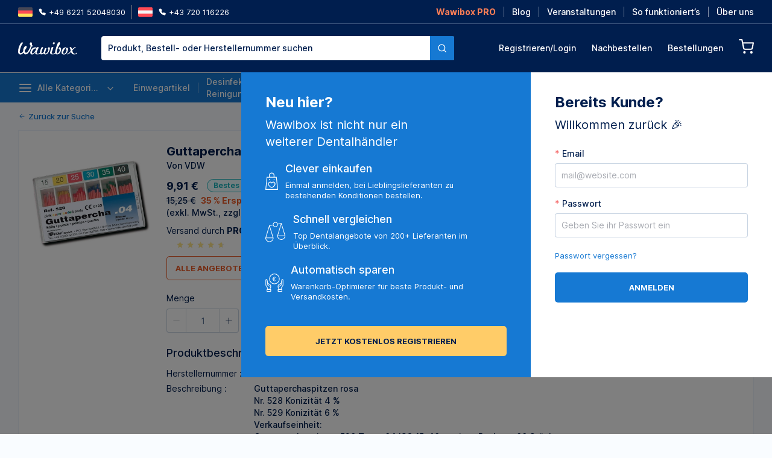

--- FILE ---
content_type: text/css; charset=utf-8
request_url: https://wawibox.de/_nuxt/debounce.xdglbdDX.css
body_size: -60
content:
.offers-table tr{position:relative}.offers-table td{position:static!important}


--- FILE ---
content_type: text/css; charset=utf-8
request_url: https://wawibox.de/_nuxt/FrequentlyAskedQuestions.CpqvZoHh.css
body_size: 395
content:
.faq-container .el-collapse{border-width:0}.faq-container .el-collapse .el-collapse-item__header{background-color:transparent;border-color:var(--color-cold-shoulder);font-size:.875rem;height:-moz-fit-content;height:fit-content;line-height:1.25rem;min-height:48px}.faq-container .el-collapse .el-collapse-item__header .el-collapse-item__arrow{padding-left:10px;transform:rotate(0)}.faq-container .el-collapse .el-collapse-item__header .el-collapse-item__arrow:before{content:url("data:image/svg+xml;charset=utf-8,%3Csvg xmlns='http://www.w3.org/2000/svg' width='18' height='20' fill='none' viewBox='0 0 20 20'%3E%3Cpath stroke='%23001E4E' stroke-linecap='round' stroke-linejoin='round' stroke-width='2' d='M10 19a9 9 0 1 0 0-18 9 9 0 0 0 0 18M10 6.4v7.2M6.4 10h7.2'/%3E%3C/svg%3E")}.faq-container .el-collapse .el-collapse-item__header.is-active{border-width:0}.faq-container .el-collapse .el-collapse-item__header.is-active .el-collapse-item__arrow:before{content:url("data:image/svg+xml;charset=utf-8,%3Csvg xmlns='http://www.w3.org/2000/svg' width='18' height='18' fill='none' viewBox='0 0 20 20'%3E%3Cpath stroke='%23001E4E' stroke-linecap='round' stroke-linejoin='round' stroke-width='2' d='M10 19a9 9 0 1 0 0-18 9 9 0 0 0 0 18M6.4 10h7.2'/%3E%3C/svg%3E")}.faq-container .el-collapse .el-collapse-item__wrap{background-color:transparent;border-color:var(--color-cold-shoulder)}.faq-container .el-collapse .el-collapse-item__wrap .el-collapse-item__content{font-size:.875rem;line-height:1.25rem;--tw-text-opacity:1;color:rgb(112 137 177/var(--tw-text-opacity))}.faq-container .el-collapse .el-collapse-item__wrap .el-collapse-item__content a,.faq-container .el-collapse .el-collapse-item__wrap .el-collapse-item__content span{color:var(--color-secondary);cursor:help;font-weight:500}.faq-container .el-collapse .el-collapse-item__wrap .el-collapse-item__content a:hover,.faq-container .el-collapse .el-collapse-item__wrap .el-collapse-item__content span:hover{--tw-text-opacity:1;color:rgb(29 149 237/var(--tw-text-opacity));text-decoration-line:underline}.faq-container .el-collapse .el-collapse-item__wrap .el-collapse-item__content div,.faq-container .el-collapse .el-collapse-item__wrap .el-collapse-item__content p{margin-bottom:10px;margin-top:10px}


--- FILE ---
content_type: text/css; charset=utf-8
request_url: https://wawibox.de/_nuxt/_quantity_.DJrheVnx.css
body_size: 291
content:
.product-sliding-panel[data-v-47b61b9b]{box-shadow:0 15px 30px #00112d0d}.skeleton-loading[data-v-e5a3bf2e]{--el-skeleton-color:#f0f2f5;--el-skeleton-to-color:#e6e8eb;animation:skeleton-loading-animation-e5a3bf2e 1.4s ease infinite;background:linear-gradient(90deg,var(--el-skeleton-color) 25%,var(--el-skeleton-to-color) 37%,var(--el-skeleton-color) 63%);background-size:400% 100%;will-change:background-position}@keyframes skeleton-loading-animation-e5a3bf2e{0%{background-position:100% 50%}to{background-position:0 50%}}.successor-product img{height:96px;max-width:96px}.successor-product .successor-info-card p:first-child{font-size:1rem;font-weight:600;line-height:normal}.successor-product .successor-price-card span{font-size:1rem;line-height:normal}.product__description{position:relative}.product__description *{all:revert}.product__description>:first-child{margin-top:0}.product__description>:last-child{margin-bottom:0}.product__offer-details ul{all:revert}@media (max-width:450px){.tf-v1-sidetab-button{display:none!important}}


--- FILE ---
content_type: text/css; charset=utf-8
request_url: https://wawibox.de/_nuxt/useOrdersSearch.kMHbE_Ct.css
body_size: -72
content:
.buy-order-modal .el-dialog__body{display:flex;flex-direction:column}


--- FILE ---
content_type: text/css; charset=utf-8
request_url: https://wawibox.de/_nuxt/OrderCard.BtSejpQB.css
body_size: -3
content:
.order-collapse-item[data-v-998591c8]{transition:height .2s ease-out}.app-rate[data-v-998591c8] .el-rate__item{cursor:pointer!important}


--- FILE ---
content_type: text/css; charset=utf-8
request_url: https://wawibox.de/_nuxt/OrderResponseModal.kTNSX8bA.css
body_size: -116
content:
#rate i{font-size:40px}


--- FILE ---
content_type: text/javascript; charset=utf-8
request_url: https://wawibox.de/_nuxt/B8PoGoE9.js
body_size: 558
content:
import{bK as p,c0 as y,bM as O,bR as m}from"./WC_Jh0g2.js";import{d as v,e as x,f as b,o as w,U as i}from"./GAxrqxWy.js";var a=Object.create,P=function(){function e(){}return function(r){if(!p(r))return{};if(a)return a(r);e.prototype=r;var n=new e;return e.prototype=void 0,n}}();function M(e,r){var n=-1,t=e.length;for(r||(r=Array(t));++n<t;)r[n]=e[n];return r}function z(e,r,n,t){var g=!n;n||(n={});for(var u=-1,h=r.length;++u<h;){var s=r[u],o=void 0;o===void 0&&(o=e[s]),g?y(n,s,o):O(n,s,o)}return n}function A(e){var r=[];if(e!=null)for(var n in Object(e))r.push(n);return r}var K=Object.prototype,U=K.hasOwnProperty;function C(e){if(!p(e))return A(e);var r=v(e),n=[];for(var t in e)t=="constructor"&&(r||!U.call(e,t))||n.push(t);return n}function N(e){return b(e)?x(e,!0):C(e)}var I=w(Object.getPrototypeOf,Object),d=typeof exports=="object"&&exports&&!exports.nodeType&&exports,f=d&&typeof module=="object"&&module&&!module.nodeType&&module,L=f&&f.exports===d,c=L?m.Buffer:void 0,l=c?c.allocUnsafe:void 0;function R(e,r){if(r)return e.slice();var n=e.length,t=l?l(n):new e.constructor(n);return e.copy(t),t}function T(e){var r=new e.constructor(e.byteLength);return new i(r).set(new i(e)),r}function k(e,r){var n=r?T(e.buffer):e.buffer;return new e.constructor(n,e.byteOffset,e.length)}function q(e){return typeof e.constructor=="function"&&!v(e)?P(I(e)):{}}export{k as a,T as b,z as c,M as d,R as e,I as g,q as i,N as k};


--- FILE ---
content_type: text/javascript; charset=utf-8
request_url: https://wawibox.de/_nuxt/cHkddb9A.js
body_size: 322
content:
import{f as r,c as n,o as t,a as o}from"./WC_Jh0g2.js";const s={},l={xmlns:"http://www.w3.org/2000/svg",viewBox:"0 0 24 24",fill:"none",stroke:"currentColor","stroke-linecap":"round","stroke-width":"current","stroke-linejoin":"round",class:"feather feather-x"};function c(a,e){return t(),n("svg",l,e[0]||(e[0]=[o("line",{x1:"18",y1:"6",x2:"6",y2:"18"},null,-1),o("line",{x1:"6",y1:"6",x2:"18",y2:"18"},null,-1)]))}const f=r(s,[["render",c]]);export{f as default};


--- FILE ---
content_type: text/javascript; charset=utf-8
request_url: https://wawibox.de/_nuxt/BucXlnI5.js
body_size: 308
content:
import{f as t,c as n,o as r,a as o}from"./WC_Jh0g2.js";const s={},a={xmlns:"http://www.w3.org/2000/svg",viewBox:"0 0 24 24",fill:"none",stroke:"currentColor","stroke-linecap":"round","stroke-linejoin":"round",class:"feather feather-rotate-ccw"};function c(l,e){return r(),n("svg",a,e[0]||(e[0]=[o("polyline",{points:"1 4 1 10 7 10"},null,-1),o("path",{d:"M3.51 15a9 9 0 1 0 2.13-9.36L1 10"},null,-1)]))}const f=t(s,[["render",c]]);export{f as default};


--- FILE ---
content_type: text/javascript; charset=utf-8
request_url: https://wawibox.de/_nuxt/DrEl-3gr.js
body_size: 2352
content:
import{Q as W,S as $,d as k,aL as V,T as q,aw as Q,r as i,i as L,aN as Z,cz as x,a4 as j,y as M,o as N,w as F,l as ee,a as A,z as P,m as y,s as O,ac as te,aB as ae,bD as le,c as G,b as K,F as se,ah as R,al as oe,R as re,as as X,P as U,aX as ne,a9 as ie,cA as ce,j as ue,K as Y,aR as ve,I as fe,a0 as me,J as de,bc as pe,aM as he,a2 as be}from"./WC_Jh0g2.js";const H=4,ye={vertical:{offset:"offsetHeight",scroll:"scrollTop",scrollSize:"scrollHeight",size:"height",key:"vertical",axis:"Y",client:"clientY",direction:"top"},horizontal:{offset:"offsetWidth",scroll:"scrollLeft",scrollSize:"scrollWidth",size:"width",key:"horizontal",axis:"X",client:"clientX",direction:"left"}},Se=({move:S,size:c,bar:r})=>({[r.size]:c,transform:`translate${r.axis}(${S}%)`}),D=Symbol("scrollbarContextKey"),ge=W({vertical:Boolean,size:String,move:Number,ratio:{type:Number,required:!0},always:Boolean}),we="Thumb",ze=k({__name:"thumb",props:ge,setup(S){const c=S,r=V(D),l=q("scrollbar");r||Q(we,"can not inject scrollbar context");const n=i(),u=i(),m=i({}),d=i(!1);let f=!1,p=!1,a=le?document.onselectstart:null;const t=L(()=>ye[c.vertical?"vertical":"horizontal"]),s=L(()=>Se({size:c.size,move:c.move,bar:t.value})),v=L(()=>n.value[t.value.offset]**2/r.wrapElement[t.value.scrollSize]/c.ratio/u.value[t.value.offset]),h=o=>{var _;if(o.stopPropagation(),o.ctrlKey||[1,2].includes(o.button))return;(_=window.getSelection())==null||_.removeAllRanges(),w(o);const T=o.currentTarget;T&&(m.value[t.value.axis]=T[t.value.offset]-(o[t.value.client]-T.getBoundingClientRect()[t.value.direction]))},E=o=>{if(!u.value||!n.value||!r.wrapElement)return;const _=Math.abs(o.target.getBoundingClientRect()[t.value.direction]-o[t.value.client]),T=u.value[t.value.offset]/2,B=(_-T)*100*v.value/n.value[t.value.offset];r.wrapElement[t.value.scroll]=B*r.wrapElement[t.value.scrollSize]/100},w=o=>{o.stopImmediatePropagation(),f=!0,document.addEventListener("mousemove",g),document.addEventListener("mouseup",b),a=document.onselectstart,document.onselectstart=()=>!1},g=o=>{if(!n.value||!u.value||f===!1)return;const _=m.value[t.value.axis];if(!_)return;const T=(n.value.getBoundingClientRect()[t.value.direction]-o[t.value.client])*-1,B=u.value[t.value.offset]-_,J=(T-B)*100*v.value/n.value[t.value.offset];r.wrapElement[t.value.scroll]=J*r.wrapElement[t.value.scrollSize]/100},b=()=>{f=!1,m.value[t.value.axis]=0,document.removeEventListener("mousemove",g),document.removeEventListener("mouseup",b),e(),p&&(d.value=!1)},C=()=>{p=!1,d.value=!!c.size},z=()=>{p=!0,d.value=f};Z(()=>{e(),document.removeEventListener("mouseup",b)});const e=()=>{document.onselectstart!==a&&(document.onselectstart=a)};return x(j(r,"scrollbarElement"),"mousemove",C),x(j(r,"scrollbarElement"),"mouseleave",z),(o,_)=>(N(),M(ae,{name:y(l).b("fade"),persisted:""},{default:F(()=>[ee(A("div",{ref_key:"instance",ref:n,class:P([y(l).e("bar"),y(l).is(y(t).key)]),onMousedown:E},[A("div",{ref_key:"thumb",ref:u,class:P(y(l).e("thumb")),style:O(y(s)),onMousedown:h},null,38)],34),[[te,o.always||d.value]])]),_:1},8,["name"]))}});var I=$(ze,[["__file","thumb.vue"]]);const _e=W({always:{type:Boolean,default:!0},minSize:{type:Number,required:!0}}),Ee=k({__name:"bar",props:_e,setup(S,{expose:c}){const r=S,l=V(D),n=i(0),u=i(0),m=i(""),d=i(""),f=i(1),p=i(1);return c({handleScroll:s=>{if(s){const v=s.offsetHeight-H,h=s.offsetWidth-H;u.value=s.scrollTop*100/v*f.value,n.value=s.scrollLeft*100/h*p.value}},update:()=>{const s=l==null?void 0:l.wrapElement;if(!s)return;const v=s.offsetHeight-H,h=s.offsetWidth-H,E=v**2/s.scrollHeight,w=h**2/s.scrollWidth,g=Math.max(E,r.minSize),b=Math.max(w,r.minSize);f.value=E/(v-E)/(g/(v-g)),p.value=w/(h-w)/(b/(h-b)),d.value=g+H<v?`${g}px`:"",m.value=b+H<h?`${b}px`:""}}),(s,v)=>(N(),G(se,null,[K(I,{move:n.value,ratio:p.value,size:m.value,always:s.always},null,8,["move","ratio","size","always"]),K(I,{move:u.value,ratio:f.value,size:d.value,vertical:"",always:s.always},null,8,["move","ratio","size","always"])],64))}});var Te=$(Ee,[["__file","bar.vue"]]);const He=W({height:{type:[String,Number],default:""},maxHeight:{type:[String,Number],default:""},native:{type:Boolean,default:!1},wrapStyle:{type:re([String,Object,Array]),default:""},wrapClass:{type:[String,Array],default:""},viewClass:{type:[String,Array],default:""},viewStyle:{type:[String,Array,Object],default:""},noresize:Boolean,tag:{type:String,default:"div"},always:Boolean,minSize:{type:Number,default:20},tabindex:{type:[String,Number],default:void 0},id:String,role:String,...oe(["ariaLabel","ariaOrientation"])}),Le={scroll:({scrollTop:S,scrollLeft:c})=>[S,c].every(R)},Re="ElScrollbar",Ne=k({name:Re}),Pe=k({...Ne,props:He,emits:Le,setup(S,{expose:c,emit:r}){const l=S,n=q("scrollbar");let u,m,d=0,f=0;const p=i(),a=i(),t=i(),s=i(),v=L(()=>{const e={};return l.height&&(e.height=X(l.height)),l.maxHeight&&(e.maxHeight=X(l.maxHeight)),[l.wrapStyle,e]}),h=L(()=>[l.wrapClass,n.e("wrap"),{[n.em("wrap","hidden-default")]:!l.native}]),E=L(()=>[n.e("view"),l.viewClass]),w=()=>{var e;a.value&&((e=s.value)==null||e.handleScroll(a.value),d=a.value.scrollTop,f=a.value.scrollLeft,r("scroll",{scrollTop:a.value.scrollTop,scrollLeft:a.value.scrollLeft}))};function g(e,o){pe(e)?a.value.scrollTo(e):R(e)&&R(o)&&a.value.scrollTo(e,o)}const b=e=>{R(e)&&(a.value.scrollTop=e)},C=e=>{R(e)&&(a.value.scrollLeft=e)},z=()=>{var e;(e=s.value)==null||e.update()};return U(()=>l.noresize,e=>{e?(u==null||u(),m==null||m()):({stop:u}=he(t,z),m=x("resize",z))},{immediate:!0}),U(()=>[l.maxHeight,l.height],()=>{l.native||Y(()=>{var e;z(),a.value&&((e=s.value)==null||e.handleScroll(a.value))})}),ne(D,ie({scrollbarElement:p,wrapElement:a})),ce(()=>{a.value&&(a.value.scrollTop=d,a.value.scrollLeft=f)}),ue(()=>{l.native||Y(()=>{z()})}),ve(()=>z()),c({wrapRef:a,update:z,scrollTo:g,setScrollTop:b,setScrollLeft:C,handleScroll:w}),(e,o)=>(N(),G("div",{ref_key:"scrollbarRef",ref:p,class:P(y(n).b())},[A("div",{ref_key:"wrapRef",ref:a,class:P(y(h)),style:O(y(v)),tabindex:e.tabindex,onScroll:w},[(N(),M(de(e.tag),{id:e.id,ref_key:"resizeRef",ref:t,class:P(y(E)),style:O(e.viewStyle),role:e.role,"aria-label":e.ariaLabel,"aria-orientation":e.ariaOrientation},{default:F(()=>[me(e.$slots,"default")]),_:3},8,["id","class","style","role","aria-label","aria-orientation"]))],46,["tabindex"]),e.native?fe("v-if",!0):(N(),M(Te,{key:0,ref_key:"barRef",ref:s,always:e.always,"min-size":e.minSize},null,8,["always","min-size"]))],2))}});var ke=$(Pe,[["__file","scrollbar.vue"]]);const Be=be(ke);export{Be as E};


--- FILE ---
content_type: text/javascript; charset=utf-8
request_url: https://wawibox.de/_nuxt/D2qzbYdo.js
body_size: 3924
content:
import{c as e,o as l,a as c}from"./WC_Jh0g2.js";const o={viewBox:"0 0 120 26",fill:"currentColor",xmlns:"http://www.w3.org/2000/svg"};function r(n,a){return l(),e("svg",o,a[0]||(a[0]=[c("path",{"fill-rule":"evenodd","clip-rule":"evenodd",d:"M28.416 25.4c-1.147 0-2.047-.393-2.672-1.166-.664-.743-.998-1.727-.998-2.928 0-1.603.498-3.374 1.48-5.262.98-1.906 2.368-3.373 4.127-4.361 1.316-.74 2.66-1.128 3.996-1.152.053-.002.104-.002.156-.002.923 0 1.781.209 2.552.62.216.125.41.185.587.185.253 0 .461-.13.59-.366.155-.246.297-.439.408-.551.172-.176.343-.296.509-.359a.942.942 0 0 1 .24-.023c.25 0 .604.05 1.054.147.834.15 1.107.284 1.198.353.171.203.188.482.054.858a387.14 387.14 0 0 0-2.112 4.728c-.403.942-.74 1.79-1.007 2.518a65.001 65.001 0 0 0-.664 1.898c-.183.557-.277 1.036-.277 1.419 0 .4.115.72.34.947.457.463 1.343.687 2.712.687.523 0 1.19-.243 1.981-.724.434-.258.84-.542 1.202-.844.318-.264.6-.556.842-.871a3 3 0 0 1 .137 1.277c-.06.513-.161.65-.191.68-1.013 1.025-2.21 1.656-3.56 1.875-.293.049-.603.086-.922.112-.325.025-.661.038-1 .038-1.7 0-2.862-.222-3.456-.659-.576-.422-.857-.959-.857-1.64 0-.334.1-.877.293-1.613.042-.168.036-.302-.017-.41l-.038-.081-.08-.039a.35.35 0 0 0-.154-.036c-.108 0-.218.049-.334.148a1.122 1.122 0 0 0-.27.349c-.361.73-1.028 1.54-1.98 2.405-1.354 1.221-2.656 1.842-3.87 1.842Zm6.828-12.568c-.77 0-1.69.337-2.736 1-1.06.705-1.924 1.566-2.57 2.559-1.156 1.845-1.741 3.433-1.741 4.725 0 1.698.878 2.054 1.616 2.054.554 0 1.17-.35 1.882-1.069.132-.134.334-.364.6-.685.264-.317.609-.73 1.038-1.24 1.167-1.438 2.36-3.474 3.547-6.054a.77.77 0 0 0 .063-.338c0-.598-.516-.916-1.534-.948a2.838 2.838 0 0 0-.165-.004Z"},null,-1),c("path",{"fill-rule":"evenodd","clip-rule":"evenodd",d:"M55.557 25.323a4.71 4.71 0 0 1-1.504-.253c-.819-.214-1.357-.689-1.655-1.454-.166-.394-.423-.452-.56-.452-.182 0-.368.092-.57.281-1.23 1.047-2.577 1.642-4.001 1.764a3.106 3.106 0 0 1-.233.009c-.826 0-1.45-.34-1.91-1.038-.45-.67-.689-1.51-.713-2.498-.074-1.52.214-3.354.856-5.454.571-1.983 1.325-3.762 2.24-5.288.213-.321.495-.533.862-.645.238-.046.674-.07 1.298-.07 1.29 0 1.29.495 1.29.657 0 0-.003.046-.053.2-.554.997-1.203 2.439-1.93 4.286-1.01 2.534-1.563 4.54-1.64 5.963-.033.549.072.957.313 1.218.195.209.467.316.812.316.182 0 .386-.044.618-.131.312-.106.615-.248.896-.424.272-.17.54-.363.799-.572l.018-.015.016-.02c.305-.356.621-.722.94-1.082.357-.403.594-.887.702-1.44.375-2.04.967-4.092 1.762-6.103.264-.643.716-.943 1.423-.943a3.035 3.035 0 0 1 .668.07c.577.122 1.266.36 1.266.816 0 .209-.08.464-.233.755-.206.437-.424.944-.654 1.513a35.885 35.885 0 0 0-.685 1.847c-.687 1.978-1.034 3.574-1.034 4.744 0 .88.453 1.366 1.276 1.366.62 0 1.29-.345 1.99-1.028.645-.625 1.333-1.568 2.046-2.804.744-1.325 1.174-2.411 1.28-3.229.083-.713.075-1.18-.234-1.306-.678-.264-.996-.87-.973-1.852.023-.73.235-1.374.63-1.914.38-.52.892-.772 1.568-.772.555 0 1.015.18 1.367.534.423.43.625 1.033.604 1.794-.074 2.037-.788 4.335-2.123 6.834-1.159 2.17-2.278 3.671-3.325 4.459-1.255.902-2.436 1.361-3.51 1.361ZM69.885 25.132c-1.551 0-2.634-.203-3.216-.605a6.571 6.571 0 0 1-.865-.746 3.15 3.15 0 0 1-.505-.705 2.32 2.32 0 0 1-.238-.807c-.036-.317-.054-.7-.054-1.142.025-.27.143-.837.352-1.686.21-.87.534-2.041.958-3.483.252-.815.5-1.637.736-2.444.237-.805.485-1.626.737-2.44.132-.558.359-.874.695-.973a5.16 5.16 0 0 1 1.45-.222c.374 0 .74.05 1.09.147.162.036.283.151.387.361.11.227.146.456.11.7-.474 1.415-.968 2.911-1.465 4.45a389.768 389.768 0 0 1-1.624 4.883c-.213.724-.316 1.225-.316 1.535 0 .41.12.72.355.923.557.478 1.5.712 2.886.712.524 0 1.19-.244 1.982-.725a9.414 9.414 0 0 0 1.202-.842c.318-.265.6-.558.84-.873.134.38.18.808.139 1.277-.06.515-.161.651-.191.682-1.013 1.024-2.212 1.654-3.56 1.873-.294.05-.599.088-.905.113-.312.024-.641.037-.98.037ZM72.263 4.36c-.264 0-.495-.044-.688-.13-.72-.319-1.055-.79-1.055-1.481 0-.488.167-1.052.497-1.67.288-.606.868-.895 1.775-.895.22 0 .43.031.625.096.714.32 1.044.825 1.044 1.59 0 .437-.09.817-.268 1.132-.548.9-1.197 1.358-1.93 1.358Z"},null,-1),c("path",{"fill-rule":"evenodd","clip-rule":"evenodd",d:"M79.04 25.17c-.436 0-.851-.037-1.236-.11-1.842-.31-2.736-1.612-2.736-3.983 0-1.7.822-5.321 2.444-10.77 1.22-3.931 2.218-6.613 2.961-7.967C81.326.788 82.3 0 83.366 0c.117 0 .236.009.356.027.882.134 1.292.72 1.292 1.844 0 .655-.123 1.36-.364 2.094-.494 1.571-1.37 3.203-2.605 4.85-.314.451-.692 1.161-1.123 2.112-.133.345-.315.883-.559 1.65-.24.753-.527 1.753-.853 2.973-.733 2.73-1.116 4.64-1.142 5.674-.016.612.127 1.077.419 1.383.263.272.64.41 1.122.41.467 0 .867-.151 1.192-.45 2.1-1.709 3.299-4.039 3.558-6.922.058-.4-.399-.651-.55-.733a27.624 27.624 0 0 0-.901-.476c-.549-.358-.814-.884-.814-1.607 0-.596.201-1.143.602-1.629.391-.475.851-.707 1.407-.707.353 0 .703.102 1.038.306 1.272.715 1.914 1.95 1.914 3.672 0 1.285-.35 2.873-1.04 4.72a10.335 10.335 0 0 1-2.397 3.803c-1.475 1.443-3.117 2.176-4.878 2.176ZM93.106 25.4c-.82 0-1.615-.15-2.362-.442-1.666-.723-2.478-2.042-2.478-4.034 0-1.111.262-2.498.78-4.12.633-1.897 1.772-3.487 3.385-4.722 1.41-1.082 2.746-1.655 3.97-1.704.66 0 .902.148.988.272.102.134.09.196.087.216-.012.05-.063.151-.302.285-.412.222-1.03.869-1.89 1.976-1.116 1.357-1.966 2.686-2.526 3.95-.841 1.909-1.269 3.421-1.269 4.495 0 .863.274 1.454.813 1.756.365.199.75.3 1.144.3 1.115 0 2.127-.641 3.005-1.906.465-.652.935-1.716 1.393-3.162.415-1.18.617-1.943.617-2.332 0-.418-.175-.758-.521-1.011-.489-.36-.725-.915-.725-1.701 0-1.49.578-2.183 1.82-2.183.406 0 .847.13 1.31.387.688.405 1.039 1.37 1.039 2.866 0 1.783-.539 3.786-1.598 5.957-1.581 3.223-3.829 4.856-6.68 4.856ZM113.674 25.255c-1.001 0-1.842-.161-2.498-.48-1.664-.803-2.813-2.153-3.417-4.008-.132-.335-.323-.403-.461-.403-.131 0-.255.06-.379.186-1.029 1.19-2.071 2.195-3.108 2.993a7.632 7.632 0 0 1-4.166 1.552 3.419 3.419 0 0 1-.305.018c-.037 0-.065-.002-.088-.003.023-.173.048-.365.078-.578.034-.246.1-.505.195-.77.05-.134.099-.134.136-.134h.065c1.51 0 3.038-.864 4.545-2.568.177-.206.466-.536.869-.994.419-.478.94-1.082 1.548-1.794.179-.185.36-.528.168-1.09-.523-2.057-.941-3.469-1.245-4.197-.045-.226-.213-.497-.513-.827l-.015-.019-.02-.014c-.244-.186-.319-.275-.339-.304-.007-.01-.057-.088-.087-.392-.021-.39.123-.711.437-.978a1.7 1.7 0 0 1 1.12-.416c1.057 0 1.87.661 2.485 2.024.121.27.232.563.329.87.098.313.2.675.298 1.07.077.367.233.554.467.554.12 0 .231-.055.34-.166 2.086-2.282 3.567-3.61 4.409-3.952a3.015 3.015 0 0 1 1.15-.247c.768 0 1.154.3 1.217.949.032.325-.012.557-.131.69-.101.112-.275.17-.52.17-.946 0-1.806.371-2.557 1.103a33.703 33.703 0 0 0-1.9 1.921 25.48 25.48 0 0 0-1.45 1.737l-.004.007-.01.013a1.33 1.33 0 0 0-.149.812l.001.02.004.016c.13.525.235.944.322 1.282.093.36.161.62.209.79.184.634.385 1.121.6 1.447.704 1.08 1.541 1.845 2.488 2.27.158.08.536.175 2.031.175.523 0 1.19-.243 1.982-.724a9.384 9.384 0 0 0 1.202-.844c.317-.264.599-.556.841-.871.134.38.178.807.137 1.277-.061.513-.161.65-.191.68-1.012 1.025-2.21 1.656-3.559 1.875-.949.181-1.809.272-2.561.272ZM4.652 25.323a7.223 7.223 0 0 1-.984-.073c-1.211-.156-2.13-.75-2.732-1.768C.315 22.434 0 20.906 0 18.94c0-2.51.429-5.194 1.272-7.98C1.82 9.046 2.65 7.06 3.744 5.05c.892-1.728 1.64-2.904 2.222-3.493.677-.684 1.34-1.03 1.972-1.03.23 0 .405.01.517.032 1.56.264 1.605.582 1.605.585 0 .107-.04.23-.119.367-.348.58-.693 1.152-1.034 1.713-.34.56-.686 1.133-1.038 1.718-1.114 1.894-1.96 3.723-2.517 5.438-1.261 3.901-1.901 6.934-1.901 9.015 0 2.099.645 3.163 1.919 3.163 1.412 0 2.968-1.128 4.623-3.35.152-.184.246-.442.277-.76.025-.272.045-.6.058-.97.012-.362.03-.784.055-1.257.026-.455.1-.988.222-1.582.222-1.171.507-2.099.845-2.76 1.478-2.798 2.915-4.218 4.27-4.218a1.3 1.3 0 0 1 .13.006c1.046.112 1.535.721 1.535 1.916 0 .553-.136 1.217-.4 1.975-.636 1.678-1.55 3.042-2.72 4.051-.615.537-.912 1.098-.882 1.662.024 1.033.13 1.84.314 2.398.41 1.188 1.175 1.888 2.276 2.083.1.017.204.026.305.026 1.534 0 3.352-1.936 5.553-5.921.93-1.704 1.697-3.233 2.276-4.545.583-1.32.983-2.488 1.187-3.47.117-.502-.061-1.099-.531-1.77a11.142 11.142 0 0 1-.375-.528l-.227-.343a2.364 2.364 0 0 1-.21-.552 9.345 9.345 0 0 1-.166-.797 4.332 4.332 0 0 1-.054-.349 3.047 3.047 0 0 1-.017-.336c0-1.56.593-2.477 1.81-2.802.278-.056.426-.068.5-.068.586 0 1.08.23 1.512.7.434.475.679 1.02.725 1.617.024.28.037.631.037 1.05 0 .396-.025.877-.074 1.428-.06.809.094 1.303.472 1.512.177.102.503.268.995.502.134.075.193.167.193.3 0 .096-.028.233-.08.396a3.87 3.87 0 0 1-.214.518c-.073.15-.169.278-.284.384-.088.082-.175.123-.26.123-.03 0-.124-.01-.34-.096-.22-.09-.394-.134-.528-.134-.355 0-.614.282-.776.837-.697 2.163-1.486 4.175-2.345 5.974-.857 1.795-1.833 3.446-2.9 4.902-2.281 3.148-4.512 4.744-6.63 4.744-1.731 0-3.079-.817-4.006-2.428-.348-.573-.605-.817-.865-.817-.152 0-.373.068-.556.386-1.452 2.075-3.285 3.127-5.448 3.127Z"},null,-1)]))}const t={render:r};export{t as W};


--- FILE ---
content_type: text/javascript; charset=utf-8
request_url: https://wawibox.de/_nuxt/BKPOJzMG.js
body_size: 2450
content:
import{Z as q,ah as b,ct as y,Q as ce,ak as N,ai as x,aj as ee,al as de,b8 as me,S as pe,d as ne,bh as fe,T as be,r as ve,a9 as Ne,ao as Ve,i as I,aW as P,ap as he,ar as Ie,P as ye,j as Ee,aR as we,c as z,o as v,l as H,I as Q,b as K,m as t,at as A,z as O,a0 as F,w as T,y as k,cb as ge,cK as Se,a1 as Z,cL as _e,aV as Pe,aF as Ae,q as R,E as Fe,aw as Te,$ as ke,ax as J,a2 as xe}from"./WC_Jh0g2.js";const Ce=100,De=600,X={beforeMount(l,V){const i=V.value,{interval:r=Ce,delay:E=De}=q(i)?{}:i;let c,m;const s=()=>q(i)?i():i.handler(),p=()=>{m&&(clearTimeout(m),m=void 0),c&&(clearInterval(c),c=void 0)};l.addEventListener("mousedown",w=>{w.button===0&&(p(),s(),document.addEventListener("mouseup",()=>p(),{once:!0}),m=setTimeout(()=>{c=setInterval(()=>{s()},r)},E))})}},Be=ce({id:{type:String,default:void 0},step:{type:Number,default:1},stepStrictly:Boolean,max:{type:Number,default:Number.POSITIVE_INFINITY},min:{type:Number,default:Number.NEGATIVE_INFINITY},modelValue:Number,readonly:Boolean,disabled:Boolean,size:me,controls:{type:Boolean,default:!0},controlsPosition:{type:String,default:"",values:["","right"]},valueOnClear:{type:[String,Number,null],validator:l=>l===null||b(l)||["min","max"].includes(l),default:null},name:String,placeholder:String,precision:{type:Number,validator:l=>l>=0&&l===Number.parseInt(`${l}`,10)},validateEvent:{type:Boolean,default:!0},...de(["ariaLabel"])}),Le={[ee]:(l,V)=>V!==l,blur:l=>l instanceof FocusEvent,focus:l=>l instanceof FocusEvent,[x]:l=>b(l)||y(l),[N]:l=>b(l)||y(l)},$e=ne({name:"ElInputNumber"}),Me=ne({...$e,props:Be,emits:Le,setup(l,{expose:V,emit:i}){const r=l,{t:E}=fe(),c=be("input-number"),m=ve(),s=Ne({currentValue:r.modelValue,userInput:null}),{formItem:p}=Ve(),w=I(()=>b(r.modelValue)&&r.modelValue<=r.min),U=I(()=>b(r.modelValue)&&r.modelValue>=r.max),te=I(()=>{const e=Y(r.step);return P(r.precision)?Math.max(Y(r.modelValue),e):(e>r.precision,r.precision)}),C=I(()=>r.controls&&r.controlsPosition==="right"),W=he(),h=Ie(),D=I(()=>{if(s.userInput!==null)return s.userInput;let e=s.currentValue;if(y(e))return"";if(b(e)){if(Number.isNaN(e))return"";P(r.precision)||(e=e.toFixed(r.precision))}return e}),B=(e,n)=>{if(P(n)&&(n=te.value),n===0)return Math.round(e);let a=String(e);const o=a.indexOf(".");if(o===-1||!a.replace(".","").split("")[o+n])return e;const S=a.length;return a.charAt(S-1)==="5"&&(a=`${a.slice(0,Math.max(0,S-1))}6`),Number.parseFloat(Number(a).toFixed(n))},Y=e=>{if(y(e))return 0;const n=e.toString(),a=n.indexOf(".");let o=0;return a!==-1&&(o=n.length-a-1),o},j=(e,n=1)=>b(e)?B(e+r.step*n):s.currentValue,L=()=>{if(r.readonly||h.value||U.value)return;const e=Number(D.value)||0,n=j(e);g(n),i(x,s.currentValue),M()},$=()=>{if(r.readonly||h.value||w.value)return;const e=Number(D.value)||0,n=j(e,-1);g(n),i(x,s.currentValue),M()},G=(e,n)=>{const{max:a,min:o,step:u,precision:f,stepStrictly:S,valueOnClear:_}=r;a<o&&Te("InputNumber","min should not be greater than max.");let d=Number(e);if(y(e)||Number.isNaN(d))return null;if(e===""){if(_===null)return null;d=ke(_)?{min:o,max:a}[_]:_}return S&&(d=B(Math.round(d/u)*u,f),d!==e&&n&&i(N,d)),P(f)||(d=B(d,f)),(d>a||d<o)&&(d=d>a?a:o,n&&i(N,d)),d},g=(e,n=!0)=>{var a;const o=s.currentValue,u=G(e);if(!n){i(N,u);return}o===u&&e||(s.userInput=null,i(N,u),o!==u&&i(ee,u,o),r.validateEvent&&((a=p==null?void 0:p.validate)==null||a.call(p,"change").catch(f=>J())),s.currentValue=u)},ae=e=>{s.userInput=e;const n=e===""?null:Number(e);i(x,n),g(n,!1)},re=e=>{const n=e!==""?Number(e):"";(b(n)&&!Number.isNaN(n)||e==="")&&g(n),M(),s.userInput=null},le=()=>{var e,n;(n=(e=m.value)==null?void 0:e.focus)==null||n.call(e)},se=()=>{var e,n;(n=(e=m.value)==null?void 0:e.blur)==null||n.call(e)},ue=e=>{i("focus",e)},oe=e=>{var n;s.userInput=null,i("blur",e),r.validateEvent&&((n=p==null?void 0:p.validate)==null||n.call(p,"blur").catch(a=>J()))},M=()=>{s.currentValue!==r.modelValue&&(s.currentValue=r.modelValue)},ie=e=>{document.activeElement===e.target&&e.preventDefault()};return ye(()=>r.modelValue,(e,n)=>{const a=G(e,!0);s.userInput===null&&a!==n&&(s.currentValue=a)},{immediate:!0}),Ee(()=>{var e;const{min:n,max:a,modelValue:o}=r,u=(e=m.value)==null?void 0:e.input;if(u.setAttribute("role","spinbutton"),Number.isFinite(a)?u.setAttribute("aria-valuemax",String(a)):u.removeAttribute("aria-valuemax"),Number.isFinite(n)?u.setAttribute("aria-valuemin",String(n)):u.removeAttribute("aria-valuemin"),u.setAttribute("aria-valuenow",s.currentValue||s.currentValue===0?String(s.currentValue):""),u.setAttribute("aria-disabled",String(h.value)),!b(o)&&o!=null){let f=Number(o);Number.isNaN(f)&&(f=null),i(N,f)}u.addEventListener("wheel",ie,{passive:!1})}),we(()=>{var e,n;const a=(e=m.value)==null?void 0:e.input;a==null||a.setAttribute("aria-valuenow",`${(n=s.currentValue)!=null?n:""}`)}),V({focus:le,blur:se}),(e,n)=>(v(),z("div",{class:O([t(c).b(),t(c).m(t(W)),t(c).is("disabled",t(h)),t(c).is("without-controls",!e.controls),t(c).is("controls-right",t(C))]),onDragstart:R(()=>{},["prevent"])},[e.controls?H((v(),z("span",{key:0,role:"button","aria-label":t(E)("el.inputNumber.decrease"),class:O([t(c).e("decrease"),t(c).is("disabled",t(w))]),onKeydown:A($,["enter"])},[F(e.$slots,"decrease-icon",{},()=>[K(t(Z),null,{default:T(()=>[t(C)?(v(),k(t(ge),{key:0})):(v(),k(t(Se),{key:1}))]),_:1})])],42,["aria-label","onKeydown"])),[[t(X),$]]):Q("v-if",!0),e.controls?H((v(),z("span",{key:1,role:"button","aria-label":t(E)("el.inputNumber.increase"),class:O([t(c).e("increase"),t(c).is("disabled",t(U))]),onKeydown:A(L,["enter"])},[F(e.$slots,"increase-icon",{},()=>[K(t(Z),null,{default:T(()=>[t(C)?(v(),k(t(_e),{key:0})):(v(),k(t(Pe),{key:1}))]),_:1})])],42,["aria-label","onKeydown"])),[[t(X),L]]):Q("v-if",!0),K(t(Fe),{id:e.id,ref_key:"input",ref:m,type:"number",step:e.step,"model-value":t(D),placeholder:e.placeholder,readonly:e.readonly,disabled:t(h),size:t(W),max:e.max,min:e.min,name:e.name,"aria-label":e.ariaLabel,"validate-event":!1,onKeydown:[A(R(L,["prevent"]),["up"]),A(R($,["prevent"]),["down"])],onBlur:oe,onFocus:ue,onInput:ae,onChange:re},Ae({_:2},[e.$slots.prefix?{name:"prefix",fn:T(()=>[F(e.$slots,"prefix")])}:void 0,e.$slots.suffix?{name:"suffix",fn:T(()=>[F(e.$slots,"suffix")])}:void 0]),1032,["id","step","model-value","placeholder","readonly","disabled","size","max","min","name","aria-label","onKeydown"])],42,["onDragstart"]))}});var ze=pe(Me,[["__file","input-number.vue"]]);const Oe=xe(ze);export{Oe as E};


--- FILE ---
content_type: text/javascript; charset=utf-8
request_url: https://wawibox.de/_nuxt/CZTg_RtZ.js
body_size: 1676
content:
import{$,ah as N,ag as z,Q as B,aj as Q,ak as R,b8 as P,r as S,aL as W,i as m,bq as w,ap as X,ar as J,bo as Y,S as V,d as _,T as k,c as I,o as C,a as y,l as F,br as A,m as e,q as h,z as v,C as K,a0 as G,e as x,A as D,K as L,s as Z,al as ee,bs as ae,ao as oe,aq as le,j as se,aX as ne,a9 as te,bt as re,P as ie,ax as de,a2 as ue,a7 as T}from"./WC_Jh0g2.js";const U=B({modelValue:{type:[String,Number,Boolean],default:void 0},size:P,disabled:Boolean,label:{type:[String,Number,Boolean],default:void 0},value:{type:[String,Number,Boolean],default:void 0},name:{type:String,default:void 0}}),ce=B({...U,border:Boolean}),q={[R]:o=>$(o)||N(o)||z(o),[Q]:o=>$(o)||N(o)||z(o)},M=Symbol("radioGroupKey"),j=(o,u)=>{const s=S(),a=W(M,void 0),i=m(()=>!!a),c=m(()=>w(o.value)?o.label:o.value),r=m({get(){return i.value?a.modelValue:o.modelValue},set(n){i.value?a.changeEvent(n):u&&u(R,n),s.value.checked=o.modelValue===c.value}}),d=X(m(()=>a==null?void 0:a.size)),l=J(m(()=>a==null?void 0:a.disabled)),t=S(!1),p=m(()=>l.value||i.value&&r.value!==c.value?-1:0);return Y({from:"label act as value",replacement:"value",version:"3.0.0",scope:"el-radio",ref:"https://element-plus.org/en-US/component/radio.html"},m(()=>i.value&&w(o.value))),{radioRef:s,isGroup:i,radioGroup:a,focus:t,size:d,disabled:l,tabIndex:p,modelValue:r,actualValue:c}},pe=_({name:"ElRadio"}),be=_({...pe,props:ce,emits:q,setup(o,{emit:u}){const s=o,a=k("radio"),{radioRef:i,radioGroup:c,focus:r,size:d,disabled:l,modelValue:t,actualValue:p}=j(s,u);function n(){L(()=>u("change",t.value))}return(b,g)=>{var f;return C(),I("label",{class:v([e(a).b(),e(a).is("disabled",e(l)),e(a).is("focus",e(r)),e(a).is("bordered",b.border),e(a).is("checked",e(t)===e(p)),e(a).m(e(d))])},[y("span",{class:v([e(a).e("input"),e(a).is("disabled",e(l)),e(a).is("checked",e(t)===e(p))])},[F(y("input",{ref_key:"radioRef",ref:i,"onUpdate:modelValue":E=>K(t)?t.value=E:null,class:v(e(a).e("original")),value:e(p),name:b.name||((f=e(c))==null?void 0:f.name),disabled:e(l),checked:e(t)===e(p),type:"radio",onFocus:E=>r.value=!0,onBlur:E=>r.value=!1,onChange:n,onClick:h(()=>{},["stop"])},null,42,["onUpdate:modelValue","value","name","disabled","checked","onFocus","onBlur","onClick"]),[[A,e(t)]]),y("span",{class:v(e(a).e("inner"))},null,2)],2),y("span",{class:v(e(a).e("label")),onKeydown:h(()=>{},["stop"])},[G(b.$slots,"default",{},()=>[x(D(b.label),1)])],42,["onKeydown"])],2)}}});var me=V(be,[["__file","radio.vue"]]);const ve=B({...U}),fe=_({name:"ElRadioButton"}),ye=_({...fe,props:ve,setup(o){const u=o,s=k("radio"),{radioRef:a,focus:i,size:c,disabled:r,modelValue:d,radioGroup:l,actualValue:t}=j(u),p=m(()=>({backgroundColor:(l==null?void 0:l.fill)||"",borderColor:(l==null?void 0:l.fill)||"",boxShadow:l!=null&&l.fill?`-1px 0 0 0 ${l.fill}`:"",color:(l==null?void 0:l.textColor)||""}));return(n,b)=>{var g;return C(),I("label",{class:v([e(s).b("button"),e(s).is("active",e(d)===e(t)),e(s).is("disabled",e(r)),e(s).is("focus",e(i)),e(s).bm("button",e(c))])},[F(y("input",{ref_key:"radioRef",ref:a,"onUpdate:modelValue":f=>K(d)?d.value=f:null,class:v(e(s).be("button","original-radio")),value:e(t),type:"radio",name:n.name||((g=e(l))==null?void 0:g.name),disabled:e(r),onFocus:f=>i.value=!0,onBlur:f=>i.value=!1,onClick:h(()=>{},["stop"])},null,42,["onUpdate:modelValue","value","name","disabled","onFocus","onBlur","onClick"]),[[A,e(d)]]),y("span",{class:v(e(s).be("button","inner")),style:Z(e(d)===e(t)?e(p):{}),onKeydown:h(()=>{},["stop"])},[G(n.$slots,"default",{},()=>[x(D(n.label),1)])],46,["onKeydown"])],2)}}});var H=V(ye,[["__file","radio-button.vue"]]);const _e=B({id:{type:String,default:void 0},size:P,disabled:Boolean,modelValue:{type:[String,Number,Boolean],default:void 0},fill:{type:String,default:""},textColor:{type:String,default:""},name:{type:String,default:void 0},validateEvent:{type:Boolean,default:!0},...ee(["ariaLabel"])}),ge=q,he=_({name:"ElRadioGroup"}),Be=_({...he,props:_e,emits:ge,setup(o,{emit:u}){const s=o,a=k("radio"),i=ae(),c=S(),{formItem:r}=oe(),{inputId:d,isLabeledByFormItem:l}=le(s,{formItemContext:r}),t=n=>{u(R,n),L(()=>u("change",n))};se(()=>{const n=c.value.querySelectorAll("[type=radio]"),b=n[0];!Array.from(n).some(g=>g.checked)&&b&&(b.tabIndex=0)});const p=m(()=>s.name||i.value);return ne(M,te({...re(s),changeEvent:t,name:p})),ie(()=>s.modelValue,()=>{s.validateEvent&&(r==null||r.validate("change").catch(n=>de()))}),(n,b)=>(C(),I("div",{id:e(d),ref_key:"radioGroupRef",ref:c,class:v(e(a).b("group")),role:"radiogroup","aria-label":e(l)?void 0:n.ariaLabel||"radio-group","aria-labelledby":e(l)?e(r).labelId:void 0},[G(n.$slots,"default")],10,["id","aria-label","aria-labelledby"]))}});var O=V(Be,[["__file","radio-group.vue"]]);const Se=ue(me,{RadioButton:H,RadioGroup:O}),Re=T(O),Ve=T(H);export{Se as E,Re as a,Ve as b};


--- FILE ---
content_type: image/svg+xml
request_url: https://content.wawibox.de/hubfs/kununu_TopCompany-Siegel_2024_RGB.svg
body_size: 4475
content:
<?xml version="1.0" encoding="UTF-8"?><svg id="ohne_Rahmen" xmlns="http://www.w3.org/2000/svg" xmlns:xlink="http://www.w3.org/1999/xlink" viewBox="0 0 600 791"><defs><style>.cls-1{fill:none;}.cls-2{fill:url(#linear-gradient);}.cls-3{clip-path:url(#clippath);}.cls-4{fill:#f4cbd3;}.cls-5,.cls-6{fill:#fff;}.cls-7{fill:#102b69;}.cls-6{opacity:.5;}</style><clipPath id="clippath"><path class="cls-1" d="m456.21,746.09c-54.06-31.21-72.58-100.34-41.37-154.4h0l.06-.11,77.36-133.02c9.67-16.78,3.91-38.23-12.87-47.91-16.78-9.67-38.23-3.91-47.91,12.87h0l-.06.11-77.37,133.04c-31.23,54.05-100.36,72.55-154.41,41.32-54.05-31.23-72.55-100.36-41.32-154.41l.06-.11,77.36-133.02c9.67-16.78,3.91-38.23-12.88-47.91-16.78-9.67-38.23-3.91-47.91,12.88h0l-.06.11-77.37,133.04c-31.26,54.03-100.4,72.5-154.43,41.24-25.91-14.99-44.81-39.64-52.57-68.55-7.85-28.95-3.79-59.84,11.27-85.78l60.9-105.49c10.54-18.26,33.7-25.25,52.3-15.33,19.55,10.42,26.43,34.87,15.44,53.89l-60.93,105.53c-9.49,16.43-4.52,37.63,11.58,47.66,16.92,10.55,39.07,4.91,48.96-12.21l.06-.11,77.37-133.04c31.23-54.05,100.36-72.55,154.41-41.32,54.05,31.23,72.55,100.36,41.32,154.41h0l-.06.11-77.36,133.02c-9.67,16.78-3.91,38.23,12.87,47.91,16.78,9.67,38.23,3.91,47.91-12.87h0l.06-.11,77.37-133.04c31.23-54.05,100.36-72.55,154.41-41.32,54.05,31.23,72.55,100.36,41.32,154.41h0l-.06.11-77.36,133.02c-9.67,16.78-3.91,38.23,12.88,47.91,16.78,9.67,38.23,3.91,47.91-12.88l60.89-105.47c10.54-18.26,33.7-25.25,52.3-15.33,19.55,10.42,26.43,34.87,15.44,53.89l-61.13,105.88c-31.21,54.06-100.34,72.58-154.4,41.37h0Z"/></clipPath><linearGradient id="linear-gradient" x1="30.9" y1="596.29" x2="558.23" y2="240.34" gradientTransform="translate(5 827) scale(1 -1)" gradientUnits="userSpaceOnUse"><stop offset="0" stop-color="#fff" stop-opacity="0"/><stop offset=".51" stop-color="#fff" stop-opacity=".45"/><stop offset="1" stop-color="#fff" stop-opacity="0"/></linearGradient></defs><rect class="cls-5" x="2.94" y="0" width="593.25" height="791"/><rect id="Balken_2" class="cls-7" x="37.55" y="608.04" width="524.04" height="148.31"/><g id="Logo"><path class="cls-5" d="m236.63,672.67h-11.35c-1.03,0-1.87.84-1.87,1.87v11.76h0v16.43c0,4.01-3.25,7.27-7.27,7.27h-4.26c-3.95,0-7.17-3.16-7.27-7.08v-28.38c0-1.03-.84-1.87-1.87-1.87h-11.36c-1.03,0-1.87.84-1.87,1.87v30.14c0,.14,0,.27,0,.41,0,.08,0,.17,0,.26.07,5.34,2.48,10.17,6.33,13.68,2.42,2.21,5.41,3.89,8.76,4.85,2.06.6,4.26.92,6.54.92h5.72c2.28,0,4.49-.32,6.55-.92,8.75-2.53,15.09-9.98,15.09-18.79v-30.55c0-1.03-.84-1.87-1.87-1.87Z"/><path class="cls-5" d="m351.03,672.67h-11.35c-1.03,0-1.87.84-1.87,1.87v11.76h0v16.43c0,4.01-3.25,7.27-7.27,7.27h-4.26c-3.95,0-7.17-3.16-7.27-7.08v-28.38c0-1.03-.84-1.87-1.87-1.87h-11.36c-1.03,0-1.87.84-1.87,1.87v30.14c0,.14,0,.27,0,.41,0,.08,0,.17,0,.26.07,5.34,2.48,10.17,6.33,13.68,2.42,2.21,5.41,3.89,8.76,4.85,2.06.6,4.26.92,6.54.92h5.72c2.28,0,4.49-.32,6.55-.92,8.75-2.53,15.09-9.98,15.09-18.79v-30.55c0-1.03-.84-1.87-1.87-1.87Z"/><path class="cls-5" d="m465.42,672.67h-11.35c-1.03,0-1.87.84-1.87,1.87v11.76h0v16.43c0,4.01-3.25,7.27-7.27,7.27h-4.26c-3.95,0-7.17-3.16-7.27-7.08v-28.38c0-1.03-.84-1.87-1.87-1.87h-11.36c-1.03,0-1.87.84-1.87,1.87v30.14c0,.14,0,.27,0,.41,0,.08,0,.17,0,.26.07,5.34,2.48,10.17,6.33,13.68,2.42,2.21,5.41,3.89,8.76,4.85,2.06.6,4.26.92,6.54.92h5.72c2.28,0,4.49-.32,6.55-.92,8.75-2.53,15.09-9.98,15.09-18.79v-30.55c0-1.03-.84-1.87-1.87-1.87Z"/><path class="cls-5" d="m295.09,679.53c-.07-5.34-2.48-10.17-6.33-13.68-2.42-2.21-5.41-3.89-8.76-4.85-2.06-.6-4.26-.92-6.54-.92h-5.72c-2.28,0-4.49.32-6.55.92-8.75,2.53-15.09,9.98-15.09,18.79v30.55c0,1.03.84,1.87,1.87,1.87h11.35c1.03,0,1.87-.84,1.87-1.87v-11.76h0v-16.43c0-4.01,3.25-7.27,7.27-7.27h4.26c3.95,0,7.17,3.16,7.27,7.08v28.38c0,1.03.84,1.87,1.87,1.87h11.36c1.03,0,1.87-.84,1.87-1.87v-30.14c0-.14,0-.27,0-.41,0-.08,0-.17,0-.26Z"/><path class="cls-5" d="m409.48,679.53c-.07-5.34-2.48-10.17-6.33-13.68-2.42-2.21-5.41-3.89-8.76-4.85-2.06-.6-4.26-.92-6.54-.92h-5.72c-2.28,0-4.49.32-6.55.92-8.75,2.53-15.09,9.98-15.09,18.79v30.55c0,1.03.84,1.87,1.87,1.87h11.35c1.03,0,1.87-.84,1.87-1.87v-11.76h0v-16.43c0-4.01,3.25-7.27,7.27-7.27h4.26c3.95,0,7.17,3.16,7.27,7.08v28.38c0,1.03.84,1.87,1.87,1.87h11.36c1.03,0,1.87-.84,1.87-1.87v-30.14c0-.14,0-.27,0-.41,0-.08,0-.17,0-.26Z"/><path class="cls-5" d="m180.84,667.88c0-.14,0-.28,0-.42,0-.02,0-.04,0-.06v-4.58s0-.02,0-.03v-.85s0-.02,0-.03v-.07h0c-.05-.98-.86-1.77-1.85-1.77h-11.37c-1.03,0-1.86.83-1.86,1.86v.85s0,0,0,0v2.72c0,4.01-3.25,7.27-7.27,7.27h-4.99c-2.28,0-4.49.32-6.55.92v-32.25c0-1.03-.84-1.87-1.87-1.87h-11.35c-1.03,0-1.87.84-1.87,1.87v68.88c0,1.03.84,1.87,1.87,1.87h11.35c1.03,0,1.87-.84,1.87-1.87v-15.48h0c0-4.01,3.25-7.27,7.27-7.27h4.26c4.01,0,7.27,3.26,7.27,7.27v15.48c0,.32.08.62.23.88.31.59.93.99,1.65.99h11.35c1.03,0,1.87-.84,1.87-1.87v-17.84c0-4.66-1.78-8.94-4.75-12.31,2.96-3.37,4.75-7.65,4.75-12.31Z"/></g><rect class="cls-4" x="35.9" y="230.71" width="527.33" height="355.95"/><g class="cls-3"><rect class="cls-6" x="35.9" y="230.71" width="527.33" height="355.95"/></g><rect class="cls-2" x="35.9" y="230.71" width="527.33" height="355.95"/><rect id="Balken_1" class="cls-7" x="253.42" y="32.96" width="309.81" height="72.51"/><g id="_2024"><path class="cls-5" d="m326.1,95.51v-7.75c0-3.04.59-5.6,1.77-7.68,1.18-2.07,2.81-3.81,4.89-5.21,2.07-1.35,4.45-2.49,7.13-3.4,2.68-.92,5.54-1.74,8.58-2.46,1.64-.43,3.16-.84,4.56-1.23,1.4-.39,2.7-.8,3.91-1.23,2.41-.82,4.27-1.77,5.58-2.86,1.3-1.09,1.95-2.47,1.95-4.16,0-2.41-.94-4.24-2.82-5.47-1.88-1.23-4.9-1.85-9.05-1.85-4.83,0-8.45.91-10.86,2.72-2.41,1.81-3.62,4.53-3.62,8.15v.65h-11.37v-.8c0-6.37,2.17-11.33,6.52-14.88,4.34-3.55,10.84-5.32,19.48-5.32,2.75,0,5.23.18,7.42.54,2.2.36,4.14.91,5.83,1.63,3.43,1.4,5.93,3.36,7.49,5.87,1.57,2.51,2.35,5.36,2.35,8.54,0,1.69-.22,3.22-.65,4.6-.43,1.38-1.09,2.62-1.95,3.73-1.74,2.13-4.21,3.89-7.42,5.29-3.21,1.4-7.04,2.68-11.48,3.84-5.12,1.35-8.98,2.58-11.59,3.69-2.61,1.11-4.01,2.75-4.2,4.92h36.78v10.14h-49.24Z"/><path class="cls-5" d="m401.05,96.12c-2.41-.46-4.64-1.15-6.66-2.06-4.05-1.88-7.18-4.73-9.38-8.54-2.2-3.81-3.29-8.66-3.29-14.55v-1.95c0-2.8.29-5.39.87-7.78s1.42-4.55,2.53-6.48c2.27-3.91,5.44-6.89,9.52-8.94,4.08-2.05,8.8-3.08,14.16-3.08,2.65,0,5.15.25,7.49.76,2.34.51,4.53,1.27,6.55,2.28,4.1,1.98,7.33,4.92,9.67,8.83,2.34,3.91,3.51,8.69,3.51,14.34v2.1c0,2.85-.29,5.48-.87,7.89s-1.45,4.56-2.61,6.44c-2.27,3.81-5.46,6.67-9.56,8.58-4.1,1.91-8.83,2.86-14.19,2.86-2.75,0-5.33-.23-7.75-.69Zm19.3-13.11c2.73-2.49,4.09-6.55,4.09-12.2v-1.45c0-5.79-1.35-10.02-4.06-12.67-2.7-2.65-6.56-3.98-11.59-3.98s-8.87,1.36-11.55,4.09c-2.68,2.73-4.02,6.89-4.02,12.49v1.45c0,5.36,1.34,9.37,4.02,12.02,2.68,2.66,6.53,3.98,11.55,3.98s8.82-1.24,11.55-3.73Z"/><path class="cls-5" d="m441.24,95.51v-7.75c0-3.04.59-5.6,1.77-7.68,1.18-2.07,2.81-3.81,4.89-5.21,2.07-1.35,4.45-2.49,7.13-3.4,2.68-.92,5.54-1.74,8.58-2.46,1.64-.43,3.16-.84,4.56-1.23,1.4-.39,2.7-.8,3.91-1.23,2.41-.82,4.27-1.77,5.58-2.86,1.3-1.09,1.95-2.47,1.95-4.16,0-2.41-.94-4.24-2.82-5.47-1.88-1.23-4.9-1.85-9.05-1.85-4.83,0-8.45.91-10.86,2.72-2.41,1.81-3.62,4.53-3.62,8.15v.65h-11.37v-.8c0-6.37,2.17-11.33,6.52-14.88,4.34-3.55,10.84-5.32,19.48-5.32,2.75,0,5.23.18,7.42.54,2.2.36,4.14.91,5.83,1.63,3.43,1.4,5.93,3.36,7.49,5.87,1.57,2.51,2.35,5.36,2.35,8.54,0,1.69-.22,3.22-.65,4.6-.43,1.38-1.09,2.62-1.95,3.73-1.74,2.13-4.21,3.89-7.42,5.29-3.21,1.4-7.04,2.68-11.48,3.84-5.12,1.35-8.98,2.58-11.59,3.69-2.61,1.11-4.01,2.75-4.2,4.92h36.78v10.14h-49.24Z"/><path class="cls-5" d="m547.54,83.85h-9.78v11.66h-11.37v-11.66h-32.87v-7.6l34.47-32.37h9.78v30.77h9.78v9.2Zm-21.14-9.2v-17.52l-19.19,17.52h19.19Z"/></g><g id="Top_Company"><path d="m99.81,49.98v-17.03h-59.97v17.03h19.56v46.23h20.3v-46.23h20.11Z"/><path d="m129.34,97.71c10.46,0,18.45-2.32,23.99-6.97,5.6-4.65,8.4-11.09,8.4-19.32v-.71c0-5.65-1.29-10.47-3.87-14.47-2.58-4.06-6.3-7.15-11.16-9.26-2.4-1.12-5.04-1.94-7.94-2.47-2.83-.53-5.9-.79-9.23-.79-6.52,0-12.21,1.09-17.07,3.26-4.86,2.12-8.64,5.2-11.35,9.26-1.29,2-2.28,4.21-2.95,6.62-.68,2.41-1.02,5.03-1.02,7.85v.71c0,8.35,2.58,14.82,7.75,19.41,5.17,4.59,13.32,6.88,24.45,6.88Zm.09-15.44c-3.94,0-6.95-.91-9.04-2.73-2.03-1.88-3.04-4.62-3.04-8.2v-.62c0-3.88,1.05-6.79,3.14-8.73,2.15-2,5.17-3,9.04-3s7.07.97,9.04,2.91c2.03,1.94,3.04,4.88,3.04,8.82v.62c0,3.65-1.01,6.38-3.04,8.2-2.03,1.82-5.07,2.73-9.13,2.73Z"/><path d="m200.46,82.27c-4,0-7.01-.91-9.04-2.73-1.97-1.88-2.95-4.65-2.95-8.29v-.44c0-3.82,1.08-6.73,3.23-8.73,2.15-2.06,5.11-3.09,8.86-3.09s6.86,1,8.95,3c2.09,1.94,3.14,4.91,3.14,8.91v.44c0,3.65-1.01,6.38-3.04,8.2-2.03,1.82-5.07,2.73-9.13,2.73Zm6.92,15c4.61,0,8.83-.97,12.64-2.91,3.88-1.94,6.95-4.82,9.23-8.65,1.11-1.94,1.94-4.09,2.49-6.44.62-2.41.92-5.03.92-7.85v-.62c0-8.82-2.31-15.5-6.92-20.03-4.55-4.59-10.61-6.88-18.18-6.88-4.86,0-8.98.91-12.36,2.73-3.32,1.82-5.87,4.35-7.66,7.59l-1.57-9.17h-16.79v68.81h19.56v-25.5c1.6,2.76,3.88,4.94,6.83,6.53,3.01,1.59,6.95,2.38,11.81,2.38Z"/><path d="m71.29,190.91c11.11,0,19.81-2.45,26.08-7.35,6.27-4.9,9.78-12.24,10.52-22.04v-.64h-21.98v.46c-.37,3.67-1.68,6.55-3.91,8.63-2.17,2.02-5.56,3.03-10.15,3.03-4.84,0-8.54-1.26-11.08-3.77-2.55-2.51-3.82-6.34-3.82-11.48v-2.39c0-5.33,1.3-9.28,3.91-11.85,2.61-2.63,6.36-3.95,11.27-3.95,4.28,0,7.54.98,9.78,2.94,2.24,1.9,3.54,4.56,3.91,7.99v.46h21.89v-.83c-.56-6.37-2.39-11.63-5.5-15.8-3.04-4.16-7.14-7.29-12.29-9.37-2.55-.98-5.31-1.71-8.29-2.2-2.98-.55-6.15-.83-9.5-.83-7.2,0-13.54,1.29-19,3.86-5.46,2.51-9.69,6.24-12.67,11.2-1.55,2.45-2.7,5.17-3.45,8.17-.75,3-1.12,6.28-1.12,9.83v3.49c0,11.2,3.1,19.41,9.31,24.61,6.21,5.2,14.9,7.81,26.08,7.81Z"/><path d="m145.8,190.82c10.56,0,18.63-2.42,24.22-7.25,5.65-4.84,8.48-11.54,8.48-20.11v-.73c0-5.88-1.3-10.9-3.91-15.06-2.61-4.22-6.36-7.44-11.27-9.64-2.42-1.16-5.09-2.02-8.01-2.57-2.86-.55-5.96-.83-9.31-.83-6.58,0-12.33,1.13-17.23,3.4-4.91,2.2-8.72,5.42-11.46,9.64-1.3,2.08-2.3,4.38-2.98,6.89-.68,2.51-1.02,5.23-1.02,8.17v.73c0,8.69,2.61,15.43,7.82,20.2,5.22,4.78,13.44,7.16,24.68,7.16Zm.09-16.07c-3.97,0-7.02-.95-9.13-2.85-2.05-1.96-3.07-4.81-3.07-8.54v-.64c0-4.04,1.06-7.07,3.17-9.09,2.17-2.08,5.22-3.12,9.13-3.12s7.14,1.01,9.13,3.03c2.05,2.02,3.07,5.08,3.07,9.18v.64c0,3.8-1.02,6.64-3.07,8.54-2.05,1.9-5.12,2.85-9.22,2.85Z"/><path d="m206.23,164.83c0-4.1.68-7.38,2.05-9.83,1.37-2.45,3.79-3.67,7.26-3.67,2.42,0,4.25.52,5.5,1.56,1.24,1.04,2.08,2.45,2.51,4.22.25.92.4,1.9.47,2.94.12,1.04.19,2.14.19,3.31v25.9h20.02v-24.98c0-3.86.62-6.98,1.86-9.37,1.3-2.39,3.63-3.58,6.99-3.58,3.66,0,6.05,1.13,7.17,3.4,1.18,2.26,1.77,5.26,1.77,9v25.53h20.12v-31.5c0-7.16-1.71-12.8-5.12-16.9-3.35-4.1-8.54-6.15-15.55-6.15-4.72,0-8.69,1.07-11.92,3.21-3.23,2.08-5.62,4.9-7.17,8.45-1.37-3.73-3.57-6.61-6.61-8.63-3.04-2.08-7.05-3.12-12.01-3.12s-8.66,1.07-11.83,3.21c-3.1,2.08-5.43,4.84-6.99,8.27l-1.77-10.1h-17.14v53.26h20.21v-24.43Z"/><path d="m322.55,174.75c-4.04,0-7.08-.95-9.13-2.85-1.99-1.96-2.98-4.84-2.98-8.63v-.46c0-3.98,1.09-7.01,3.26-9.09,2.17-2.14,5.15-3.21,8.94-3.21s6.92,1.04,9.03,3.12c2.11,2.02,3.17,5.11,3.17,9.28v.46c0,3.8-1.02,6.64-3.07,8.54-2.05,1.9-5.12,2.85-9.22,2.85Zm6.99,15.61c4.66,0,8.91-1.01,12.76-3.03,3.91-2.02,7.02-5.02,9.31-9,1.12-2.02,1.96-4.25,2.51-6.7.62-2.51.93-5.24.93-8.17v-.64c0-9.18-2.33-16.13-6.99-20.85-4.59-4.78-10.71-7.16-18.35-7.16-4.91,0-9.07.95-12.48,2.85-3.35,1.9-5.93,4.53-7.73,7.9l-1.58-9.55h-16.95v71.63h19.75v-26.54c1.61,2.88,3.91,5.14,6.89,6.8,3.04,1.65,7.02,2.48,11.92,2.48Z"/><path d="m387.9,177.78c-2.24,0-3.91-.34-5.03-1.01-1.12-.73-1.68-1.78-1.68-3.12,0-.8.19-1.5.56-2.11.43-.67,1.02-1.22,1.77-1.65.87-.49,2.05-.89,3.54-1.19,1.49-.37,3.73-.73,6.71-1.1,2.36-.31,4.32-.67,5.87-1.1,1.61-.49,2.83-1.07,3.63-1.74v1.56c0,1.96-.68,3.83-2.05,5.6-1.37,1.71-3.23,3.12-5.59,4.22-1.12.55-2.33.98-3.63,1.29-1.3.24-2.67.37-4.1.37Zm17.98,11.48h16.95v-32.51c0-7.59-2.36-13.16-7.08-16.71-4.66-3.55-12.14-5.33-22.45-5.33-9.75,0-17.32,1.78-22.73,5.33-5.34,3.49-8.35,8.6-9.03,15.34h20.68c.12-2.2,1.06-3.89,2.79-5.05,1.8-1.22,4.78-1.84,8.94-1.84,3.6,0,6.02.46,7.26,1.38,1.3.92,1.96,2.08,1.96,3.49,0,.98-.4,1.74-1.21,2.3-.81.55-2.2,1.01-4.19,1.38-1.06.18-2.3.37-3.73.55-1.37.18-2.98.37-4.84.55-3.91.37-7.14.73-9.69,1.1-2.55.37-4.72.83-6.52,1.38-.93.31-1.83.64-2.7,1.01-.81.31-1.61.67-2.42,1.1-2.61,1.35-4.6,3.15-5.96,5.42-1.3,2.2-1.96,4.87-1.96,7.99v.09c0,4.65,1.65,8.27,4.94,10.84,3.29,2.51,8.29,3.77,15,3.77,6.27,0,11.36-1.1,15.27-3.31,3.91-2.2,6.8-5.02,8.66-8.45l2.05,10.19Z"/><path d="m452.45,164.37c0-4.35.81-7.59,2.42-9.73,1.61-2.2,4.31-3.31,8.1-3.31s6.18,1.01,7.54,3.03c1.37,2.02,2.05,4.93,2.05,8.72v26.17h20.3v-31.87c0-7.1-1.86-12.67-5.59-16.71-3.73-4.04-9.13-6.06-16.21-6.06-5.09,0-9.28,1.13-12.57,3.4-3.23,2.2-5.65,5.11-7.26,8.72l-1.86-10.74h-17.32v53.26h20.4v-24.89Z"/><path d="m508.84,210.93c3.97,0,7.3-.25,9.97-.73,2.67-.49,4.97-1.41,6.89-2.75,1.93-1.35,3.76-3.34,5.5-5.97,1.74-2.63,3.63-6.09,5.68-10.38l26.36-55.1h-20.77l-13.13,29.85-.28.92-.28-1.01-13.23-29.75h-21.51l24.59,50.6-.65,1.47c-.81,1.71-1.68,3.06-2.61,4.04-.87.98-1.96,1.65-3.26,2.02-.68.24-1.49.4-2.42.46-.87.12-1.86.18-2.98.18h-8.1v16.16h10.25Z"/></g></svg>

--- FILE ---
content_type: text/javascript; charset=utf-8
request_url: https://wawibox.de/_nuxt/DydkPuPN.js
body_size: 360
content:
const a=()=>({generateRule:(e="Dieses Feld wird benötigt",t={})=>({required:!0,message:e,...t}),emailRule:(e="Bitte korrekte Email eingeben")=>({type:"email",required:!0,message:e,trigger:"blur"}),minLengthRule:(e="Bitte ein Passwort wählen mit mindestens 8 zeichen.")=>({min:8,message:e}),booleanRule:(e="Dieses Feld wird benötigt")=>({type:"boolean",required:!0,validator(t,n,r){return n?r():r(new Error(e))}}),prepareForm:(e,t)=>Object.keys(e).reduce((n,r)=>(n[r]=e[r][t],n),{})});export{a as u};


--- FILE ---
content_type: text/javascript; charset=utf-8
request_url: https://wawibox.de/_nuxt/DxV9HR0G.js
body_size: 807
content:
import{S as C,d as T,a0 as N,r as E,aL as g,j as b,m as f,aN as L,aX as _,Q as m,R as t,am as $,aU as o}from"./WC_Jh0g2.js";import{u as I,b as M}from"./C0uRyF88.js";const h=T({inheritAttrs:!1});function w(n,l,a,s,i,d){return N(n.$slots,"default")}var P=C(h,[["render",w],["__file","collection.vue"]]);const v=T({name:"ElCollectionItem",inheritAttrs:!1});function A(n,l,a,s,i,d){return N(n.$slots,"default")}var B=C(v,[["render",A],["__file","collection-item.vue"]]);const K="data-el-collection-item",x=n=>{const l=`El${n}Collection`,a=`${l}Item`,s=Symbol(l),i=Symbol(a),d={...P,name:l,setup(){const u=E(null),c=new Map;_(s,{itemMap:c,getItems:()=>{const r=f(u);if(!r)return[];const e=Array.from(r.querySelectorAll(`[${K}]`));return[...c.values()].sort((y,S)=>e.indexOf(y.ref)-e.indexOf(S.ref))},collectionRef:u})}},O={...B,name:a,setup(u,{attrs:c}){const p=E(null),r=g(s,void 0);_(i,{collectionItemRef:p}),b(()=>{const e=f(p);e&&r.itemMap.set(e,{ref:e,...c})}),L(()=>{const e=f(p);r.itemMap.delete(e)})}};return{COLLECTION_INJECTION_KEY:s,COLLECTION_ITEM_INJECTION_KEY:i,ElCollection:d,ElCollectionItem:O}},D=m({trigger:M.trigger,effect:{...I.effect,default:"light"},type:{type:t(String)},placement:{type:t(String),default:"bottom"},popperOptions:{type:t(Object),default:()=>({})},id:String,size:{type:String,default:""},splitButton:Boolean,hideOnClick:{type:Boolean,default:!0},loop:{type:Boolean,default:!0},showTimeout:{type:Number,default:150},hideTimeout:{type:Number,default:150},tabindex:{type:t([Number,String]),default:0},maxHeight:{type:t([Number,String]),default:""},popperClass:{type:String,default:""},disabled:Boolean,role:{type:String,default:"menu"},buttonProps:{type:t(Object)},teleported:I.teleported}),U=m({command:{type:[Object,String,Number],default:()=>({})},disabled:Boolean,divided:Boolean,textValue:String,icon:{type:$}}),V=m({onKeydown:{type:t(Function)}}),Y=[o.down,o.pageDown,o.home],j=[o.up,o.pageUp,o.end],k=[...Y,...j],{ElCollection:q,ElCollectionItem:z,COLLECTION_INJECTION_KEY:G,COLLECTION_ITEM_INJECTION_KEY:H}=x("Dropdown");export{K as C,q as E,k as F,j as L,U as a,H as b,x as c,D as d,z as e,V as f,G as g};


--- FILE ---
content_type: text/javascript; charset=utf-8
request_url: https://wawibox.de/_nuxt/DBtNNqbO.js
body_size: 4847
content:
import{Q as Te,R as X,S as G,d as A,a0 as K,r as y,aL as h,i as E,m as k,aX as J,a4 as H,cx as $e,P as ce,cz as Fe,a8 as b,y as U,o as N,w as v,b as F,a6 as Re,d2 as Se,bs as pe,aU as M,K as ke,c as W,I as Z,aF as Oe,a5 as j,z as q,cb as Pe,a1 as fe,d3 as ve,T as ee,bh as Ne,as as De,ap as Ke,aN as Be,aO as me,a as Le,J as Me,q as x,F as Ge,s as Ae,cO as ze,a2 as Ue,a7 as ge}from"./WC_Jh0g2.js";import{c as O,O as Ye,E as He,w as ie}from"./C0uRyF88.js";import{E as Ve}from"./DrEl-3gr.js";import{c as Je,d as We,E as je,a as be,C as qe,b as Qe,e as Xe,f as Ze,g as xe,F as eo,L as oo}from"./DxV9HR0G.js";import{c as no}from"./DuQgK5YF.js";import{c as we}from"./C2n2MNFN.js";const to=Te({style:{type:X([String,Array,Object])},currentTabId:{type:X(String)},defaultCurrentTabId:String,loop:Boolean,dir:{type:String,values:["ltr","rtl"],default:"ltr"},orientation:{type:X(String)},onBlur:Function,onFocus:Function,onMousedown:Function}),{ElCollection:ro,ElCollectionItem:lo,COLLECTION_INJECTION_KEY:oe,COLLECTION_ITEM_INJECTION_KEY:so}=Je("RovingFocusGroup"),ne=Symbol("elRovingFocusGroup"),_e=Symbol("elRovingFocusGroupItem"),ao={ArrowLeft:"prev",ArrowUp:"prev",ArrowRight:"next",ArrowDown:"next",PageUp:"first",Home:"first",PageDown:"last",End:"last"},io=(e,n)=>e,uo=(e,n,d)=>{const r=io(e.key);return ao[r]},co=(e,n)=>e.map((d,r)=>e[(r+n)%e.length]),te=e=>{const{activeElement:n}=document;for(const d of e)if(d===n||(d.focus(),n!==document.activeElement))return},de="currentTabIdChange",ue="rovingFocusGroup.entryFocus",po={bubbles:!1,cancelable:!0},fo=A({name:"ElRovingFocusGroupImpl",inheritAttrs:!1,props:to,emits:[de,"entryFocus"],setup(e,{emit:n}){var d;const r=y((d=e.currentTabId||e.defaultCurrentTabId)!=null?d:null),c=y(!1),u=y(!1),a=y(null),{getItems:s}=h(oe,void 0),p=E(()=>[{outline:"none"},e.style]),m=l=>{n(de,l)},g=()=>{c.value=!0},w=O(l=>{var f;(f=e.onMousedown)==null||f.call(e,l)},()=>{u.value=!0}),I=O(l=>{var f;(f=e.onFocus)==null||f.call(e,l)},l=>{const f=!k(u),{target:D,currentTarget:R}=l;if(D===R&&f&&!k(c)){const B=new Event(ue,po);if(R==null||R.dispatchEvent(B),!B.defaultPrevented){const _=s().filter($=>$.focusable),C=_.find($=>$.active),T=_.find($=>$.id===k(r)),L=[C,T,..._].filter(Boolean).map($=>$.ref);te(L)}}u.value=!1}),o=O(l=>{var f;(f=e.onBlur)==null||f.call(e,l)},()=>{c.value=!1}),i=(...l)=>{n("entryFocus",...l)};J(ne,{currentTabbedId:$e(r),loop:H(e,"loop"),tabIndex:E(()=>k(c)?-1:0),rovingFocusGroupRef:a,rovingFocusGroupRootStyle:p,orientation:H(e,"orientation"),dir:H(e,"dir"),onItemFocus:m,onItemShiftTab:g,onBlur:o,onFocus:I,onMousedown:w}),ce(()=>e.currentTabId,l=>{r.value=l??null}),Fe(a,ue,i)}});function vo(e,n,d,r,c,u){return K(e.$slots,"default")}var mo=G(fo,[["render",vo],["__file","roving-focus-group-impl.vue"]]);const go=A({name:"ElRovingFocusGroup",components:{ElFocusGroupCollection:ro,ElRovingFocusGroupImpl:mo}});function bo(e,n,d,r,c,u){const a=b("el-roving-focus-group-impl"),s=b("el-focus-group-collection");return N(),U(s,null,{default:v(()=>[F(a,Re(Se(e.$attrs)),{default:v(()=>[K(e.$slots,"default")]),_:3},16)]),_:3})}var wo=G(go,[["render",bo],["__file","roving-focus-group.vue"]]);const _o=A({components:{ElRovingFocusCollectionItem:lo},props:{focusable:{type:Boolean,default:!0},active:{type:Boolean,default:!1}},emits:["mousedown","focus","keydown"],setup(e,{emit:n}){const{currentTabbedId:d,loop:r,onItemFocus:c,onItemShiftTab:u}=h(ne,void 0),{getItems:a}=h(oe,void 0),s=pe(),p=y(null),m=O(o=>{n("mousedown",o)},o=>{e.focusable?c(k(s)):o.preventDefault()}),g=O(o=>{n("focus",o)},()=>{c(k(s))}),w=O(o=>{n("keydown",o)},o=>{const{key:i,shiftKey:l,target:f,currentTarget:D}=o;if(i===M.tab&&l){u();return}if(f!==D)return;const R=uo(o);if(R){o.preventDefault();let _=a().filter(C=>C.focusable).map(C=>C.ref);switch(R){case"last":{_.reverse();break}case"prev":case"next":{R==="prev"&&_.reverse();const C=_.indexOf(D);_=r.value?co(_,C+1):_.slice(C+1);break}}ke(()=>{te(_)})}}),I=E(()=>d.value===k(s));return J(_e,{rovingFocusGroupItemRef:p,tabIndex:E(()=>k(I)?0:-1),handleMousedown:m,handleFocus:g,handleKeydown:w}),{id:s,handleKeydown:w,handleFocus:g,handleMousedown:m}}});function Io(e,n,d,r,c,u){const a=b("el-roving-focus-collection-item");return N(),U(a,{id:e.id,focusable:e.focusable,active:e.active},{default:v(()=>[K(e.$slots,"default")]),_:3},8,["id","focusable","active"])}var ho=G(_o,[["render",Io],["__file","roving-focus-item.vue"]]);const Q=Symbol("elDropdown"),{ButtonGroup:Eo}=ve,Co=A({name:"ElDropdown",components:{ElButton:ve,ElButtonGroup:Eo,ElScrollbar:Ve,ElDropdownCollection:je,ElTooltip:He,ElRovingFocusGroup:wo,ElOnlyChild:Ye,ElIcon:fe,ArrowDown:Pe},props:We,emits:["visible-change","click","command"],setup(e,{emit:n}){const d=me(),r=ee("dropdown"),{t:c}=Ne(),u=y(),a=y(),s=y(null),p=y(null),m=y(null),g=y(null),w=y(!1),I=[M.enter,M.space,M.down],o=E(()=>({maxHeight:De(e.maxHeight)})),i=E(()=>[r.m(C.value)]),l=E(()=>no(e.trigger)),f=pe().value,D=E(()=>e.id||f);ce([u,l],([t,S],[z])=>{var le,se,ae;(le=z==null?void 0:z.$el)!=null&&le.removeEventListener&&z.$el.removeEventListener("pointerenter",P),(se=t==null?void 0:t.$el)!=null&&se.removeEventListener&&t.$el.removeEventListener("pointerenter",P),(ae=t==null?void 0:t.$el)!=null&&ae.addEventListener&&S.includes("hover")&&t.$el.addEventListener("pointerenter",P)},{immediate:!0}),Be(()=>{var t,S;(S=(t=u.value)==null?void 0:t.$el)!=null&&S.removeEventListener&&u.value.$el.removeEventListener("pointerenter",P)});function R(){B()}function B(){var t;(t=s.value)==null||t.onClose()}function _(){var t;(t=s.value)==null||t.onOpen()}const C=Ke();function T(...t){n("command",...t)}function P(){var t,S;(S=(t=u.value)==null?void 0:t.$el)==null||S.focus()}function L(){}function $(){const t=k(p);l.value.includes("hover")&&(t==null||t.focus()),g.value=null}function re(t){g.value=t}function V(t){w.value||(t.preventDefault(),t.stopImmediatePropagation())}function Y(){n("visible-change",!0)}function Ce(t){(t==null?void 0:t.type)==="keydown"&&p.value.focus()}function ye(){n("visible-change",!1)}return J(Q,{contentRef:p,role:E(()=>e.role),triggerId:D,isUsingKeyboard:w,onItemEnter:L,onItemLeave:$}),J("elDropdown",{instance:d,dropdownSize:C,handleClick:R,commandHandler:T,trigger:H(e,"trigger"),hideOnClick:H(e,"hideOnClick")}),{t:c,ns:r,scrollbar:m,wrapStyle:o,dropdownTriggerKls:i,dropdownSize:C,triggerId:D,triggerKeys:I,currentTabId:g,handleCurrentTabIdChange:re,handlerMainButtonClick:t=>{n("click",t)},handleEntryFocus:V,handleClose:B,handleOpen:_,handleBeforeShowTooltip:Y,handleShowTooltip:Ce,handleBeforeHideTooltip:ye,onFocusAfterTrapped:t=>{var S,z;t.preventDefault(),(z=(S=p.value)==null?void 0:S.focus)==null||z.call(S,{preventScroll:!0})},popperRef:s,contentRef:p,triggeringElementRef:u,referenceElementRef:a}}});function yo(e,n,d,r,c,u){var a;const s=b("el-dropdown-collection"),p=b("el-roving-focus-group"),m=b("el-scrollbar"),g=b("el-only-child"),w=b("el-tooltip"),I=b("el-button"),o=b("arrow-down"),i=b("el-icon"),l=b("el-button-group");return N(),W("div",{class:q([e.ns.b(),e.ns.is("disabled",e.disabled)])},[F(w,{ref:"popperRef",role:e.role,effect:e.effect,"fallback-placements":["bottom","top"],"popper-options":e.popperOptions,"gpu-acceleration":!1,"hide-after":e.trigger==="hover"?e.hideTimeout:0,"manual-mode":!0,placement:e.placement,"popper-class":[e.ns.e("popper"),e.popperClass],"reference-element":(a=e.referenceElementRef)==null?void 0:a.$el,trigger:e.trigger,"trigger-keys":e.triggerKeys,"trigger-target-el":e.contentRef,"show-after":e.trigger==="hover"?e.showTimeout:0,"stop-popper-mouse-event":!1,"virtual-ref":e.triggeringElementRef,"virtual-triggering":e.splitButton,disabled:e.disabled,transition:`${e.ns.namespace.value}-zoom-in-top`,teleported:e.teleported,pure:"",persistent:"",onBeforeShow:e.handleBeforeShowTooltip,onShow:e.handleShowTooltip,onBeforeHide:e.handleBeforeHideTooltip},Oe({content:v(()=>[F(m,{ref:"scrollbar","wrap-style":e.wrapStyle,tag:"div","view-class":e.ns.e("list")},{default:v(()=>[F(p,{loop:e.loop,"current-tab-id":e.currentTabId,orientation:"horizontal",onCurrentTabIdChange:e.handleCurrentTabIdChange,onEntryFocus:e.handleEntryFocus},{default:v(()=>[F(s,null,{default:v(()=>[K(e.$slots,"dropdown")]),_:3})]),_:3},8,["loop","current-tab-id","onCurrentTabIdChange","onEntryFocus"])]),_:3},8,["wrap-style","view-class"])]),_:2},[e.splitButton?void 0:{name:"default",fn:v(()=>[F(g,{id:e.triggerId,ref:"triggeringElementRef",role:"button",tabindex:e.tabindex},{default:v(()=>[K(e.$slots,"default")]),_:3},8,["id","tabindex"])])}]),1032,["role","effect","popper-options","hide-after","placement","popper-class","reference-element","trigger","trigger-keys","trigger-target-el","show-after","virtual-ref","virtual-triggering","disabled","transition","teleported","onBeforeShow","onShow","onBeforeHide"]),e.splitButton?(N(),U(l,{key:0},{default:v(()=>[F(I,j({ref:"referenceElementRef"},e.buttonProps,{size:e.dropdownSize,type:e.type,disabled:e.disabled,tabindex:e.tabindex,onClick:e.handlerMainButtonClick}),{default:v(()=>[K(e.$slots,"default")]),_:3},16,["size","type","disabled","tabindex","onClick"]),F(I,j({id:e.triggerId,ref:"triggeringElementRef"},e.buttonProps,{role:"button",size:e.dropdownSize,type:e.type,class:e.ns.e("caret-button"),disabled:e.disabled,tabindex:e.tabindex,"aria-label":e.t("el.dropdown.toggleDropdown")}),{default:v(()=>[F(i,{class:q(e.ns.e("icon"))},{default:v(()=>[F(o)]),_:1},8,["class"])]),_:1},16,["id","size","type","class","disabled","tabindex","aria-label"])]),_:3})):Z("v-if",!0)],2)}var To=G(Co,[["render",yo],["__file","dropdown.vue"]]);const $o=A({name:"DropdownItemImpl",components:{ElIcon:fe},props:be,emits:["pointermove","pointerleave","click","clickimpl"],setup(e,{emit:n}){const d=ee("dropdown"),{role:r}=h(Q,void 0),{collectionItemRef:c}=h(Qe,void 0),{collectionItemRef:u}=h(so,void 0),{rovingFocusGroupItemRef:a,tabIndex:s,handleFocus:p,handleKeydown:m,handleMousedown:g}=h(_e,void 0),w=we(c,u,a),I=E(()=>r.value==="menu"?"menuitem":r.value==="navigation"?"link":"button"),o=O(i=>{const{code:l}=i;if(l===M.enter||l===M.space)return i.preventDefault(),i.stopImmediatePropagation(),n("clickimpl",i),!0},m);return{ns:d,itemRef:w,dataset:{[qe]:""},role:I,tabIndex:s,handleFocus:p,handleKeydown:o,handleMousedown:g}}});function Fo(e,n,d,r,c,u){const a=b("el-icon");return N(),W(Ge,null,[e.divided?(N(),W("li",{key:0,role:"separator",class:q(e.ns.bem("menu","item","divided"))},null,2)):Z("v-if",!0),Le("li",j({ref:e.itemRef},{...e.dataset,...e.$attrs},{"aria-disabled":e.disabled,class:[e.ns.be("menu","item"),e.ns.is("disabled",e.disabled)],tabindex:e.tabIndex,role:e.role,onClick:s=>e.$emit("clickimpl",s),onFocus:e.handleFocus,onKeydown:x(e.handleKeydown,["self"]),onMousedown:e.handleMousedown,onPointermove:s=>e.$emit("pointermove",s),onPointerleave:s=>e.$emit("pointerleave",s)}),[e.icon?(N(),U(a,{key:0},{default:v(()=>[(N(),U(Me(e.icon)))]),_:1})):Z("v-if",!0),K(e.$slots,"default")],16,["aria-disabled","tabindex","role","onClick","onFocus","onKeydown","onMousedown","onPointermove","onPointerleave"])],64)}var Ro=G($o,[["render",Fo],["__file","dropdown-item-impl.vue"]]);const Ie=()=>{const e=h("elDropdown",{}),n=E(()=>e==null?void 0:e.dropdownSize);return{elDropdown:e,_elDropdownSize:n}},So=A({name:"ElDropdownItem",components:{ElDropdownCollectionItem:Xe,ElRovingFocusItem:ho,ElDropdownItemImpl:Ro},inheritAttrs:!1,props:be,emits:["pointermove","pointerleave","click"],setup(e,{emit:n,attrs:d}){const{elDropdown:r}=Ie(),c=me(),u=y(null),a=E(()=>{var o,i;return(i=(o=k(u))==null?void 0:o.textContent)!=null?i:""}),{onItemEnter:s,onItemLeave:p}=h(Q,void 0),m=O(o=>(n("pointermove",o),o.defaultPrevented),ie(o=>{if(e.disabled){p(o);return}const i=o.currentTarget;i===document.activeElement||i.contains(document.activeElement)||(s(o),o.defaultPrevented||i==null||i.focus())})),g=O(o=>(n("pointerleave",o),o.defaultPrevented),ie(p)),w=O(o=>{if(!e.disabled)return n("click",o),o.type!=="keydown"&&o.defaultPrevented},o=>{var i,l,f;if(e.disabled){o.stopImmediatePropagation();return}(i=r==null?void 0:r.hideOnClick)!=null&&i.value&&((l=r.handleClick)==null||l.call(r)),(f=r.commandHandler)==null||f.call(r,e.command,c,o)}),I=E(()=>({...e,...d}));return{handleClick:w,handlePointerMove:m,handlePointerLeave:g,textContent:a,propsAndAttrs:I}}});function ko(e,n,d,r,c,u){var a;const s=b("el-dropdown-item-impl"),p=b("el-roving-focus-item"),m=b("el-dropdown-collection-item");return N(),U(m,{disabled:e.disabled,"text-value":(a=e.textValue)!=null?a:e.textContent},{default:v(()=>[F(p,{focusable:!e.disabled},{default:v(()=>[F(s,j(e.propsAndAttrs,{onPointerleave:e.handlePointerLeave,onPointermove:e.handlePointerMove,onClickimpl:e.handleClick}),{default:v(()=>[K(e.$slots,"default")]),_:3},16,["onPointerleave","onPointermove","onClickimpl"])]),_:3},8,["focusable"])]),_:3},8,["disabled","text-value"])}var he=G(So,[["render",ko],["__file","dropdown-item.vue"]]);const Oo=A({name:"ElDropdownMenu",props:Ze,setup(e){const n=ee("dropdown"),{_elDropdownSize:d}=Ie(),r=d.value,{focusTrapRef:c,onKeydown:u}=h(ze,void 0),{contentRef:a,role:s,triggerId:p}=h(Q,void 0),{collectionRef:m,getItems:g}=h(xe,void 0),{rovingFocusGroupRef:w,rovingFocusGroupRootStyle:I,tabIndex:o,onBlur:i,onFocus:l,onMousedown:f}=h(ne,void 0),{collectionRef:D}=h(oe,void 0),R=E(()=>[n.b("menu"),n.bm("menu",r==null?void 0:r.value)]),B=we(a,m,c,w,D),_=O(T=>{var P;(P=e.onKeydown)==null||P.call(e,T)},T=>{const{currentTarget:P,code:L,target:$}=T;if(P.contains($),M.tab===L&&T.stopImmediatePropagation(),T.preventDefault(),$!==k(a)||!eo.includes(L))return;const V=g().filter(Y=>!Y.disabled).map(Y=>Y.ref);oo.includes(L)&&V.reverse(),te(V)});return{size:r,rovingFocusGroupRootStyle:I,tabIndex:o,dropdownKls:R,role:s,triggerId:p,dropdownListWrapperRef:B,handleKeydown:T=>{_(T),u(T)},onBlur:i,onFocus:l,onMousedown:f}}});function Po(e,n,d,r,c,u){return N(),W("ul",{ref:e.dropdownListWrapperRef,class:q(e.dropdownKls),style:Ae(e.rovingFocusGroupRootStyle),tabindex:-1,role:e.role,"aria-labelledby":e.triggerId,onBlur:e.onBlur,onFocus:e.onFocus,onKeydown:x(e.handleKeydown,["self"]),onMousedown:x(e.onMousedown,["self"])},[K(e.$slots,"default")],46,["role","aria-labelledby","onBlur","onFocus","onKeydown","onMousedown"])}var Ee=G(Oo,[["render",Po],["__file","dropdown-menu.vue"]]);const zo=Ue(To,{DropdownItem:he,DropdownMenu:Ee}),Uo=ge(he),Yo=ge(Ee);export{zo as E,Yo as a,Uo as b};


--- FILE ---
content_type: text/javascript; charset=utf-8
request_url: https://wawibox.de/_nuxt/CF8mesVu.js
body_size: 53191
content:
const __vite__mapDeps=(i,m=__vite__mapDeps,d=(m.f||(m.f=["./Byayu2V_.js","./WC_Jh0g2.js","./BrandLogos.Dze3OFiu.css"])))=>i.map(i=>d[i]);
import{c as t,o as e,p as L,a as l,b as h,e as x,w as d,_ as F,v as C,m as v,s as V,d as b,I as S,G as z,r as w,j as E,y as B,J as H,F as k,t as $,x as D,A as g,z as P,i as G,K as I,g as O,H as W,L as N,M as R,N as U}from"./WC_Jh0g2.js";import{_ as A,a as T}from"./C5qSCIaZ.js";import{_ as K}from"./DrRSjMhX.js";import{a as j}from"./LR4T2esl.js";import"./CO-vjgJs.js";import"./CvX2-KNq.js";import"./GlF6tdcs.js";import"./C6gZf5Bs.js";import"./BKPOJzMG.js";import"./DUSFljfo.js";import"./B7h4aIFa.js";import"./KtzM4eHz.js";import"./C0uRyF88.js";import"./BI1qpVkH.js";import"./BRkQp4Pa.js";import"./Cp8vHWQH.js";import"./EKDUyCc1.js";const q={width:"732",height:"315",fill:"none",xmlns:"http://www.w3.org/2000/svg"};function J(n,c){return e(),t("svg",q,c[0]||(c[0]=[L('<g filter="url(#a)"><path d="M40 121c0-5.523 4.477-10 10-10h624c5.523 0 10 4.477 10 10v154H40V121Z" fill="#7A999A" fill-opacity=".24"></path></g><path d="M92 50.5h624a9.5 9.5 0 0 1 9.5 9.5v214.5h-643V60a9.5 9.5 0 0 1 9.5-9.5Z" fill="#fff" stroke="#E0F1F1"></path><g opacity=".5"><path d="M103.905 131v-1.332l3.535-3.466c.338-.341.619-.644.845-.909.225-.266.394-.522.507-.771a1.9 1.9 0 0 0 .169-.795c0-.322-.073-.597-.219-.826a1.456 1.456 0 0 0-.601-.537 1.944 1.944 0 0 0-.87-.189c-.335 0-.628.07-.88.209-.252.136-.448.33-.587.582a1.87 1.87 0 0 0-.204.9h-1.755c0-.647.148-1.208.443-1.686a2.988 2.988 0 0 1 1.218-1.108c.52-.262 1.117-.393 1.789-.393.683 0 1.283.128 1.8.383.517.255.918.605 1.203 1.049.289.444.433.951.433 1.521 0 .381-.073.756-.219 1.124-.146.368-.403.775-.771 1.223-.364.447-.876.989-1.536 1.625l-1.755 1.785v.07h4.435V131h-6.98Zm12.459.194c-.819 0-1.522-.207-2.108-.622-.584-.417-1.033-1.019-1.348-1.804-.311-.789-.467-1.739-.467-2.849.003-1.11.161-2.055.472-2.834.315-.782.764-1.379 1.348-1.79.586-.411 1.287-.616 2.103-.616.815 0 1.516.205 2.103.616.586.411 1.035 1.008 1.347 1.79.315.782.472 1.727.472 2.834 0 1.114-.157 2.065-.472 2.854-.312.785-.761 1.385-1.347 1.799-.584.415-1.285.622-2.103.622Zm0-1.556c.636 0 1.138-.313 1.506-.94.371-.63.557-1.556.557-2.779 0-.809-.085-1.488-.254-2.038-.169-.551-.407-.965-.716-1.243a1.564 1.564 0 0 0-1.093-.423c-.633 0-1.134.315-1.502.945-.368.626-.553 1.546-.557 2.759-.003.812.078 1.495.244 2.048.169.554.408.971.716 1.253a1.58 1.58 0 0 0 1.099.418Zm14.491-.547v-.537a2.4 2.4 0 0 1 .248-1.089c.169-.331.414-.598.736-.8.321-.202.711-.303 1.168-.303.471 0 .865.101 1.184.303.318.199.558.464.72.795.166.332.249.696.249 1.094v.537a2.4 2.4 0 0 1-.249 1.089 1.972 1.972 0 0 1-.73.8c-.319.202-.71.303-1.174.303-.464 0-.856-.101-1.178-.303a1.98 1.98 0 0 1-.731-.8 2.45 2.45 0 0 1-.243-1.089Zm1.297-.537v.537c0 .262.063.502.189.721.126.219.348.328.666.328.322 0 .542-.108.662-.323.122-.219.183-.461.183-.726v-.537c0-.265-.058-.507-.174-.726-.116-.222-.339-.333-.671-.333-.311 0-.532.111-.661.333a1.404 1.404 0 0 0-.194.726Zm-6.473-5.29v-.537c0-.397.085-.762.254-1.093.169-.332.414-.597.736-.796.321-.202.71-.303 1.168-.303.467 0 .86.101 1.178.303a1.9 1.9 0 0 1 .726.796c.162.331.244.696.244 1.093v.537c0 .398-.083.763-.249 1.094a1.903 1.903 0 0 1-.726.79c-.321.199-.712.299-1.173.299-.468 0-.862-.1-1.183-.299a1.938 1.938 0 0 1-.726-.795 2.395 2.395 0 0 1-.249-1.089Zm1.308-.537v.537c0 .265.061.507.184.726.126.215.348.323.666.323.318 0 .537-.108.656-.323.123-.219.184-.461.184-.726v-.537c0-.265-.058-.507-.174-.726-.116-.222-.338-.333-.666-.333-.315 0-.535.111-.661.333a1.446 1.446 0 0 0-.189.726Zm-.741 8.273 7-10.182h1.243l-7 10.182h-1.243Z" fill="#001E4E"></path><path d="M140.616 131v-1.143l3.938-4.937v-.065h-3.808v-1.491h6.01v1.228l-3.748 4.852v.065h3.877V131h-6.269Zm12.828-3.212v-4.424h1.8V131h-1.745v-1.357h-.08a2.294 2.294 0 0 1-.85 1.049c-.391.272-.873.407-1.446.407-.501 0-.943-.111-1.328-.333a2.32 2.32 0 0 1-.895-.979c-.215-.431-.323-.951-.323-1.561v-4.862h1.8v4.583c0 .484.132.869.398 1.154.265.285.613.427 1.044.427.265 0 .522-.064.77-.193.249-.13.453-.322.612-.577.162-.259.243-.582.243-.97Zm9.686-2.406-1.64.179a1.327 1.327 0 0 0-.244-.467 1.206 1.206 0 0 0-.457-.353 1.663 1.663 0 0 0-.706-.134c-.375 0-.69.081-.945.243-.252.163-.376.373-.373.632a.66.66 0 0 0 .244.541c.169.14.447.254.835.343l1.302.279c.723.156 1.26.403 1.611.741.355.338.534.78.537 1.327a2.077 2.077 0 0 1-.422 1.273c-.275.364-.658.649-1.149.855-.49.205-1.054.308-1.69.308-.935 0-1.687-.195-2.257-.587-.57-.394-.91-.942-1.019-1.645l1.755-.169c.079.345.248.605.507.78.258.176.595.264 1.009.264.427 0 .77-.088 1.029-.264.262-.175.393-.392.393-.651a.68.68 0 0 0-.254-.542c-.166-.142-.424-.252-.775-.328l-1.303-.273c-.732-.153-1.274-.41-1.626-.771-.351-.365-.525-.825-.522-1.382a1.962 1.962 0 0 1 .383-1.223c.262-.348.625-.617 1.089-.805.467-.193 1.006-.289 1.616-.289.895 0 1.599.191 2.113.572a2.4 2.4 0 0 1 .959 1.546Zm3.846 5.772c-.484 0-.92-.086-1.308-.258a2.147 2.147 0 0 1-.915-.776c-.222-.341-.333-.762-.333-1.263 0-.431.08-.787.239-1.069.159-.281.376-.507.651-.676.275-.169.585-.296.93-.383a7.528 7.528 0 0 1 1.079-.193c.447-.047.81-.088 1.088-.125.279-.04.481-.099.607-.179.129-.083.194-.21.194-.383v-.029c0-.375-.111-.665-.333-.87-.222-.206-.542-.309-.96-.309-.441 0-.79.096-1.049.289a1.433 1.433 0 0 0-.517.681l-1.68-.239c.132-.464.351-.852.656-1.163.305-.315.678-.55 1.119-.706a4.28 4.28 0 0 1 1.461-.239c.368 0 .735.043 1.099.129.365.087.698.229.999.428.302.196.544.462.726.8.186.339.279.761.279 1.268V131h-1.73v-1.049h-.06c-.11.212-.264.411-.462.597a2.242 2.242 0 0 1-.741.442 2.997 2.997 0 0 1-1.039.164Zm.467-1.322c.361 0 .674-.072.94-.214.265-.146.469-.338.611-.577.146-.238.219-.499.219-.78v-.9a.862.862 0 0 1-.288.129c-.133.04-.282.075-.448.104-.166.03-.33.057-.492.08l-.423.06a3.13 3.13 0 0 0-.721.179 1.203 1.203 0 0 0-.502.348.85.85 0 0 0-.184.566c0 .332.121.582.363.751.242.169.55.254.925.254Zm-.945-7.592a.952.952 0 0 1-.681-.278.891.891 0 0 1-.283-.657.88.88 0 0 1 .283-.666.96.96 0 0 1 .681-.273c.269 0 .494.091.677.273a.89.89 0 0 1 .278.666.902.902 0 0 1-.278.657.914.914 0 0 1-.677.278Zm2.983 0a.95.95 0 0 1-.681-.278.891.891 0 0 1-.283-.657.88.88 0 0 1 .283-.666.958.958 0 0 1 .681-.273c.269 0 .494.091.676.273a.887.887 0 0 1 .279.666.899.899 0 0 1-.279.657.91.91 0 0 1-.676.278Zm7.15 1.124v1.392h-4.39v-1.392h4.39Zm-3.307-1.83h1.8v7.169c0 .242.037.428.109.557a.59.59 0 0 0 .299.258c.122.047.258.07.407.07a2.138 2.138 0 0 0 .527-.07l.304 1.407c-.096.034-.234.07-.413.11-.176.04-.391.063-.646.069a2.924 2.924 0 0 1-1.218-.203 1.895 1.895 0 0 1-.86-.706c-.209-.319-.312-.716-.309-1.194v-7.467Zm4.712 9.466v-1.143l3.938-4.937v-.065h-3.809v-1.491h6.011v1.228l-3.748 4.852v.065h3.877V131h-6.269Zm9.761-10.182V131h-1.8v-10.182h1.8Zm1.85 10.182v-7.636h1.8V131h-1.8Zm.905-8.72c-.285 0-.53-.095-.736-.284a.914.914 0 0 1-.308-.691c0-.271.103-.502.308-.691.206-.192.451-.288.736-.288.289 0 .534.096.736.288.205.189.308.42.308.691a.914.914 0 0 1-.308.691 1.038 1.038 0 0 1-.736.284Zm6.077 8.869c-.763 0-1.417-.167-1.964-.502a3.352 3.352 0 0 1-1.258-1.387c-.292-.593-.437-1.276-.437-2.048 0-.776.149-1.46.447-2.054a3.342 3.342 0 0 1 1.263-1.392c.547-.334 1.193-.502 1.939-.502.62 0 1.168.115 1.645.343a2.81 2.81 0 0 1 1.149.96c.285.411.447.891.487 1.442h-1.72a1.645 1.645 0 0 0-.497-.92c-.259-.249-.605-.373-1.039-.373-.368 0-.691.099-.97.298-.278.196-.495.477-.651.845-.153.368-.229.809-.229 1.323 0 .52.076.968.229 1.342.152.371.366.658.641.86.279.199.605.299.98.299.265 0 .502-.05.711-.15.212-.102.389-.25.532-.442.142-.192.24-.426.293-.701h1.72a3.002 3.002 0 0 1-.477 1.437c-.275.414-.65.739-1.124.974-.474.232-1.031.348-1.67.348Zm6.549-4.623V131h-1.8v-10.182h1.76v3.843h.089c.179-.431.456-.77.831-1.019.377-.252.858-.378 1.441-.378.531 0 .993.111 1.387.333.395.222.7.547.915.975.219.427.328.949.328 1.566V131h-1.799v-4.584c0-.514-.133-.913-.398-1.198-.262-.288-.63-.432-1.104-.432a1.74 1.74 0 0 0-.855.208 1.461 1.461 0 0 0-.587.592c-.139.258-.208.572-.208.94Zm10.166 4.623c-.765 0-1.426-.159-1.983-.477a3.234 3.234 0 0 1-1.278-1.362c-.298-.59-.447-1.285-.447-2.083 0-.786.149-1.475.447-2.069a3.395 3.395 0 0 1 1.263-1.392c.54-.334 1.175-.502 1.904-.502.471 0 .915.076 1.332.229.421.149.793.381 1.114.696.325.315.58.716.766 1.203.185.484.278 1.061.278 1.73v.552h-6.259v-1.213h4.534a1.932 1.932 0 0 0-.224-.92 1.625 1.625 0 0 0-.611-.641 1.718 1.718 0 0 0-.905-.234c-.368 0-.691.09-.97.269a1.844 1.844 0 0 0-.651.696c-.152.285-.23.598-.234.939v1.059c0 .444.082.826.244 1.144.162.315.39.557.681.726.292.165.633.248 1.024.248.262 0 .499-.036.711-.109.212-.076.396-.187.552-.333.156-.146.274-.327.353-.542l1.68.189a2.618 2.618 0 0 1-.606 1.163 2.967 2.967 0 0 1-1.134.766c-.46.179-.987.268-1.581.268Zm4.919-.149v-7.636h1.745v1.272h.079c.139-.44.378-.78.716-1.019a1.97 1.97 0 0 1 1.168-.363c.1 0 .211.005.334.015.125.007.23.018.313.035v1.656a1.866 1.866 0 0 0-.363-.07 3.38 3.38 0 0 0-.473-.035 1.81 1.81 0 0 0-.884.214 1.558 1.558 0 0 0-.612.582 1.638 1.638 0 0 0-.224.86V131h-1.799Zm9.103 0v-10.182h3.818c.782 0 1.438.136 1.969.408.533.272.936.653 1.208 1.143.275.488.412 1.056.412 1.706 0 .653-.139 1.219-.417 1.7-.275.477-.681.847-1.218 1.109-.537.258-1.197.387-1.979.387h-2.72v-1.531h2.471c.458 0 .832-.063 1.124-.189a1.33 1.33 0 0 0 .646-.562c.143-.248.214-.553.214-.914 0-.362-.071-.67-.214-.925a1.356 1.356 0 0 0-.651-.587c-.292-.136-.668-.204-1.129-.204h-1.69V131h-1.844Zm5.26-4.614 2.52 4.614h-2.058l-2.476-4.614h2.014Zm5.963 4.768c-.484 0-.92-.086-1.308-.258a2.138 2.138 0 0 1-.914-.776c-.222-.341-.333-.762-.333-1.263 0-.431.079-.787.238-1.069.159-.281.376-.507.651-.676a3.32 3.32 0 0 1 .93-.383 7.528 7.528 0 0 1 1.079-.193c.447-.047.81-.088 1.089-.125.278-.04.48-.099.606-.179.13-.083.194-.21.194-.383v-.029c0-.375-.111-.665-.333-.87-.222-.206-.542-.309-.959-.309-.441 0-.791.096-1.049.289a1.42 1.42 0 0 0-.517.681l-1.681-.239c.133-.464.351-.852.656-1.163.305-.315.678-.55 1.119-.706a4.283 4.283 0 0 1 1.462-.239c.368 0 .734.043 1.098.129a3.11 3.11 0 0 1 1 .428c.301.196.543.462.726.8.185.339.278.761.278 1.268V131h-1.73v-1.049h-.06a2.195 2.195 0 0 1-.462.597 2.242 2.242 0 0 1-.741.442 2.993 2.993 0 0 1-1.039.164Zm.467-1.322c.362 0 .675-.072.94-.214.265-.146.469-.338.611-.577.146-.238.219-.499.219-.78v-.9a.853.853 0 0 1-.288.129c-.133.04-.282.075-.448.104-.165.03-.329.057-.492.08l-.422.06a3.105 3.105 0 0 0-.721.179c-.212.083-.38.199-.502.348-.123.145-.184.334-.184.566 0 .332.121.582.363.751.242.169.55.254.924.254ZM244.51 131v-10.182h1.8v3.808h.074c.093-.185.224-.382.393-.591.169-.212.398-.393.686-.542.289-.153.656-.229 1.104-.229.59 0 1.122.151 1.596.453.477.298.855.74 1.133 1.327.282.583.423 1.299.423 2.148 0 .838-.138 1.551-.413 2.138-.275.586-.649 1.034-1.123 1.342a2.892 2.892 0 0 1-1.611.462c-.438 0-.801-.073-1.089-.219a2.203 2.203 0 0 1-.696-.527 3.475 3.475 0 0 1-.403-.591h-.104V131h-1.77Zm1.765-3.818c0 .494.07.926.209 1.297.142.372.346.662.611.87.269.206.594.309.975.309.398 0 .731-.106.999-.319.269-.215.471-.508.607-.879a3.66 3.66 0 0 0 .208-1.278c0-.474-.068-.895-.203-1.263a1.894 1.894 0 0 0-.607-.865c-.268-.209-.603-.313-1.004-.313-.385 0-.711.101-.98.303-.268.202-.472.486-.611.85-.136.365-.204.794-.204 1.288Zm9.171 3.972a3.19 3.19 0 0 1-1.307-.258 2.135 2.135 0 0 1-.915-.776c-.222-.341-.333-.762-.333-1.263 0-.431.08-.787.239-1.069.159-.281.376-.507.651-.676.275-.169.585-.296.93-.383a7.514 7.514 0 0 1 1.078-.193c.448-.047.811-.088 1.089-.125.279-.04.481-.099.607-.179.129-.083.194-.21.194-.383v-.029c0-.375-.111-.665-.333-.87-.223-.206-.542-.309-.96-.309-.441 0-.79.096-1.049.289a1.427 1.427 0 0 0-.517.681l-1.68-.239c.132-.464.351-.852.656-1.163a2.86 2.86 0 0 1 1.118-.706 4.283 4.283 0 0 1 1.462-.239c.368 0 .734.043 1.099.129.364.087.697.229.999.428.302.196.544.462.726.8.186.339.278.761.278 1.268V131h-1.73v-1.049h-.059a2.22 2.22 0 0 1-.463.597 2.221 2.221 0 0 1-.741.442 2.993 2.993 0 0 1-1.039.164Zm.468-1.322c.361 0 .674-.072.939-.214.265-.146.469-.338.612-.577.146-.238.219-.499.219-.78v-.9a.87.87 0 0 1-.289.129c-.132.04-.281.075-.447.104-.166.03-.33.057-.492.08l-.423.06a3.118 3.118 0 0 0-.721.179 1.203 1.203 0 0 0-.502.348c-.123.145-.184.334-.184.566 0 .332.121.582.363.751.242.169.55.254.925.254Zm9.187-6.468v1.392h-4.39v-1.392h4.39Zm-3.306-1.83h1.8v7.169c0 .242.036.428.109.557a.588.588 0 0 0 .298.258c.123.047.259.07.408.07a2.169 2.169 0 0 0 .527-.07l.303 1.407c-.096.034-.233.07-.412.11a3.32 3.32 0 0 1-.647.069 2.93 2.93 0 0 1-1.218-.203 1.9 1.9 0 0 1-.86-.706c-.208-.319-.311-.716-.308-1.194v-7.467Zm8.625 1.83v1.392h-4.39v-1.392h4.39Zm-3.307-1.83h1.8v7.169c0 .242.037.428.11.557a.584.584 0 0 0 .298.258c.122.047.258.07.408.07a2.231 2.231 0 0 0 .527-.07l.303 1.407c-.096.034-.234.07-.413.11-.176.04-.391.063-.646.069a2.924 2.924 0 0 1-1.218-.203 1.9 1.9 0 0 1-.86-.706c-.209-.319-.312-.716-.309-1.194v-7.467Z" fill="#738299"></path></g><g opacity=".5"><path d="M104.004 181v-10.182h1.845v4.678h.124l3.972-4.678h2.252l-3.937 4.569 3.972 5.613h-2.217l-3.038-4.365-1.128 1.332V181h-1.845Zm12.166.149c-.746 0-1.392-.164-1.939-.492a3.343 3.343 0 0 1-1.273-1.377c-.298-.59-.447-1.28-.447-2.068 0-.789.149-1.48.447-2.074a3.344 3.344 0 0 1 1.273-1.382c.547-.328 1.193-.492 1.939-.492.745 0 1.392.164 1.939.492.547.329.969.789 1.267 1.382.302.594.453 1.285.453 2.074 0 .788-.151 1.478-.453 2.068a3.304 3.304 0 0 1-1.267 1.377c-.547.328-1.194.492-1.939.492Zm.01-1.442c.404 0 .742-.111 1.014-.333.272-.225.474-.527.606-.905a3.7 3.7 0 0 0 .204-1.262c0-.468-.068-.89-.204-1.268a1.998 1.998 0 0 0-.606-.91c-.272-.225-.61-.338-1.014-.338-.415 0-.759.113-1.034.338a2.04 2.04 0 0 0-.612.91c-.132.378-.199.8-.199 1.268 0 .464.067.885.199 1.262.136.378.34.68.612.905.275.222.619.333 1.034.333Zm11.212-4.325-1.641.179a1.308 1.308 0 0 0-.243-.467 1.21 1.21 0 0 0-.458-.353 1.656 1.656 0 0 0-.706-.134c-.374 0-.689.081-.944.243-.252.163-.377.373-.373.632a.658.658 0 0 0 .243.541c.169.14.448.254.836.343l1.302.279c.723.156 1.26.403 1.611.741.355.338.534.78.537 1.327a2.071 2.071 0 0 1-.423 1.273c-.275.364-.658.649-1.148.855-.491.205-1.054.308-1.69.308-.935 0-1.687-.195-2.258-.587-.57-.394-.909-.942-1.019-1.645l1.755-.169c.08.345.249.605.507.78.259.176.595.264 1.01.264.427 0 .77-.088 1.029-.264.262-.175.392-.392.392-.651a.678.678 0 0 0-.253-.542c-.166-.142-.424-.252-.776-.328l-1.302-.273c-.733-.153-1.275-.41-1.626-.771-.351-.365-.525-.825-.522-1.382-.003-.471.124-.878.383-1.223.262-.348.625-.617 1.089-.805.467-.193 1.006-.289 1.615-.289.895 0 1.6.191 2.113.572.517.381.837.896.96 1.546Zm5.461-2.018v1.392h-4.39v-1.392h4.39Zm-3.306-1.83h1.8v7.169c0 .242.036.428.109.557a.588.588 0 0 0 .298.258c.123.047.259.07.408.07a2.231 2.231 0 0 0 .527-.07l.303 1.407c-.096.034-.233.07-.412.11a3.32 3.32 0 0 1-.647.069 2.93 2.93 0 0 1-1.218-.203 1.9 1.9 0 0 1-.86-.706c-.209-.319-.311-.716-.308-1.194v-7.467Zm8.11 9.615c-.766 0-1.427-.159-1.984-.477a3.238 3.238 0 0 1-1.277-1.362c-.299-.59-.448-1.285-.448-2.083 0-.786.149-1.475.448-2.069a3.386 3.386 0 0 1 1.262-1.392c.541-.334 1.175-.502 1.904-.502.471 0 .915.076 1.333.229.421.149.792.381 1.114.696.324.315.58.716.765 1.203.186.484.279 1.061.279 1.73v.552h-6.26v-1.213h4.534a1.932 1.932 0 0 0-.223-.92 1.627 1.627 0 0 0-.612-.641 1.716 1.716 0 0 0-.905-.234c-.368 0-.691.09-.969.269a1.829 1.829 0 0 0-.651.696 1.992 1.992 0 0 0-.234.939v1.059c0 .444.081.826.244 1.144.162.315.389.557.681.726.291.165.633.248 1.024.248.262 0 .499-.036.711-.109.212-.076.396-.187.552-.333.155-.146.273-.327.353-.542l1.68.189a2.61 2.61 0 0 1-.607 1.163 2.963 2.963 0 0 1-1.133.766c-.461.179-.988.268-1.581.268Zm6.718-4.623V181h-1.8v-7.636h1.72v1.297h.09c.175-.427.455-.767.84-1.019.388-.252.867-.378 1.437-.378.527 0 .986.113 1.377.338.394.226.699.552.915.98.218.427.326.946.323 1.556V181h-1.8v-4.584c0-.51-.132-.91-.398-1.198-.261-.288-.624-.432-1.088-.432-.315 0-.595.069-.841.208a1.443 1.443 0 0 0-.571.592c-.136.258-.204.572-.204.94Zm8.531-5.708V181h-1.8v-10.182h1.8Zm5.182 10.331c-.746 0-1.392-.164-1.939-.492a3.343 3.343 0 0 1-1.273-1.377c-.298-.59-.447-1.28-.447-2.068 0-.789.149-1.48.447-2.074a3.344 3.344 0 0 1 1.273-1.382c.547-.328 1.193-.492 1.939-.492.745 0 1.392.164 1.939.492.547.329.969.789 1.267 1.382.302.594.453 1.285.453 2.074 0 .788-.151 1.478-.453 2.068a3.304 3.304 0 0 1-1.267 1.377c-.547.328-1.194.492-1.939.492Zm.01-1.442c.404 0 .742-.111 1.014-.333.272-.225.474-.527.606-.905a3.7 3.7 0 0 0 .204-1.262c0-.468-.068-.89-.204-1.268a1.998 1.998 0 0 0-.606-.91c-.272-.225-.61-.338-1.014-.338-.415 0-.759.113-1.034.338a2.04 2.04 0 0 0-.612.91 3.8 3.8 0 0 0-.199 1.268c0 .464.066.885.199 1.262.136.378.34.68.612.905.275.222.619.333 1.034.333Zm11.212-4.325-1.641.179a1.308 1.308 0 0 0-.243-.467 1.21 1.21 0 0 0-.458-.353 1.656 1.656 0 0 0-.706-.134c-.374 0-.689.081-.944.243-.252.163-.377.373-.373.632a.658.658 0 0 0 .243.541c.169.14.448.254.836.343l1.302.279c.723.156 1.26.403 1.611.741.355.338.534.78.537 1.327a2.071 2.071 0 0 1-.423 1.273c-.275.364-.658.649-1.148.855-.491.205-1.054.308-1.69.308-.935 0-1.687-.195-2.258-.587-.57-.394-.909-.942-1.019-1.645l1.755-.169c.08.345.249.605.507.78.259.176.595.264 1.01.264.427 0 .77-.088 1.029-.264.262-.175.392-.392.392-.651a.678.678 0 0 0-.253-.542c-.166-.142-.424-.252-.776-.328l-1.302-.273c-.733-.153-1.275-.41-1.626-.771-.351-.365-.525-.825-.522-1.382-.003-.471.124-.878.383-1.223.262-.348.625-.617 1.089-.805.467-.193 1.006-.289 1.615-.289.895 0 1.6.191 2.113.572.517.381.837.896.96 1.546Zm5.029 5.767c-.766 0-1.427-.159-1.984-.477a3.24 3.24 0 0 1-1.278-1.362c-.298-.59-.447-1.285-.447-2.083 0-.786.149-1.475.447-2.069a3.395 3.395 0 0 1 1.263-1.392c.54-.334 1.175-.502 1.904-.502.471 0 .915.076 1.333.229.42.149.792.381 1.113.696.325.315.58.716.766 1.203.185.484.278 1.061.278 1.73v.552h-6.259v-1.213h4.534a1.932 1.932 0 0 0-.224-.92 1.618 1.618 0 0 0-.611-.641 1.718 1.718 0 0 0-.905-.234c-.368 0-.691.09-.969.269a1.84 1.84 0 0 0-.652.696c-.152.285-.23.598-.233.939v1.059c0 .444.081.826.243 1.144.163.315.39.557.681.726.292.165.633.248 1.024.248.262 0 .499-.036.711-.109.213-.076.396-.187.552-.333.156-.146.274-.327.353-.542l1.681.189a2.62 2.62 0 0 1-.607 1.163 2.97 2.97 0 0 1-1.133.766c-.461.179-.988.268-1.581.268Zm4.918-.149v-7.636h1.745v1.272h.079c.14-.44.378-.78.716-1.019a1.972 1.972 0 0 1 1.169-.363c.099 0 .21.005.333.015.126.007.23.018.313.035v1.656a1.85 1.85 0 0 0-.363-.07 3.367 3.367 0 0 0-.472-.035c-.328 0-.623.071-.885.214a1.558 1.558 0 0 0-.612.582 1.638 1.638 0 0 0-.224.86V181h-1.799Zm10.465-10.182 2.65 8.014h.104l2.645-8.014h2.029L193.56 181h-2.277l-3.584-10.182h2.023Zm11.249 10.331c-.765 0-1.426-.159-1.983-.477a3.234 3.234 0 0 1-1.278-1.362c-.298-.59-.447-1.285-.447-2.083 0-.786.149-1.475.447-2.069a3.395 3.395 0 0 1 1.263-1.392c.54-.334 1.175-.502 1.904-.502.471 0 .915.076 1.332.229.421.149.792.381 1.114.696.325.315.58.716.766 1.203.185.484.278 1.061.278 1.73v.552h-6.259v-1.213h4.534a1.932 1.932 0 0 0-.224-.92 1.632 1.632 0 0 0-.611-.641 1.718 1.718 0 0 0-.905-.234c-.368 0-.691.09-.97.269a1.844 1.844 0 0 0-.651.696c-.152.285-.23.598-.234.939v1.059c0 .444.082.826.244 1.144.162.315.389.557.681.726.292.165.633.248 1.024.248.262 0 .499-.036.711-.109.212-.076.396-.187.552-.333.156-.146.273-.327.353-.542l1.68.189a2.618 2.618 0 0 1-.606 1.163 2.967 2.967 0 0 1-1.134.766c-.46.179-.987.268-1.581.268Zm4.919-.149v-7.636h1.745v1.272h.079c.139-.44.378-.78.716-1.019a1.97 1.97 0 0 1 1.168-.363c.1 0 .211.005.333.015.126.007.231.018.314.035v1.656a1.883 1.883 0 0 0-.363-.07 3.38 3.38 0 0 0-.473-.035 1.81 1.81 0 0 0-.884.214 1.558 1.558 0 0 0-.612.582 1.638 1.638 0 0 0-.224.86V181h-1.799Zm11.586-5.618-1.641.179a1.308 1.308 0 0 0-.243-.467 1.21 1.21 0 0 0-.458-.353 1.656 1.656 0 0 0-.706-.134c-.374 0-.689.081-.944.243-.252.163-.377.373-.373.632a.658.658 0 0 0 .243.541c.169.14.448.254.836.343l1.302.279c.723.156 1.26.403 1.611.741.355.338.534.78.537 1.327a2.071 2.071 0 0 1-.423 1.273c-.275.364-.658.649-1.148.855-.491.205-1.054.308-1.69.308-.935 0-1.687-.195-2.258-.587-.57-.394-.909-.942-1.019-1.645l1.755-.169c.08.345.249.605.507.78.259.176.595.264 1.01.264.427 0 .77-.088 1.029-.264.262-.175.392-.392.392-.651a.678.678 0 0 0-.253-.542c-.166-.142-.424-.252-.776-.328l-1.302-.273c-.733-.153-1.275-.41-1.626-.771-.351-.365-.525-.825-.522-1.382-.003-.471.124-.878.383-1.223.262-.348.625-.617 1.089-.805.467-.193 1.006-.289 1.615-.289.895 0 1.6.191 2.113.572.517.381.837.896.96 1.546Zm3.845 5.772a3.19 3.19 0 0 1-1.307-.258 2.135 2.135 0 0 1-.915-.776c-.222-.341-.333-.762-.333-1.263 0-.431.08-.787.239-1.069.159-.281.376-.507.651-.676.275-.169.585-.296.93-.383a7.514 7.514 0 0 1 1.078-.193c.448-.047.811-.088 1.089-.125.279-.04.481-.099.607-.179.129-.083.194-.21.194-.383v-.029c0-.375-.111-.665-.333-.87-.223-.206-.542-.309-.96-.309-.441 0-.79.096-1.049.289a1.427 1.427 0 0 0-.517.681l-1.68-.239c.132-.464.351-.852.656-1.163a2.86 2.86 0 0 1 1.118-.706 4.283 4.283 0 0 1 1.462-.239c.368 0 .734.043 1.099.129.364.087.697.229.999.428.302.196.544.462.726.8.186.339.278.761.278 1.268V181h-1.73v-1.049h-.059a2.22 2.22 0 0 1-.463.597 2.221 2.221 0 0 1-.741.442 2.993 2.993 0 0 1-1.039.164Zm.468-1.322c.361 0 .674-.072.939-.214.265-.146.469-.338.612-.577.146-.238.219-.499.219-.78v-.9a.87.87 0 0 1-.289.129c-.132.04-.281.075-.447.104-.166.03-.33.057-.492.08l-.423.06a3.118 3.118 0 0 0-.721.179 1.203 1.203 0 0 0-.502.348c-.123.145-.184.334-.184.566 0 .332.121.582.363.751.242.169.55.254.925.254Zm7.174-3.306V181h-1.8v-7.636h1.72v1.297h.09c.175-.427.455-.767.84-1.019.388-.252.867-.378 1.437-.378.527 0 .986.113 1.377.338.394.226.699.552.915.98.218.427.326.946.323 1.556V181h-1.8v-4.584c0-.51-.133-.91-.398-1.198-.262-.288-.625-.432-1.089-.432-.314 0-.594.069-.84.208a1.443 1.443 0 0 0-.571.592c-.136.258-.204.572-.204.94Zm9.565 4.608c-.6 0-1.137-.154-1.611-.462-.474-.308-.848-.756-1.123-1.342-.275-.587-.413-1.3-.413-2.138 0-.849.139-1.565.418-2.148.281-.587.661-1.029 1.138-1.327a2.922 2.922 0 0 1 1.596-.453c.447 0 .815.076 1.104.229.288.149.517.33.686.542.169.209.3.406.393.591h.074v-3.808h1.805V181h-1.77v-1.203h-.109a3.063 3.063 0 0 1-.403.591 2.203 2.203 0 0 1-.696.527c-.289.146-.651.219-1.089.219Zm.502-1.476c.381 0 .706-.103.975-.309.268-.208.472-.498.611-.87.139-.371.209-.803.209-1.297 0-.494-.07-.923-.209-1.288-.136-.364-.338-.648-.606-.85-.266-.202-.592-.303-.98-.303-.401 0-.736.104-1.004.313a1.894 1.894 0 0 0-.607.865 3.63 3.63 0 0 0-.203 1.263c0 .477.067.903.203 1.278.14.371.343.664.612.879.272.213.605.319.999.319Z" fill="#001E4E"></path><path d="M250.183 181.154c-.484 0-.92-.086-1.308-.258a2.147 2.147 0 0 1-.915-.776c-.222-.341-.333-.762-.333-1.263 0-.431.08-.787.239-1.069.159-.281.376-.507.651-.676.275-.169.585-.296.93-.383a7.528 7.528 0 0 1 1.079-.193c.447-.047.81-.088 1.089-.125.278-.04.48-.099.606-.179.129-.083.194-.21.194-.383v-.029c0-.375-.111-.665-.333-.87-.222-.206-.542-.309-.96-.309-.44 0-.79.096-1.049.289a1.433 1.433 0 0 0-.517.681l-1.68-.239c.132-.464.351-.852.656-1.163.305-.315.678-.55 1.119-.706a4.28 4.28 0 0 1 1.461-.239c.368 0 .735.043 1.099.129.365.087.698.229.999.428.302.196.544.462.726.8.186.339.279.761.279 1.268V181h-1.73v-1.049h-.06a2.215 2.215 0 0 1-.462.597 2.242 2.242 0 0 1-.741.442 2.997 2.997 0 0 1-1.039.164Zm.467-1.322c.361 0 .675-.072.94-.214.265-.146.469-.338.611-.577.146-.238.219-.499.219-.78v-.9a.862.862 0 0 1-.288.129c-.133.04-.282.075-.448.104-.166.03-.33.057-.492.08l-.423.06a3.13 3.13 0 0 0-.721.179 1.203 1.203 0 0 0-.502.348.85.85 0 0 0-.184.566c0 .332.121.582.363.751.242.169.551.254.925.254Zm5.454 1.168v-10.182h1.8v3.808h.074c.093-.185.224-.382.393-.591.169-.212.398-.393.686-.542.288-.153.656-.229 1.104-.229.59 0 1.122.151 1.596.453.477.298.855.74 1.133 1.327.282.583.423 1.299.423 2.148 0 .838-.138 1.551-.413 2.138-.275.586-.65 1.034-1.124 1.342a2.888 2.888 0 0 1-1.61.462c-.438 0-.801-.073-1.089-.219a2.203 2.203 0 0 1-.696-.527 3.418 3.418 0 0 1-.403-.591h-.104V181h-1.77Zm1.765-3.818c0 .494.069.926.209 1.297.142.372.346.662.611.87.269.206.593.309.975.309.397 0 .73-.106.999-.319a1.96 1.96 0 0 0 .606-.879c.14-.375.209-.801.209-1.278a3.63 3.63 0 0 0-.204-1.263 1.9 1.9 0 0 0-.606-.865c-.269-.209-.603-.313-1.004-.313-.385 0-.711.101-.98.303-.268.202-.472.486-.611.85-.136.365-.204.794-.204 1.288Zm14.568-6.364V181h-1.845v-8.387h-.059l-2.382 1.521v-1.69l2.531-1.626h1.755Zm6.125 10.321c-.663 0-1.256-.124-1.78-.373a3.167 3.167 0 0 1-1.248-1.034 2.735 2.735 0 0 1-.487-1.501h1.79c.033.417.213.759.542 1.024.328.262.722.393 1.183.393.361 0 .683-.083.964-.249.282-.166.504-.396.666-.691.163-.295.242-.631.239-1.009a2.044 2.044 0 0 0-.243-1.024 1.817 1.817 0 0 0-.682-.701 1.891 1.891 0 0 0-.994-.259 2.375 2.375 0 0 0-.9.169 1.847 1.847 0 0 0-.701.458l-1.665-.274.532-5.25h5.906v1.541h-4.38l-.293 2.7h.059c.189-.222.456-.406.801-.552a2.822 2.822 0 0 1 1.133-.224c.617 0 1.167.146 1.651.438.484.288.865.686 1.143 1.193.279.507.418 1.087.418 1.74 0 .673-.156 1.273-.467 1.8a3.314 3.314 0 0 1-1.288 1.238c-.547.298-1.18.447-1.899.447Zm9.083.055c-.819 0-1.521-.207-2.108-.622-.583-.417-1.033-1.019-1.347-1.804-.312-.789-.468-1.739-.468-2.849.004-1.11.161-2.055.473-2.834.314-.782.764-1.379 1.347-1.79.587-.411 1.288-.616 2.103-.616.815 0 1.516.205 2.103.616.587.411 1.036 1.008 1.347 1.79.315.782.472 1.727.472 2.834 0 1.114-.157 2.065-.472 2.854-.311.785-.76 1.385-1.347 1.799-.583.415-1.284.622-2.103.622Zm0-1.556c.636 0 1.138-.313 1.506-.94.371-.63.557-1.556.557-2.779 0-.809-.084-1.488-.253-2.038-.169-.551-.408-.965-.716-1.243a1.568 1.568 0 0 0-1.094-.423c-.633 0-1.134.315-1.502.945-.367.626-.553 1.546-.556 2.759-.004.812.078 1.495.243 2.048.169.554.408.971.716 1.253.308.279.675.418 1.099.418Zm15.609-5.285-.482 1.059h-6.597l.393-1.059h6.686Zm-.919 2.053-.512 1.074h-5.648l.393-1.074h5.767Zm2.172-4.763-.696 1.482a4.689 4.689 0 0 0-.542-.368 3.335 3.335 0 0 0-.671-.298 2.584 2.584 0 0 0-.805-.12c-.494 0-.93.131-1.308.393-.378.259-.674.653-.89 1.183-.212.527-.318 1.195-.318 2.004 0 .809.106 1.477.318 2.004.216.527.512.918.89 1.173s.814.383 1.308.383c.291 0 .56-.038.805-.115.245-.076.466-.172.661-.288a3.98 3.98 0 0 0 .512-.348l.706 1.482c-.354.308-.764.54-1.228.696-.46.155-.946.233-1.456.233-.849 0-1.601-.207-2.257-.621-.653-.418-1.165-1.016-1.537-1.795-.371-.782-.556-1.717-.556-2.804 0-1.09.185-2.027.556-2.809.372-.782.884-1.382 1.537-1.8.656-.421 1.408-.631 2.257-.631.53 0 1.022.084 1.476.254.458.165.87.402 1.238.71Z" fill="#738299"></path></g><g opacity=".5"><path d="M104.004 232v-10.182h1.845v4.678h.124l3.972-4.678h2.252l-3.937 4.569 3.972 5.613h-2.217l-3.038-4.365-1.128 1.332V232h-1.845Zm12.215.149c-.765 0-1.426-.159-1.983-.477a3.234 3.234 0 0 1-1.278-1.362c-.298-.59-.447-1.285-.447-2.083 0-.786.149-1.475.447-2.069a3.395 3.395 0 0 1 1.263-1.392c.54-.334 1.175-.502 1.904-.502.471 0 .915.076 1.332.229.421.149.793.381 1.114.696.325.315.58.716.766 1.203.185.484.278 1.061.278 1.73v.552h-6.259v-1.213h4.534a1.932 1.932 0 0 0-.224-.92 1.625 1.625 0 0 0-.611-.641 1.718 1.718 0 0 0-.905-.234c-.368 0-.691.09-.97.269a1.844 1.844 0 0 0-.651.696c-.152.285-.23.598-.234.939v1.059c0 .444.082.826.244 1.144.162.315.39.557.681.726.292.165.633.248 1.024.248.262 0 .499-.036.711-.109.212-.076.396-.187.552-.333.156-.146.274-.327.353-.542l1.68.189a2.618 2.618 0 0 1-.606 1.163 2.967 2.967 0 0 1-1.134.766c-.46.179-.987.268-1.581.268Zm4.919-.149v-7.636h1.799V232h-1.799Zm.904-8.72c-.285 0-.53-.095-.735-.284a.911.911 0 0 1-.309-.691c0-.271.103-.502.309-.691.205-.192.45-.288.735-.288.289 0 .534.096.736.288.206.189.308.42.308.691a.91.91 0 0 1-.308.691 1.038 1.038 0 0 1-.736.284Zm4.546 4.246V232h-1.8v-7.636h1.72v1.297h.09c.175-.427.455-.767.84-1.019.388-.252.867-.378 1.437-.378.527 0 .986.113 1.377.338.394.226.699.552.915.98.218.427.326.946.323 1.556V232h-1.8v-4.584c0-.51-.133-.91-.398-1.198-.262-.288-.625-.432-1.089-.432-.314 0-.594.069-.84.208a1.443 1.443 0 0 0-.571.592c-.136.258-.204.572-.204.94Zm10.112 4.623c-.766 0-1.427-.159-1.984-.477a3.238 3.238 0 0 1-1.277-1.362c-.299-.59-.448-1.285-.448-2.083 0-.786.149-1.475.448-2.069a3.386 3.386 0 0 1 1.262-1.392c.541-.334 1.175-.502 1.904-.502.471 0 .915.076 1.333.229a3 3 0 0 1 1.113.696c.325.315.581.716.766 1.203.186.484.279 1.061.279 1.73v.552h-6.26v-1.213h4.534a1.943 1.943 0 0 0-.223-.92 1.627 1.627 0 0 0-.612-.641 1.716 1.716 0 0 0-.905-.234c-.368 0-.691.09-.969.269a1.829 1.829 0 0 0-.651.696 1.992 1.992 0 0 0-.234.939v1.059c0 .444.081.826.244 1.144.162.315.389.557.681.726.291.165.633.248 1.024.248.262 0 .499-.036.711-.109.212-.076.396-.187.552-.333.155-.146.273-.327.353-.542l1.68.189a2.61 2.61 0 0 1-.607 1.163 2.963 2.963 0 0 1-1.133.766c-.461.179-.988.268-1.581.268Zm8.47-10.331h2.257l3.023 7.378h.119l3.023-7.378h2.257V232h-1.77v-6.995h-.094l-2.814 6.965h-1.322l-2.814-6.98h-.095V232h-1.77v-10.182ZM157.778 232v-7.636h1.8V232h-1.8Zm.905-8.72c-.285 0-.53-.095-.736-.284a.914.914 0 0 1-.308-.691c0-.271.103-.502.308-.691.206-.192.451-.288.736-.288.288 0 .534.096.736.288.205.189.308.42.308.691a.914.914 0 0 1-.308.691 1.04 1.04 0 0 1-.736.284Zm4.545 4.246V232h-1.799v-7.636h1.72v1.297h.089a2.19 2.19 0 0 1 .84-1.019c.388-.252.867-.378 1.437-.378.527 0 .986.113 1.377.338.395.226.7.552.915.98.219.427.327.946.323 1.556V232h-1.799v-4.584c0-.51-.133-.91-.398-1.198-.262-.288-.625-.432-1.089-.432-.315 0-.595.069-.84.208a1.445 1.445 0 0 0-.572.592c-.136.258-.204.572-.204.94Zm9.566 4.608c-.6 0-1.137-.154-1.611-.462-.474-.308-.849-.756-1.124-1.342-.275-.587-.412-1.3-.412-2.138 0-.849.139-1.565.417-2.148.282-.587.661-1.029 1.139-1.327a2.922 2.922 0 0 1 1.596-.453c.447 0 .815.076 1.103.229.289.149.517.33.686.542.169.209.3.406.393.591h.075v-3.808h1.804V232h-1.769v-1.203h-.11a3.063 3.063 0 0 1-.403.591 2.18 2.18 0 0 1-.696.527c-.288.146-.651.219-1.088.219Zm.502-1.476c.381 0 .706-.103.974-.309.269-.208.473-.498.612-.87.139-.371.209-.803.209-1.297 0-.494-.07-.923-.209-1.288-.136-.364-.338-.648-.607-.85-.265-.202-.591-.303-.979-.303-.401 0-.736.104-1.004.313a1.894 1.894 0 0 0-.607.865 3.63 3.63 0 0 0-.204 1.263c0 .477.068.903.204 1.278.139.371.343.664.612.879.271.213.604.319.999.319Zm8.863 1.491c-.766 0-1.427-.159-1.984-.477a3.238 3.238 0 0 1-1.277-1.362c-.299-.59-.448-1.285-.448-2.083 0-.786.149-1.475.448-2.069a3.386 3.386 0 0 1 1.262-1.392c.541-.334 1.175-.502 1.904-.502.471 0 .915.076 1.333.229a3 3 0 0 1 1.113.696c.325.315.58.716.766 1.203.186.484.279 1.061.279 1.73v.552h-6.26v-1.213h4.534a1.943 1.943 0 0 0-.223-.92 1.627 1.627 0 0 0-.612-.641 1.716 1.716 0 0 0-.905-.234c-.368 0-.691.09-.969.269a1.829 1.829 0 0 0-.651.696 1.992 1.992 0 0 0-.234.939v1.059c0 .444.081.826.244 1.144.162.315.389.557.681.726.291.165.633.248 1.024.248.262 0 .499-.036.711-.109.212-.076.396-.187.552-.333.155-.146.273-.327.353-.542l1.68.189a2.61 2.61 0 0 1-.607 1.163 2.963 2.963 0 0 1-1.133.766c-.461.179-.988.268-1.581.268Zm4.918-.149v-7.636h1.745v1.272h.08c.139-.44.377-.78.716-1.019.341-.242.73-.363 1.168-.363.099 0 .21.005.333.015.126.007.23.018.313.035v1.656a1.85 1.85 0 0 0-.363-.07 3.367 3.367 0 0 0-.472-.035c-.328 0-.623.071-.885.214a1.565 1.565 0 0 0-.612.582 1.638 1.638 0 0 0-.223.86V232h-1.8Zm5.551 0v-7.636h1.72v1.297h.09c.159-.437.422-.779.79-1.024.368-.249.807-.373 1.317-.373.517 0 .953.126 1.308.378.358.249.61.588.756 1.019h.079c.169-.424.454-.762.855-1.014.405-.255.884-.383 1.437-.383.703 0 1.276.222 1.72.666.444.445.666 1.092.666 1.944V232h-1.804v-4.847c0-.474-.126-.821-.378-1.039a1.35 1.35 0 0 0-.925-.333c-.434 0-.774.135-1.019.407-.242.269-.363.618-.363 1.049V232h-1.765v-4.922c0-.394-.119-.709-.358-.944-.235-.236-.543-.353-.924-.353-.259 0-.494.066-.706.198-.213.13-.382.314-.508.552a1.739 1.739 0 0 0-.188.826V232h-1.8Zm15.945.149c-.766 0-1.427-.159-1.984-.477a3.238 3.238 0 0 1-1.277-1.362c-.299-.59-.448-1.285-.448-2.083 0-.786.149-1.475.448-2.069a3.386 3.386 0 0 1 1.262-1.392c.541-.334 1.175-.502 1.905-.502.47 0 .914.076 1.332.229.421.149.792.381 1.114.696.324.315.58.716.765 1.203.186.484.279 1.061.279 1.73v.552h-6.26v-1.213h4.534a1.932 1.932 0 0 0-.223-.92 1.627 1.627 0 0 0-.612-.641 1.716 1.716 0 0 0-.905-.234c-.368 0-.691.09-.969.269a1.837 1.837 0 0 0-.651.696 1.992 1.992 0 0 0-.234.939v1.059c0 .444.081.826.244 1.144.162.315.389.557.681.726.291.165.633.248 1.024.248.262 0 .499-.036.711-.109.212-.076.396-.187.552-.333.155-.146.273-.327.353-.542l1.68.189a2.61 2.61 0 0 1-.607 1.163 2.963 2.963 0 0 1-1.133.766c-.461.179-.988.268-1.581.268Zm6.718-4.623V232h-1.8v-7.636h1.72v1.297h.09c.175-.427.456-.767.84-1.019.388-.252.867-.378 1.437-.378.527 0 .986.113 1.377.338.394.226.699.552.915.98.218.427.326.946.323 1.556V232h-1.8v-4.584c0-.51-.132-.91-.398-1.198-.261-.288-.624-.432-1.088-.432-.315 0-.595.069-.841.208a1.443 1.443 0 0 0-.571.592c-.136.258-.204.572-.204.94Zm10.052 7.497c-.646 0-1.201-.088-1.665-.264-.464-.172-.837-.404-1.119-.696a2.41 2.41 0 0 1-.586-.969l1.62-.393c.073.149.179.297.319.442.139.15.326.272.561.368.239.1.539.15.9.15.511 0 .933-.125 1.268-.373.335-.246.502-.65.502-1.213v-1.447h-.089a2.588 2.588 0 0 1-.408.572 2.1 2.1 0 0 1-.701.492c-.288.132-.651.199-1.089.199a3.143 3.143 0 0 1-1.596-.413c-.474-.278-.852-.693-1.133-1.243-.279-.553-.418-1.246-.418-2.078 0-.839.139-1.546.418-2.123.281-.58.661-1.019 1.138-1.317a2.927 2.927 0 0 1 1.596-.453c.448 0 .815.076 1.104.229.292.149.524.33.696.542.172.209.303.406.393.591h.099v-1.262h1.775v7.76c0 .653-.156 1.193-.467 1.621-.312.428-.738.747-1.278.96-.54.212-1.154.318-1.84.318Zm.015-4.544c.381 0 .706-.093.975-.279.268-.185.472-.452.611-.8.139-.348.209-.766.209-1.253 0-.481-.07-.901-.209-1.263-.136-.361-.338-.641-.606-.84-.265-.202-.592-.303-.98-.303-.401 0-.735.104-1.004.313a1.893 1.893 0 0 0-.606.86 3.48 3.48 0 0 0-.204 1.233c0 .467.068.877.204 1.228.139.348.343.62.611.815.272.193.605.289.999.289Zm8.795 1.67c-.766 0-1.427-.159-1.984-.477a3.238 3.238 0 0 1-1.277-1.362c-.299-.59-.448-1.285-.448-2.083 0-.786.149-1.475.448-2.069a3.386 3.386 0 0 1 1.262-1.392c.541-.334 1.175-.502 1.905-.502.47 0 .914.076 1.332.229.421.149.792.381 1.114.696.324.315.58.716.765 1.203.186.484.279 1.061.279 1.73v.552h-6.26v-1.213h4.535a1.944 1.944 0 0 0-.224-.92 1.627 1.627 0 0 0-.612-.641 1.716 1.716 0 0 0-.905-.234c-.367 0-.691.09-.969.269a1.837 1.837 0 0 0-.651.696 1.992 1.992 0 0 0-.234.939v1.059c0 .444.081.826.244 1.144.162.315.389.557.681.726.291.165.633.248 1.024.248.262 0 .499-.036.711-.109.212-.076.396-.187.552-.333.155-.146.273-.327.353-.542l1.68.189a2.618 2.618 0 0 1-.606 1.163 2.967 2.967 0 0 1-1.134.766c-.461.179-.988.268-1.581.268Zm6.718-4.623V232h-1.8v-7.636h1.72v1.297h.09a2.19 2.19 0 0 1 .84-1.019c.388-.252.867-.378 1.437-.378.527 0 .986.113 1.377.338.394.226.699.552.915.98.219.427.326.946.323 1.556V232h-1.8v-4.584c0-.51-.132-.91-.398-1.198-.261-.288-.624-.432-1.088-.432-.315 0-.595.069-.841.208a1.45 1.45 0 0 0-.571.592c-.136.258-.204.572-.204.94Zm6.632 4.474v-1.143l3.938-4.937v-.065h-3.809v-1.491h6.011v1.228l-3.749 4.852v.065h3.878V232h-6.269Zm12.828-3.212v-4.424h1.8V232h-1.745v-1.357h-.08a2.3 2.3 0 0 1-.85 1.049c-.391.272-.873.407-1.447.407-.5 0-.943-.111-1.327-.333a2.314 2.314 0 0 1-.895-.979c-.216-.431-.323-.951-.323-1.561v-4.862h1.799v4.583c0 .484.133.869.398 1.154.265.285.613.427 1.044.427.265 0 .522-.064.771-.193.248-.13.452-.322.611-.577.163-.259.244-.582.244-.97Zm9.686-2.406-1.641.179a1.308 1.308 0 0 0-.243-.467 1.21 1.21 0 0 0-.458-.353 1.656 1.656 0 0 0-.706-.134c-.374 0-.689.081-.944.243-.252.163-.377.373-.373.632a.658.658 0 0 0 .243.541c.169.14.448.254.836.343l1.302.279c.723.156 1.26.403 1.611.741.355.338.534.78.537 1.327a2.071 2.071 0 0 1-.423 1.273c-.275.364-.658.649-1.148.855-.491.205-1.054.308-1.69.308-.935 0-1.687-.195-2.258-.587-.57-.394-.909-.942-1.019-1.645l1.755-.169c.08.345.249.605.507.78.259.176.595.264 1.01.264.427 0 .77-.088 1.029-.264.262-.175.392-.392.392-.651a.678.678 0 0 0-.253-.542c-.166-.142-.424-.252-.776-.328l-1.302-.273c-.733-.153-1.275-.41-1.626-.771-.351-.365-.525-.825-.522-1.382-.003-.471.124-.878.383-1.223.262-.348.625-.617 1.089-.805.467-.193 1.006-.289 1.615-.289.895 0 1.6.191 2.113.572.517.381.837.896.96 1.546Zm4.979 5.767c-.762 0-1.417-.167-1.964-.502a3.359 3.359 0 0 1-1.258-1.387c-.291-.593-.437-1.276-.437-2.048 0-.776.149-1.46.447-2.054a3.349 3.349 0 0 1 1.263-1.392c.547-.334 1.193-.502 1.939-.502.62 0 1.168.115 1.646.343.48.226.863.545 1.148.96.285.411.447.891.487 1.442h-1.72a1.645 1.645 0 0 0-.497-.92c-.259-.249-.605-.373-1.039-.373-.368 0-.691.099-.97.298-.278.196-.495.477-.651.845-.152.368-.229.809-.229 1.323 0 .52.077.968.229 1.342.153.371.366.658.641.86.279.199.605.299.98.299.265 0 .502-.05.711-.15.212-.102.389-.25.532-.442.142-.192.24-.426.293-.701h1.72a3.002 3.002 0 0 1-.477 1.437c-.275.414-.65.739-1.124.974-.474.232-1.03.348-1.67.348Zm6.549-4.623V232h-1.8v-10.182h1.76v3.843h.089c.179-.431.456-.77.831-1.019.378-.252.858-.378 1.441-.378.531 0 .993.111 1.388.333.394.222.699.547.914.975.219.427.328.949.328 1.566V232h-1.799v-4.584c0-.514-.133-.913-.398-1.198-.262-.288-.63-.432-1.104-.432a1.74 1.74 0 0 0-.855.208 1.46 1.46 0 0 0-.586.592c-.14.258-.209.572-.209.94Zm8.586-5.708V232h-1.8v-10.182h1.8Zm4.048 10.336c-.484 0-.92-.086-1.308-.258a2.147 2.147 0 0 1-.915-.776c-.222-.341-.333-.762-.333-1.263 0-.431.08-.787.239-1.069.159-.281.376-.507.651-.676.275-.169.585-.296.93-.383a7.528 7.528 0 0 1 1.079-.193c.447-.047.81-.088 1.089-.125.278-.04.48-.099.606-.179.129-.083.194-.21.194-.383v-.029c0-.375-.111-.665-.333-.87-.222-.206-.542-.309-.96-.309-.44 0-.79.096-1.049.289a1.433 1.433 0 0 0-.517.681l-1.68-.239c.133-.464.351-.852.656-1.163.305-.315.678-.55 1.119-.706a4.28 4.28 0 0 1 1.461-.239c.368 0 .735.043 1.099.129.365.087.698.229.999.428.302.196.544.462.726.8.186.339.279.761.279 1.268V232h-1.73v-1.049h-.06a2.215 2.215 0 0 1-.462.597 2.242 2.242 0 0 1-.741.442 2.993 2.993 0 0 1-1.039.164Zm.467-1.322c.361 0 .675-.072.94-.214.265-.146.469-.338.611-.577.146-.238.219-.499.219-.78v-.9a.853.853 0 0 1-.288.129c-.133.04-.282.075-.448.104-.165.03-.33.057-.492.08l-.423.06a3.109 3.109 0 0 0-.72.179 1.2 1.2 0 0 0-.503.348.85.85 0 0 0-.184.566c0 .332.121.582.363.751.242.169.551.254.925.254Zm-.944-7.592a.953.953 0 0 1-.682-.278.891.891 0 0 1-.283-.657.88.88 0 0 1 .283-.666.96.96 0 0 1 .682-.273.92.92 0 0 1 .676.273.89.89 0 0 1 .278.666.902.902 0 0 1-.278.657.914.914 0 0 1-.676.278Zm2.982 0a.952.952 0 0 1-.681-.278.891.891 0 0 1-.283-.657.88.88 0 0 1 .283-.666.96.96 0 0 1 .681-.273c.269 0 .494.091.677.273a.89.89 0 0 1 .278.666.902.902 0 0 1-.278.657.914.914 0 0 1-.677.278Zm6.657 11.783c-.646 0-1.201-.088-1.665-.264-.464-.172-.837-.404-1.119-.696a2.41 2.41 0 0 1-.586-.969l1.62-.393c.073.149.179.297.319.442.139.15.326.272.561.368.239.1.539.15.9.15.511 0 .933-.125 1.268-.373.335-.246.502-.65.502-1.213v-1.447h-.089a2.588 2.588 0 0 1-.408.572 2.1 2.1 0 0 1-.701.492c-.288.132-.651.199-1.089.199a3.143 3.143 0 0 1-1.596-.413c-.474-.278-.851-.693-1.133-1.243-.279-.553-.418-1.246-.418-2.078 0-.839.139-1.546.418-2.123.282-.58.661-1.019 1.138-1.317a2.927 2.927 0 0 1 1.596-.453c.448 0 .816.076 1.104.229.292.149.524.33.696.542.172.209.303.406.393.591h.099v-1.262h1.775v7.76c0 .653-.156 1.193-.467 1.621-.312.428-.738.747-1.278.96-.54.212-1.153.318-1.84.318Zm.015-4.544c.382 0 .706-.093.975-.279.268-.185.472-.452.611-.8.139-.348.209-.766.209-1.253 0-.481-.07-.901-.209-1.263-.136-.361-.338-.641-.606-.84-.265-.202-.592-.303-.98-.303-.401 0-.735.104-1.004.313a1.893 1.893 0 0 0-.606.86 3.48 3.48 0 0 0-.204 1.233c0 .467.068.877.204 1.228.139.348.343.62.611.815.272.193.605.289.999.289Zm8.795 1.67c-.766 0-1.427-.159-1.984-.477a3.238 3.238 0 0 1-1.277-1.362c-.299-.59-.448-1.285-.448-2.083 0-.786.149-1.475.448-2.069a3.382 3.382 0 0 1 1.263-1.392c.54-.334 1.174-.502 1.904-.502.47 0 .914.076 1.332.229.421.149.792.381 1.114.696.324.315.58.716.765 1.203.186.484.279 1.061.279 1.73v.552h-6.26v-1.213h4.535a1.944 1.944 0 0 0-.224-.92 1.627 1.627 0 0 0-.612-.641 1.716 1.716 0 0 0-.905-.234c-.367 0-.691.09-.969.269a1.844 1.844 0 0 0-.651.696 1.992 1.992 0 0 0-.234.939v1.059c0 .444.081.826.244 1.144.162.315.389.557.681.726.291.165.633.248 1.024.248.262 0 .499-.036.711-.109.212-.076.396-.187.552-.333.156-.146.273-.327.353-.542l1.68.189a2.618 2.618 0 0 1-.606 1.163 2.967 2.967 0 0 1-1.134.766c-.461.179-.988.268-1.581.268Z" fill="#001E4E"></path><path d="M322.739 232.154a3.19 3.19 0 0 1-1.307-.258 2.135 2.135 0 0 1-.915-.776c-.222-.341-.333-.762-.333-1.263 0-.431.079-.787.239-1.069.159-.281.376-.507.651-.676.275-.169.585-.296.93-.383a7.514 7.514 0 0 1 1.078-.193c.448-.047.811-.088 1.089-.125.279-.04.481-.099.607-.179.129-.083.194-.21.194-.383v-.029c0-.375-.111-.665-.334-.87-.222-.206-.541-.309-.959-.309-.441 0-.791.096-1.049.289a1.427 1.427 0 0 0-.517.681l-1.68-.239c.132-.464.351-.852.656-1.163a2.86 2.86 0 0 1 1.118-.706 4.283 4.283 0 0 1 1.462-.239c.368 0 .734.043 1.099.129.364.087.697.229.999.428.302.196.544.462.726.8.186.339.278.761.278 1.268V232h-1.73v-1.049h-.059a2.22 2.22 0 0 1-.463.597 2.221 2.221 0 0 1-.741.442 2.993 2.993 0 0 1-1.039.164Zm.468-1.322c.361 0 .674-.072.939-.214.265-.146.469-.338.612-.577.146-.238.219-.499.219-.78v-.9a.87.87 0 0 1-.289.129c-.132.04-.282.075-.447.104-.166.03-.33.057-.492.08l-.423.06a3.118 3.118 0 0 0-.721.179 1.203 1.203 0 0 0-.502.348c-.123.145-.184.334-.184.566 0 .332.121.582.363.751.242.169.55.254.925.254Zm5.454 1.168v-10.182h1.799v3.808h.075c.093-.185.224-.382.393-.591.169-.212.397-.393.686-.542.288-.153.656-.229 1.103-.229.59 0 1.122.151 1.596.453.477.298.855.74 1.134 1.327.281.583.422 1.299.422 2.148 0 .838-.137 1.551-.412 2.138-.275.586-.65 1.034-1.124 1.342a2.892 2.892 0 0 1-1.611.462c-.437 0-.8-.073-1.088-.219a2.18 2.18 0 0 1-.696-.527 3.362 3.362 0 0 1-.403-.591h-.105V232h-1.769Zm1.764-3.818c0 .494.07.926.209 1.297.143.372.347.662.612.87.268.206.593.309.974.309.398 0 .731-.106.999-.319.269-.215.471-.508.607-.879a3.66 3.66 0 0 0 .209-1.278 3.63 3.63 0 0 0-.204-1.263 1.894 1.894 0 0 0-.607-.865c-.268-.209-.603-.313-1.004-.313-.384 0-.711.101-.979.303-.269.202-.473.486-.612.85-.136.365-.204.794-.204 1.288Zm13.967 3.957c-.663 0-1.256-.124-1.78-.373a3.167 3.167 0 0 1-1.248-1.034 2.735 2.735 0 0 1-.487-1.501h1.79c.033.417.214.759.542 1.024.328.262.722.393 1.183.393.361 0 .683-.083.964-.249.282-.166.504-.396.667-.691.162-.295.242-.631.238-1.009a2.033 2.033 0 0 0-.243-1.024 1.817 1.817 0 0 0-.682-.701 1.891 1.891 0 0 0-.994-.259 2.375 2.375 0 0 0-.9.169 1.847 1.847 0 0 0-.701.458l-1.665-.274.532-5.25h5.906v1.541h-4.38l-.293 2.7h.059c.189-.222.456-.406.801-.552a2.825 2.825 0 0 1 1.133-.224c.617 0 1.167.146 1.651.438.484.288.865.686 1.143 1.193.279.507.418 1.087.418 1.74 0 .673-.156 1.273-.467 1.8a3.314 3.314 0 0 1-1.288 1.238c-.547.298-1.18.447-1.899.447Zm9.083.055c-.819 0-1.521-.207-2.108-.622-.583-.417-1.032-1.019-1.347-1.804-.312-.789-.468-1.739-.468-2.849.004-1.11.161-2.055.473-2.834.315-.782.764-1.379 1.347-1.79.587-.411 1.288-.616 2.103-.616.815 0 1.516.205 2.103.616.587.411 1.036 1.008 1.347 1.79.315.782.473 1.727.473 2.834 0 1.114-.158 2.065-.473 2.854-.311.785-.76 1.385-1.347 1.799-.583.415-1.284.622-2.103.622Zm0-1.556c.636 0 1.138-.313 1.506-.94.372-.63.557-1.556.557-2.779 0-.809-.084-1.488-.253-2.038-.169-.551-.408-.965-.716-1.243a1.568 1.568 0 0 0-1.094-.423c-.633 0-1.134.315-1.501.945-.368.626-.554 1.546-.557 2.759-.004.812.078 1.495.243 2.048.169.554.408.971.716 1.253.308.279.675.418 1.099.418Zm15.61-5.285-.483 1.059h-6.597l.393-1.059h6.687Zm-.92 2.053-.512 1.074h-5.648l.393-1.074h5.767Zm2.172-4.763-.696 1.482a4.689 4.689 0 0 0-.542-.368 3.31 3.31 0 0 0-.671-.298 2.58 2.58 0 0 0-.805-.12c-.494 0-.93.131-1.308.393-.377.259-.674.653-.89 1.183-.212.527-.318 1.195-.318 2.004 0 .809.106 1.477.318 2.004.216.527.513.918.89 1.173.378.255.814.383 1.308.383.292 0 .56-.038.805-.115.246-.076.466-.172.661-.288.199-.116.37-.232.513-.348l.706 1.482c-.355.308-.764.54-1.228.696a4.543 4.543 0 0 1-1.457.233c-.849 0-1.601-.207-2.257-.621-.653-.418-1.165-1.016-1.536-1.795-.372-.782-.557-1.717-.557-2.804 0-1.09.185-2.027.557-2.809.371-.782.883-1.382 1.536-1.8.656-.421 1.408-.631 2.257-.631.53 0 1.022.084 1.476.254.458.165.87.402 1.238.71Z" fill="#738299"></path></g><path d="M82 60c0-5.523 4.477-10 10-10h624c5.523 0 10 4.477 10 10v40H82V60Z" fill="#E0F1F1"></path><path d="m212.69 18 3.249 6.582 7.266 1.063-5.258 5.12L219.188 38l-6.498-3.417L206.191 38l1.241-7.235-5.258-5.12 7.266-1.063L212.69 18Z" fill="#CAF3F4"></path><path d="m182.646 18 3.249 6.582 7.266 1.063-5.258 5.12L189.144 38l-6.498-3.417L176.147 38l1.241-7.235-5.257-5.12 7.266-1.063L182.646 18ZM152.602 18l3.25 6.582 7.266 1.063-5.258 5.12L159.101 38l-6.499-3.417L146.104 38l1.241-7.235-5.258-5.12 7.266-1.063L152.602 18ZM122.559 18l3.249 6.582 7.266 1.063-5.257 5.12 1.24 7.235-6.498-3.417L116.061 38l1.24-7.235-5.257-5.12 7.266-1.063L122.559 18ZM92.515 18l3.25 6.582 7.265 1.063-5.257 5.12L99.013 38l-6.498-3.417L86.017 38l1.24-7.235L82 25.645l7.266-1.063L92.516 18Z" fill="#FFD130"></path><path d="M236.757 31.061v-.942l4.155-6.573h.683v1.458h-.461l-3.14 4.968v.073h5.595v1.016h-6.832Zm4.45 1.939v-9.454h1.09V33h-1.09Zm4.481.074a.802.802 0 0 1-.587-.245.8.8 0 0 1-.244-.586.8.8 0 0 1 .244-.586.802.802 0 0 1 .587-.245.8.8 0 0 1 .586.245.8.8 0 0 1 .245.586.865.865 0 0 1-.416.72.79.79 0 0 1-.415.11Zm5.504.055c-.634 0-1.194-.112-1.681-.337a2.756 2.756 0 0 1-1.131-.937 2.353 2.353 0 0 1-.401-1.366c-.003-.4.075-.77.235-1.108.16-.342.379-.627.656-.854.28-.231.592-.377.937-.439v-.055a1.826 1.826 0 0 1-1.081-.762 2.314 2.314 0 0 1-.397-1.343c-.003-.48.119-.91.365-1.288a2.567 2.567 0 0 1 1.016-.896c.434-.219.928-.328 1.482-.328.547 0 1.037.11 1.468.328.431.218.769.517 1.015.896.25.378.376.807.379 1.288a2.34 2.34 0 0 1-.411 1.343c-.268.39-.623.645-1.066.762v.055c.341.062.649.208.923.439.274.227.492.512.655.854.164.338.247.707.25 1.108-.003.51-.142.966-.416 1.366-.271.397-.648.71-1.131.937-.48.225-1.035.337-1.666.337Zm0-1.015c.427 0 .797-.07 1.108-.208.31-.139.551-.334.72-.586.169-.253.255-.548.258-.887a1.697 1.697 0 0 0-.277-.946 1.873 1.873 0 0 0-.743-.646 2.332 2.332 0 0 0-1.066-.236c-.403 0-.764.079-1.081.236a1.88 1.88 0 0 0-.743.646c-.178.274-.266.59-.263.946a1.55 1.55 0 0 0 .245.887c.169.252.411.447.724.586.314.138.687.208 1.118.208Zm0-4.488c.338 0 .638-.067.9-.203.265-.135.472-.324.623-.567.151-.244.228-.528.231-.855a1.582 1.582 0 0 0-.226-.835 1.472 1.472 0 0 0-.614-.554 2.002 2.002 0 0 0-.914-.199c-.354 0-.664.067-.928.199-.265.13-.47.314-.614.554a1.54 1.54 0 0 0-.213.835c-.003.327.07.611.217.854.151.244.359.433.624.568.264.136.569.203.914.203Zm14.455-1.717L263.025 33h-1.108l-2.622-7.09h1.182l1.957 5.65h.074l1.957-5.65h1.182Zm4.065 7.239c-.64 0-1.202-.153-1.685-.457a3.108 3.108 0 0 1-1.127-1.28c-.267-.547-.401-1.187-.401-1.92 0-.738.134-1.383.401-1.934.271-.55.647-.979 1.127-1.283.483-.305 1.045-.457 1.685-.457.64 0 1.2.152 1.68.457.483.304.859.732 1.127 1.283.27.551.406 1.196.406 1.934 0 .733-.136 1.373-.406 1.92a3.066 3.066 0 0 1-1.127 1.28c-.48.304-1.04.457-1.68.457Zm0-.979c.486 0 .886-.125 1.2-.374.314-.25.546-.577.697-.983a3.76 3.76 0 0 0 .226-1.32c0-.475-.075-.916-.226-1.326a2.234 2.234 0 0 0-.697-.992c-.314-.252-.714-.378-1.2-.378s-.887.126-1.2.378a2.236 2.236 0 0 0-.698.992c-.15.41-.226.851-.226 1.325s.076.915.226 1.32c.151.407.384.735.698.984.313.25.714.374 1.2.374Zm5.965-3.435V33h-1.089v-7.09h1.053v1.107h.092c.166-.36.418-.65.757-.868.339-.221.776-.332 1.311-.332.48 0 .9.098 1.26.295.36.194.64.49.841.887.2.393.3.892.3 1.495V33h-1.09v-4.432c0-.557-.145-.99-.434-1.302-.289-.314-.686-.47-1.191-.47-.348 0-.658.075-.932.226-.271.15-.485.37-.642.66-.157.29-.236.64-.236 1.052Zm13.108 4.395c-.542 0-1.03-.107-1.464-.323a2.72 2.72 0 0 1-1.043-.886 2.405 2.405 0 0 1-.429-1.284h1.108c.043.428.237.782.581 1.062.348.277.764.416 1.247.416.388 0 .732-.091 1.034-.273.305-.181.543-.43.715-.748.176-.32.264-.681.264-1.084 0-.413-.091-.78-.273-1.104a2.001 2.001 0 0 0-.738-.77 2.09 2.09 0 0 0-1.076-.287 2.958 2.958 0 0 0-.891.134c-.305.09-.556.205-.753.346l-1.071-.13.573-4.652h4.912v1.015h-3.952l-.332 2.788h.055c.194-.154.437-.281.73-.383.292-.101.597-.152.914-.152a2.9 2.9 0 0 1 1.546.415c.456.274.813.65 1.071 1.127.262.477.393 1.022.393 1.634 0 .603-.136 1.142-.407 1.616-.267.47-.637.843-1.108 1.117-.471.27-1.006.406-1.606.406Zm13.947-7.22a1.448 1.448 0 0 0-.674-1.09c-.394-.258-.877-.387-1.449-.387-.419 0-.785.068-1.099.203a1.75 1.75 0 0 0-.729.558 1.335 1.335 0 0 0-.259.808c0 .253.06.47.18.651.123.179.28.328.471.448.191.117.391.214.6.291.209.074.402.134.577.18l.96.258c.247.065.521.154.822.268.305.114.596.27.873.467.28.194.511.443.692.747.182.305.273.68.273 1.122 0 .511-.134.973-.402 1.385-.265.413-.653.74-1.163.983-.508.244-1.125.365-1.852.365-.677 0-1.263-.11-1.759-.328-.492-.218-.88-.523-1.163-.914a2.609 2.609 0 0 1-.475-1.361h1.181c.031.357.151.652.361.886.212.23.48.403.803.517.326.11.677.166 1.052.166.437 0 .83-.07 1.178-.212.347-.145.623-.345.826-.6.203-.259.305-.56.305-.905 0-.314-.088-.57-.264-.767a1.928 1.928 0 0 0-.692-.48 7.283 7.283 0 0 0-.928-.323l-1.163-.332c-.739-.213-1.324-.516-1.755-.91-.43-.394-.646-.91-.646-1.546 0-.53.143-.991.429-1.385a2.86 2.86 0 0 1 1.164-.923 3.925 3.925 0 0 1 1.639-.333c.609 0 1.151.11 1.625.328.474.215.849.51 1.126.886.28.376.428.802.443 1.28h-1.108Zm6.056 0v.923h-3.675v-.923h3.675Zm-2.604-1.699h1.09v6.759c0 .307.044.538.134.692a.69.69 0 0 0 .351.305c.144.05.297.074.457.074.12 0 .218-.006.295-.019l.185-.037.221.98a2.23 2.23 0 0 1-.309.082c-.132.03-.3.046-.503.046a2.19 2.19 0 0 1-.905-.198 1.793 1.793 0 0 1-.729-.605c-.191-.27-.287-.612-.287-1.025V24.21Zm7.14 8.938c-.684 0-1.273-.151-1.768-.453a3.036 3.036 0 0 1-1.141-1.274c-.264-.548-.397-1.185-.397-1.911s.133-1.367.397-1.92c.268-.558.64-.991 1.117-1.302.481-.314 1.041-.471 1.681-.471.369 0 .734.061 1.094.184.36.123.688.324.983.6.296.274.531.638.707 1.09.175.453.263 1.01.263 1.671v.462h-5.466v-.942h4.358c0-.4-.08-.757-.24-1.07a1.812 1.812 0 0 0-.674-.744 1.89 1.89 0 0 0-1.025-.273c-.434 0-.81.108-1.127.324a2.13 2.13 0 0 0-.724.83c-.17.342-.254.708-.254 1.1v.627c0 .536.092.99.277 1.362.188.37.448.65.78.845.332.19.719.286 1.159.286.286 0 .544-.04.775-.12.234-.083.436-.206.605-.37.169-.165.3-.372.392-.618l1.053.296a2.332 2.332 0 0 1-.559.941 2.712 2.712 0 0 1-.969.628 3.594 3.594 0 0 1-1.297.222Zm4.593-.148v-7.09h1.053v1.07h.074c.129-.35.363-.635.701-.854.339-.218.72-.328 1.145-.328.08 0 .18.002.3.005s.211.008.273.014v1.108a3.268 3.268 0 0 0-.254-.042 2.506 2.506 0 0 0-.411-.032c-.345 0-.653.072-.924.217-.267.141-.48.338-.637.59a1.6 1.6 0 0 0-.23.855V33h-1.09Zm5.926-4.266V33h-1.089v-7.09h1.053v1.107h.092c.166-.36.418-.65.757-.868.339-.221.776-.332 1.311-.332.48 0 .9.098 1.26.295.36.194.641.49.841.887.2.393.3.892.3 1.495V33h-1.09v-4.432c0-.557-.145-.99-.434-1.302-.289-.314-.686-.47-1.191-.47-.348 0-.658.075-.932.226-.271.15-.485.37-.642.66-.157.29-.236.64-.236 1.052Zm9.488 4.414c-.683 0-1.272-.151-1.768-.453a3.04 3.04 0 0 1-1.14-1.274c-.265-.548-.397-1.185-.397-1.911s.132-1.367.397-1.92c.268-.558.64-.991 1.117-1.302.48-.314 1.041-.471 1.681-.471.369 0 .734.061 1.094.184.36.123.688.324.983.6.296.274.531.638.706 1.09.176.453.264 1.01.264 1.671v.462h-5.466v-.942h4.358c0-.4-.08-.757-.24-1.07a1.812 1.812 0 0 0-.674-.744 1.89 1.89 0 0 0-1.025-.273c-.434 0-.81.108-1.127.324-.314.212-.555.489-.725.83a2.444 2.444 0 0 0-.253 1.1v.627c0 .536.092.99.277 1.362.187.37.447.65.78.845.332.19.718.286 1.158.286.287 0 .545-.04.776-.12.234-.083.436-.206.605-.37.169-.165.3-.372.392-.618l1.053.296a2.332 2.332 0 0 1-.559.941 2.721 2.721 0 0 1-.969.628 3.596 3.596 0 0 1-1.298.222Zm5.683-4.414V33h-1.089v-7.09h1.052v1.107h.093c.166-.36.418-.65.757-.868.338-.221.775-.332 1.311-.332.48 0 .9.098 1.26.295.36.194.64.49.84.887.201.393.301.892.301 1.495V33h-1.09v-4.432c0-.557-.145-.99-.434-1.302-.289-.314-.686-.47-1.191-.47-.348 0-.659.075-.932.226-.271.15-.485.37-.642.66-.157.29-.236.64-.236 1.052Z" fill="#001E4E"></path><path stroke="#D4ECED" d="M83 149.5h641M83 199.5h641"></path><path d="M103.861 80v-8.727h1.581v7.402h3.844V80h-5.425Zm8.378-8.727V80h-1.581v-8.727h1.581ZM113.951 80v-8.727h5.676v1.325h-4.095v2.37h3.801v1.325h-3.801v2.382h4.129V80h-5.71Zm7.289 0v-8.727h5.591v1.325h-4.01v2.37h3.626v1.325h-3.626V80h-1.581Zm7.031 0v-8.727h5.676v1.325h-4.095v2.37h3.801v1.325h-3.801v2.382h4.129V80h-5.71Zm7.289 0v-8.727h3.273c.67 0 1.233.116 1.687.35.458.232.803.559 1.036.98.236.417.353.904.353 1.46 0 .56-.119 1.046-.358 1.458-.235.41-.583.726-1.044.95-.46.222-1.025.333-1.696.333h-2.331v-1.313h2.118c.392 0 .713-.053.963-.162.25-.11.435-.27.554-.481.123-.213.184-.474.184-.784 0-.31-.061-.574-.184-.793a1.164 1.164 0 0 0-.558-.502c-.25-.117-.572-.175-.967-.175h-1.449V80h-1.581Zm4.509-3.954 2.16 3.954h-1.764l-2.122-3.954h1.726ZM144.485 80h-1.687l3.072-8.727h1.952L150.899 80h-1.688l-2.331-6.938h-.068L144.485 80Zm.056-3.422h4.602v1.27h-4.602v-1.27Zm14.679-5.305V80h-1.406l-4.112-5.945h-.073V80h-1.581v-8.727h1.415l4.108 5.949h.077v-5.95h1.572Zm1.339 1.325v-1.325h6.963v1.325h-2.697V80h-1.568v-7.402h-2.698ZM168.865 80v-8.727h5.676v1.325h-4.095v2.37h3.801v1.325h-3.801v2.382h4.129V80h-5.71Zm14.461-8.727V80h-1.407l-4.112-5.945h-.072V80h-1.581v-8.727h1.415l4.107 5.949h.077v-5.95h1.573ZM188.947 75v1.27h-3.929v-1.27h3.929ZM190.638 80v-8.727h1.581v4.01h.107l3.404-4.01h1.931l-3.375 3.916L197.691 80h-1.901l-2.604-3.742-.967 1.143V80h-1.581Zm15.451-4.364c0 .94-.176 1.746-.529 2.417-.349.667-.826 1.178-1.431 1.534-.603.355-1.286.532-2.05.532-.764 0-1.449-.177-2.054-.532-.602-.358-1.08-.871-1.432-1.539-.349-.67-.524-1.474-.524-2.412 0-.94.175-1.744.524-2.412.352-.67.83-1.183 1.432-1.538.605-.355 1.29-.533 2.054-.533.764 0 1.447.178 2.05.533.605.355 1.082.868 1.431 1.538.353.668.529 1.472.529 2.412Zm-1.59 0c0-.662-.103-1.22-.311-1.674-.204-.458-.488-.803-.852-1.036a2.26 2.26 0 0 0-1.257-.354c-.475 0-.894.118-1.257.354-.364.233-.649.578-.857 1.036-.204.454-.307 1.012-.307 1.674 0 .662.103 1.222.307 1.68.208.454.493.8.857 1.035.363.233.782.35 1.257.35.474 0 .893-.117 1.257-.35.364-.236.648-.581.852-1.036.208-.457.311-1.017.311-1.679Zm10.256-4.363V80h-1.406l-4.112-5.945h-.073V80h-1.581v-8.727h1.415l4.108 5.949h.077v-5.95h1.572Zm4.68 8.727h-2.957v-8.727h3.017c.867 0 1.611.174 2.233.524a3.502 3.502 0 0 1 1.44 1.496c.336.65.503 1.429.503 2.335 0 .909-.169 1.69-.507 2.344a3.507 3.507 0 0 1-1.453 1.504c-.631.35-1.389.524-2.276.524Zm-1.376-1.368h1.3c.608 0 1.115-.11 1.521-.332.406-.225.712-.558.916-1.002.205-.446.307-1.002.307-1.67 0-.668-.102-1.222-.307-1.662a2.088 2.088 0 0 0-.908-.993c-.397-.222-.892-.332-1.482-.332h-1.347v5.991Zm8.695-7.36V80h-1.581v-8.727h1.581Zm1.329 1.326v-1.325h6.963v1.325h-2.698V80h-1.568v-7.402h-2.697Zm9.886-1.325V80h-1.581v-8.727h1.581Zm9.51 4.363c0 .94-.176 1.746-.528 2.417-.349.667-.827 1.178-1.432 1.534-.602.355-1.285.532-2.05.532-.764 0-1.448-.177-2.054-.532-.602-.358-1.079-.871-1.431-1.539-.35-.67-.524-1.474-.524-2.412 0-.94.174-1.744.524-2.412.352-.67.829-1.183 1.431-1.538.606-.355 1.29-.533 2.054-.533.765 0 1.448.178 2.05.533.605.355 1.083.868 1.432 1.538.352.668.528 1.472.528 2.412Zm-1.589 0c0-.662-.104-1.22-.311-1.674-.205-.458-.489-.803-.852-1.036a2.261 2.261 0 0 0-1.258-.354 2.26 2.26 0 0 0-1.257.354c-.363.233-.649.578-.856 1.036-.205.454-.307 1.012-.307 1.674 0 .662.102 1.222.307 1.68.207.454.493.8.856 1.035.364.233.783.35 1.257.35.475 0 .894-.117 1.258-.35.363-.236.647-.581.852-1.036.207-.457.311-1.017.311-1.679Zm10.256-4.363V80h-1.406l-4.113-5.945h-.072V80h-1.581v-8.727h1.415l4.108 5.949h.077v-5.95h1.572ZM257.869 80v-8.727h5.676v1.325h-4.095v2.37h3.801v1.325h-3.801v2.382h4.129V80h-5.71Zm14.461-8.727V80h-1.407l-4.112-5.945h-.072V80h-1.581v-8.727h1.414l4.108 5.949h.077v-5.95h1.573Z" fill="#0E5256"></path><path d="M406.628 10a5 5 0 0 1 5-5h259.697a5 5 0 0 1 5 5v23a5 5 0 0 1-5 5H411.628a5 5 0 0 1-5-5V10Z" fill="#BDE6E8" fill-opacity=".58"></path><path d="m683.948 22.913-6.298 2.805A3.593 3.593 0 0 0 675.519 29h-5.241V15h5.241c0 1.42.835 2.705 2.131 3.282l6.298 2.805c.791.352.791 1.474 0 1.826Z" fill="#BDE6E8" fill-opacity=".58"></path><path d="M403 5a5 5 0 0 1 5-5h260a5 5 0 0 1 5 5v23a5 5 0 0 1-5 5H408a5 5 0 0 1-5-5V5Z" fill="#FFCE21"></path><path d="m681.365 17.88-4.977 2.68a3.906 3.906 0 0 0-2.055 3.44H670V10h4.333c0 1.437.789 2.758 2.055 3.44l4.977 2.68a1 1 0 0 1 0 1.76Z" fill="#FFCE21"></path><path d="M414.641 22.584c-.55 0-.572-.55-.506-.968.022-.154.066-.33.066-.484a.168.168 0 0 1-.044-.11c.022-.242.132-.528.176-.792.022-.154-.044-.374 0-.528.022-.066.066-.132.066-.22-.022-.044-.022-.11 0-.176 0-.044.11-.154.11-.198a4 4 0 0 1 0-.726c.022-.176.11-.352.11-.506-.044-.242.088-.462.044-.638 0-.088.088-.616.088-.704-.022-.176.022-.198.044-.374.044-.22.044-.484.066-.704-.088-.242.022-.594.066-.88.044-.308.044-.902.11-1.254.044-.22.33-1.254.682-1.342.154 0 .286-.066.462-.066.088 0 .154.066.198.132.044 0 .132-.022.176-.022l.044.022c.022.022.066.044.088.088.044 0 .682.616.704.638.176.242.264.528.418.77.308.484.77.836 1.012 1.364 0 .066.132.066.154.132.242.594.396.99.858 1.452.088.11.022.242.22.242.022 0 .55-.396.55-.418a41.87 41.87 0 0 0 2.684-2.552c.066-.066.198-.11.242-.154.242-.264 1.078-1.012 1.122-1.078.33-.418.77-.99 1.254-1.188.044 0 .088-.022.11 0h.066c.088.088.198.044.286.11.22.198.374.968.308 1.298.022.066.044.176.066.264-.022.154-.066.308-.088.462-.022.044.022.11.022.176 0 .198-.066.462-.088.66-.022.044-.044.11-.066.154.022.044.066.462.066.484-.066.132-.176.352-.154.484.066.132.022.682-.022.858 0 .044.022.088.022.11-.022.242-.066.484-.11.748.044.066.088.374.066.462 0 .088-.066.154-.088.242-.044.264.044.55-.044.814a.355.355 0 0 0-.066.198c.044.154 0 .484-.044.638-.044.33-.022.616-.066.924-.022.132-.132.22-.176.33-.132.11-.308.264-.462.33h-.066c-.77 0-.484-1.386-.396-1.87.066-.308.044-.902.022-1.21 0-.044.088-.132.088-.198 0-.154-.044-.616.044-.726v-.066c-.044-.154.022-.352-.022-.528.044-.154.022-.242.022-.374.022-.044.044-.11.066-.154l.022-.22c-.066-.242.022-.594.066-.858-.022-.044.022-.44.044-.528l-.044-.11.022-.11c.044-.044.11-.132.088-.176 0-.176 0-.286-.044-.44a.642.642 0 0 0 .044-.198h-.044c-.264.22-.418.506-.638.726-.088.088-1.606 1.474-1.628 1.474-.418.418-.88.814-1.276 1.232l-.044.066c-.396.374-1.364 1.254-1.87 1.254-.11 0-.594-.066-.704-.11-.066-.066-.176-.088-.22-.132-.066-.066-.044-.154-.066-.22-.022-.022-.11-.066-.11-.088-.11-.11-.198-.264-.286-.396-.044-.044-.044-.132-.066-.154-.088-.088-.22-.176-.286-.286-.044-.088-.022-.22-.066-.308-.066-.066-.132-.088-.176-.154-.022-.044-.022-.11-.022-.154-.11-.154-.198-.198-.22-.396-.154-.264-1.21-1.848-1.364-1.98l-.022.022c-.022.088-.066.22-.066.308 0 .066-.022.132 0 .176l.022.044c0 .066 0 .154-.044.22 0 .044.044.088.022.154 0 .11-.066.198-.088.308 0 .044.022.154.022.176l-.066.396c0 .066.044.132.022.22-.022.286-.088.616-.11.902 0 .154.022.308 0 .462 0 .044-.088.352-.088.396.066.352-.066.66-.132 1.056-.044.308-.044.616-.088.946-.022.154-.132.33-.154.506-.022.066.022.154.022.22 0 .198-.088.396-.11.572-.066.374-.022.858-.088 1.232-.044.286-.44.572-.726.572Zm13.565-1.98a1.005 1.005 0 0 1-.264-.99c.088-.308.176-.572.242-.858.022-.022.242-.55.352-.704.154-.176.264-.352.418-.528.352-.418 1.32-1.386 1.848-1.496.066-.022.11-.066.154-.088.132-.088.352-.154.484-.198.11-.044.836-.066.946-.066.198 0 .924.374 1.122.484.154.242.506.682.396.99a.669.669 0 0 1-.11.154c-.044.088-.044.176-.11.264l-.022.11c.066.198.022.176 0 .374l.022.044c-.022.264.044.418 0 .704.11.22.22.44.264.704.044.044.088.11.11.176-.022.154.264.418.352.528.088 0 .154.044.22.066.044.044.066.088.132.132.264.066.418.396.374.66-.044.286-.528.484-.77.484-.286 0-.946-.396-1.1-.616-.022-.066-.044-.11-.044-.176-.044 0-.088-.022-.11-.022-.11-.066-.33-.484-.33-.594a4.098 4.098 0 0 1-.374-.902h-.044l-.088.066c-.286.396-.748.704-1.034 1.1-.198.088-.616.44-.726.462-.44.374-1.232.352-1.694.33-.088-.022-.242-.154-.308-.22-.176-.022-.308-.198-.308-.374Zm.99-.946c.022.176.176.22.286.352.572 0 1.276-.506 1.562-.99.088-.11.242-.286.352-.396.022-.088.99-1.232 1.012-1.474-.022-.088-.352-.22-.462-.22-.704 0-1.496.704-2.002 1.21a.313.313 0 0 1-.044.132c-.22.33-.264.264-.528.704l-.066.33c-.066.132-.066.088-.066.242 0 .022-.022.066-.044.11Zm7.438 1.584c-.286 0-.462-.374-.418-.638.022-.066.154-.836.198-.88.022-.088-.022-.176 0-.286.022-.088.11-.176.11-.286.044-.242.022-.484.088-.726l.044-.11c.022-.22-.022-.484.044-.704a.932.932 0 0 0 .088-.264c.044-.22.022-.462.066-.704 0-.044-.044-.088-.022-.198.022-.198.154-.352.198-.594l.044-.11c.176-.286.264-.55.66-.55.11 0 .264.088.374.11.066.022.176.264.176.33-.044.242-.11.462-.132.704-.044.154 0 .33-.066.462-.044.088-.044.176-.066.264 0 0 .022.044.022.022a.759.759 0 0 1 .264-.198l.022-.066.088-.066.11-.022c.11-.088.198-.242.286-.308.066-.044.154-.044.22-.066.462-.264.88-.572 1.342-.792.242-.11.506-.088.748-.198h.11c.308 0 .638.154.572.528-.11.594-.858.66-1.276.836-.176.088-.242.198-.44.22-.704.55-1.54.924-2.024 1.76-.088.308-.352.528-.374.88l.022.066-.066.352c0 .022-.11.154-.11.198-.044.132-.022.286-.044.418-.022.066-.132.176-.176.22-.264.308-.154.396-.682.396Zm5.648 1.958c-.506 0-.44-.704-.374-1.078.022-.022-.044-.176-.044-.198v-.088c.044-.176.176-.418.198-.638-.022-.066 0-.176.022-.264-.044-.132-.066-.088-.022-.286.022-.132.132-.264.154-.418 0-.022-.066-.066-.044-.198.022-.154.11-.33.132-.462.022-.088.022-.528.022-.572 0-.11.088-.308.11-.44.044-.22.044-.418.088-.616l-.044-.132c.022-.22.132-.55.176-.792.044-.308.066-.638.132-.946.022-.198 0-.352.066-.528-.044-.11-.022-.33 0-.462.022-.088.11-.198.11-.308.022-.11.088-.792.066-.836l.022-.132c.022-.044.088-.088.088-.154 0-.154-.022-.33.022-.506.022-.198.132-.418.176-.638.022-.154 0-.352.022-.55.044-.264.11-.638.33-.858.066-.264.33-.352.572-.352.704 0 .264.858.396 1.188l-.022.132c0 .022-.022.066-.044.066a1.648 1.648 0 0 1-.088.352c.022.264-.066.506-.11.748.044.154.088.176.022.33v.198c-.022.11-.198.462-.198.55.044.176-.022.33-.044.506-.066.396-.044.748-.11 1.122-.022.066-.066.132-.088.198-.022.11-.022.22-.022.308v.022h.088l.462-.11c.066-.044.814-.264.924-.286.198-.11.506-.242.726-.242.682-.396 1.43-.528 2.112-1.012.264-.198.704-.66 1.034-.682h.044c.22 0 .396.198.484.374 0 .132-.044.286-.066.44 0 .066-.066.11-.132.154-.088.198-.242.22-.396.33-.286.176-.616.528-.924.704-.286.154-.77.308-1.188.528a1.028 1.028 0 0 1-.22.11c-.066.022-.176 0-.22.022-.11.088-.99.374-1.1.396-.22.154-.484.11-.726.198-.132.11-.198.242-.396.11-.022 0-.022.022-.044.044-.022.154.528.506.616.594.066.088.11.22.22.286.462.33 1.782 1.276 2.354 1.32.308.198.88.022 1.078.44 0 .066-.022.154-.022.22-.022.044-.044.11-.066.154-.154.198-.616.506-.836.506-.088 0-.616-.11-.682-.176-.066-.022-.176 0-.264-.022-.066-.022-.418-.264-.528-.308-.132 0-.902-.396-.99-.484-.198-.11-.286-.242-.44-.286l-.066-.11c-.22-.044-1.122-.924-1.122-.924l-.044.066c-.022.088-.022.198-.066.308.022.044 0 .132 0 .198.044.11 0 .308-.022.44-.022.11-.088.528-.176.638v.044c.022.088.066.176.044.264a.659.659 0 0 1-.088.176c0 .11-.044.242-.066.374 0 .022-.044.088-.022.11 0 .022.022.132.022.154-.044.088-.088.154-.11.242 0 .088.022.176 0 .286-.044.33-.198.638-.418.924-.198.132-.22.22-.44.22Zm8.034-2.288c-.022-.088-.088-.11-.066-.22l.088-.154c.022-.044.022-.132.022-.198.022-.088.11-.22.132-.308.022-.044 0-.176 0-.264.066-.308.264-.814.308-1.1.044-.176 0-.308.022-.484.044-.264.176-.528.22-.814.022-.154.154-.352.176-.528.022-.176.022-.33.044-.484.088-.396.352-1.254.88-1.21l.044-.022h.088c.594 0 .33.836.286 1.188a.305.305 0 0 1 0 .198c0 .066-.088.33-.11.484-.022.088-.198.528-.198.55.022.066 0 .154-.022.242a.964.964 0 0 1-.154.418l-.022.22c.022.088 0 .198-.022.308 0 .022-.088.264-.088.286-.044.132-.11.726-.198.88-.022.154-.132.308-.132.462v.066l-.066.352c0 .022-.022.066-.044.066.022.242-.22.484-.418.616-.088.022-.198.066-.286.088-.352-.022-.55-.264-.484-.638Zm1.188-7.634c-.154-.022-.286-.352-.242-.506.242-.462.44-.792 1.012-.792.066 0 .132.066.176.11.088.022.132.022.198.088.022.088 0 .176.022.264l-.022.132a.328.328 0 0 1-.088.198c-.154.352-.55.638-.902.638-.088 0-.11-.066-.154-.132Zm2.328 5.94c-.044-.352-.374-.044-.242-.66l.022-.044a.752.752 0 0 1 .528-.528c.066-.11.176-.22.154-.33.176-.55.726-1.078 1.122-1.54.176-.22 1.166-.77 1.43-.748.176-.132.374-.11.55-.11.088-.044.132-.044.22-.044.44 0 1.166.308 1.254.77.154.198.154.704.11.968-.066.374-.924 1.452-1.32 1.496-.044.022-.088.044-.154.044-.198.154-.462.22-.638.374-.352.066-.572.198-.946.22-.176 0-.44.088-.616.11 0 0-.242 0-.22.088.022.044 0 .132 0 .198 0 .022.132.132.154.198.044.132.11.286.242.33.198-.022.572.154.836.154.11 0 .66-.022.704-.022.066-.022.198-.154.264-.154.77 0 2.926-1.32 3.498-1.32.132 0 .264.22.308.33l-.066.396c-.022.11-.44.418-.528.484l-.352.264c-.198.132-1.122.462-1.408.616a.813.813 0 0 1-.242.11c-.022 0-1.012.286-1.056.286-.066.022-.99.264-1.078.264-.264-.066-.44-.044-.726-.044-.132 0-.374-.044-.462-.132a3.649 3.649 0 0 1-.836-.396c-.33-.33-.44-1.166-.506-1.628Zm1.606-1.232c.022.022.066.022.088.022.132 0 .308-.11.418-.11.198 0 .22.022.418-.066.22-.088.33-.198.572-.22.066-.022.132-.11.198-.154.33-.176.44-.176.594-.594 0-.022.044-.066.066-.088v-.088c-.044-.088-.264-.286-.396-.264-.132.066-.198.11-.308.044H457c-.418.176-1.078.55-1.298 1.012-.022.044-.264.484-.264.506Zm6.934 3.256c-.286 0-.462-.374-.418-.638.022-.066.154-.836.198-.88.022-.088-.022-.176 0-.286.022-.088.11-.176.11-.286.044-.242.022-.484.088-.726l.044-.11c.022-.22-.022-.484.044-.704a.932.932 0 0 0 .088-.264c.044-.22.022-.462.066-.704 0-.044-.044-.088-.022-.198.022-.198.154-.352.198-.594l.044-.11c.176-.286.264-.55.66-.55.11 0 .264.088.374.11.066.022.176.264.176.33-.044.242-.11.462-.132.704-.044.154 0 .33-.066.462-.044.088-.044.176-.066.264 0 0 .022.044.022.022a.759.759 0 0 1 .264-.198l.022-.066.088-.066.11-.022c.11-.088.198-.242.286-.308.066-.044.154-.044.22-.066.462-.264.88-.572 1.342-.792.242-.11.506-.088.748-.198h.11c.308 0 .638.154.572.528-.11.594-.858.66-1.276.836-.176.088-.242.198-.44.22-.704.55-1.54.924-2.024 1.76-.088.308-.352.528-.374.88l.022.066-.066.352c0 .022-.11.154-.11.198-.044.132-.022.286-.044.418-.022.066-.132.176-.176.22-.264.308-.154.396-.682.396Zm5.318-2.024c-.044-.352-.374-.044-.242-.66l.022-.044a.752.752 0 0 1 .528-.528c.066-.11.176-.22.154-.33.176-.55.726-1.078 1.122-1.54.176-.22 1.166-.77 1.43-.748.176-.132.374-.11.55-.11.088-.044.132-.044.22-.044.44 0 1.166.308 1.254.77.154.198.154.704.11.968-.066.374-.924 1.452-1.32 1.496-.044.022-.088.044-.154.044-.198.154-.462.22-.638.374-.352.066-.572.198-.946.22-.176 0-.44.088-.616.11 0 0-.242 0-.22.088.022.044 0 .132 0 .198 0 .022.132.132.154.198.044.132.11.286.242.33.198-.022.572.154.836.154.11 0 .66-.022.704-.022.066-.022.198-.154.264-.154.77 0 2.926-1.32 3.498-1.32.132 0 .264.22.308.33l-.066.396c-.022.11-.44.418-.528.484l-.352.264c-.198.132-1.122.462-1.408.616a.813.813 0 0 1-.242.11c-.022 0-1.012.286-1.056.286-.066.022-.99.264-1.078.264-.264-.066-.44-.044-.726-.044-.132 0-.374-.044-.462-.132a3.649 3.649 0 0 1-.836-.396c-.33-.33-.44-1.166-.506-1.628Zm1.606-1.232c.022.022.066.022.088.022.132 0 .308-.11.418-.11.198 0 .22.022.418-.066.22-.088.33-.198.572-.22.066-.022.132-.11.198-.154.33-.176.44-.176.594-.594 0-.022.044-.066.066-.088v-.088c-.044-.088-.264-.286-.396-.264-.132.066-.198.11-.308.044h-.088c-.418.176-1.078.55-1.298 1.012-.022.044-.264.484-.264.506Zm13.471 3.696c-.594-.132-.792-.88-.704-1.452-.044-.11 0-.44.022-.572.066-.33.352-.616.44-.99.154-.242.418-.374.572-.638.044-.066.132-.066.176-.132l.968-.704c.242-.088.572-.22.814-.22.176-.022.396-.176.594-.132.176.066.396.11.572.11.22 0 .22.11.396.132.022.044.066.066.11.088l.198.022c.11 0 .264-.462.308-.506v-.044l-.022-.088.022-.11c.044-.22.33-.484.396-.704.044-.176.154-.616.264-.748.11-.22.242-.616.286-.836l.11-.198c.088-.374.286-.748.374-1.144.022-.132.22-.22.242-.462.308-.374.44-.528.924-.528.484 0 .44.726.374 1.056-.044.308.022.594-.022.902-.022.088.066.352.044.396-.022.044-.044.11-.088.154l-.022.044c0 .044 0 .088.022.11 0 .154-.066 1.43-.11 1.496l-.022.088c-.044.176-.022.33-.044.506-.088.528-.022.968-.11 1.496-.044.176 0 .352-.044.55.022.044 0 .858 0 1.012 0 .044-.066.154-.088.22 0 .044.044.396-.022.682-.066.396.022.77-.044 1.144-.044.286-.022.594-.088.88.022.044.044.088.044.132l-.022.088c-.308.396-.154.66-.814.66-.242 0-.418-.462-.418-.66-.11-.132 0-.616.044-.814.066-.374-.022-.704.022-1.078.044-.176.044-.792 0-.88.022-.11.066-.176.066-.264.044-.154.044-.33.066-.506.044-.22-.176-.44 0-.682l.022-.066.022-.682c0-.044 0-.088-.022-.11.022-.11-.022-.264 0-.352.022-.132.11-.33.11-.462.022-.154-.022-.374 0-.506.022-.11.088-.374.066-.462-.022.044-.066.088-.088.132a3.584 3.584 0 0 1-.308.748.188.188 0 0 1 0 .154c0 .11-.22.418-.286.484l-.022.22c-.088.088-.572 1.21-.924 1.54a.32.32 0 0 1-.132.198l-.044.154-.154.176c-.11.11-.066.132-.22.286-.044.066-.682.858-.814.902-.066.132-.352.352-.462.374-.176.088-.308.22-.484.308h-.198c-.352.132-.088.154-.594.154a.688.688 0 0 0-.22.11c-.11 0-.198 0-.264-.044h-.088c-.242 0-.55.176-.682-.11v-.022Zm.572-1.342c.066.242.198.242.44.242.638 0 1.21-.418 1.65-.902.088-.11.176-.33.286-.418.22-.176.44-.506.572-.748v-.022c-.242-.308-.528-.176-.814-.352h-.044c-.044 0-.088.088-.264.066l-.088-.044c-.22.11-.396.242-.594.374-.088.066-.198.066-.286.11-.022.022-.132.176-.176.22-.066.066-.154.11-.22.176-.044.088-.22.308-.286.374-.066.154-.11.198-.132.374-.022.176-.022.352-.044.55Zm8.048-1.122c-.044-.352-.374-.044-.242-.66l.022-.044a.752.752 0 0 1 .528-.528c.066-.11.176-.22.154-.33.176-.55.726-1.078 1.122-1.54.176-.22 1.166-.77 1.43-.748.176-.132.374-.11.55-.11.088-.044.132-.044.22-.044.44 0 1.166.308 1.254.77.154.198.154.704.11.968-.066.374-.924 1.452-1.32 1.496-.044.022-.088.044-.154.044-.198.154-.462.22-.638.374-.352.066-.572.198-.946.22-.176 0-.44.088-.616.11 0 0-.242 0-.22.088.022.044 0 .132 0 .198 0 .022.132.132.154.198.044.132.11.286.242.33.198-.022.572.154.836.154.11 0 .66-.022.704-.022.066-.022.198-.154.264-.154.77 0 2.926-1.32 3.498-1.32.132 0 .264.22.308.33l-.066.396c-.022.11-.44.418-.528.484l-.352.264c-.198.132-1.122.462-1.408.616a.813.813 0 0 1-.242.11c-.022 0-1.012.286-1.056.286-.066.022-.99.264-1.078.264-.264-.066-.44-.044-.726-.044-.132 0-.374-.044-.462-.132a3.649 3.649 0 0 1-.836-.396c-.33-.33-.44-1.166-.506-1.628Zm1.606-1.232c.022.022.066.022.088.022.132 0 .308-.11.418-.11.198 0 .22.022.418-.066.22-.088.33-.198.572-.22.066-.022.132-.11.198-.154.33-.176.44-.176.594-.594 0-.022.044-.066.066-.088v-.088c-.044-.088-.264-.286-.396-.264-.132.066-.198.11-.308.044h-.088c-.418.176-1.078.55-1.298 1.012-.022.044-.264.484-.264.506Zm6.802 2.926c-.022-.088-.088-.11-.066-.22l.088-.154c.022-.044.022-.132.022-.198.022-.088.11-.22.132-.308.022-.044 0-.176 0-.264.066-.308.264-.814.308-1.1.044-.176 0-.308.022-.484.044-.264.176-.528.22-.814.022-.154.154-.352.176-.528.022-.176.022-.33.044-.484.088-.396.352-1.254.88-1.21l.044-.022h.088c.594 0 .33.836.286 1.188a.305.305 0 0 1 0 .198c0 .066-.088.33-.11.484-.022.088-.198.528-.198.55.022.066 0 .154-.022.242a.964.964 0 0 1-.154.418l-.022.22c.022.088 0 .198-.022.308 0 .022-.088.264-.088.286-.044.132-.11.726-.198.88-.022.154-.132.308-.132.462v.066l-.066.352c0 .022-.022.066-.044.066.022.242-.22.484-.418.616-.088.022-.198.066-.286.088-.352-.022-.55-.264-.484-.638Zm1.188-7.634c-.154-.022-.286-.352-.242-.506.242-.462.44-.792 1.012-.792.066 0 .132.066.176.11.088.022.132.022.198.088.022.088 0 .176.022.264l-.022.132a.328.328 0 0 1-.088.198c-.154.352-.55.638-.902.638-.088 0-.11-.066-.154-.132Zm2.438 8.404c-.264-.308-.396-.396-.286-.858.132-.22.176-.418.308-.638.044-.396.176-.374.198-.506.11-.418.264-.836.352-1.254.11-.176.132-.176.154-.374-.022-.066-.022-.088 0-.176.022-.176.176-.396.22-.594.132-.528.308-1.342.902-1.584.11-.022.154-.088.242-.088.11 0 .198.066.286.11l.088.11c.044.286.088.132.022.506l-.044.088c-.022.132.022.132-.066.264l-.022.044c0 .022.022.022.044.022.132 0 .594-.44.77-.572.396-.264 1.408-.55 1.848-.55.264 0 .484.088.682.198a.44.44 0 0 1 .198.044l.066.088c.022.044.022.11.044.176.11.088.22.352.22.506.176.264.066.418.154.66l-.022.22c.066.176.132.44.044.638-.022.22.066 1.122.198 1.232.11.11.264.11.418.11.682 0 .88-.418 1.408-.418.154 0 .484.33.44.506-.088.506-.594 1.034-1.122.99-.088.066-.462.132-.55.132-.088.044-.176.044-.264.044-.814 0-1.254-.176-1.628-.836a.452.452 0 0 1 0-.242c-.066-.242-.176-.506-.176-.748-.022-.484.198-2.046-.462-2.046-.792 0-1.694.902-2.222 1.496-.044.066-.352.352-.352.418-.022.044 0 .11-.022.154l-.088.11c-.044.044-.132.066-.176.11-.044.044-.286.594-.352.704v.132a3.774 3.774 0 0 0-.198.418c-.066.154-.088.308-.11.44-.022.132-.506.704-.638.792-.066.044-.33.088-.418.088-.022 0-.066-.044-.088-.066Zm9.536-2.464c-.044-.352-.374-.044-.242-.66l.022-.044a.752.752 0 0 1 .528-.528c.066-.11.176-.22.154-.33.176-.55.726-1.078 1.122-1.54.176-.22 1.166-.77 1.43-.748.176-.132.374-.11.55-.11.088-.044.132-.044.22-.044.44 0 1.166.308 1.254.77.154.198.154.704.11.968-.066.374-.924 1.452-1.32 1.496-.044.022-.088.044-.154.044-.198.154-.462.22-.638.374-.352.066-.572.198-.946.22-.176 0-.44.088-.616.11 0 0-.242 0-.22.088.022.044 0 .132 0 .198 0 .022.132.132.154.198.044.132.11.286.242.33.198-.022.572.154.836.154.11 0 .66-.022.704-.022.066-.022.198-.154.264-.154.77 0 2.926-1.32 3.498-1.32.132 0 .264.22.308.33l-.066.396c-.022.11-.44.418-.528.484l-.352.264c-.198.132-1.122.462-1.408.616a.813.813 0 0 1-.242.11c-.022 0-1.012.286-1.056.286-.066.022-.99.264-1.078.264-.264-.066-.44-.044-.726-.044-.132 0-.374-.044-.462-.132a3.649 3.649 0 0 1-.836-.396c-.33-.33-.44-1.166-.506-1.628Zm1.606-1.232c.022.022.066.022.088.022.132 0 .308-.11.418-.11.198 0 .22.022.418-.066.22-.088.33-.198.572-.22.066-.022.132-.11.198-.154.33-.176.44-.176.594-.594 0-.022.044-.066.066-.088v-.088c-.044-.088-.264-.286-.396-.264-.132.066-.198.11-.308.044h-.088c-.418.176-1.078.55-1.298 1.012-.022.044-.264.484-.264.506Zm12.966 3.564c-.484-.704-.22-1.1-.066-1.936.022-.132-.022-.308 0-.418.022-.066.066-.154.066-.22v-.066c0-.044.022-.088.022-.154.132-.132.11-.286.132-.418.11-.11.11-.572.154-.704.066-.264.132-.462.176-.748 0-.044.066-.154.088-.198l.022-.066a.234.234 0 0 1-.022-.176c0-.066.066-.132.11-.198.022-.11.22-1.188.242-1.232a1.09 1.09 0 0 0 .088-.286c.11-.176.242-.682.264-.902 0-.198.242-1.144.33-1.43.11-.462.44-1.034.968-1.034.066 0 .154.088.176.132.022.022.11.022.154.11s.044.55 0 .638c-.066.154-.088.22-.11.374-.088.484-.242 1.188-.44 1.65 0 .044.022.088.022.11-.022.308-.198.638-.264.968.044.088 0 .286-.022.374-.022.11-.154.374-.198.66-.022.22-.11.528-.176.726a.305.305 0 0 1 0 .198c-.022.154-.176.33-.22.484-.044.154-.044.396-.088.572 0 .088-.088.132-.044.242-.044.286-.33 1.32-.308 1.518 0 .11-.044.44-.044.462.044.022.132.066.176.066h.748c.11 0 .242-.022.33-.066.154-.022.308.022.44.022.418 0 .88-.154 1.32-.154.176 0 .396-.11.572-.11.352 0 .638.154.55.572-.088.506-.858.704-1.254.682-.33.132-.308.044-.506.088l-.11.044c-.066 0-.154-.022-.22-.022-.176 0-.814.198-1.012.198-.154 0-.264-.044-.418-.044-.11.044-.088.066-.22.066-.154 0-.594 0-.704-.088h-.242l-.154-.088c-.264-.022-.176-.022-.308-.198Zm6.598-.638c-.022-.088-.088-.11-.066-.22l.088-.154c.022-.044.022-.132.022-.198.022-.088.11-.22.132-.308.022-.044 0-.176 0-.264.066-.308.264-.814.308-1.1.044-.176 0-.308.022-.484.044-.264.176-.528.22-.814.022-.154.154-.352.176-.528.022-.176.022-.33.044-.484.088-.396.352-1.254.88-1.21l.044-.022h.088c.594 0 .33.836.286 1.188a.305.305 0 0 1 0 .198c0 .066-.088.33-.11.484-.022.088-.198.528-.198.55.022.066 0 .154-.022.242a.964.964 0 0 1-.154.418l-.022.22c.022.088 0 .198-.022.308 0 .022-.088.264-.088.286-.044.132-.11.726-.198.88-.022.154-.132.308-.132.462v.066l-.066.352c0 .022-.022.066-.044.066.022.242-.22.484-.418.616-.088.022-.198.066-.286.088-.352-.022-.55-.264-.484-.638Zm1.188-7.634c-.154-.022-.286-.352-.242-.506.242-.462.44-.792 1.012-.792.066 0 .132.066.176.11.088.022.132.022.198.088.022.088 0 .176.022.264l-.022.132a.328.328 0 0 1-.088.198c-.154.352-.55.638-.902.638-.088 0-.11-.066-.154-.132Zm2.328 5.94c-.044-.352-.374-.044-.242-.66l.022-.044a.752.752 0 0 1 .528-.528c.066-.11.176-.22.154-.33.176-.55.726-1.078 1.122-1.54.176-.22 1.166-.77 1.43-.748.176-.132.374-.11.55-.11.088-.044.132-.044.22-.044.44 0 1.166.308 1.254.77.154.198.154.704.11.968-.066.374-.924 1.452-1.32 1.496-.044.022-.088.044-.154.044-.198.154-.462.22-.638.374-.352.066-.572.198-.946.22-.176 0-.44.088-.616.11 0 0-.242 0-.22.088.022.044 0 .132 0 .198 0 .022.132.132.154.198.044.132.11.286.242.33.198-.022.572.154.836.154.11 0 .66-.022.704-.022.066-.022.198-.154.264-.154.77 0 2.926-1.32 3.498-1.32.132 0 .264.22.308.33l-.066.396c-.022.11-.44.418-.528.484l-.352.264c-.198.132-1.122.462-1.408.616a.813.813 0 0 1-.242.11c-.022 0-1.012.286-1.056.286-.066.022-.99.264-1.078.264-.264-.066-.44-.044-.726-.044-.132 0-.374-.044-.462-.132a3.649 3.649 0 0 1-.836-.396c-.33-.33-.44-1.166-.506-1.628Zm1.606-1.232c.022.022.066.022.088.022.132 0 .308-.11.418-.11.198 0 .22.022.418-.066.22-.088.33-.198.572-.22.066-.022.132-.11.198-.154.33-.176.44-.176.594-.594 0-.022.044-.066.066-.088v-.088c-.044-.088-.264-.286-.396-.264-.132.066-.198.11-.308.044h-.088c-.418.176-1.078.55-1.298 1.012-.022.044-.264.484-.264.506Zm7.88 3.564c-1.1.022-1.034-.638-.88-1.606.022-.132.088-.308.11-.44-.044-.132 0-.33-.044-.418l.022-.022c0-.11.22-.88.22-.88.022-.154-.022-.264.022-.418-.022-.088-.066-.11-.044-.198.044-.264.132-.55.176-.814a.375.375 0 0 0 0-.22c.044-.264.132-.506.176-.748.022-.176 0-.374.044-.572 0-.044.066-.088.066-.154.022-.11 0-.22.022-.352l.22-1.232c.022-.132-.044-.264-.022-.396.044-.22.132-.462.176-.682l.022-.044c0-.022 0-.044-.022-.066-.044-.264.088-.55.132-.814.044-.176 0-.33.022-.528.066-.308.44-.528.704-.528.198 0 .396.11.484.264.044.176-.022.374.044.528 0 .154-.088.33-.11.506-.022.132-.066.462-.044.572 0 .088.066.132.044.242a.167.167 0 0 1-.044.088c-.022.154-.11.264-.132.396-.022.088-.022.176-.044.264.066.198-.044.572-.088.792-.066.33-.044.682-.088 1.034-.022.022-.088.198-.11.242-.044.132-.022.242-.044.374l-.198 1.21c0 .022 0 .044.044.044.088 0 .748-.682.902-.792.286-.088.418-.286.638-.418.11-.044.22 0 .352-.044.11-.044.22-.11.33-.11.22 0 .462.022.682.022.396.176.396.242.682.594.374.462.484.572.352 1.254-.022.22-.022.638-.088.968-.022.11-.352.572-.396.682a.642.642 0 0 1-.044.198c-.088.154-.726.638-.858.77l-.022.044c-.176.154-.396.308-.616.374a.42.42 0 0 1-.308.154c-.088.066-.704.418-.77.418-.11.11-1.342.484-1.584.484-.022 0-.066-.022-.088-.022Zm.374-1.518-.044.132.044.154h.176c.286-.11.572-.242.858-.374.11-.066.242-.176.352-.198.506-.132.308-.22.594-.352.088-.044.22-.022.286-.11.088-.176.264-.242.396-.374.154-.33.352-.462.418-.836.022-.044.044-.088.066-.11-.11-.594.242-.814-.462-1.144h-.066c-.198.088-.396.154-.572.308-.176.132-1.034.814-1.078.946a1.059 1.059 0 0 1-.264.352c-.066.132-.22.264-.22.396-.066.132-.176.286-.242.418-.066.242-.154.44-.198.704a.167.167 0 0 0-.044.088Zm5.716 1.474c-.044-.044-.022-.132 0-.22.022-.198.11-.44.154-.66.044-.264.066-.506.11-.77s.022-.506.11-.792c-.022-.044.066-.352.022-.484 0-.132.066-.33.088-.462.022-.22.066-.462.088-.682-.044-.066-.044-.11-.022-.176.022-.176.11-.396.154-.594 0-.022-.022-.044-.022-.066.022-.132.066-.242.088-.374-.022-.066-.044-.154-.022-.242 0-.066.066-.132.088-.22.022-.132.088-.33.022-.462 0-.066.022-.154.066-.22v-.022c.044-.198.022-.418.066-.638.022-.154.11-.33.154-.506.044-.22.044-.44.088-.66.044-.264.176-.506.22-.726.088-.506.308-.462.572-.704.132-.066.176-.066.33-.066.396 0 .506.22.44.594-.044.264-.176.418-.264.638-.044.154-.022.286-.022.418-.066.506-.242 1.056-.33 1.562l-.176 1.166c.044.154-.198 1.188-.242 1.408 0 .022-.022.044-.022.088.066.264 0 .374-.044.66-.066.286-.044.572-.088.858-.022.11-.088.22-.11.352-.044.242-.044.484-.088.726-.022.11 0 .198-.022.286l.022.088c-.022.066-.066.132-.066.198.022.088 0 .198 0 .308a.305.305 0 0 1 0 .198c-.022.132-.132.264-.154.44-.198.308-.22.682-.704.682-.462 0-.44-.616-.484-.924Zm3.789-.594c-.022-.088-.088-.11-.066-.22l.088-.154c.022-.044.022-.132.022-.198.022-.088.11-.22.132-.308.022-.044 0-.176 0-.264.066-.308.264-.814.308-1.1.044-.176 0-.308.022-.484.044-.264.176-.528.22-.814.022-.154.154-.352.176-.528.022-.176.022-.33.044-.484.088-.396.352-1.254.88-1.21l.044-.022h.088c.594 0 .33.836.286 1.188a.305.305 0 0 1 0 .198c0 .066-.088.33-.11.484-.022.088-.198.528-.198.55.022.066 0 .154-.022.242a.964.964 0 0 1-.154.418l-.022.22c.022.088 0 .198-.022.308 0 .022-.088.264-.088.286-.044.132-.11.726-.198.88-.022.154-.132.308-.132.462v.066l-.066.352c0 .022-.022.066-.044.066.022.242-.22.484-.418.616-.088.022-.198.066-.286.088-.352-.022-.55-.264-.484-.638Zm1.188-7.634c-.154-.022-.286-.352-.242-.506.242-.462.44-.792 1.012-.792.066 0 .132.066.176.11.088.022.132.022.198.088.022.088 0 .176.022.264l-.022.132a.328.328 0 0 1-.088.198c-.154.352-.55.638-.902.638-.088 0-.11-.066-.154-.132Zm2.438 8.404c-.264-.308-.396-.396-.286-.858.132-.22.176-.418.308-.638.044-.396.176-.374.198-.506.11-.418.264-.836.352-1.254.11-.176.132-.176.154-.374-.022-.066-.022-.088 0-.176.022-.176.176-.396.22-.594.132-.528.308-1.342.902-1.584.11-.022.154-.088.242-.088.11 0 .198.066.286.11l.088.11c.044.286.088.132.022.506l-.044.088c-.022.132.022.132-.066.264l-.022.044c0 .022.022.022.044.022.132 0 .594-.44.77-.572.396-.264 1.408-.55 1.848-.55.264 0 .484.088.682.198a.44.44 0 0 1 .198.044l.066.088c.022.044.022.11.044.176.11.088.22.352.22.506.176.264.066.418.154.66l-.022.22c.066.176.132.44.044.638-.022.22.066 1.122.198 1.232.11.11.264.11.418.11.682 0 .88-.418 1.408-.418.154 0 .484.33.44.506-.088.506-.594 1.034-1.122.99-.088.066-.462.132-.55.132-.088.044-.176.044-.264.044-.814 0-1.254-.176-1.628-.836a.452.452 0 0 1 0-.242c-.066-.242-.176-.506-.176-.748-.022-.484.198-2.046-.462-2.046-.792 0-1.694.902-2.222 1.496-.044.066-.352.352-.352.418-.022.044 0 .11-.022.154l-.088.11c-.044.044-.132.066-.176.11-.044.044-.286.594-.352.704v.132a3.774 3.774 0 0 0-.198.418c-.066.154-.088.308-.11.44-.022.132-.506.704-.638.792-.066.044-.33.088-.418.088-.022 0-.066-.044-.088-.066Zm7.072 5.324c-.594-.264-.858-.572-.748-1.276.066-.33.396-.418.66-.418.33 0 .462.55.77.616.176.176.572.066.704.264.176.088 1.276.264 1.474.264.22-.022.462-.11.682-.11.506-.198.88-.396 1.32-.726.066-.022.132-.022.176-.066a.432.432 0 0 1 .198-.198c.638-.44 1.452-2.332 1.606-3.014.022-.088-.022-.154 0-.264.022-.11.11-.242.132-.352 0-.088 0-.198.022-.286-.066-.11 0-.198.022-.33.022-.176.11-.528.044-.66l.044-.264c-.022-.088-.22-1.034-.264-1.21 0-.044.022-.11-.022-.11l-.044.022c-.088.066-.11.11-.154.22a7.18 7.18 0 0 1-.748.88c-.132.308-.198.198-.396.418a3.627 3.627 0 0 1-1.254.968c-.088.044-.22-.022-.286.022-.088.044-.154.154-.242.132-.044 0-.066-.022-.11-.044h-.286c-.044-.022-.088-.044-.11-.066h-.22c-.044-.022-.11-.044-.132-.088-.308-.066-.55-.55-.638-.858.022-.132.066-.286.022-.418.022-.11.088-.616.176-.726v-.044c0-.088-.088-.088-.044-.198.374-.594.44-1.012.99-1.54.066-.198.638-.638.792-.682.352-.308.814-.396 1.21-.484a.355.355 0 0 1 .154-.088c.132 0 .242-.066.374-.066s.264.066.374.132c.462-.044.748.44 1.034.66.132.132.396.132.484.308.044.088.132.462.154.484a.583.583 0 0 1 .132.11c.022.176.022.418.066.572.088.132.242 1.43.22 1.606-.022.22-.066.418-.066.638-.022.176.044.352.022.55-.044.264-.11.77-.242.99a1.353 1.353 0 0 0-.066.242c0 .066.044.154.022.22-.022.11-.22.396-.22.44-.022.132-.044.264-.088.374-.044.066-.088.11-.132.154-.022.132-.066.198-.11.308-.022.044 0 .11-.022.154-.022.066-.066.11-.132.176-.066.308-.374.616-.572.902-.044.044-.044.11-.066.176-.506.66-1.43 1.518-2.178 1.826h-.198c-.066.044-.11.132-.176.154-.176.066-.374 0-.55.132-.176.022-.836.11-.924.066-.11 0-.198.066-.308.066-.242 0-.66-.044-.858-.176-.066 0-.594-.132-.616-.132-.154-.154-.44-.154-.638-.176-.132-.044-.132-.154-.22-.176Zm3.476-7.018c-.022.044 0 .176.022.22 0 .022.242.088.286.088.11 0 .396-.198.528-.22.154-.11.528-.506.682-.66.154-.132.198-.308.308-.44.066-.044.132-.088.176-.132.22-.418.484-.66.748-1.034.022-.11-.506-.242-.594-.286h-.132c-.506 0-1.276.638-1.562 1.034-.176.198-.308.594-.352.836l-.066.22c-.022.132.066.242-.044.374Zm7.912 1.848c-.726 0-1.54-.132-1.408-1.012v-.044c.154-.132.418-.308.594-.308s.308.088.484.088h.22c.264-.044.594.022.88.022.176 0 .308-.132.462-.11.154-.044.462-.154.594-.242l.044-.044c0-.044.022-.088.022-.132.132-.792-.506-.792-.594-.968-.088-.154-.264-.11-.374-.264-.44-.088-1.496-1.056-1.408-1.496.242-1.364.814-1.21 1.342-1.892.088-.11.418-.198.55-.264 0 0 .088-.11.132-.132.176-.066.44-.154.616-.176.33-.242.902-.264 1.276-.264.33 0 .924.374 1.012.704a.501.501 0 0 1-.066.242c.066.286-.44.506-.66.484l-.044.022h-.132c-.022 0-.044-.022-.044-.022-.132-.11-.308-.11-.418-.176h-.088l-.308.044a.46.46 0 0 1-.132.088c-.22.066-.374.088-.638.198-.132.088-.286.264-.462.308-.066.022-.11.088-.132.132-.286.242-.264.132-.484.462v.022c.022.242.55.528.77.594.11.132.286.154.44.242.132.11.198.22.352.264.022 0 .044.022.066.022.11.154.286.22.396.374.176.308.352.836.286 1.232.066.11.066.11.044.264l-.132.242c-.022.066-.022.132-.022.176-.154.55-1.188 1.078-1.672 1.1-.22.066-.132.11-.418.132-.22.088-.528.022-.748.044-.088.044-.132.044-.198.044Zm5.471-.33c-.044-.044-.022-.132 0-.22.022-.198.11-.44.154-.66.044-.264.066-.506.11-.77s.022-.506.11-.792c-.022-.044.066-.352.022-.484 0-.132.066-.33.088-.462.022-.22.066-.462.088-.682-.044-.066-.044-.11-.022-.176.022-.176.11-.396.154-.594 0-.022-.022-.044-.022-.066.022-.132.066-.242.088-.374-.022-.066-.044-.154-.022-.242 0-.066.066-.132.088-.22.022-.132.088-.33.022-.462 0-.066.022-.154.066-.22v-.022c.044-.198.022-.418.066-.638.022-.154.11-.33.154-.506.044-.22.044-.44.088-.66.044-.264.176-.506.22-.726.088-.506.308-.462.572-.704.132-.066.176-.066.33-.066.396 0 .506.22.44.594-.044.264-.176.418-.264.638-.044.154-.022.286-.022.418-.066.506-.242 1.056-.33 1.562l-.176 1.166c.044.154-.198 1.188-.242 1.408 0 .022-.022.044-.022.088.066.264 0 .374-.044.66-.066.286-.044.572-.088.858-.022.11-.088.22-.11.352-.044.242-.044.484-.088.726-.022.11 0 .198-.022.286l.022.088c-.022.066-.066.132-.066.198.022.088 0 .198 0 .308a.305.305 0 0 1 0 .198c-.022.132-.132.264-.154.44-.198.308-.22.682-.704.682-.462 0-.44-.616-.484-.924Zm3.788-.594c-.022-.088-.088-.11-.066-.22l.088-.154c.022-.044.022-.132.022-.198.022-.088.11-.22.132-.308.022-.044 0-.176 0-.264.066-.308.264-.814.308-1.1.044-.176 0-.308.022-.484.044-.264.176-.528.22-.814.022-.154.154-.352.176-.528.022-.176.022-.33.044-.484.088-.396.352-1.254.88-1.21l.044-.022h.088c.594 0 .33.836.286 1.188a.305.305 0 0 1 0 .198c0 .066-.088.33-.11.484-.022.088-.198.528-.198.55.022.066 0 .154-.022.242a.964.964 0 0 1-.154.418l-.022.22c.022.088 0 .198-.022.308 0 .022-.088.264-.088.286-.044.132-.11.726-.198.88-.022.154-.132.308-.132.462v.066l-.066.352c0 .022-.022.066-.044.066.022.242-.22.484-.418.616-.088.022-.198.066-.286.088-.352-.022-.55-.264-.484-.638Zm1.188-7.634c-.154-.022-.286-.352-.242-.506.242-.462.44-.792 1.012-.792.066 0 .132.066.176.11.088.022.132.022.198.088.022.088 0 .176.022.264l-.022.132a.328.328 0 0 1-.088.198c-.154.352-.55.638-.902.638-.088 0-.11-.066-.154-.132Zm2.329 5.94c-.044-.352-.374-.044-.242-.66l.022-.044a.752.752 0 0 1 .528-.528c.066-.11.176-.22.154-.33.176-.55.726-1.078 1.122-1.54.176-.22 1.166-.77 1.43-.748.176-.132.374-.11.55-.11.088-.044.132-.044.22-.044.44 0 1.166.308 1.254.77.154.198.154.704.11.968-.066.374-.924 1.452-1.32 1.496-.044.022-.088.044-.154.044-.198.154-.462.22-.638.374-.352.066-.572.198-.946.22-.176 0-.44.088-.616.11 0 0-.242 0-.22.088.022.044 0 .132 0 .198 0 .022.132.132.154.198.044.132.11.286.242.33.198-.022.572.154.836.154.11 0 .66-.022.704-.022.066-.022.198-.154.264-.154.77 0 2.926-1.32 3.498-1.32.132 0 .264.22.308.33l-.066.396c-.022.11-.44.418-.528.484l-.352.264c-.198.132-1.122.462-1.408.616a.813.813 0 0 1-.242.11c-.022 0-1.012.286-1.056.286-.066.022-.99.264-1.078.264-.264-.066-.44-.044-.726-.044-.132 0-.374-.044-.462-.132a3.649 3.649 0 0 1-.836-.396c-.33-.33-.44-1.166-.506-1.628Zm1.606-1.232c.022.022.066.022.088.022.132 0 .308-.11.418-.11.198 0 .22.022.418-.066.22-.088.33-.198.572-.22.066-.022.132-.11.198-.154.33-.176.44-.176.594-.594 0-.022.044-.066.066-.088v-.088c-.044-.088-.264-.286-.396-.264-.132.066-.198.11-.308.044h-.088c-.418.176-1.078.55-1.298 1.012-.022.044-.264.484-.264.506Zm6.185-.924c.022-.11-.044-.198 0-.286.11-.286.264-.418.528-.528.066-.044.638-.176.726-.176.176-.066.176-.088.352-.088.066-.066.308-.044.396-.044.022 0 .022 0 .044-.022.044-.11.264-1.254.286-1.386.022-.154.11-.286.154-.418.044-.154.022-.286.044-.418 0-.044.088-.154.088-.176.044-.066 0-.132.022-.176.022-.242.308-1.122.44-1.254.132-.22.286-.616.352-.836.088-.154.638-.814.792-.88.286-.242.616-.506.99-.506.088 0 .132.044.22.066.682.198.572.55.858 1.078l-.044.33c-.088.484-.374.924-.924.924-.044 0-.088-.088-.132-.11-.308-.066-.154-.176-.242-.396 0-.11.066-.242.088-.352 0-.022-.066-.154-.066-.198 0 0-.022-.022-.044 0-.286.22-.572.66-.616.99-.044.198-.242.462-.33.946-.022.088-.11.132-.132.22a1.847 1.847 0 0 0-.088.264c.044.066.044.132.022.22-.088.176-.11.374-.22.572-.044.132-.066.308-.11.462-.022.132-.022.264-.022.396-.022.044-.044.33-.022.374 0 .022.044.022.066.022.044 0 .924-.176.968-.198h.308c.396-.22 1.386-.352 1.826-.352.022 0 .088.044.11.044.154-.022.264.088.33.176.044.11.022.22 0 .33-.066.374-1.078.77-1.386.77-.132.066-.858.22-1.012.22-.33 0-.792.198-1.122.286-.066 0-.11-.022-.198-.022-.11.066-.154.022-.242.11-.044.066-.066.352-.088.418v.506c-.066.132-.132.22-.154.33-.022.154.044.286.044.374l-.088.55c-.022.11-.11.264-.132.396-.022.154.088.286-.066.44v.066c-.066.396.022.55-.088 1.034 0 .044-.044.088-.044.132 0 .396-.066.726-.132 1.144-.022.154.044.352 0 .506a.627.627 0 0 1-.176.308c-.11.33-.11.242-.374.33-.11.044-.11.088-.22.088-.462 0-.506-.704-.44-1.056 0-.022-.044-.088-.022-.11 0-.132.066-.308.088-.44.022-.11.066-.154.022-.242.022-.308.088-.638.154-.924.022-.132-.066-.242-.066-.352 0-.132.11-.462.132-.616.132-.66.176-1.32.286-1.98.044-.242.066-.462.11-.704h-.044c-.022 0-.088-.022-.132-.022-.264.044-.418.11-.704.11-.11 0-.242.066-.374.066-.198 0-.506-.176-.55-.33Zm7.011 2.156c-.044-.352-.374-.044-.242-.66l.022-.044a.752.752 0 0 1 .528-.528c.066-.11.176-.22.154-.33.176-.55.726-1.078 1.122-1.54.176-.22 1.166-.77 1.43-.748.176-.132.374-.11.55-.11.088-.044.132-.044.22-.044.44 0 1.166.308 1.254.77.154.198.154.704.11.968-.066.374-.924 1.452-1.32 1.496-.044.022-.088.044-.154.044-.198.154-.462.22-.638.374-.352.066-.572.198-.946.22-.176 0-.44.088-.616.11 0 0-.242 0-.22.088.022.044 0 .132 0 .198 0 .022.132.132.154.198.044.132.11.286.242.33.198-.022.572.154.836.154.11 0 .66-.022.704-.022.066-.022.198-.154.264-.154.77 0 2.926-1.32 3.498-1.32.132 0 .264.22.308.33l-.066.396c-.022.11-.44.418-.528.484l-.352.264c-.198.132-1.122.462-1.408.616a.813.813 0 0 1-.242.11c-.022 0-1.012.286-1.056.286-.066.022-.99.264-1.078.264-.264-.066-.44-.044-.726-.044-.132 0-.374-.044-.462-.132a3.649 3.649 0 0 1-.836-.396c-.33-.33-.44-1.166-.506-1.628Zm1.606-1.232c.022.022.066.022.088.022.132 0 .308-.11.418-.11.198 0 .22.022.418-.066.22-.088.33-.198.572-.22.066-.022.132-.11.198-.154.33-.176.44-.176.594-.594 0-.022.044-.066.066-.088v-.088c-.044-.088-.264-.286-.396-.264-.132.066-.198.11-.308.044h-.088c-.418.176-1.078.55-1.298 1.012-.022.044-.264.484-.264.506Zm6.934 3.256c-.286 0-.462-.374-.418-.638.022-.066.154-.836.198-.88.022-.088-.022-.176 0-.286.022-.088.11-.176.11-.286.044-.242.022-.484.088-.726l.044-.11c.022-.22-.022-.484.044-.704a.932.932 0 0 0 .088-.264c.044-.22.022-.462.066-.704 0-.044-.044-.088-.022-.198.022-.198.154-.352.198-.594l.044-.11c.176-.286.264-.55.66-.55.11 0 .264.088.374.11.066.022.176.264.176.33-.044.242-.11.462-.132.704-.044.154 0 .33-.066.462-.044.088-.044.176-.066.264 0 0 .022.044.022.022a.759.759 0 0 1 .264-.198l.022-.066.088-.066.11-.022c.11-.088.198-.242.286-.308.066-.044.154-.044.22-.066.462-.264.88-.572 1.342-.792.242-.11.506-.088.748-.198h.11c.308 0 .638.154.572.528-.11.594-.858.66-1.276.836-.176.088-.242.198-.44.22-.704.55-1.54.924-2.024 1.76-.088.308-.352.528-.374.88l.022.066-.066.352c0 .022-.11.154-.11.198-.044.132-.022.286-.044.418-.022.066-.132.176-.176.22-.264.308-.154.396-.682.396Zm5.494-.638a1.005 1.005 0 0 1-.264-.99c.088-.308.176-.572.242-.858.022-.022.242-.55.352-.704.154-.176.264-.352.418-.528.352-.418 1.32-1.386 1.848-1.496.066-.022.11-.066.154-.088.132-.088.352-.154.484-.198.11-.044.836-.066.946-.066.198 0 .924.374 1.122.484.154.242.506.682.396.99a.669.669 0 0 1-.11.154c-.044.088-.044.176-.11.264l-.022.11c.066.198.022.176 0 .374l.022.044c-.022.264.044.418 0 .704.11.22.22.44.264.704.044.044.088.11.11.176-.022.154.264.418.352.528.088 0 .154.044.22.066.044.044.066.088.132.132.264.066.418.396.374.66-.044.286-.528.484-.77.484-.286 0-.946-.396-1.1-.616-.022-.066-.044-.11-.044-.176-.044 0-.088-.022-.11-.022-.11-.066-.33-.484-.33-.594a4.098 4.098 0 0 1-.374-.902h-.044l-.088.066c-.286.396-.748.704-1.034 1.1-.198.088-.616.44-.726.462-.44.374-1.232.352-1.694.33-.088-.022-.242-.154-.308-.22-.176-.022-.308-.198-.308-.374Zm.99-.946c.022.176.176.22.286.352.572 0 1.276-.506 1.562-.99.088-.11.242-.286.352-.396.022-.088.99-1.232 1.012-1.474-.022-.088-.352-.22-.462-.22-.704 0-1.496.704-2.002 1.21a.313.313 0 0 1-.044.132c-.22.33-.264.264-.528.704l-.066.33c-.066.132-.066.088-.066.242 0 .022-.022.066-.044.11Zm7.108 2.024c-.264-.308-.396-.396-.286-.858.132-.22.176-.418.308-.638.044-.396.176-.374.198-.506.11-.418.264-.836.352-1.254.11-.176.132-.176.154-.374-.022-.066-.022-.088 0-.176.022-.176.176-.396.22-.594.132-.528.308-1.342.902-1.584.11-.022.154-.088.242-.088.11 0 .198.066.286.11l.088.11c.044.286.088.132.022.506l-.044.088c-.022.132.022.132-.066.264l-.022.044c0 .022.022.022.044.022.132 0 .594-.44.77-.572.396-.264 1.408-.55 1.848-.55.264 0 .484.088.682.198a.44.44 0 0 1 .198.044l.066.088c.022.044.022.11.044.176.11.088.22.352.22.506.176.264.066.418.154.66l-.022.22c.066.176.132.44.044.638-.022.22.066 1.122.198 1.232.11.11.264.11.418.11.682 0 .88-.418 1.408-.418.154 0 .484.33.44.506-.088.506-.594 1.034-1.122.99-.088.066-.462.132-.55.132-.088.044-.176.044-.264.044-.814 0-1.254-.176-1.628-.836a.452.452 0 0 1 0-.242c-.066-.242-.176-.506-.176-.748-.022-.484.198-2.046-.462-2.046-.792 0-1.694.902-2.222 1.496-.044.066-.352.352-.352.418-.022.044 0 .11-.022.154l-.088.11c-.044.044-.132.066-.176.11-.044.044-.286.594-.352.704v.132a3.774 3.774 0 0 0-.198.418c-.066.154-.088.308-.11.44-.022.132-.506.704-.638.792-.066.044-.33.088-.418.088-.022 0-.066-.044-.088-.066Zm10.152-6.358c-.132-.11-.374-.33-.352-.506.022-.088.132-.154.154-.198.242-.638 1.056-.55 1.562-.682.066-.066.242-.044.286-.154.044-.132.044-.264.088-.396.022-.132.11-.33.154-.484.044-.176.044-.374.066-.55.022-.088.11-.176.132-.264 0-.066 0-.132.022-.198a.75.75 0 0 1 .176-.44v-.11c.044-.088.066-.154.11-.22.022-.066 0-.154.022-.22.044-.088.462-.308.55-.308.176 0 .572.264.572.462 0 .066-.066.154-.066.22-.022.088-.066.484-.022.55l-.022.11c-.22.286-.066.176-.154.462-.242.462-.11.77-.22.99-.022.066-.066.154-.088.22l.022.044h.066c.154 0 .198-.088.33-.132.132-.022.286.044.396.022.22-.022.396-.022.594-.044.154-.11.242-.176.396-.132.066.022.242-.066.352.022.33 0 .836.066.77.484-.066.286-.55.594-.814.704-.484-.066-1.518.286-2.068.286-.11.044-.22.044-.33.044-.088.044-.088.374-.088.418-.044.154-.176.352-.198.484-.022.11 0 .176-.022.264 0 .044-.066.132-.11.176-.022.132-.066.308-.088.44-.022.132.022.242-.066.374-.066.33-.154.726-.22 1.056-.044.198-.044.484.022.66l-.022.11-.11.176c-.066.396.176.99.176 1.166.066.088.154.176.22.286.066.022.33.132.374.132.176-.022.33-.044.506-.154.242-.22.484-.286.748-.462.264-.198 1.21-1.078 1.32-1.364.022-.066 0-.264 0-.308.154-.286.33-.506.66-.506.066 0 .11.044.154.066.462.308.242.374.396.726l-.044.132c-.154.264-.242.55-.396.814-.396.44-1.232 1.254-1.716 1.562-.33.11-.594.418-.902.462-.22.154-.836.286-1.056.242-1.298-.132-1.32-1.056-1.518-1.144l-.066-.066c0-.044 0-.11.022-.176-.154-.374-.198-1.386-.132-1.826 0-.022.066-.088.066-.132 0-.132 0-.198.022-.352v-.044c.044-.22.242-.836.176-1.034l.022-.132c.044-.242.176-.484.22-.704.022-.088-.022-.154 0-.264 0-.022.044-.066.066-.088 0-.088.022-.198.044-.286l.11-.154c0-.11.066-.22.066-.308 0-.022-.022-.022-.022-.022-.11 0-.264.044-.374.066-.154.044-.418.066-.506.132H638.956Zm7.398 3.894c-.044-.352-.374-.044-.242-.66l.022-.044a.752.752 0 0 1 .528-.528c.066-.11.176-.22.154-.33.176-.55.726-1.078 1.122-1.54.176-.22 1.166-.77 1.43-.748.176-.132.374-.11.55-.11.088-.044.132-.044.22-.044.44 0 1.166.308 1.254.77.154.198.154.704.11.968-.066.374-.924 1.452-1.32 1.496-.044.022-.088.044-.154.044-.198.154-.462.22-.638.374-.352.066-.572.198-.946.22-.176 0-.44.088-.616.11 0 0-.242 0-.22.088.022.044 0 .132 0 .198 0 .022.132.132.154.198.044.132.11.286.242.33.198-.022.572.154.836.154.11 0 .66-.022.704-.022.066-.022.198-.154.264-.154.77 0 2.926-1.32 3.498-1.32.132 0 .264.22.308.33l-.066.396c-.022.11-.44.418-.528.484l-.352.264c-.198.132-1.122.462-1.408.616a.813.813 0 0 1-.242.11c-.022 0-1.012.286-1.056.286-.066.022-.99.264-1.078.264-.264-.066-.44-.044-.726-.044-.132 0-.374-.044-.462-.132a3.649 3.649 0 0 1-.836-.396c-.33-.33-.44-1.166-.506-1.628Zm1.606-1.232c.022.022.066.022.088.022.132 0 .308-.11.418-.11.198 0 .22.022.418-.066.22-.088.33-.198.572-.22.066-.022.132-.11.198-.154.33-.176.44-.176.594-.594 0-.022.044-.066.066-.088v-.088c-.044-.088-.264-.286-.396-.264-.132.066-.198.11-.308.044h-.088c-.418.176-1.078.55-1.298 1.012-.022.044-.264.484-.264.506Zm6.604 3.696c-.264-.308-.396-.396-.286-.858.132-.22.176-.418.308-.638.044-.396.176-.374.198-.506.11-.418.264-.836.352-1.254.11-.176.132-.176.154-.374-.022-.066-.022-.088 0-.176.022-.176.176-.396.22-.594.132-.528.308-1.342.902-1.584.11-.022.154-.088.242-.088.11 0 .198.066.286.11l.088.11c.044.286.088.132.022.506l-.044.088c-.022.132.022.132-.066.264l-.022.044c0 .022.022.022.044.022.132 0 .594-.44.77-.572.396-.264 1.408-.55 1.848-.55.264 0 .484.088.682.198a.44.44 0 0 1 .198.044l.066.088c.022.044.022.11.044.176.11.088.22.352.22.506.176.264.066.418.154.66l-.022.22c.066.176.132.44.044.638-.022.22.066 1.122.198 1.232.11.11.264.11.418.11.682 0 .88-.418 1.408-.418.154 0 .484.33.44.506-.088.506-.594 1.034-1.122.99-.088.066-.462.132-.55.132-.088.044-.176.044-.264.044-.814 0-1.254-.176-1.628-.836a.452.452 0 0 1 0-.242c-.066-.242-.176-.506-.176-.748-.022-.484.198-2.046-.462-2.046-.792 0-1.694.902-2.222 1.496-.044.066-.352.352-.352.418-.022.044 0 .11-.022.154l-.088.11c-.044.044-.132.066-.176.11-.044.044-.286.594-.352.704v.132a3.774 3.774 0 0 0-.198.418c-.066.154-.088.308-.11.44-.022.132-.506.704-.638.792-.066.044-.33.088-.418.088-.022 0-.066-.044-.088-.066Z" fill="#000"></path><rect x="378.64" y="116" width="242.361" height="33" rx="5" fill="#BDE6E8" fill-opacity=".51"></rect><path d="m371.98 133.89 5.283 2.711a3.82 3.82 0 0 1 2.076 3.399h4.546v-14h-4.546a3.82 3.82 0 0 1-2.076 3.399l-5.283 2.711a1 1 0 0 0 0 1.78Z" fill="#BDE6E8" fill-opacity=".51"></path><rect x="373.394" y="110" width="242.361" height="33" rx="5" fill="#FFCE21"></rect><path d="m366.734 127.89 5.283 2.711a3.82 3.82 0 0 1 2.076 3.399h4.546v-14h-4.546a3.82 3.82 0 0 1-2.076 3.399l-5.283 2.711a1 1 0 0 0 0 1.78Z" fill="#FFCE21"></path><path d="M384.835 133.31c-.022-.088.022-.748.044-.902.088-.462.11-.99.242-1.452-.022-.33.132-.616.154-.968-.088-.22.022-.506.044-.748-.066-.308.11-.77.154-1.122.088-.462.044-.858.11-1.32.022-.11.11-.242.11-.352.022-.022-.044-.132-.044-.198 0-.11.088-.352.132-.484 0-.066-.044-.132-.022-.198.022-.286.132-.55.176-.814.022-.088 0-.22 0-.308-.022-.088-.022-.11 0-.22.044-.308.22-.66.264-.968.022-.11-.044-.264-.022-.396a4.04 4.04 0 0 1 .33-.946c.066-.066.33-.242.418-.242.11 0 .242 0 .352.022.044.022.176.242.176.264v.11c.022.066.022.11.044.176-.044.198-.066.396-.088.594-.022.088-.022.176-.044.264l.044.088c0 .198-.088.462-.132.66-.022.132.022.264-.022.418-.154.946-.264 1.892-.418 2.838a2.982 2.982 0 0 0-.044.44l-.022.154c0 .022 0 .044.022.044.418-.198.902-.176 1.32-.176.176 0 .374-.154.528-.154.088-.022.176.022.242 0 .22-.088.154-.022.352-.022.264 0 1.232-.264 1.276-.264.242 0 .484 0 .726-.022.066-.176.132-.396.154-.55.044-.22 0-.44.022-.682.022-.022.044-.066.088-.088v-.066c-.022-.044-.044-.11-.022-.176.066-.154.154-.396.198-.55.066-.396.066-.836.132-1.232.044-.22.066-.484.132-.682.088-.176 0-.308.154-.462v-.066c0-.044-.022-.088 0-.154.132-.264.484-.374.726-.33.638.286.418.66.308 1.298-.044.264-.066.506-.11.77-.022.154 0 .308-.044.462-.022.198 0 .374-.022.55a.624.624 0 0 1-.132.198l-.022.088c.088.22-.044.484-.088.726-.022.176-.022.352-.044.528-.022.154-.132.352-.154.528-.022.066.022.176 0 .242 0 .308-.066.594-.132.902-.088.484-.11.99-.198 1.474a18.32 18.32 0 0 0-.176 1.078c.044.088.044.132.022.242-.022.044-.11.286-.11.286 0 .022.022.044 0 .066l-.066.286c0 .044.022.088.044.132l-.022.088c0 .088-.11.286-.176.352-.066.154-.462.264-.616.264-.264 0-.484-.55-.484-.77 0-.154.088-.33.132-.506.022-.22.044-.506.044-.726 0-.154.11-.418.132-.572-.088-.33.176-1.254.242-1.65 0-.022.022-.132-.022-.132h-.044c-.044 0-.088.022-.11.022-.33.022-.66.176-.99.176-.044.044-.11.066-.176.088-.066.022-.132-.022-.198-.022-.176 0-.352.132-.484.132-.088.022-.176-.044-.264-.022-.638.242-1.474.264-2.112.264a.168.168 0 0 0-.11.044c-.022.066-.088.264-.088.352-.022.154.022.352 0 .506-.044.198-.11.418-.132.616.022.132-.022.286-.044.44-.066.308-.088.638-.154.968.022.066 0 .11 0 .198-.022.066-.066.176-.088.264-.066.33-.132 1.43-.77 1.43l-.088-.022c-.132-.088-.22.022-.33-.154 0-.11-.066-.132-.11-.242Zm9.569-2.398c-.022-.088-.088-.11-.066-.22l.088-.154c.022-.044.022-.132.022-.198.022-.088.11-.22.132-.308.022-.044 0-.176 0-.264.066-.308.264-.814.308-1.1.044-.176 0-.308.022-.484.044-.264.176-.528.22-.814.022-.154.154-.352.176-.528.022-.176.022-.33.044-.484.088-.396.352-1.254.88-1.21l.044-.022h.088c.594 0 .33.836.286 1.188a.305.305 0 0 1 0 .198c0 .066-.088.33-.11.484-.022.088-.198.528-.198.55.022.066 0 .154-.022.242a.964.964 0 0 1-.154.418l-.022.22c.022.088 0 .198-.022.308 0 .022-.088.264-.088.286-.044.132-.11.726-.198.88-.022.154-.132.308-.132.462v.066l-.066.352c0 .022-.022.066-.044.066.022.242-.22.484-.418.616-.088.022-.198.066-.286.088-.352-.022-.55-.264-.484-.638Zm1.188-7.634c-.154-.022-.286-.352-.242-.506.242-.462.44-.792 1.012-.792.066 0 .132.066.176.11.088.022.132.022.198.088.022.088 0 .176.022.264l-.022.132a.328.328 0 0 1-.088.198c-.154.352-.55.638-.902.638-.088 0-.11-.066-.154-.132Zm2.438 8.404c-.264-.308-.396-.396-.286-.858.132-.22.176-.418.308-.638.044-.396.176-.374.198-.506.11-.418.264-.836.352-1.254.11-.176.132-.176.154-.374-.022-.066-.022-.088 0-.176.022-.176.176-.396.22-.594.132-.528.308-1.342.902-1.584.11-.022.154-.088.242-.088.11 0 .198.066.286.11l.088.11c.044.286.088.132.022.506l-.044.088c-.022.132.022.132-.066.264l-.022.044c0 .022.022.022.044.022.132 0 .594-.44.77-.572.396-.264 1.408-.55 1.848-.55.264 0 .484.088.682.198a.44.44 0 0 1 .198.044l.066.088c.022.044.022.11.044.176.11.088.22.352.22.506.176.264.066.418.154.66l-.022.22c.066.176.132.44.044.638-.022.22.066 1.122.198 1.232.11.11.264.11.418.11.682 0 .88-.418 1.408-.418.154 0 .484.33.44.506-.088.506-.594 1.034-1.122.99-.088.066-.462.132-.55.132-.088.044-.176.044-.264.044-.814 0-1.254-.176-1.628-.836a.452.452 0 0 1 0-.242c-.066-.242-.176-.506-.176-.748-.022-.484.198-2.046-.462-2.046-.792 0-1.694.902-2.222 1.496-.044.066-.352.352-.352.418-.022.044 0 .11-.022.154l-.088.11c-.044.044-.132.066-.176.11-.044.044-.286.594-.352.704v.132a3.774 3.774 0 0 0-.198.418c-.066.154-.088.308-.11.44-.022.132-.506.704-.638.792-.066.044-.33.088-.418.088-.022 0-.066-.044-.088-.066Zm10.153-6.358c-.132-.11-.374-.33-.352-.506.022-.088.132-.154.154-.198.242-.638 1.056-.55 1.562-.682.066-.066.242-.044.286-.154.044-.132.044-.264.088-.396.022-.132.11-.33.154-.484.044-.176.044-.374.066-.55.022-.088.11-.176.132-.264 0-.066 0-.132.022-.198a.75.75 0 0 1 .176-.44v-.11c.044-.088.066-.154.11-.22.022-.066 0-.154.022-.22.044-.088.462-.308.55-.308.176 0 .572.264.572.462 0 .066-.066.154-.066.22-.022.088-.066.484-.022.55l-.022.11c-.22.286-.066.176-.154.462-.242.462-.11.77-.22.99-.022.066-.066.154-.088.22l.022.044h.066c.154 0 .198-.088.33-.132.132-.022.286.044.396.022.22-.022.396-.022.594-.044.154-.11.242-.176.396-.132.066.022.242-.066.352.022.33 0 .836.066.77.484-.066.286-.55.594-.814.704-.484-.066-1.518.286-2.068.286-.11.044-.22.044-.33.044-.088.044-.088.374-.088.418-.044.154-.176.352-.198.484-.022.11 0 .176-.022.264 0 .044-.066.132-.11.176-.022.132-.066.308-.088.44-.022.132.022.242-.066.374-.066.33-.154.726-.22 1.056-.044.198-.044.484.022.66l-.022.11-.11.176c-.066.396.176.99.176 1.166.066.088.154.176.22.286.066.022.33.132.374.132.176-.022.33-.044.506-.154.242-.22.484-.286.748-.462.264-.198 1.21-1.078 1.32-1.364.022-.066 0-.264 0-.308.154-.286.33-.506.66-.506.066 0 .11.044.154.066.462.308.242.374.396.726l-.044.132c-.154.264-.242.55-.396.814-.396.44-1.232 1.254-1.716 1.562-.33.11-.594.418-.902.462-.22.154-.836.286-1.056.242-1.298-.132-1.32-1.056-1.518-1.144l-.066-.066c0-.044 0-.11.022-.176-.154-.374-.198-1.386-.132-1.826 0-.022.066-.088.066-.132 0-.132 0-.198.022-.352v-.044c.044-.22.242-.836.176-1.034l.022-.132c.044-.242.176-.484.22-.704.022-.088-.022-.154 0-.264 0-.022.044-.066.066-.088 0-.088.022-.198.044-.286l.11-.154c0-.11.066-.22.066-.308 0-.022-.022-.022-.022-.022-.11 0-.264.044-.374.066-.154.044-.418.066-.506.132H408.183Zm7.397 3.894c-.044-.352-.374-.044-.242-.66l.022-.044a.752.752 0 0 1 .528-.528c.066-.11.176-.22.154-.33.176-.55.726-1.078 1.122-1.54.176-.22 1.166-.77 1.43-.748.176-.132.374-.11.55-.11.088-.044.132-.044.22-.044.44 0 1.166.308 1.254.77.154.198.154.704.11.968-.066.374-.924 1.452-1.32 1.496-.044.022-.088.044-.154.044-.198.154-.462.22-.638.374-.352.066-.572.198-.946.22-.176 0-.44.088-.616.11 0 0-.242 0-.22.088.022.044 0 .132 0 .198 0 .022.132.132.154.198.044.132.11.286.242.33.198-.022.572.154.836.154.11 0 .66-.022.704-.022.066-.022.198-.154.264-.154.77 0 2.926-1.32 3.498-1.32.132 0 .264.22.308.33l-.066.396c-.022.11-.44.418-.528.484l-.352.264c-.198.132-1.122.462-1.408.616a.813.813 0 0 1-.242.11c-.022 0-1.012.286-1.056.286-.066.022-.99.264-1.078.264-.264-.066-.44-.044-.726-.044-.132 0-.374-.044-.462-.132a3.649 3.649 0 0 1-.836-.396c-.33-.33-.44-1.166-.506-1.628Zm1.606-1.232c.022.022.066.022.088.022.132 0 .308-.11.418-.11.198 0 .22.022.418-.066.22-.088.33-.198.572-.22.066-.022.132-.11.198-.154.33-.176.44-.176.594-.594 0-.022.044-.066.066-.088v-.088c-.044-.088-.264-.286-.396-.264-.132.066-.198.11-.308.044h-.088c-.418.176-1.078.55-1.298 1.012-.022.044-.264.484-.264.506Zm6.934 3.256c-.286 0-.462-.374-.418-.638.022-.066.154-.836.198-.88.022-.088-.022-.176 0-.286.022-.088.11-.176.11-.286.044-.242.022-.484.088-.726l.044-.11c.022-.22-.022-.484.044-.704a.932.932 0 0 0 .088-.264c.044-.22.022-.462.066-.704 0-.044-.044-.088-.022-.198.022-.198.154-.352.198-.594l.044-.11c.176-.286.264-.55.66-.55.11 0 .264.088.374.11.066.022.176.264.176.33-.044.242-.11.462-.132.704-.044.154 0 .33-.066.462-.044.088-.044.176-.066.264 0 0 .022.044.022.022a.759.759 0 0 1 .264-.198l.022-.066.088-.066.11-.022c.11-.088.198-.242.286-.308.066-.044.154-.044.22-.066.462-.264.88-.572 1.342-.792.242-.11.506-.088.748-.198h.11c.308 0 .638.154.572.528-.11.594-.858.66-1.276.836-.176.088-.242.198-.44.22-.704.55-1.54.924-2.024 1.76-.088.308-.352.528-.374.88l.022.066-.066.352c0 .022-.11.154-.11.198-.044.132-.022.286-.044.418-.022.066-.132.176-.176.22-.264.308-.154.396-.682.396Zm5.318.264c-.044-.044-.022-.132 0-.22.022-.198.11-.44.154-.66.044-.264.066-.506.11-.77s.022-.506.11-.792c-.022-.044.066-.352.022-.484 0-.132.066-.33.088-.462.022-.22.066-.462.088-.682-.044-.066-.044-.11-.022-.176.022-.176.11-.396.154-.594 0-.022-.022-.044-.022-.066.022-.132.066-.242.088-.374-.022-.066-.044-.154-.022-.242 0-.066.066-.132.088-.22.022-.132.088-.33.022-.462 0-.066.022-.154.066-.22v-.022c.044-.198.022-.418.066-.638.022-.154.11-.33.154-.506.044-.22.044-.44.088-.66.044-.264.176-.506.22-.726.088-.506.308-.462.572-.704.132-.066.176-.066.33-.066.396 0 .506.22.44.594-.044.264-.176.418-.264.638-.044.154-.022.286-.022.418-.066.506-.242 1.056-.33 1.562l-.176 1.166c.044.154-.198 1.188-.242 1.408 0 .022-.022.044-.022.088.066.264 0 .374-.044.66-.066.286-.044.572-.088.858-.022.11-.088.22-.11.352-.044.242-.044.484-.088.726-.022.11 0 .198-.022.286l.022.088c-.022.066-.066.132-.066.198.022.088 0 .198 0 .308a.305.305 0 0 1 0 .198c-.022.132-.132.264-.154.44-.198.308-.22.682-.704.682-.462 0-.44-.616-.484-.924Zm3.48-2.288c-.044-.352-.374-.044-.242-.66l.022-.044a.752.752 0 0 1 .528-.528c.066-.11.176-.22.154-.33.176-.55.726-1.078 1.122-1.54.176-.22 1.166-.77 1.43-.748.176-.132.374-.11.55-.11.088-.044.132-.044.22-.044.44 0 1.166.308 1.254.77.154.198.154.704.11.968-.066.374-.924 1.452-1.32 1.496-.044.022-.088.044-.154.044-.198.154-.462.22-.638.374-.352.066-.572.198-.946.22-.176 0-.44.088-.616.11 0 0-.242 0-.22.088.022.044 0 .132 0 .198 0 .022.132.132.154.198.044.132.11.286.242.33.198-.022.572.154.836.154.11 0 .66-.022.704-.022.066-.022.198-.154.264-.154.77 0 2.926-1.32 3.498-1.32.132 0 .264.22.308.33l-.066.396c-.022.11-.44.418-.528.484l-.352.264c-.198.132-1.122.462-1.408.616a.813.813 0 0 1-.242.11c-.022 0-1.012.286-1.056.286-.066.022-.99.264-1.078.264-.264-.066-.44-.044-.726-.044-.132 0-.374-.044-.462-.132a3.649 3.649 0 0 1-.836-.396c-.33-.33-.44-1.166-.506-1.628Zm1.606-1.232c.022.022.066.022.088.022.132 0 .308-.11.418-.11.198 0 .22.022.418-.066.22-.088.33-.198.572-.22.066-.022.132-.11.198-.154.33-.176.44-.176.594-.594 0-.022.044-.066.066-.088v-.088c-.044-.088-.264-.286-.396-.264-.132.066-.198.11-.308.044h-.088c-.418.176-1.078.55-1.298 1.012-.022.044-.264.484-.264.506Zm4.03 9.02c-.594-.264-.858-.572-.748-1.276.066-.33.396-.418.66-.418.33 0 .462.55.77.616.176.176.572.066.704.264.176.088 1.276.264 1.474.264.22-.022.462-.11.682-.11.506-.198.88-.396 1.32-.726.066-.022.132-.022.176-.066a.432.432 0 0 1 .198-.198c.638-.44 1.452-2.332 1.606-3.014.022-.088-.022-.154 0-.264.022-.11.11-.242.132-.352 0-.088 0-.198.022-.286-.066-.11 0-.198.022-.33.022-.176.11-.528.044-.66l.044-.264c-.022-.088-.22-1.034-.264-1.21 0-.044.022-.11-.022-.11l-.044.022c-.088.066-.11.11-.154.22a7.18 7.18 0 0 1-.748.88c-.132.308-.198.198-.396.418a3.627 3.627 0 0 1-1.254.968c-.088.044-.22-.022-.286.022-.088.044-.154.154-.242.132-.044 0-.066-.022-.11-.044h-.286c-.044-.022-.088-.044-.11-.066h-.22c-.044-.022-.11-.044-.132-.088-.308-.066-.55-.55-.638-.858.022-.132.066-.286.022-.418.022-.11.088-.616.176-.726v-.044c0-.088-.088-.088-.044-.198.374-.594.44-1.012.99-1.54.066-.198.638-.638.792-.682.352-.308.814-.396 1.21-.484a.355.355 0 0 1 .154-.088c.132 0 .242-.066.374-.066s.264.066.374.132c.462-.044.748.44 1.034.66.132.132.396.132.484.308.044.088.132.462.154.484a.583.583 0 0 1 .132.11c.022.176.022.418.066.572.088.132.242 1.43.22 1.606-.022.22-.066.418-.066.638-.022.176.044.352.022.55-.044.264-.11.77-.242.99-.022.066-.066.198-.066.242 0 .066.044.154.022.22-.022.11-.22.396-.22.44a1.863 1.863 0 0 1-.088.374.957.957 0 0 1-.132.154c-.022.132-.066.198-.11.308-.022.044 0 .11-.022.154-.022.066-.066.11-.132.176-.066.308-.374.616-.572.902-.044.044-.044.11-.066.176-.506.66-1.43 1.518-2.178 1.826h-.198c-.066.044-.11.132-.176.154-.176.066-.374 0-.55.132-.176.022-.836.11-.924.066-.11 0-.198.066-.308.066-.242 0-.66-.044-.858-.176-.066 0-.594-.132-.616-.132-.154-.154-.44-.154-.638-.176-.132-.044-.132-.154-.22-.176Zm3.476-7.018c-.022.044 0 .176.022.22 0 .022.242.088.286.088.11 0 .396-.198.528-.22.154-.11.528-.506.682-.66.154-.132.198-.308.308-.44a1.22 1.22 0 0 0 .176-.132c.22-.418.484-.66.748-1.034.022-.11-.506-.242-.594-.286h-.132c-.506 0-1.276.638-1.562 1.034-.176.198-.308.594-.352.836l-.066.22c-.022.132.066.242-.044.374Zm6.658-.77c-.044-.352-.374-.044-.242-.66l.022-.044a.752.752 0 0 1 .528-.528c.066-.11.176-.22.154-.33.176-.55.726-1.078 1.122-1.54.176-.22 1.166-.77 1.43-.748.176-.132.374-.11.55-.11.088-.044.132-.044.22-.044.44 0 1.166.308 1.254.77.154.198.154.704.11.968-.066.374-.924 1.452-1.32 1.496-.044.022-.088.044-.154.044-.198.154-.462.22-.638.374-.352.066-.572.198-.946.22-.176 0-.44.088-.616.11 0 0-.242 0-.22.088.022.044 0 .132 0 .198 0 .022.132.132.154.198.044.132.11.286.242.33.198-.022.572.154.836.154.11 0 .66-.022.704-.022.066-.022.198-.154.264-.154.77 0 2.926-1.32 3.498-1.32.132 0 .264.22.308.33l-.066.396c-.022.11-.44.418-.528.484l-.352.264c-.198.132-1.122.462-1.408.616a.813.813 0 0 1-.242.11c-.022 0-1.012.286-1.056.286-.066.022-.99.264-1.078.264-.264-.066-.44-.044-.726-.044-.132 0-.374-.044-.462-.132a3.649 3.649 0 0 1-.836-.396c-.33-.33-.44-1.166-.506-1.628Zm1.606-1.232c.022.022.066.022.088.022.132 0 .308-.11.418-.11.198 0 .22.022.418-.066.22-.088.33-.198.572-.22.066-.022.132-.11.198-.154.33-.176.44-.176.594-.594 0-.022.044-.066.066-.088v-.088c-.044-.088-.264-.286-.396-.264-.132.066-.198.11-.308.044h-.088c-.418.176-1.078.55-1.298 1.012-.022.044-.264.484-.264.506Zm14.131 3.564c-1.1.022-1.034-.638-.88-1.606.022-.132.088-.308.11-.44-.044-.132 0-.33-.044-.418l.022-.022c0-.11.22-.88.22-.88.022-.154-.022-.264.022-.418-.022-.088-.066-.11-.044-.198.044-.264.132-.55.176-.814a.375.375 0 0 0 0-.22c.044-.264.132-.506.176-.748.022-.176 0-.374.044-.572 0-.044.066-.088.066-.154.022-.11 0-.22.022-.352l.22-1.232c.022-.132-.044-.264-.022-.396.044-.22.132-.462.176-.682l.022-.044c0-.022 0-.044-.022-.066-.044-.264.088-.55.132-.814.044-.176 0-.33.022-.528.066-.308.44-.528.704-.528.198 0 .396.11.484.264.044.176-.022.374.044.528 0 .154-.088.33-.11.506-.022.132-.066.462-.044.572 0 .088.066.132.044.242a.167.167 0 0 1-.044.088c-.022.154-.11.264-.132.396-.022.088-.022.176-.044.264.066.198-.044.572-.088.792-.066.33-.044.682-.088 1.034-.022.022-.088.198-.11.242-.044.132-.022.242-.044.374l-.198 1.21c0 .022 0 .044.044.044.088 0 .748-.682.902-.792.286-.088.418-.286.638-.418.11-.044.22 0 .352-.044.11-.044.22-.11.33-.11.22 0 .462.022.682.022.396.176.396.242.682.594.374.462.484.572.352 1.254-.022.22-.022.638-.088.968-.022.11-.352.572-.396.682 0 .066-.022.132-.044.198-.088.154-.726.638-.858.77l-.022.044c-.176.154-.396.308-.616.374a.42.42 0 0 1-.308.154c-.088.066-.704.418-.77.418-.11.11-1.342.484-1.584.484-.022 0-.066-.022-.088-.022Zm.374-1.518-.044.132.044.154h.176c.286-.11.572-.242.858-.374.11-.066.242-.176.352-.198.506-.132.308-.22.594-.352.088-.044.22-.022.286-.11.088-.176.264-.242.396-.374.154-.33.352-.462.418-.836a.48.48 0 0 1 .066-.11c-.11-.594.242-.814-.462-1.144h-.066c-.198.088-.396.154-.572.308-.176.132-1.034.814-1.078.946a1.059 1.059 0 0 1-.264.352c-.066.132-.22.264-.22.396-.066.132-.176.286-.242.418-.066.242-.154.44-.198.704a.167.167 0 0 0-.044.088Zm5.717-.814c-.044-.352-.374-.044-.242-.66l.022-.044a.752.752 0 0 1 .528-.528c.066-.11.176-.22.154-.33.176-.55.726-1.078 1.122-1.54.176-.22 1.166-.77 1.43-.748.176-.132.374-.11.55-.11.088-.044.132-.044.22-.044.44 0 1.166.308 1.254.77.154.198.154.704.11.968-.066.374-.924 1.452-1.32 1.496a.318.318 0 0 1-.154.044c-.198.154-.462.22-.638.374-.352.066-.572.198-.946.22-.176 0-.44.088-.616.11 0 0-.242 0-.22.088.022.044 0 .132 0 .198 0 .022.132.132.154.198.044.132.11.286.242.33.198-.022.572.154.836.154.11 0 .66-.022.704-.022.066-.022.198-.154.264-.154.77 0 2.926-1.32 3.498-1.32.132 0 .264.22.308.33l-.066.396c-.022.11-.44.418-.528.484l-.352.264c-.198.132-1.122.462-1.408.616a.813.813 0 0 1-.242.11c-.022 0-1.012.286-1.056.286-.066.022-.99.264-1.078.264-.264-.066-.44-.044-.726-.044-.132 0-.374-.044-.462-.132a3.649 3.649 0 0 1-.836-.396c-.33-.33-.44-1.166-.506-1.628Zm1.606-1.232c.022.022.066.022.088.022.132 0 .308-.11.418-.11.198 0 .22.022.418-.066.22-.088.33-.198.572-.22.066-.022.132-.11.198-.154.33-.176.44-.176.594-.594 0-.022.044-.066.066-.088v-.088c-.044-.088-.264-.286-.396-.264-.132.066-.198.11-.308.044h-.088c-.418.176-1.078.55-1.298 1.012-.022.044-.264.484-.264.506Zm7.748 3.85c-.726 0-1.54-.132-1.408-1.012v-.044c.154-.132.418-.308.594-.308s.308.088.484.088h.22c.264-.044.594.022.88.022.176 0 .308-.132.462-.11.154-.044.462-.154.594-.242l.044-.044c0-.044.022-.088.022-.132.132-.792-.506-.792-.594-.968-.088-.154-.264-.11-.374-.264-.44-.088-1.496-1.056-1.408-1.496.242-1.364.814-1.21 1.342-1.892.088-.11.418-.198.55-.264 0 0 .088-.11.132-.132.176-.066.44-.154.616-.176.33-.242.902-.264 1.276-.264.33 0 .924.374 1.012.704a.501.501 0 0 1-.066.242c.066.286-.44.506-.66.484l-.044.022h-.132c-.022 0-.044-.022-.044-.022-.132-.11-.308-.11-.418-.176h-.088l-.308.044a.46.46 0 0 1-.132.088c-.22.066-.374.088-.638.198-.132.088-.286.264-.462.308-.066.022-.11.088-.132.132-.286.242-.264.132-.484.462v.022c.022.242.55.528.77.594.11.132.286.154.44.242.132.11.198.22.352.264.022 0 .044.022.066.022.11.154.286.22.396.374.176.308.352.836.286 1.232.066.11.066.11.044.264l-.132.242c-.022.066-.022.132-.022.176-.154.55-1.188 1.078-1.672 1.1-.22.066-.132.11-.418.132-.22.088-.528.022-.748.044-.088.044-.132.044-.198.044Zm6.086-6.512c-.132-.11-.374-.33-.352-.506.022-.088.132-.154.154-.198.242-.638 1.056-.55 1.562-.682.066-.066.242-.044.286-.154.044-.132.044-.264.088-.396.022-.132.11-.33.154-.484.044-.176.044-.374.066-.55.022-.088.11-.176.132-.264 0-.066 0-.132.022-.198a.75.75 0 0 1 .176-.44v-.11c.044-.088.066-.154.11-.22.022-.066 0-.154.022-.22.044-.088.462-.308.55-.308.176 0 .572.264.572.462 0 .066-.066.154-.066.22-.022.088-.066.484-.022.55l-.022.11c-.22.286-.066.176-.154.462-.242.462-.11.77-.22.99-.022.066-.066.154-.088.22l.022.044h.066c.154 0 .198-.088.33-.132.132-.022.286.044.396.022.22-.022.396-.022.594-.044.154-.11.242-.176.396-.132.066.022.242-.066.352.022.33 0 .836.066.77.484-.066.286-.55.594-.814.704-.484-.066-1.518.286-2.068.286-.11.044-.22.044-.33.044-.088.044-.088.374-.088.418-.044.154-.176.352-.198.484-.022.11 0 .176-.022.264 0 .044-.066.132-.11.176-.022.132-.066.308-.088.44-.022.132.022.242-.066.374-.066.33-.154.726-.22 1.056-.044.198-.044.484.022.66l-.022.11-.11.176c-.066.396.176.99.176 1.166.066.088.154.176.22.286.066.022.33.132.374.132.176-.022.33-.044.506-.154.242-.22.484-.286.748-.462.264-.198 1.21-1.078 1.32-1.364.022-.066 0-.264 0-.308.154-.286.33-.506.66-.506.066 0 .11.044.154.066.462.308.242.374.396.726l-.044.132c-.154.264-.242.55-.396.814-.396.44-1.232 1.254-1.716 1.562-.33.11-.594.418-.902.462-.22.154-.836.286-1.056.242-1.298-.132-1.32-1.056-1.518-1.144l-.066-.066c0-.044 0-.11.022-.176-.154-.374-.198-1.386-.132-1.826 0-.022.066-.088.066-.132 0-.132 0-.198.022-.352v-.044c.044-.22.242-.836.176-1.034l.022-.132c.044-.242.176-.484.22-.704.022-.088-.022-.154 0-.264 0-.022.044-.066.066-.088 0-.088.022-.198.044-.286l.11-.154c0-.11.066-.22.066-.308 0-.022-.022-.022-.022-.022-.11 0-.264.044-.374.066-.154.044-.418.066-.506.132H485.956Zm7.398 3.894c-.044-.352-.374-.044-.242-.66l.022-.044a.752.752 0 0 1 .528-.528c.066-.11.176-.22.154-.33.176-.55.726-1.078 1.122-1.54.176-.22 1.166-.77 1.43-.748.176-.132.374-.11.55-.11.088-.044.132-.044.22-.044.44 0 1.166.308 1.254.77.154.198.154.704.11.968-.066.374-.924 1.452-1.32 1.496-.044.022-.088.044-.154.044-.198.154-.462.22-.638.374-.352.066-.572.198-.946.22-.176 0-.44.088-.616.11 0 0-.242 0-.22.088.022.044 0 .132 0 .198 0 .022.132.132.154.198.044.132.11.286.242.33.198-.022.572.154.836.154.11 0 .66-.022.704-.022.066-.022.198-.154.264-.154.77 0 2.926-1.32 3.498-1.32.132 0 .264.22.308.33l-.066.396c-.022.11-.44.418-.528.484l-.352.264c-.198.132-1.122.462-1.408.616a.813.813 0 0 1-.242.11c-.022 0-1.012.286-1.056.286-.066.022-.99.264-1.078.264-.264-.066-.44-.044-.726-.044-.132 0-.374-.044-.462-.132a3.649 3.649 0 0 1-.836-.396c-.33-.33-.44-1.166-.506-1.628Zm1.606-1.232c.022.022.066.022.088.022.132 0 .308-.11.418-.11.198 0 .22.022.418-.066.22-.088.33-.198.572-.22.066-.022.132-.11.198-.154.33-.176.44-.176.594-.594 0-.022.044-.066.066-.088v-.088c-.044-.088-.264-.286-.396-.264-.132.066-.198.11-.308.044h-.088c-.418.176-1.078.55-1.298 1.012-.022.044-.264.484-.264.506Zm6.78 4.048c-.352 0-.594-.308-.528-.66.044-.264.132-.99.22-1.298.022-.044.088-.11.11-.154l.022-.088c-.066-.154.066-.352.088-.506 0-.066-.044-.088 0-.22.154-.22.264-.77.308-1.012.066-.396.132-.638.22-1.034.066-.176.022-.374.066-.528l.132-.902c.044-.154.044-.22.132-.33l.022-.088c-.022-.044-.066-.088-.088-.132l.022-.088c0-.022.066-.088.088-.132.066-.242.066-.55.11-.792.088-.462.22-.814.308-1.32.044-.176.088-.44.242-.572.154-.374.352-.286.616-.55h.11c.44 0 .484.396.418.77 0 .088-.088.132-.132.198l-.066.396c-.022.132 0 .308-.022.462-.044.22-.22.638-.286.946-.044.22 0 .44-.022.66-.044.264-.176.616-.242.924l-.022.044c0 .308-.044.726-.154 1.034-.022.066-.132.352-.132.418-.022.154.022.264-.044.418v.066c-.044.198-.11.352-.154.55 0 .022-.022.154.044.132.374-.308.594-.638 1.012-.902a1.14 1.14 0 0 1 .484-.308c.11-.066.132-.154.242-.22.11-.088.77-.242.902-.242.088.044.462.176.55.176.022 0 .044.022.066.044.022.132.242.374.33.638.308.924.044 2.31 1.43 2.31.726 0 .638-.308 1.166-.594.11-.044.198-.066.308-.11h.066c.33.198.352.264.264.704-.066.396-.726.924-1.122 1.012-.176.132-.66.22-.88.198l-.088-.044c-.374.022-.77-.132-1.078-.286-.352 0-.22-.044-.418-.242-.066-.066-.33-.264-.352-.308-.132-.286-.198-.572-.286-.88-.088-.22-.088-1.144-.286-1.32-.374 0-1.65 1.188-1.87 1.518-.022.044-.132.066-.176.132-.176.396-.682.902-.858 1.298-.066.176-.044.264-.176.44-.066.066-.088.132-.154.198s-.396.176-.462.176Zm8.286-2.816c-.044-.352-.374-.044-.242-.66l.022-.044a.752.752 0 0 1 .528-.528c.066-.11.176-.22.154-.33.176-.55.726-1.078 1.122-1.54.176-.22 1.166-.77 1.43-.748.176-.132.374-.11.55-.11.088-.044.132-.044.22-.044.44 0 1.166.308 1.254.77.154.198.154.704.11.968-.066.374-.924 1.452-1.32 1.496-.044.022-.088.044-.154.044-.198.154-.462.22-.638.374-.352.066-.572.198-.946.22-.176 0-.44.088-.616.11 0 0-.242 0-.22.088.022.044 0 .132 0 .198 0 .022.132.132.154.198.044.132.11.286.242.33.198-.022.572.154.836.154.11 0 .66-.022.704-.022.066-.022.198-.154.264-.154.77 0 2.926-1.32 3.498-1.32.132 0 .264.22.308.33l-.066.396c-.022.11-.44.418-.528.484l-.352.264c-.198.132-1.122.462-1.408.616a.813.813 0 0 1-.242.11c-.022 0-1.012.286-1.056.286-.066.022-.99.264-1.078.264-.264-.066-.44-.044-.726-.044-.132 0-.374-.044-.462-.132a3.649 3.649 0 0 1-.836-.396c-.33-.33-.44-1.166-.506-1.628Zm1.606-1.232c.022.022.066.022.088.022.132 0 .308-.11.418-.11.198 0 .22.022.418-.066.22-.088.33-.198.572-.22.066-.022.132-.11.198-.154.33-.176.44-.176.594-.594 0-.022.044-.066.066-.088v-.088c-.044-.088-.264-.286-.396-.264-.132.066-.198.11-.308.044h-.088c-.418.176-1.078.55-1.298 1.012-.022.044-.264.484-.264.506Zm6.603 3.696c-.264-.308-.396-.396-.286-.858.132-.22.176-.418.308-.638.044-.396.176-.374.198-.506.11-.418.264-.836.352-1.254.11-.176.132-.176.154-.374-.022-.066-.022-.088 0-.176.022-.176.176-.396.22-.594.132-.528.308-1.342.902-1.584.11-.022.154-.088.242-.088.11 0 .198.066.286.11l.088.11c.044.286.088.132.022.506l-.044.088c-.022.132.022.132-.066.264l-.022.044c0 .022.022.022.044.022.132 0 .594-.44.77-.572.396-.264 1.408-.55 1.848-.55.264 0 .484.088.682.198a.44.44 0 0 1 .198.044l.066.088c.022.044.022.11.044.176.11.088.22.352.22.506.176.264.066.418.154.66l-.022.22c.066.176.132.44.044.638-.022.22.066 1.122.198 1.232.11.11.264.11.418.11.682 0 .88-.418 1.408-.418.154 0 .484.33.44.506-.088.506-.594 1.034-1.122.99-.088.066-.462.132-.55.132-.088.044-.176.044-.264.044-.814 0-1.254-.176-1.628-.836a.452.452 0 0 1 0-.242c-.066-.242-.176-.506-.176-.748-.022-.484.198-2.046-.462-2.046-.792 0-1.694.902-2.222 1.496-.044.066-.352.352-.352.418-.022.044 0 .11-.022.154l-.088.11c-.044.044-.132.066-.176.11-.044.044-.286.594-.352.704v.132a3.774 3.774 0 0 0-.198.418c-.066.154-.088.308-.11.44-.022.132-.506.704-.638.792-.066.044-.33.088-.418.088-.022 0-.066-.044-.088-.066Zm10.263 0c-.594-.132-.792-.88-.704-1.452-.044-.11 0-.44.022-.572.066-.33.352-.616.44-.99.154-.242.418-.374.572-.638.044-.066.132-.066.176-.132l.968-.704c.242-.088.572-.22.814-.22.176-.022.396-.176.594-.132.176.066.396.11.572.11.22 0 .22.11.396.132.022.044.066.066.11.088l.198.022c.11 0 .264-.462.308-.506v-.044l-.022-.088.022-.11c.044-.22.33-.484.396-.704.044-.176.154-.616.264-.748.11-.22.242-.616.286-.836l.11-.198c.088-.374.286-.748.374-1.144.022-.132.22-.22.242-.462.308-.374.44-.528.924-.528.484 0 .44.726.374 1.056-.044.308.022.594-.022.902-.022.088.066.352.044.396-.022.044-.044.11-.088.154l-.022.044c0 .044 0 .088.022.11 0 .154-.066 1.43-.11 1.496l-.022.088c-.044.176-.022.33-.044.506-.088.528-.022.968-.11 1.496-.044.176 0 .352-.044.55.022.044 0 .858 0 1.012 0 .044-.066.154-.088.22 0 .044.044.396-.022.682-.066.396.022.77-.044 1.144-.044.286-.022.594-.088.88.022.044.044.088.044.132l-.022.088c-.308.396-.154.66-.814.66-.242 0-.418-.462-.418-.66-.11-.132 0-.616.044-.814.066-.374-.022-.704.022-1.078.044-.176.044-.792 0-.88.022-.11.066-.176.066-.264.044-.154.044-.33.066-.506.044-.22-.176-.44 0-.682l.022-.066.022-.682c0-.044 0-.088-.022-.11.022-.11-.022-.264 0-.352.022-.132.11-.33.11-.462.022-.154-.022-.374 0-.506.022-.11.088-.374.066-.462-.022.044-.066.088-.088.132a3.584 3.584 0 0 1-.308.748.188.188 0 0 1 0 .154c0 .11-.22.418-.286.484l-.022.22c-.088.088-.572 1.21-.924 1.54a.32.32 0 0 1-.132.198l-.044.154-.154.176c-.11.11-.066.132-.22.286-.044.066-.682.858-.814.902-.066.132-.352.352-.462.374-.176.088-.308.22-.484.308h-.198c-.352.132-.088.154-.594.154a.688.688 0 0 0-.22.11c-.11 0-.198 0-.264-.044h-.088c-.242 0-.55.176-.682-.11v-.022Zm.572-1.342c.066.242.198.242.44.242.638 0 1.21-.418 1.65-.902.088-.11.176-.33.286-.418.22-.176.44-.506.572-.748v-.022c-.242-.308-.528-.176-.814-.352h-.044c-.044 0-.088.088-.264.066l-.088-.044c-.22.11-.396.242-.594.374-.088.066-.198.066-.286.11-.022.022-.132.176-.176.22-.066.066-.154.11-.22.176-.044.088-.22.308-.286.374-.066.154-.11.198-.132.374-.022.176-.022.352-.044.55Zm8.048-1.122c-.044-.352-.374-.044-.242-.66l.022-.044a.752.752 0 0 1 .528-.528c.066-.11.176-.22.154-.33.176-.55.726-1.078 1.122-1.54.176-.22 1.166-.77 1.43-.748.176-.132.374-.11.55-.11.088-.044.132-.044.22-.044.44 0 1.166.308 1.254.77.154.198.154.704.11.968-.066.374-.924 1.452-1.32 1.496a.318.318 0 0 1-.154.044c-.198.154-.462.22-.638.374-.352.066-.572.198-.946.22-.176 0-.44.088-.616.11 0 0-.242 0-.22.088.022.044 0 .132 0 .198 0 .022.132.132.154.198.044.132.11.286.242.33.198-.022.572.154.836.154.11 0 .66-.022.704-.022.066-.022.198-.154.264-.154.77 0 2.926-1.32 3.498-1.32.132 0 .264.22.308.33l-.066.396c-.022.11-.44.418-.528.484l-.352.264c-.198.132-1.122.462-1.408.616a.813.813 0 0 1-.242.11c-.022 0-1.012.286-1.056.286-.066.022-.99.264-1.078.264-.264-.066-.44-.044-.726-.044-.132 0-.374-.044-.462-.132a3.649 3.649 0 0 1-.836-.396c-.33-.33-.44-1.166-.506-1.628Zm1.606-1.232c.022.022.066.022.088.022.132 0 .308-.11.418-.11.198 0 .22.022.418-.066.22-.088.33-.198.572-.22.066-.022.132-.11.198-.154.33-.176.44-.176.594-.594 0-.022.044-.066.066-.088v-.088c-.044-.088-.264-.286-.396-.264-.132.066-.198.11-.308.044h-.088c-.418.176-1.078.55-1.298 1.012-.022.044-.264.484-.264.506Zm12.481 4.884c.022-.11.044-.198 0-.286.11-.462.088-.88.22-1.342.022-.132.066-.176.022-.286.066-.594.176-1.276.33-1.848.022-.088.022-.264.022-.352.044-.198.066-.33.132-.55.022-.044 0-.264 0-.33s.066-.176.088-.286c.11-.374.132-.77.242-1.166.044-.176.022-.396.066-.594.022-.088.022-.44.044-.462.044-.088.088-.154.11-.22.022-.044 0-.11 0-.132.132-.462.176-.924.286-1.364.176-.682.22-1.782 1.166-1.738.154-.044.33-.154.484-.154a1.1 1.1 0 0 1 .638-.154c.418-.132.33-.132.77-.088.132 0 .286-.022.44-.022.11.022.286-.022.418 0a.5.5 0 0 1 .352.132l.242.022c.132.022.242.022.374.022.132.044.374.198.462.286.066 0 .11.022.154.044.044.044.088.11.132.154.044.022.132 0 .176.044.176.154.022.088.308.286.022.022.088.22.088.242.066.132.088.132.176.22.11.132-.022.814.066 1.012 0 .132-.066.462-.11.616-.088.264-.242.528-.33.77-.066.11-.264.308-.352.396-.066.22-.22.286-.33.484-.242.22-.77.616-1.056.682-.528.374-1.012.55-1.562.836v.022c-.022.044.154.132.198.176.066.044.176.022.264.066.132.066.396.352.506.352.198.022.352.088.506.198.044.022.77.308.836.33.022.044 1.65.88 1.672.88l.286.022c.396.176.77.528 1.232.638.33.242.242.286.374.594l-.022.066c-.044.176-.132.33-.308.374-.286.176-.484.11-.792.088-.044 0-.088-.044-.11-.066-.22-.132-.462-.198-.682-.33h-.132c-.088 0-1.188-.682-1.672-.748-.066 0-.11-.066-.154-.11-.132-.154-.836-.374-1.056-.528l-.22-.022a13.99 13.99 0 0 0-.968-.572c-.176 0-1.166-.396-1.254-.484-.22-.022-.462-.132-.572-.286l-.132-.022c-.044.022-.132.044-.176.088v.044c.022.154-.11.638-.154.836-.066.198-.066.396-.11.616-.154.484-.11 1.078-.286 1.672-.022.066.022.066-.022.132 0 .132-.022.264-.044.396.044.176-.066.528-.11.704-.088.264-.352.418-.594.506l-.308-.044c-.154-.088-.242-.286-.264-.462Zm2.2-6.094c.022.11-.11.374-.022.352l.044-.044.132-.022c.33.088 2.398-.726 2.728-.99v-.022c.704-.22 1.078-.88 1.54-1.386.022-.11.088-.242.088-.33 0-.066.044-.528 0-.77-.022-.132-.154-.11-.22-.176-.11-.088-.11-.22-.22-.286l-.022-.022c-.088 0-1.122-.33-1.43-.352a1.01 1.01 0 0 0-.506.066c-.088-.022-.902.088-.99.132-.044 0-.066.022-.066.044-.11.11-.264.154-.374.264-.022.066-.044.11-.066.176-.066.286-.088.616-.176.924-.11.462-.132.924-.264 1.386-.022.022 0 .066.022.088-.11.33-.088.616-.198.968Zm8.939 3.828a1.005 1.005 0 0 1-.264-.99c.088-.308.176-.572.242-.858.022-.022.242-.55.352-.704.154-.176.264-.352.418-.528.352-.418 1.32-1.386 1.848-1.496.066-.022.11-.066.154-.088.132-.088.352-.154.484-.198.11-.044.836-.066.946-.066.198 0 .924.374 1.122.484.154.242.506.682.396.99a.669.669 0 0 1-.11.154c-.044.088-.044.176-.11.264l-.022.11c.066.198.022.176 0 .374l.022.044c-.022.264.044.418 0 .704.11.22.22.44.264.704.044.044.088.11.11.176-.022.154.264.418.352.528.088 0 .154.044.22.066.044.044.066.088.132.132.264.066.418.396.374.66-.044.286-.528.484-.77.484-.286 0-.946-.396-1.1-.616-.022-.066-.044-.11-.044-.176-.044 0-.088-.022-.11-.022-.11-.066-.33-.484-.33-.594a4.098 4.098 0 0 1-.374-.902h-.044l-.088.066c-.286.396-.748.704-1.034 1.1-.198.088-.616.44-.726.462-.44.374-1.232.352-1.694.33-.088-.022-.242-.154-.308-.22-.176-.022-.308-.198-.308-.374Zm.99-.946c.022.176.176.22.286.352.572 0 1.276-.506 1.562-.99.088-.11.242-.286.352-.396.022-.088.99-1.232 1.012-1.474-.022-.088-.352-.22-.462-.22-.704 0-1.496.704-2.002 1.21 0 .044-.022.088-.044.132-.22.33-.264.264-.528.704l-.066.33c-.066.132-.066.088-.066.242a.372.372 0 0 1-.044.11Zm8.384 1.892c-1.1.022-1.034-.638-.88-1.606.022-.132.088-.308.11-.44-.044-.132 0-.33-.044-.418l.022-.022c0-.11.22-.88.22-.88.022-.154-.022-.264.022-.418-.022-.088-.066-.11-.044-.198.044-.264.132-.55.176-.814a.375.375 0 0 0 0-.22c.044-.264.132-.506.176-.748.022-.176 0-.374.044-.572 0-.044.066-.088.066-.154.022-.11 0-.22.022-.352l.22-1.232c.022-.132-.044-.264-.022-.396.044-.22.132-.462.176-.682l.022-.044c0-.022 0-.044-.022-.066-.044-.264.088-.55.132-.814.044-.176 0-.33.022-.528.066-.308.44-.528.704-.528.198 0 .396.11.484.264.044.176-.022.374.044.528 0 .154-.088.33-.11.506-.022.132-.066.462-.044.572 0 .088.066.132.044.242a.167.167 0 0 1-.044.088c-.022.154-.11.264-.132.396-.022.088-.022.176-.044.264.066.198-.044.572-.088.792-.066.33-.044.682-.088 1.034-.022.022-.088.198-.11.242-.044.132-.022.242-.044.374l-.198 1.21c0 .022 0 .044.044.044.088 0 .748-.682.902-.792.286-.088.418-.286.638-.418.11-.044.22 0 .352-.044.11-.044.22-.11.33-.11.22 0 .462.022.682.022.396.176.396.242.682.594.374.462.484.572.352 1.254-.022.22-.022.638-.088.968-.022.11-.352.572-.396.682 0 .066-.022.132-.044.198-.088.154-.726.638-.858.77l-.022.044c-.176.154-.396.308-.616.374a.42.42 0 0 1-.308.154c-.088.066-.704.418-.77.418-.11.11-1.342.484-1.584.484-.022 0-.066-.022-.088-.022Zm.374-1.518-.044.132.044.154h.176c.286-.11.572-.242.858-.374.11-.066.242-.176.352-.198.506-.132.308-.22.594-.352.088-.044.22-.022.286-.11.088-.176.264-.242.396-.374.154-.33.352-.462.418-.836a.48.48 0 0 1 .066-.11c-.11-.594.242-.814-.462-1.144h-.066c-.198.088-.396.154-.572.308-.176.132-1.034.814-1.078.946a1.059 1.059 0 0 1-.264.352c-.066.132-.22.264-.22.396-.066.132-.176.286-.242.418-.066.242-.154.44-.198.704a.167.167 0 0 0-.044.088Zm5.893.572a1.005 1.005 0 0 1-.264-.99c.088-.308.176-.572.242-.858.022-.022.242-.55.352-.704.154-.176.264-.352.418-.528.352-.418 1.32-1.386 1.848-1.496.066-.022.11-.066.154-.088.132-.088.352-.154.484-.198.11-.044.836-.066.946-.066.198 0 .924.374 1.122.484.154.242.506.682.396.99a.669.669 0 0 1-.11.154c-.044.088-.044.176-.11.264l-.022.11c.066.198.022.176 0 .374l.022.044c-.022.264.044.418 0 .704.11.22.22.44.264.704.044.044.088.11.11.176-.022.154.264.418.352.528.088 0 .154.044.22.066.044.044.066.088.132.132.264.066.418.396.374.66-.044.286-.528.484-.77.484-.286 0-.946-.396-1.1-.616-.022-.066-.044-.11-.044-.176-.044 0-.088-.022-.11-.022-.11-.066-.33-.484-.33-.594a4.098 4.098 0 0 1-.374-.902h-.044l-.088.066c-.286.396-.748.704-1.034 1.1-.198.088-.616.44-.726.462-.44.374-1.232.352-1.694.33-.088-.022-.242-.154-.308-.22-.176-.022-.308-.198-.308-.374Zm.99-.946c.022.176.176.22.286.352.572 0 1.276-.506 1.562-.99.088-.11.242-.286.352-.396.022-.088.99-1.232 1.012-1.474-.022-.088-.352-.22-.462-.22-.704 0-1.496.704-2.002 1.21a.313.313 0 0 1-.044.132c-.22.33-.264.264-.528.704l-.066.33c-.066.132-.066.088-.066.242 0 .022-.022.066-.044.11Zm7.614-4.334c-.132-.11-.374-.33-.352-.506.022-.088.132-.154.154-.198.242-.638 1.056-.55 1.562-.682.066-.066.242-.044.286-.154.044-.132.044-.264.088-.396.022-.132.11-.33.154-.484.044-.176.044-.374.066-.55.022-.088.11-.176.132-.264 0-.066 0-.132.022-.198a.75.75 0 0 1 .176-.44v-.11c.044-.088.066-.154.11-.22.022-.066 0-.154.022-.22.044-.088.462-.308.55-.308.176 0 .572.264.572.462 0 .066-.066.154-.066.22-.022.088-.066.484-.022.55l-.022.11c-.22.286-.066.176-.154.462-.242.462-.11.77-.22.99-.022.066-.066.154-.088.22l.022.044h.066c.154 0 .198-.088.33-.132.132-.022.286.044.396.022.22-.022.396-.022.594-.044.154-.11.242-.176.396-.132.066.022.242-.066.352.022.33 0 .836.066.77.484-.066.286-.55.594-.814.704-.484-.066-1.518.286-2.068.286-.11.044-.22.044-.33.044-.088.044-.088.374-.088.418-.044.154-.176.352-.198.484-.022.11 0 .176-.022.264 0 .044-.066.132-.11.176-.022.132-.066.308-.088.44-.022.132.022.242-.066.374-.066.33-.154.726-.22 1.056-.044.198-.044.484.022.66l-.022.11-.11.176c-.066.396.176.99.176 1.166.066.088.154.176.22.286.066.022.33.132.374.132.176-.022.33-.044.506-.154.242-.22.484-.286.748-.462.264-.198 1.21-1.078 1.32-1.364.022-.066 0-.264 0-.308.154-.286.33-.506.66-.506.066 0 .11.044.154.066.462.308.242.374.396.726l-.044.132c-.154.264-.242.55-.396.814-.396.44-1.232 1.254-1.716 1.562-.33.11-.594.418-.902.462-.22.154-.836.286-1.056.242-1.298-.132-1.32-1.056-1.518-1.144l-.066-.066c0-.044 0-.11.022-.176-.154-.374-.198-1.386-.132-1.826 0-.022.066-.088.066-.132 0-.132 0-.198.022-.352v-.044c.044-.22.242-.836.176-1.034l.022-.132c.044-.242.176-.484.22-.704.022-.088-.022-.154 0-.264 0-.022.044-.066.066-.088 0-.088.022-.198.044-.286l.11-.154c0-.11.066-.22.066-.308 0-.022-.022-.022-.022-.022-.11 0-.264.044-.374.066-.154.044-.418.066-.506.132H586.589Zm8.014 0c-.132-.11-.374-.33-.352-.506.022-.088.132-.154.154-.198.242-.638 1.056-.55 1.562-.682.066-.066.242-.044.286-.154.044-.132.044-.264.088-.396.022-.132.11-.33.154-.484.044-.176.044-.374.066-.55.022-.088.11-.176.132-.264 0-.066 0-.132.022-.198a.75.75 0 0 1 .176-.44v-.11c.044-.088.066-.154.11-.22.022-.066 0-.154.022-.22.044-.088.462-.308.55-.308.176 0 .572.264.572.462 0 .066-.066.154-.066.22-.022.088-.066.484-.022.55l-.022.11c-.22.286-.066.176-.154.462-.242.462-.11.77-.22.99-.022.066-.066.154-.088.22l.022.044h.066c.154 0 .198-.088.33-.132.132-.022.286.044.396.022.22-.022.396-.022.594-.044.154-.11.242-.176.396-.132.066.022.242-.066.352.022.33 0 .836.066.77.484-.066.286-.55.594-.814.704-.484-.066-1.518.286-2.068.286-.11.044-.22.044-.33.044-.088.044-.088.374-.088.418-.044.154-.176.352-.198.484-.022.11 0 .176-.022.264 0 .044-.066.132-.11.176-.022.132-.066.308-.088.44-.022.132.022.242-.066.374-.066.33-.154.726-.22 1.056-.044.198-.044.484.022.66l-.022.11-.11.176c-.066.396.176.99.176 1.166.066.088.154.176.22.286.066.022.33.132.374.132.176-.022.33-.044.506-.154.242-.22.484-.286.748-.462.264-.198 1.21-1.078 1.32-1.364.022-.066 0-.264 0-.308.154-.286.33-.506.66-.506.066 0 .11.044.154.066.462.308.242.374.396.726l-.044.132c-.154.264-.242.55-.396.814-.396.44-1.232 1.254-1.716 1.562-.33.11-.594.418-.902.462-.22.154-.836.286-1.056.242-1.298-.132-1.32-1.056-1.518-1.144l-.066-.066c0-.044 0-.11.022-.176-.154-.374-.198-1.386-.132-1.826 0-.022.066-.088.066-.132 0-.132 0-.198.022-.352v-.044c.044-.22.242-.836.176-1.034l.022-.132c.044-.242.176-.484.22-.704.022-.088-.022-.154 0-.264 0-.022.044-.066.066-.088 0-.088.022-.198.044-.286l.11-.154c0-.11.066-.22.066-.308 0-.022-.022-.022-.022-.022-.11 0-.264.044-.374.066-.154.044-.418.066-.506.132H594.603Zm7.397 3.894c-.044-.352-.374-.044-.242-.66l.022-.044a.752.752 0 0 1 .528-.528c.066-.11.176-.22.154-.33.176-.55.726-1.078 1.122-1.54.176-.22 1.166-.77 1.43-.748.176-.132.374-.11.55-.11.088-.044.132-.044.22-.044.44 0 1.166.308 1.254.77.154.198.154.704.11.968-.066.374-.924 1.452-1.32 1.496-.044.022-.088.044-.154.044-.198.154-.462.22-.638.374-.352.066-.572.198-.946.22-.176 0-.44.088-.616.11 0 0-.242 0-.22.088.022.044 0 .132 0 .198 0 .022.132.132.154.198.044.132.11.286.242.33.198-.022.572.154.836.154.11 0 .66-.022.704-.022.066-.022.198-.154.264-.154.77 0 2.926-1.32 3.498-1.32.132 0 .264.22.308.33l-.066.396c-.022.11-.44.418-.528.484l-.352.264c-.198.132-1.122.462-1.408.616a.813.813 0 0 1-.242.11c-.022 0-1.012.286-1.056.286-.066.022-.99.264-1.078.264-.264-.066-.44-.044-.726-.044-.132 0-.374-.044-.462-.132a3.649 3.649 0 0 1-.836-.396c-.33-.33-.44-1.166-.506-1.628Zm1.606-1.232c.022.022.066.022.088.022.132 0 .308-.11.418-.11.198 0 .22.022.418-.066.22-.088.33-.198.572-.22.066-.022.132-.11.198-.154.33-.176.44-.176.594-.594 0-.022.044-.066.066-.088v-.088c-.044-.088-.264-.286-.396-.264-.132.066-.198.11-.308.044h-.088c-.418.176-1.078.55-1.298 1.012-.022.044-.264.484-.264.506Z" fill="#000"></path><rect x="254" y="189" width="395" height="33" rx="5" fill="#CFF0F1" fill-opacity=".5"></rect><path d="m656.365 206.88-4.977 2.68a3.907 3.907 0 0 0-2.055 3.44H645v-14h4.333c0 1.437.789 2.758 2.055 3.44l4.977 2.68a1 1 0 0 1 0 1.76Z" fill="#CFF0F1" fill-opacity=".5"></path><rect x="250" y="183" width="395" height="33" rx="5" fill="#FFCE21"></rect><path d="m652.365 200.88-4.977 2.68a3.907 3.907 0 0 0-2.055 3.44H641v-14h4.333c0 1.437.789 2.758 2.055 3.44l4.977 2.68a1 1 0 0 1 0 1.76Z" fill="#FFCE21"></path><path d="M262.657 205.782c-.242-.176-.418-.198-.352-.616.132-.198.176-.198.22-.418.022-.022.022-.088 0-.11 0-.154.088-.374.11-.528-.022-.066-.022-.132-.022-.198.044-.22.176-.484.22-.726.044-.198.022-.396.044-.594.088-.44.286-.924.352-1.364.044-.198.022-.418.066-.616 0-.088.088-.132.088-.198-.022-.044 0-.308 0-.352.022-.176.132-.33.198-.484.044-.132.044-.396.066-.528 0-.022.022-.066.044-.088.044-.176.11-.792.198-.902l.022-.088c-.044-.088.066-.594.088-.682.066-.374.176-.748.242-1.144.022-.176.132-.352.154-.572-.044-.242-.088-.352-.044-.66.044-.176.748-.616.88-.682.11 0 .264.044.396.044s.264-.066.396-.066c.11 0 1.298.242 1.32.264.11.022.154.022.22.066.616.066 1.87 1.078 2.134 1.606.066.132.044.352.088.484.044.088.154.154.176.264l-.044.22c.176.506.132.99.132 1.518a.373.373 0 0 1 0 .22c.044.088.044.22.022.33 0 .088-.088.176-.132.264-.044.154-.022.308-.044.484 0 .066-.132.22-.154.33-.132.682-.352 1.474-.858 1.98-.088.11-.132.242-.242.352-.066.154-.264.374-.374.55a.355.355 0 0 1-.154.088c-.132.11-.242.264-.352.374-.044.044-.132.066-.176.11-.286.132-.88.814-1.386.946-.132.11-.528.286-.682.33a.813.813 0 0 1-.308.154c-.066.044-2.09.682-2.2.66l-.044-.022h-.308Zm1.232-1.694c-.022.11-.11.198-.11.33l.022.022c.132 0 .33-.198.572-.22.154-.066.33-.154.506-.154.33-.154.814-.33 1.1-.528.088-.088.154-.198.264-.264.242-.198.506-.286.748-.528.022-.066.418-.418.506-.528.572-.682.924-1.364 1.078-2.2.022-.154.088-.418.176-.572v-.022c0-.176-.044-.748.044-.902-.022-.044 0-.11 0-.154.022-.044.044-.066.044-.11-.088-.286-.066-.638-.154-.902-.066-.154-.198-.044-.154-.33 0-.022-.022-.022-.022-.044-.044-.11-.066-.242-.132-.33-.352-.33-.99-.814-1.43-.968-.11 0-.484 0-.594-.11-.022 0-.528-.066-.616-.066-.11.022-.154.528-.154.572-.044.22-.176.44-.22.66-.022.044 0 .132 0 .176-.044.11 0 .198-.022.286-.022.132-.154.308-.176.462l-.22 1.254c-.022.088.022.154 0 .242-.022.11-.066.33-.154.418-.044.066-.044.154-.044.242-.044.066-.088.11-.11.198-.044.242-.044.484-.088.726l-.088.154c-.022.198-.022.418-.066.616a.45.45 0 0 1 0 .242c0 .022-.066.066-.088.11l-.044.308-.022.044c-.022.044 0 .11-.022.176a.892.892 0 0 1-.11.198v.022c.022.154.022.286 0 .462-.022.11-.132.528-.176.572-.044.154-.022.286-.044.44Zm7.734-.176c-.022-.088-.088-.11-.066-.22l.088-.154c.022-.044.022-.132.022-.198.022-.088.11-.22.132-.308.022-.044 0-.176 0-.264.066-.308.264-.814.308-1.1.044-.176 0-.308.022-.484.044-.264.176-.528.22-.814.022-.154.154-.352.176-.528.022-.176.022-.33.044-.484.088-.396.352-1.254.88-1.21l.044-.022h.088c.594 0 .33.836.286 1.188a.305.305 0 0 1 0 .198c0 .066-.088.33-.11.484-.022.088-.198.528-.198.55.022.066 0 .154-.022.242a.964.964 0 0 1-.154.418l-.022.22c.022.088 0 .198-.022.308 0 .022-.088.264-.088.286-.044.132-.11.726-.198.88-.022.154-.132.308-.132.462v.066l-.066.352c0 .022-.022.066-.044.066.022.242-.22.484-.418.616-.088.022-.198.066-.286.088-.352-.022-.55-.264-.484-.638Zm1.188-7.634c-.154-.022-.286-.352-.242-.506.242-.462.44-.792 1.012-.792.066 0 .132.066.176.11.088.022.132.022.198.088.022.088 0 .176.022.264l-.022.132a.328.328 0 0 1-.088.198c-.154.352-.55.638-.902.638-.088 0-.11-.066-.154-.132Zm2.328 5.94c-.044-.352-.374-.044-.242-.66l.022-.044a.752.752 0 0 1 .528-.528c.066-.11.176-.22.154-.33.176-.55.726-1.078 1.122-1.54.176-.22 1.166-.77 1.43-.748.176-.132.374-.11.55-.11.088-.044.132-.044.22-.044.44 0 1.166.308 1.254.77.154.198.154.704.11.968-.066.374-.924 1.452-1.32 1.496-.044.022-.088.044-.154.044-.198.154-.462.22-.638.374-.352.066-.572.198-.946.22-.176 0-.44.088-.616.11 0 0-.242 0-.22.088.022.044 0 .132 0 .198 0 .022.132.132.154.198.044.132.11.286.242.33.198-.022.572.154.836.154.11 0 .66-.022.704-.022.066-.022.198-.154.264-.154.77 0 2.926-1.32 3.498-1.32.132 0 .264.22.308.33l-.066.396c-.022.11-.44.418-.528.484l-.352.264c-.198.132-1.122.462-1.408.616a.813.813 0 0 1-.242.11c-.022 0-1.012.286-1.056.286-.066.022-.99.264-1.078.264-.264-.066-.44-.044-.726-.044-.132 0-.374-.044-.462-.132a3.649 3.649 0 0 1-.836-.396c-.33-.33-.44-1.166-.506-1.628Zm1.606-1.232c.022.022.066.022.088.022.132 0 .308-.11.418-.11.198 0 .22.022.418-.066.22-.088.33-.198.572-.22.066-.022.132-.11.198-.154.33-.176.44-.176.594-.594 0-.022.044-.066.066-.088v-.088c-.044-.088-.264-.286-.396-.264-.132.066-.198.11-.308.044h-.088c-.418.176-1.078.55-1.298 1.012-.022.044-.264.484-.264.506Zm13.274 4.62c.044-.286-.088-.616-.044-.902.044-.308.066-.616.088-.946-.088-.198.022-.418.066-.638.022-.176 0-.374.044-.572 0-.044-.066-.11-.066-.154 0-.154.176-1.056.176-1.078-.022-.33.044-.638.066-.968l-.044-.154c.044-.242.11-.484.154-.726.022-.11-.154-.22 0-.484l.022-.044c.132-.792.132-1.584.264-2.398.022-.066-.022-.286-.022-.33.044-.132.11-.22.132-.352v-.154c-.022-.066-.044-.132-.022-.198 0-.044.044-.088.066-.132.088-.374.132-.682.506-.924.088-.022.44 0 .484.022.22-.088.528-.088.726-.242.132-.022.22.044.264.022.088-.022.132-.044.198-.044 1.408 0 2.288.682 2.596 1.98 0 .066-.044.154-.044.22.044.176.044.506 0 .726-.044.22-.198.506-.264.77 0 .044-.198.33-.242.352-.308.33-.176.462-.66.88l-.044.022c-.11.11-.286.242-.352.396-.088.088-.682.44-.704.484l.022.022c.132.022.198.022.33.022.022 0 .418.22.462.242.352.198.814.374 1.056.748.044.066.066.176.11.242.066.066.154.088.198.176.088.132.044.33.11.462a.885.885 0 0 1 .11.528c.022.088.044.132.044.22-.066.176-.066.396-.132.55-.286.682-.572 1.21-1.144 1.716-.44.374-1.034.462-1.452.748-.088.044-.132.022-.22.022h-.198c-.44.154-1.122.33-1.562.308-.374 0-.99-.044-1.078-.44Zm1.188-1.188c.088.154-.11.462.154.462.154 0 .418-.11.616-.11.154-.132.198-.066.33-.088.198-.088.418-.11.616-.198l.066-.044.11-.022c.044-.022.11 0 .176 0 .154 0 .748-.55.836-.704.176-.11.396-.638.44-.858.022-.088-.044-.242-.088-.308 0-.11-.044-.22-.066-.33-.11-.242-.286-.33-.462-.506a2.21 2.21 0 0 1-.528-.352c-.022 0-.11.022-.154.022-.066 0-.11-.066-.154-.088a.922.922 0 0 1-.352-.088c-.066-.022-.132-.022-.176-.066h-.176c-.154-.022-.418-.11-.616-.132-.066 0-.176 0-.22-.022h-.022c-.022 0-.044.11-.044.132-.044.242-.11.594-.044.836l-.11.814c.022.154-.022.308.044.44 0 .132-.088.286-.11.418 0 .022.066.528.066.528l-.022.066c0 .044-.088.154-.11.198Zm.484-5.346c-.066.264-.022.55-.066.814h.022c.044-.044.11-.088.176-.088.132-.11 1.056-.814 1.1-.836.528-.55 1.166-.836 1.32-1.606.044-.154.154-.242.176-.44-.176-.506.066-1.056-.748-1.32-.132-.022-.198-.11-.33-.11h-.88l-.132.066c-.11.022-.154.022-.242.132l-.022.066c0 .022 0 .066.022.11l-.066.198c-.044.11-.044.264-.066.374l-.132.726.088.132c0 .11-.066.22-.022.33l-.022.132-.066.132c0 .066 0 .132-.022.22l.022.066c-.022.176-.11.396-.066.572l-.022.132c0 .022-.044.066-.044.088 0 .044 0 .088.022.11Zm5.921 3.146c-.044-.352-.374-.044-.242-.66l.022-.044a.752.752 0 0 1 .528-.528c.066-.11.176-.22.154-.33.176-.55.726-1.078 1.122-1.54.176-.22 1.166-.77 1.43-.748.176-.132.374-.11.55-.11.088-.044.132-.044.22-.044.44 0 1.166.308 1.254.77.154.198.154.704.11.968-.066.374-.924 1.452-1.32 1.496a.318.318 0 0 1-.154.044c-.198.154-.462.22-.638.374-.352.066-.572.198-.946.22-.176 0-.44.088-.616.11 0 0-.242 0-.22.088.022.044 0 .132 0 .198 0 .022.132.132.154.198.044.132.11.286.242.33.198-.022.572.154.836.154.11 0 .66-.022.704-.022.066-.022.198-.154.264-.154.77 0 2.926-1.32 3.498-1.32.132 0 .264.22.308.33l-.066.396c-.022.11-.44.418-.528.484l-.352.264c-.198.132-1.122.462-1.408.616a.813.813 0 0 1-.242.11c-.022 0-1.012.286-1.056.286-.066.022-.99.264-1.078.264-.264-.066-.44-.044-.726-.044-.132 0-.374-.044-.462-.132a3.649 3.649 0 0 1-.836-.396c-.33-.33-.44-1.166-.506-1.628Zm1.606-1.232c.022.022.066.022.088.022.132 0 .308-.11.418-.11.198 0 .22.022.418-.066.22-.088.33-.198.572-.22.066-.022.132-.11.198-.154.33-.176.44-.176.594-.594 0-.022.044-.066.066-.088v-.088c-.044-.088-.264-.286-.396-.264-.132.066-.198.11-.308.044h-.088c-.418.176-1.078.55-1.298 1.012-.022.044-.264.484-.264.506Zm7.923 3.872c-.352-.242-.99-.132-.858-.836.154-.88.44-.88.594-1.364a.781.781 0 0 0 .088-.198c.044-.154.242-.242.286-.308.154-.242.308-.594.484-.792.022-.044.11-.066.154-.088.154-.132.154-.22.264-.352.132-.132.11-.286.242-.418.066-.198.154-.176.264-.286.132-.132.132-.33.242-.462.11-.132.264-.418.352-.462.088-.088.33-.572.352-.66h-.154c-.066 0-.154.066-.242.066-.528.022-1.034.22-1.562.22-.154 0-.462.176-.66.176-.308 0-.55-.242-.484-.55.11-.726 1.188-.704 1.65-.902h.286c.044-.022.198-.11.22-.11.308-.044.638-.044.946-.132l.22-.088.286.022c.154 0 .352-.132.528-.11.33.044.638.264.704.594l-.044.242c-.044.242-.242.374-.308.704 0 .044-.11.132-.154.176-.088.11-.22.286-.286.418-.044.132-.176.396-.286.506-.044.066-1.034 1.43-1.078 1.496-.044.198-.748 1.144-.968 1.342-.066.11-.484.77-.484.814 0 0 0 .044.022.044h.132c.044 0 .154-.044.22-.066.088-.022.198.022.308.022.286 0 .616-.132.88-.242.352.022.77-.132 1.144-.132.198 0 .88-.242 1.232-.264.11-.066.924-.264 1.056-.264.154-.044.154-.088.33-.066l.066-.022h.088c.066 0 .22.044.264.088.044 0 .132-.022.176 0 .198.088.22.352.198.572a2.4 2.4 0 0 0-.132.242c-.154.132-.484.308-.66.308-.066.022-.11.088-.176.11-.066 0-.132 0-.198-.044h-.066a.655.655 0 0 0-.33.11c-.11 0-.22.044-.33.044-.066.022-.132.088-.176.11l-.418.022c-.286.088-.154.088-.462.088-.198 0-.572.132-.792.198-.198.066-.176.066-.396.088-.088.066-.176 0-.264.044-.11.088-1.826.308-1.958.264-.088.044-.176.11-.242.088h-.11Zm7.408-.946c-.022-.088-.088-.11-.066-.22l.088-.154c.022-.044.022-.132.022-.198.022-.088.11-.22.132-.308.022-.044 0-.176 0-.264.066-.308.264-.814.308-1.1.044-.176 0-.308.022-.484.044-.264.176-.528.22-.814.022-.154.154-.352.176-.528.022-.176.022-.33.044-.484.088-.396.352-1.254.88-1.21l.044-.022h.088c.594 0 .33.836.286 1.188a.305.305 0 0 1 0 .198c0 .066-.088.33-.11.484-.022.088-.198.528-.198.55.022.066 0 .154-.022.242a.964.964 0 0 1-.154.418l-.022.22c.022.088 0 .198-.022.308 0 .022-.088.264-.088.286-.044.132-.11.726-.198.88-.022.154-.132.308-.132.462v.066l-.066.352c0 .022-.022.066-.044.066.022.242-.22.484-.418.616-.088.022-.198.066-.286.088-.352-.022-.55-.264-.484-.638Zm1.188-7.634c-.154-.022-.286-.352-.242-.506.242-.462.44-.792 1.012-.792.066 0 .132.066.176.11.088.022.132.022.198.088.022.088 0 .176.022.264l-.022.132a.328.328 0 0 1-.088.198c-.154.352-.55.638-.902.638-.088 0-.11-.066-.154-.132Zm2.328 5.94c-.044-.352-.374-.044-.242-.66l.022-.044a.752.752 0 0 1 .528-.528c.066-.11.176-.22.154-.33.176-.55.726-1.078 1.122-1.54.176-.22 1.166-.77 1.43-.748.176-.132.374-.11.55-.11.088-.044.132-.044.22-.044.44 0 1.166.308 1.254.77.154.198.154.704.11.968-.066.374-.924 1.452-1.32 1.496-.044.022-.088.044-.154.044-.198.154-.462.22-.638.374-.352.066-.572.198-.946.22-.176 0-.44.088-.616.11 0 0-.242 0-.22.088.022.044 0 .132 0 .198 0 .022.132.132.154.198.044.132.11.286.242.33.198-.022.572.154.836.154.11 0 .66-.022.704-.022.066-.022.198-.154.264-.154.77 0 2.926-1.32 3.498-1.32.132 0 .264.22.308.33l-.066.396c-.022.11-.44.418-.528.484l-.352.264c-.198.132-1.122.462-1.408.616a.813.813 0 0 1-.242.11c-.022 0-1.012.286-1.056.286-.066.022-.99.264-1.078.264-.264-.066-.44-.044-.726-.044-.132 0-.374-.044-.462-.132a3.649 3.649 0 0 1-.836-.396c-.33-.33-.44-1.166-.506-1.628Zm1.606-1.232c.022.022.066.022.088.022.132 0 .308-.11.418-.11.198 0 .22.022.418-.066.22-.088.33-.198.572-.22.066-.022.132-.11.198-.154.33-.176.44-.176.594-.594 0-.022.044-.066.066-.088v-.088c-.044-.088-.264-.286-.396-.264-.132.066-.198.11-.308.044h-.088c-.418.176-1.078.55-1.298 1.012-.022.044-.264.484-.264.506Zm6.779 4.048c-.352 0-.594-.308-.528-.66.044-.264.132-.99.22-1.298.022-.044.088-.11.11-.154l.022-.088c-.066-.154.066-.352.088-.506 0-.066-.044-.088 0-.22.154-.22.264-.77.308-1.012.066-.396.132-.638.22-1.034.066-.176.022-.374.066-.528l.132-.902c.044-.154.044-.22.132-.33l.022-.088c-.022-.044-.066-.088-.088-.132l.022-.088c0-.022.066-.088.088-.132.066-.242.066-.55.11-.792.088-.462.22-.814.308-1.32.044-.176.088-.44.242-.572.154-.374.352-.286.616-.55h.11c.44 0 .484.396.418.77 0 .088-.088.132-.132.198l-.066.396c-.022.132 0 .308-.022.462-.044.22-.22.638-.286.946-.044.22 0 .44-.022.66-.044.264-.176.616-.242.924l-.022.044c0 .308-.044.726-.154 1.034-.022.066-.132.352-.132.418-.022.154.022.264-.044.418v.066c-.044.198-.11.352-.154.55 0 .022-.022.154.044.132.374-.308.594-.638 1.012-.902a1.14 1.14 0 0 1 .484-.308c.11-.066.132-.154.242-.22.11-.088.77-.242.902-.242.088.044.462.176.55.176.022 0 .044.022.066.044.022.132.242.374.33.638.308.924.044 2.31 1.43 2.31.726 0 .638-.308 1.166-.594.11-.044.198-.066.308-.11h.066c.33.198.352.264.264.704-.066.396-.726.924-1.122 1.012-.176.132-.66.22-.88.198l-.088-.044c-.374.022-.77-.132-1.078-.286-.352 0-.22-.044-.418-.242-.066-.066-.33-.264-.352-.308-.132-.286-.198-.572-.286-.88-.088-.22-.088-1.144-.286-1.32-.374 0-1.65 1.188-1.87 1.518-.022.044-.132.066-.176.132-.176.396-.682.902-.858 1.298-.066.176-.044.264-.176.44-.066.066-.088.132-.154.198s-.396.176-.462.176Zm8.551-2.222c-.088-.176-.022-.594-.088-.682l.022-.154c0-.022.066-.088.088-.132.066-.22.044-.528.088-.748.022-.198.132-.286.088-.484.044-.154.066-.132.154-.264.088-.374.55-1.078.946-1.122.088-.044.11-.044.198-.044.044 0 .132.088.154.11.308.044.286.352.242.616-.044.286-.154.264-.22.418-.198.44-.352 1.034-.44 1.474 0 .022.022.11.022.154 0 .088-.044.154-.066.242-.044.33.11.616.374.726h.264c.506-.242.858-.638 1.21-1.078.044-.066.11-.11.154-.176.088-.132.176-.352.264-.484.044-.066.154-.132.176-.198.066-.374.77-1.474 1.21-1.43.066.022.352.11.396.154.22.286.22.418.154.792-.044.198-.022.374-.066.594-.022.154-.044.638 0 .792.066.286.572.66.902.66l.044.022c.022.022.11.132.132.132.132.022.22.066.33.066.044 0 .088-.044.132-.044.308 0 .616-.022.902-.022.198 0 .308.264.33.418v.044c-.044.242-.528.726-.77.792-.154.044-.374 0-.506 0-.066 0-.22.088-.264.088a.733.733 0 0 0-.374-.044c-.198-.11-.506-.088-.66-.176-.088-.066-.484-.33-.572-.418-.132-.088-.044-.11-.242-.11-.066-.022-.11-.11-.11-.176a3.112 3.112 0 0 1-.528-.792l-.11.11a.373.373 0 0 1-.154.264c-.22.066-.198.264-.264.308-.154.132-.528.396-.66.506-.044.066-.066.176-.154.22-.154.088-.154.022-.286.066-.11.044-.198.176-.33.22-.22.066-.594.044-.77.132a2.253 2.253 0 0 1-.66-.176.408.408 0 0 1-.154-.044c-.066-.154-.154-.088-.22-.154-.132-.132-.308-.77-.308-.968Zm8.697 1.87c-.264-.308-.396-.396-.286-.858.132-.22.176-.418.308-.638.044-.396.176-.374.198-.506.11-.418.264-.836.352-1.254.11-.176.132-.176.154-.374-.022-.066-.022-.088 0-.176.022-.176.176-.396.22-.594.132-.528.308-1.342.902-1.584.11-.022.154-.088.242-.088.11 0 .198.066.286.11l.088.11c.044.286.088.132.022.506l-.044.088c-.022.132.022.132-.066.264l-.022.044c0 .022.022.022.044.022.132 0 .594-.44.77-.572.396-.264 1.408-.55 1.848-.55.264 0 .484.088.682.198a.44.44 0 0 1 .198.044l.066.088c.022.044.022.11.044.176.11.088.22.352.22.506.176.264.066.418.154.66l-.022.22c.066.176.132.44.044.638-.022.22.066 1.122.198 1.232.11.11.264.11.418.11.682 0 .88-.418 1.408-.418.154 0 .484.33.44.506-.088.506-.594 1.034-1.122.99-.088.066-.462.132-.55.132-.088.044-.176.044-.264.044-.814 0-1.254-.176-1.628-.836a.452.452 0 0 1 0-.242c-.066-.242-.176-.506-.176-.748-.022-.484.198-2.046-.462-2.046-.792 0-1.694.902-2.222 1.496-.044.066-.352.352-.352.418-.022.044 0 .11-.022.154l-.088.11c-.044.044-.132.066-.176.11-.044.044-.286.594-.352.704v.132a3.774 3.774 0 0 0-.198.418c-.066.154-.088.308-.11.44-.022.132-.506.704-.638.792-.066.044-.33.088-.418.088-.022 0-.066-.044-.088-.066Zm7.073 5.324c-.594-.264-.858-.572-.748-1.276.066-.33.396-.418.66-.418.33 0 .462.55.77.616.176.176.572.066.704.264.176.088 1.276.264 1.474.264.22-.022.462-.11.682-.11.506-.198.88-.396 1.32-.726.066-.022.132-.022.176-.066a.432.432 0 0 1 .198-.198c.638-.44 1.452-2.332 1.606-3.014.022-.088-.022-.154 0-.264.022-.11.11-.242.132-.352 0-.088 0-.198.022-.286-.066-.11 0-.198.022-.33.022-.176.11-.528.044-.66l.044-.264c-.022-.088-.22-1.034-.264-1.21 0-.044.022-.11-.022-.11l-.044.022c-.088.066-.11.11-.154.22a7.18 7.18 0 0 1-.748.88c-.132.308-.198.198-.396.418a3.627 3.627 0 0 1-1.254.968c-.088.044-.22-.022-.286.022-.088.044-.154.154-.242.132-.044 0-.066-.022-.11-.044h-.286c-.044-.022-.088-.044-.11-.066h-.22c-.044-.022-.11-.044-.132-.088-.308-.066-.55-.55-.638-.858.022-.132.066-.286.022-.418.022-.11.088-.616.176-.726v-.044c0-.088-.088-.088-.044-.198.374-.594.44-1.012.99-1.54.066-.198.638-.638.792-.682.352-.308.814-.396 1.21-.484a.355.355 0 0 1 .154-.088c.132 0 .242-.066.374-.066s.264.066.374.132c.462-.044.748.44 1.034.66.132.132.396.132.484.308.044.088.132.462.154.484.044.022.088.066.132.11.022.176.022.418.066.572.088.132.242 1.43.22 1.606-.022.22-.066.418-.066.638-.022.176.044.352.022.55-.044.264-.11.77-.242.99-.022.066-.066.198-.066.242 0 .066.044.154.022.22-.022.11-.22.396-.22.44-.022.132-.044.264-.088.374-.044.066-.088.11-.132.154-.022.132-.066.198-.11.308-.022.044 0 .11-.022.154-.022.066-.066.11-.132.176-.066.308-.374.616-.572.902-.044.044-.044.11-.066.176-.506.66-1.43 1.518-2.178 1.826h-.198c-.066.044-.11.132-.176.154-.176.066-.374 0-.55.132-.176.022-.836.11-.924.066-.11 0-.198.066-.308.066-.242 0-.66-.044-.858-.176-.066 0-.594-.132-.616-.132-.154-.154-.44-.154-.638-.176-.132-.044-.132-.154-.22-.176Zm3.476-7.018c-.022.044 0 .176.022.22 0 .022.242.088.286.088.11 0 .396-.198.528-.22.154-.11.528-.506.682-.66.154-.132.198-.308.308-.44a1.22 1.22 0 0 0 .176-.132c.22-.418.484-.66.748-1.034.022-.11-.506-.242-.594-.286h-.132c-.506 0-1.276.638-1.562 1.034-.176.198-.308.594-.352.836l-.066.22c-.022.132.066.242-.044.374Zm6.658-.77c-.044-.352-.374-.044-.242-.66l.022-.044a.752.752 0 0 1 .528-.528c.066-.11.176-.22.154-.33.176-.55.726-1.078 1.122-1.54.176-.22 1.166-.77 1.43-.748.176-.132.374-.11.55-.11.088-.044.132-.044.22-.044.44 0 1.166.308 1.254.77.154.198.154.704.11.968-.066.374-.924 1.452-1.32 1.496a.318.318 0 0 1-.154.044c-.198.154-.462.22-.638.374-.352.066-.572.198-.946.22-.176 0-.44.088-.616.11 0 0-.242 0-.22.088.022.044 0 .132 0 .198 0 .022.132.132.154.198.044.132.11.286.242.33.198-.022.572.154.836.154.11 0 .66-.022.704-.022.066-.022.198-.154.264-.154.77 0 2.926-1.32 3.498-1.32.132 0 .264.22.308.33l-.066.396c-.022.11-.44.418-.528.484l-.352.264c-.198.132-1.122.462-1.408.616a.813.813 0 0 1-.242.11c-.022 0-1.012.286-1.056.286-.066.022-.99.264-1.078.264-.264-.066-.44-.044-.726-.044-.132 0-.374-.044-.462-.132a3.649 3.649 0 0 1-.836-.396c-.33-.33-.44-1.166-.506-1.628Zm1.606-1.232c.022.022.066.022.088.022.132 0 .308-.11.418-.11.198 0 .22.022.418-.066.22-.088.33-.198.572-.22.066-.022.132-.11.198-.154.33-.176.44-.176.594-.594 0-.022.044-.066.066-.088v-.088c-.044-.088-.264-.286-.396-.264-.132.066-.198.11-.308.044h-.088c-.418.176-1.078.55-1.298 1.012-.022.044-.264.484-.264.506Zm6.603 3.696c-.264-.308-.396-.396-.286-.858.132-.22.176-.418.308-.638.044-.396.176-.374.198-.506.11-.418.264-.836.352-1.254.11-.176.132-.176.154-.374-.022-.066-.022-.088 0-.176.022-.176.176-.396.22-.594.132-.528.308-1.342.902-1.584.11-.022.154-.088.242-.088.11 0 .198.066.286.11l.088.11c.044.286.088.132.022.506l-.044.088c-.022.132.022.132-.066.264l-.022.044c0 .022.022.022.044.022.132 0 .594-.44.77-.572.396-.264 1.408-.55 1.848-.55.264 0 .484.088.682.198a.44.44 0 0 1 .198.044l.066.088c.022.044.022.11.044.176.11.088.22.352.22.506.176.264.066.418.154.66l-.022.22c.066.176.132.44.044.638-.022.22.066 1.122.198 1.232.11.11.264.11.418.11.682 0 .88-.418 1.408-.418.154 0 .484.33.44.506-.088.506-.594 1.034-1.122.99-.088.066-.462.132-.55.132-.088.044-.176.044-.264.044-.814 0-1.254-.176-1.628-.836a.452.452 0 0 1 0-.242c-.066-.242-.176-.506-.176-.748-.022-.484.198-2.046-.462-2.046-.792 0-1.694.902-2.222 1.496-.044.066-.352.352-.352.418-.022.044 0 .11-.022.154l-.088.11c-.044.044-.132.066-.176.11-.044.044-.286.594-.352.704v.132a3.774 3.774 0 0 0-.198.418c-.066.154-.088.308-.11.44-.022.132-.506.704-.638.792-.066.044-.33.088-.418.088-.022 0-.066-.044-.088-.066Zm17.219.176c-.352-.242-.99-.132-.858-.836.154-.88.44-.88.594-1.364a.781.781 0 0 0 .088-.198c.044-.154.242-.242.286-.308.154-.242.308-.594.484-.792.022-.044.11-.066.154-.088.154-.132.154-.22.264-.352.132-.132.11-.286.242-.418.066-.198.154-.176.264-.286.132-.132.132-.33.242-.462.11-.132.264-.418.352-.462.088-.088.33-.572.352-.66h-.154c-.066 0-.154.066-.242.066-.528.022-1.034.22-1.562.22-.154 0-.462.176-.66.176-.308 0-.55-.242-.484-.55.11-.726 1.188-.704 1.65-.902h.286c.044-.022.198-.11.22-.11.308-.044.638-.044.946-.132l.22-.088.286.022c.154 0 .352-.132.528-.11.33.044.638.264.704.594l-.044.242c-.044.242-.242.374-.308.704 0 .044-.11.132-.154.176-.088.11-.22.286-.286.418-.044.132-.176.396-.286.506-.044.066-1.034 1.43-1.078 1.496-.044.198-.748 1.144-.968 1.342-.066.11-.484.77-.484.814 0 0 0 .044.022.044h.132c.044 0 .154-.044.22-.066.088-.022.198.022.308.022.286 0 .616-.132.88-.242.352.022.77-.132 1.144-.132.198 0 .88-.242 1.232-.264.11-.066.924-.264 1.056-.264.154-.044.154-.088.33-.066l.066-.022h.088c.066 0 .22.044.264.088.044 0 .132-.022.176 0 .198.088.22.352.198.572a2.4 2.4 0 0 0-.132.242c-.154.132-.484.308-.66.308-.066.022-.11.088-.176.11-.066 0-.132 0-.198-.044h-.066a.655.655 0 0 0-.33.11c-.11 0-.22.044-.33.044-.066.022-.132.088-.176.11l-.418.022c-.286.088-.154.088-.462.088-.198 0-.572.132-.792.198-.198.066-.176.066-.396.088-.088.066-.176 0-.264.044-.11.088-1.826.308-1.958.264-.088.044-.176.11-.242.088h-.11Zm7.363-2.046c-.088-.176-.022-.594-.088-.682l.022-.154c0-.022.066-.088.088-.132.066-.22.044-.528.088-.748.022-.198.132-.286.088-.484.044-.154.066-.132.154-.264.088-.374.55-1.078.946-1.122.088-.044.11-.044.198-.044.044 0 .132.088.154.11.308.044.286.352.242.616-.044.286-.154.264-.22.418-.198.44-.352 1.034-.44 1.474 0 .022.022.11.022.154 0 .088-.044.154-.066.242-.044.33.11.616.374.726h.264c.506-.242.858-.638 1.21-1.078.044-.066.11-.11.154-.176.088-.132.176-.352.264-.484.044-.066.154-.132.176-.198.066-.374.77-1.474 1.21-1.43.066.022.352.11.396.154.22.286.22.418.154.792-.044.198-.022.374-.066.594-.022.154-.044.638 0 .792.066.286.572.66.902.66l.044.022c.022.022.11.132.132.132.132.022.22.066.33.066.044 0 .088-.044.132-.044.308 0 .616-.022.902-.022.198 0 .308.264.33.418v.044c-.044.242-.528.726-.77.792-.154.044-.374 0-.506 0-.066 0-.22.088-.264.088a.733.733 0 0 0-.374-.044c-.198-.11-.506-.088-.66-.176-.088-.066-.484-.33-.572-.418-.132-.088-.044-.11-.242-.11-.066-.022-.11-.11-.11-.176a3.112 3.112 0 0 1-.528-.792l-.11.11a.373.373 0 0 1-.154.264c-.22.066-.198.264-.264.308-.154.132-.528.396-.66.506-.044.066-.066.176-.154.22-.154.088-.154.022-.286.066-.11.044-.198.176-.33.22-.22.066-.594.044-.77.132a2.253 2.253 0 0 1-.66-.176.408.408 0 0 1-.154-.044c-.066-.154-.154-.088-.22-.154-.132-.132-.308-.77-.308-.968Zm15.566 1.87c-.594-.132-.792-.88-.704-1.452-.044-.11 0-.44.022-.572.066-.33.352-.616.44-.99.154-.242.418-.374.572-.638.044-.066.132-.066.176-.132l.968-.704c.242-.088.572-.22.814-.22.176-.022.396-.176.594-.132.176.066.396.11.572.11.22 0 .22.11.396.132.022.044.066.066.11.088l.198.022c.11 0 .264-.462.308-.506v-.044l-.022-.088.022-.11c.044-.22.33-.484.396-.704.044-.176.154-.616.264-.748.11-.22.242-.616.286-.836l.11-.198c.088-.374.286-.748.374-1.144.022-.132.22-.22.242-.462.308-.374.44-.528.924-.528.484 0 .44.726.374 1.056-.044.308.022.594-.022.902-.022.088.066.352.044.396-.022.044-.044.11-.088.154l-.022.044c0 .044 0 .088.022.11 0 .154-.066 1.43-.11 1.496l-.022.088c-.044.176-.022.33-.044.506-.088.528-.022.968-.11 1.496-.044.176 0 .352-.044.55.022.044 0 .858 0 1.012 0 .044-.066.154-.088.22 0 .044.044.396-.022.682-.066.396.022.77-.044 1.144-.044.286-.022.594-.088.88a.313.313 0 0 1 .044.132l-.022.088c-.308.396-.154.66-.814.66-.242 0-.418-.462-.418-.66-.11-.132 0-.616.044-.814.066-.374-.022-.704.022-1.078.044-.176.044-.792 0-.88.022-.11.066-.176.066-.264.044-.154.044-.33.066-.506.044-.22-.176-.44 0-.682l.022-.066.022-.682c0-.044 0-.088-.022-.11.022-.11-.022-.264 0-.352.022-.132.11-.33.11-.462.022-.154-.022-.374 0-.506.022-.11.088-.374.066-.462-.022.044-.066.088-.088.132a3.584 3.584 0 0 1-.308.748.188.188 0 0 1 0 .154c0 .11-.22.418-.286.484l-.022.22c-.088.088-.572 1.21-.924 1.54a.32.32 0 0 1-.132.198l-.044.154-.154.176c-.11.11-.066.132-.22.286-.044.066-.682.858-.814.902-.066.132-.352.352-.462.374-.176.088-.308.22-.484.308h-.198c-.352.132-.088.154-.594.154a.688.688 0 0 0-.22.11c-.11 0-.198 0-.264-.044h-.088c-.242 0-.55.176-.682-.11v-.022Zm.572-1.342c.066.242.198.242.44.242.638 0 1.21-.418 1.65-.902.088-.11.176-.33.286-.418.22-.176.44-.506.572-.748v-.022c-.242-.308-.528-.176-.814-.352h-.044c-.044 0-.088.088-.264.066l-.088-.044c-.22.11-.396.242-.594.374-.088.066-.198.066-.286.11-.022.022-.132.176-.176.22-.066.066-.154.11-.22.176-.044.088-.22.308-.286.374-.066.154-.11.198-.132.374-.022.176-.022.352-.044.55Zm8.047-1.122c-.044-.352-.374-.044-.242-.66l.022-.044a.752.752 0 0 1 .528-.528c.066-.11.176-.22.154-.33.176-.55.726-1.078 1.122-1.54.176-.22 1.166-.77 1.43-.748.176-.132.374-.11.55-.11.088-.044.132-.044.22-.044.44 0 1.166.308 1.254.77.154.198.154.704.11.968-.066.374-.924 1.452-1.32 1.496a.318.318 0 0 1-.154.044c-.198.154-.462.22-.638.374-.352.066-.572.198-.946.22-.176 0-.44.088-.616.11 0 0-.242 0-.22.088.022.044 0 .132 0 .198 0 .022.132.132.154.198.044.132.11.286.242.33.198-.022.572.154.836.154.11 0 .66-.022.704-.022.066-.022.198-.154.264-.154.77 0 2.926-1.32 3.498-1.32.132 0 .264.22.308.33l-.066.396c-.022.11-.44.418-.528.484l-.352.264c-.198.132-1.122.462-1.408.616a.813.813 0 0 1-.242.11c-.022 0-1.012.286-1.056.286-.066.022-.99.264-1.078.264-.264-.066-.44-.044-.726-.044-.132 0-.374-.044-.462-.132a3.649 3.649 0 0 1-.836-.396c-.33-.33-.44-1.166-.506-1.628Zm1.606-1.232c.022.022.066.022.088.022.132 0 .308-.11.418-.11.198 0 .22.022.418-.066.22-.088.33-.198.572-.22.066-.022.132-.11.198-.154.33-.176.44-.176.594-.594 0-.022.044-.066.066-.088v-.088c-.044-.088-.264-.286-.396-.264-.132.066-.198.11-.308.044h-.088c-.418.176-1.078.55-1.298 1.012-.022.044-.264.484-.264.506Zm6.802 2.926c-.022-.088-.088-.11-.066-.22l.088-.154c.022-.044.022-.132.022-.198.022-.088.11-.22.132-.308.022-.044 0-.176 0-.264.066-.308.264-.814.308-1.1.044-.176 0-.308.022-.484.044-.264.176-.528.22-.814.022-.154.154-.352.176-.528.022-.176.022-.33.044-.484.088-.396.352-1.254.88-1.21l.044-.022h.088c.594 0 .33.836.286 1.188a.305.305 0 0 1 0 .198c0 .066-.088.33-.11.484-.022.088-.198.528-.198.55.022.066 0 .154-.022.242a.964.964 0 0 1-.154.418l-.022.22c.022.088 0 .198-.022.308 0 .022-.088.264-.088.286-.044.132-.11.726-.198.88-.022.154-.132.308-.132.462v.066l-.066.352c0 .022-.022.066-.044.066.022.242-.22.484-.418.616-.088.022-.198.066-.286.088-.352-.022-.55-.264-.484-.638Zm1.188-7.634c-.154-.022-.286-.352-.242-.506.242-.462.44-.792 1.012-.792.066 0 .132.066.176.11.088.022.132.022.198.088.022.088 0 .176.022.264l-.022.132a.328.328 0 0 1-.088.198c-.154.352-.55.638-.902.638-.088 0-.11-.066-.154-.132Zm2.438 8.404c-.264-.308-.396-.396-.286-.858.132-.22.176-.418.308-.638.044-.396.176-.374.198-.506.11-.418.264-.836.352-1.254.11-.176.132-.176.154-.374-.022-.066-.022-.088 0-.176.022-.176.176-.396.22-.594.132-.528.308-1.342.902-1.584.11-.022.154-.088.242-.088.11 0 .198.066.286.11l.088.11c.044.286.088.132.022.506l-.044.088c-.022.132.022.132-.066.264l-.022.044c0 .022.022.022.044.022.132 0 .594-.44.77-.572.396-.264 1.408-.55 1.848-.55.264 0 .484.088.682.198a.44.44 0 0 1 .198.044l.066.088c.022.044.022.11.044.176.11.088.22.352.22.506.176.264.066.418.154.66l-.022.22c.066.176.132.44.044.638-.022.22.066 1.122.198 1.232.11.11.264.11.418.11.682 0 .88-.418 1.408-.418.154 0 .484.33.44.506-.088.506-.594 1.034-1.122.99-.088.066-.462.132-.55.132-.088.044-.176.044-.264.044-.814 0-1.254-.176-1.628-.836a.452.452 0 0 1 0-.242c-.066-.242-.176-.506-.176-.748-.022-.484.198-2.046-.462-2.046-.792 0-1.694.902-2.222 1.496-.044.066-.352.352-.352.418-.022.044 0 .11-.022.154l-.088.11c-.044.044-.132.066-.176.11-.044.044-.286.594-.352.704v.132a3.774 3.774 0 0 0-.198.418c-.066.154-.088.308-.11.44-.022.132-.506.704-.638.792-.066.044-.33.088-.418.088-.022 0-.066-.044-.088-.066Zm9.537-2.464c-.044-.352-.374-.044-.242-.66l.022-.044a.752.752 0 0 1 .528-.528c.066-.11.176-.22.154-.33.176-.55.726-1.078 1.122-1.54.176-.22 1.166-.77 1.43-.748.176-.132.374-.11.55-.11.088-.044.132-.044.22-.044.44 0 1.166.308 1.254.77.154.198.154.704.11.968-.066.374-.924 1.452-1.32 1.496-.044.022-.088.044-.154.044-.198.154-.462.22-.638.374-.352.066-.572.198-.946.22-.176 0-.44.088-.616.11 0 0-.242 0-.22.088.022.044 0 .132 0 .198 0 .022.132.132.154.198.044.132.11.286.242.33.198-.022.572.154.836.154.11 0 .66-.022.704-.022.066-.022.198-.154.264-.154.77 0 2.926-1.32 3.498-1.32.132 0 .264.22.308.33l-.066.396c-.022.11-.44.418-.528.484l-.352.264c-.198.132-1.122.462-1.408.616a.813.813 0 0 1-.242.11c-.022 0-1.012.286-1.056.286-.066.022-.99.264-1.078.264-.264-.066-.44-.044-.726-.044-.132 0-.374-.044-.462-.132a3.649 3.649 0 0 1-.836-.396c-.33-.33-.44-1.166-.506-1.628Zm1.606-1.232c.022.022.066.022.088.022.132 0 .308-.11.418-.11.198 0 .22.022.418-.066.22-.088.33-.198.572-.22.066-.022.132-.11.198-.154.33-.176.44-.176.594-.594 0-.022.044-.066.066-.088v-.088c-.044-.088-.264-.286-.396-.264-.132.066-.198.11-.308.044h-.088c-.418.176-1.078.55-1.298 1.012-.022.044-.264.484-.264.506Zm6.603 3.696c-.264-.308-.396-.396-.286-.858.132-.22.176-.418.308-.638.044-.396.176-.374.198-.506.11-.418.264-.836.352-1.254.11-.176.132-.176.154-.374-.022-.066-.022-.088 0-.176.022-.176.176-.396.22-.594.132-.528.308-1.342.902-1.584.11-.022.154-.088.242-.088.11 0 .198.066.286.11l.088.11c.044.286.088.132.022.506l-.044.088c-.022.132.022.132-.066.264l-.022.044c0 .022.022.022.044.022.132 0 .594-.44.77-.572.396-.264 1.408-.55 1.848-.55.264 0 .484.088.682.198a.44.44 0 0 1 .198.044l.066.088c.022.044.022.11.044.176.11.088.22.352.22.506.176.264.066.418.154.66l-.022.22c.066.176.132.44.044.638-.022.22.066 1.122.198 1.232.11.11.264.11.418.11.682 0 .88-.418 1.408-.418.154 0 .484.33.44.506-.088.506-.594 1.034-1.122.99-.088.066-.462.132-.55.132-.088.044-.176.044-.264.044-.814 0-1.254-.176-1.628-.836a.452.452 0 0 1 0-.242c-.066-.242-.176-.506-.176-.748-.022-.484.198-2.046-.462-2.046-.792 0-1.694.902-2.222 1.496-.044.066-.352.352-.352.418-.022.044 0 .11-.022.154l-.088.11c-.044.044-.132.066-.176.11-.044.044-.286.594-.352.704v.132a3.774 3.774 0 0 0-.198.418c-.066.154-.088.308-.11.44-.022.132-.506.704-.638.792-.066.044-.33.088-.418.088-.022 0-.066-.044-.088-.066Zm15.789 1.1c-.242-.176-.418-.198-.352-.616.132-.198.176-.198.22-.418.022-.022.022-.088 0-.11 0-.154.088-.374.11-.528-.022-.066-.022-.132-.022-.198.044-.22.176-.484.22-.726.044-.198.022-.396.044-.594.088-.44.286-.924.352-1.364.044-.198.022-.418.066-.616 0-.088.088-.132.088-.198-.022-.044 0-.308 0-.352.022-.176.132-.33.198-.484.044-.132.044-.396.066-.528 0-.022.022-.066.044-.088.044-.176.11-.792.198-.902l.022-.088c-.044-.088.066-.594.088-.682.066-.374.176-.748.242-1.144.022-.176.132-.352.154-.572-.044-.242-.088-.352-.044-.66.044-.176.748-.616.88-.682.11 0 .264.044.396.044s.264-.066.396-.066c.11 0 1.298.242 1.32.264.11.022.154.022.22.066.616.066 1.87 1.078 2.134 1.606.066.132.044.352.088.484.044.088.154.154.176.264l-.044.22c.176.506.132.99.132 1.518a.373.373 0 0 1 0 .22c.044.088.044.22.022.33 0 .088-.088.176-.132.264-.044.154-.022.308-.044.484 0 .066-.132.22-.154.33-.132.682-.352 1.474-.858 1.98-.088.11-.132.242-.242.352-.066.154-.264.374-.374.55a.355.355 0 0 1-.154.088c-.132.11-.242.264-.352.374-.044.044-.132.066-.176.11-.286.132-.88.814-1.386.946-.132.11-.528.286-.682.33a.813.813 0 0 1-.308.154c-.066.044-2.09.682-2.2.66l-.044-.022h-.308Zm1.232-1.694c-.022.11-.11.198-.11.33l.022.022c.132 0 .33-.198.572-.22.154-.066.33-.154.506-.154.33-.154.814-.33 1.1-.528.088-.088.154-.198.264-.264.242-.198.506-.286.748-.528.022-.066.418-.418.506-.528.572-.682.924-1.364 1.078-2.2.022-.154.088-.418.176-.572v-.022c0-.176-.044-.748.044-.902-.022-.044 0-.11 0-.154.022-.044.044-.066.044-.11-.088-.286-.066-.638-.154-.902-.066-.154-.198-.044-.154-.33 0-.022-.022-.022-.022-.044-.044-.11-.066-.242-.132-.33-.352-.33-.99-.814-1.43-.968-.11 0-.484 0-.594-.11-.022 0-.528-.066-.616-.066-.11.022-.154.528-.154.572-.044.22-.176.44-.22.66-.022.044 0 .132 0 .176-.044.11 0 .198-.022.286-.022.132-.154.308-.176.462l-.22 1.254c-.022.088.022.154 0 .242-.022.11-.066.33-.154.418-.044.066-.044.154-.044.242-.044.066-.088.11-.11.198-.044.242-.044.484-.088.726l-.088.154c-.022.198-.022.418-.066.616a.45.45 0 0 1 0 .242c0 .022-.066.066-.088.11l-.044.308-.022.044c-.022.044 0 .11-.022.176a.892.892 0 0 1-.11.198v.022c.022.154.022.286 0 .462-.022.11-.132.528-.176.572-.044.154-.022.286-.044.44Zm7.426-1.87c-.044-.352-.374-.044-.242-.66l.022-.044a.752.752 0 0 1 .528-.528c.066-.11.176-.22.154-.33.176-.55.726-1.078 1.122-1.54.176-.22 1.166-.77 1.43-.748.176-.132.374-.11.55-.11.088-.044.132-.044.22-.044.44 0 1.166.308 1.254.77.154.198.154.704.11.968-.066.374-.924 1.452-1.32 1.496-.044.022-.088.044-.154.044-.198.154-.462.22-.638.374-.352.066-.572.198-.946.22-.176 0-.44.088-.616.11 0 0-.242 0-.22.088.022.044 0 .132 0 .198 0 .022.132.132.154.198.044.132.11.286.242.33.198-.022.572.154.836.154.11 0 .66-.022.704-.022.066-.022.198-.154.264-.154.77 0 2.926-1.32 3.498-1.32.132 0 .264.22.308.33l-.066.396c-.022.11-.44.418-.528.484l-.352.264c-.198.132-1.122.462-1.408.616a.813.813 0 0 1-.242.11c-.022 0-1.012.286-1.056.286-.066.022-.99.264-1.078.264-.264-.066-.44-.044-.726-.044-.132 0-.374-.044-.462-.132a3.649 3.649 0 0 1-.836-.396c-.33-.33-.44-1.166-.506-1.628Zm1.606-1.232c.022.022.066.022.088.022.132 0 .308-.11.418-.11.198 0 .22.022.418-.066.22-.088.33-.198.572-.22.066-.022.132-.11.198-.154.33-.176.44-.176.594-.594 0-.022.044-.066.066-.088v-.088c-.044-.088-.264-.286-.396-.264-.132.066-.198.11-.308.044h-.088c-.418.176-1.078.55-1.298 1.012-.022.044-.264.484-.264.506Zm5.613 11.814c-.154-.176-.132-.968 0-1.144l.022-.022c.066-.44.11-.902.198-1.342.044-.198 0-.44.044-.66.022-.154 0-.264.022-.418 0-.022.044-.088.066-.11l.022-.11c.022-.132.088-.748.066-.814 0-.066.044-.132.044-.198.022-.154-.022-.286-.022-.44.022-.11.088-.198.11-.308.044-.264-.022-.462.066-.726-.022-.088.066-.242.088-.352-.088-.154.066-.726.11-.946.022-.088.022-.176.044-.264a.808.808 0 0 1-.022-.396c.022-.066.088-.132.11-.198.044-.242.044-.506.088-.748l.11-.572c-.022-.154-.264.044-.176-.44.022-.088-.022-.176 0-.286.066-.066.066-.242.176-.33.022-.044.154-.132.154-.154l.066-.396c.022-.11-.022-.242 0-.374l-.044-.132c-.022-.066 0-.132.022-.198 0-.022.198-.418.22-.462.308-.528.22-.814.924-.814h.176c.242-.066.418-.242.682-.242.286-.132.33-.132.616-.132.044 0 .264-.022.33-.044.088-.022.22-.066.33-.044.154.066.33.022.484.088.704.264 1.496.726 1.32 1.65 0 .022.044.11.044.132-.022.132 0 .22-.022.33-.066.308-.462.792-.638 1.056-.022.022-.044.066-.088.066-.352.11-.506.44-.88.44l-.044.022c-.066.066-.748.352-.858.33-.242.11-.528.132-.77.154l-.132.044c-.11 0-.682.044-.726.11l-.022.132a1.71 1.71 0 0 0-.044.352c.066.264-.022.264-.066.528v.176c.022.088-.088.77-.154.88l-.022.11a.68.68 0 0 0 .044.176c-.022.154-.066.308-.088.484-.088.176-.132 1.1-.198 1.408-.022.154-.154.572-.066.682.022.066-.022.154-.044.22.022.066-.022.176-.044.242-.066.33-.352 2.772-.396 2.86-.022.066 0 .132-.022.176-.022.132-.022.286-.066.418-.132.11-.154.308-.22.462-.088.066-.198.132-.286.198a.677.677 0 0 1-.286.066c-.154 0-.242-.132-.352-.176Zm2.53-10.824c0 .044 0 .066.022.11 0 .022.044.044.066.044h.066c.11-.066.22-.022.33-.022.33-.022.682-.242.99-.264.286-.154 1.122-.374 1.232-.704v-.066c.044-.22-.088-.286-.132-.484-.154-.286-.418-.308-.748-.308-.242 0-.77.022-1.012.132-.132.11-.44.132-.594.264-.044.11 0 .198 0 .286a.624.624 0 0 1-.132.198v.022c-.022.11.022.22 0 .33l-.088.462Zm5.258 1.056c-.11-.088-.286-.99-.242-1.188.044-.33.132-.858.286-1.122.022-.176.11-.396.176-.55.044-.022.11-.088.11-.132.198-.396.682-.858 1.034-1.144.264-.198.55-.374.814-.594.044-.044.22-.022.286-.044.088-.044.132-.132.22-.154.286 0 .572-.044.858-.044.286 0 .44.286.726.286.33 0 .858 1.012.858 1.276.132.176.132.506.198.748-.044.264.088.55 0 1.078-.022.154-.088.308-.11.484l.022.044-.242.748c-.352.528-.902 1.034-1.386 1.452 0 .022-.242.088-.286.088-.176.176-.484.154-.682.154-.11 0-.11.11-.374.11-.044-.022-.088-.066-.154-.088-.132 0-.264.022-.396.022-.616 0-1.584-.88-1.716-1.43Zm1.034-1.364c.066.22.088.484.132.704.132.088.286.748.836.814.088.022.198-.022.286-.022.044 0 .11.022.154.044h.044c.154-.066.22-.044.374-.044.22 0 .55-.308.704-.44 0 0 .066-.176.088-.22.33-.198.264-.528.44-.792 0-.11 0-.198.022-.286-.11-.198.088-.946-.22-1.43-.066-.352-.396-.726-.77-.726-.55 0-1.804 1.056-1.892 1.54 0 .022.044.11.044.198-.044.176-.176.264-.198.418-.022.088-.022.154-.044.242Zm6.489-3.344c-.132-.11-.374-.33-.352-.506.022-.088.132-.154.154-.198.242-.638 1.056-.55 1.562-.682.066-.066.242-.044.286-.154.044-.132.044-.264.088-.396.022-.132.11-.33.154-.484.044-.176.044-.374.066-.55.022-.088.11-.176.132-.264 0-.066 0-.132.022-.198a.75.75 0 0 1 .176-.44v-.11c.044-.088.066-.154.11-.22.022-.066 0-.154.022-.22.044-.088.462-.308.55-.308.176 0 .572.264.572.462 0 .066-.066.154-.066.22-.022.088-.066.484-.022.55l-.022.11c-.22.286-.066.176-.154.462-.242.462-.11.77-.22.99-.022.066-.066.154-.088.22l.022.044h.066c.154 0 .198-.088.33-.132.132-.022.286.044.396.022.22-.022.396-.022.594-.044.154-.11.242-.176.396-.132.066.022.242-.066.352.022.33 0 .836.066.77.484-.066.286-.55.594-.814.704-.484-.066-1.518.286-2.068.286-.11.044-.22.044-.33.044-.088.044-.088.374-.088.418-.044.154-.176.352-.198.484-.022.11 0 .176-.022.264 0 .044-.066.132-.11.176-.022.132-.066.308-.088.44-.022.132.022.242-.066.374-.066.33-.154.726-.22 1.056-.044.198-.044.484.022.66l-.022.11-.11.176c-.066.396.176.99.176 1.166.066.088.154.176.22.286.066.022.33.132.374.132.176-.022.33-.044.506-.154.242-.22.484-.286.748-.462.264-.198 1.21-1.078 1.32-1.364.022-.066 0-.264 0-.308.154-.286.33-.506.66-.506.066 0 .11.044.154.066.462.308.242.374.396.726l-.044.132c-.154.264-.242.55-.396.814-.396.44-1.232 1.254-1.716 1.562-.33.11-.594.418-.902.462-.22.154-.836.286-1.056.242-1.298-.132-1.32-1.056-1.518-1.144l-.066-.066c0-.044 0-.11.022-.176-.154-.374-.198-1.386-.132-1.826 0-.022.066-.088.066-.132 0-.132 0-.198.022-.352v-.044c.044-.22.242-.836.176-1.034l.022-.132c.044-.242.176-.484.22-.704.022-.088-.022-.154 0-.264 0-.022.044-.066.066-.088 0-.088.022-.198.044-.286l.11-.154c0-.11.066-.22.066-.308 0-.022-.022-.022-.022-.022-.11 0-.264.044-.374.066-.154.044-.418.066-.506.132H494.638Zm8.652 6.512c-.726 0-1.54-.132-1.408-1.012v-.044c.154-.132.418-.308.594-.308s.308.088.484.088h.22c.264-.044.594.022.88.022.176 0 .308-.132.462-.11.154-.044.462-.154.594-.242l.044-.044c0-.044.022-.088.022-.132.132-.792-.506-.792-.594-.968-.088-.154-.264-.11-.374-.264-.44-.088-1.496-1.056-1.408-1.496.242-1.364.814-1.21 1.342-1.892.088-.11.418-.198.55-.264 0 0 .088-.11.132-.132.176-.066.44-.154.616-.176.33-.242.902-.264 1.276-.264.33 0 .924.374 1.012.704a.501.501 0 0 1-.066.242c.066.286-.44.506-.66.484l-.044.022h-.132c-.022 0-.044-.022-.044-.022-.132-.11-.308-.11-.418-.176h-.088l-.308.044c-.044.044-.088.066-.132.088-.22.066-.374.088-.638.198-.132.088-.286.264-.462.308-.066.022-.11.088-.132.132-.286.242-.264.132-.484.462v.022c.022.242.55.528.77.594.11.132.286.154.44.242.132.11.198.22.352.264.022 0 .044.022.066.022.11.154.286.22.396.374.176.308.352.836.286 1.232.066.11.066.11.044.264l-.132.242c-.022.066-.022.132-.022.176-.154.55-1.188 1.078-1.672 1.1-.22.066-.132.11-.418.132-.22.088-.528.022-.748.044-.088.044-.132.044-.198.044Zm13.108-.286c-1.1.022-1.034-.638-.88-1.606.022-.132.088-.308.11-.44-.044-.132 0-.33-.044-.418l.022-.022c0-.11.22-.88.22-.88.022-.154-.022-.264.022-.418-.022-.088-.066-.11-.044-.198.044-.264.132-.55.176-.814a.375.375 0 0 0 0-.22c.044-.264.132-.506.176-.748.022-.176 0-.374.044-.572 0-.044.066-.088.066-.154.022-.11 0-.22.022-.352l.22-1.232c.022-.132-.044-.264-.022-.396.044-.22.132-.462.176-.682l.022-.044c0-.022 0-.044-.022-.066-.044-.264.088-.55.132-.814.044-.176 0-.33.022-.528.066-.308.44-.528.704-.528.198 0 .396.11.484.264.044.176-.022.374.044.528 0 .154-.088.33-.11.506-.022.132-.066.462-.044.572 0 .088.066.132.044.242a.167.167 0 0 1-.044.088c-.022.154-.11.264-.132.396-.022.088-.022.176-.044.264.066.198-.044.572-.088.792-.066.33-.044.682-.088 1.034-.022.022-.088.198-.11.242-.044.132-.022.242-.044.374l-.198 1.21c0 .022 0 .044.044.044.088 0 .748-.682.902-.792.286-.088.418-.286.638-.418.11-.044.22 0 .352-.044.11-.044.22-.11.33-.11.22 0 .462.022.682.022.396.176.396.242.682.594.374.462.484.572.352 1.254-.022.22-.022.638-.088.968-.022.11-.352.572-.396.682a.642.642 0 0 1-.044.198c-.088.154-.726.638-.858.77l-.022.044c-.176.154-.396.308-.616.374a.42.42 0 0 1-.308.154c-.088.066-.704.418-.77.418-.11.11-1.342.484-1.584.484-.022 0-.066-.022-.088-.022Zm.374-1.518-.044.132.044.154h.176c.286-.11.572-.242.858-.374.11-.066.242-.176.352-.198.506-.132.308-.22.594-.352.088-.044.22-.022.286-.11.088-.176.264-.242.396-.374.154-.33.352-.462.418-.836.022-.044.044-.088.066-.11-.11-.594.242-.814-.462-1.144h-.066c-.198.088-.396.154-.572.308-.176.132-1.034.814-1.078.946a1.059 1.059 0 0 1-.264.352c-.066.132-.22.264-.22.396-.066.132-.176.286-.242.418-.066.242-.154.44-.198.704a.167.167 0 0 0-.044.088Zm5.717 1.474c-.044-.044-.022-.132 0-.22.022-.198.11-.44.154-.66.044-.264.066-.506.11-.77s.022-.506.11-.792c-.022-.044.066-.352.022-.484 0-.132.066-.33.088-.462.022-.22.066-.462.088-.682-.044-.066-.044-.11-.022-.176.022-.176.11-.396.154-.594 0-.022-.022-.044-.022-.066.022-.132.066-.242.088-.374-.022-.066-.044-.154-.022-.242 0-.066.066-.132.088-.22.022-.132.088-.33.022-.462 0-.066.022-.154.066-.22v-.022c.044-.198.022-.418.066-.638.022-.154.11-.33.154-.506.044-.22.044-.44.088-.66.044-.264.176-.506.22-.726.088-.506.308-.462.572-.704.132-.066.176-.066.33-.066.396 0 .506.22.44.594-.044.264-.176.418-.264.638-.044.154-.022.286-.022.418-.066.506-.242 1.056-.33 1.562l-.176 1.166c.044.154-.198 1.188-.242 1.408 0 .022-.022.044-.022.088.066.264 0 .374-.044.66-.066.286-.044.572-.088.858-.022.11-.088.22-.11.352-.044.242-.044.484-.088.726-.022.11 0 .198-.022.286l.022.088c-.022.066-.066.132-.066.198.022.088 0 .198 0 .308a.305.305 0 0 1 0 .198c-.022.132-.132.264-.154.44-.198.308-.22.682-.704.682-.462 0-.44-.616-.484-.924Zm3.48-2.288c-.044-.352-.374-.044-.242-.66l.022-.044a.752.752 0 0 1 .528-.528c.066-.11.176-.22.154-.33.176-.55.726-1.078 1.122-1.54.176-.22 1.166-.77 1.43-.748.176-.132.374-.11.55-.11.088-.044.132-.044.22-.044.44 0 1.166.308 1.254.77.154.198.154.704.11.968-.066.374-.924 1.452-1.32 1.496a.318.318 0 0 1-.154.044c-.198.154-.462.22-.638.374-.352.066-.572.198-.946.22-.176 0-.44.088-.616.11 0 0-.242 0-.22.088.022.044 0 .132 0 .198 0 .022.132.132.154.198.044.132.11.286.242.33.198-.022.572.154.836.154.11 0 .66-.022.704-.022.066-.022.198-.154.264-.154.77 0 2.926-1.32 3.498-1.32.132 0 .264.22.308.33l-.066.396c-.022.11-.44.418-.528.484l-.352.264c-.198.132-1.122.462-1.408.616a.813.813 0 0 1-.242.11c-.022 0-1.012.286-1.056.286-.066.022-.99.264-1.078.264-.264-.066-.44-.044-.726-.044-.132 0-.374-.044-.462-.132a3.649 3.649 0 0 1-.836-.396c-.33-.33-.44-1.166-.506-1.628Zm1.606-1.232c.022.022.066.022.088.022.132 0 .308-.11.418-.11.198 0 .22.022.418-.066.22-.088.33-.198.572-.22.066-.022.132-.11.198-.154.33-.176.44-.176.594-.594 0-.022.044-.066.066-.088v-.088c-.044-.088-.264-.286-.396-.264-.132.066-.198.11-.308.044h-.088c-.418.176-1.078.55-1.298 1.012-.022.044-.264.484-.264.506Zm6.802 2.926c-.022-.088-.088-.11-.066-.22l.088-.154c.022-.044.022-.132.022-.198.022-.088.11-.22.132-.308.022-.044 0-.176 0-.264.066-.308.264-.814.308-1.1.044-.176 0-.308.022-.484.044-.264.176-.528.22-.814.022-.154.154-.352.176-.528.022-.176.022-.33.044-.484.088-.396.352-1.254.88-1.21l.044-.022h.088c.594 0 .33.836.286 1.188a.305.305 0 0 1 0 .198c0 .066-.088.33-.11.484-.022.088-.198.528-.198.55.022.066 0 .154-.022.242a.964.964 0 0 1-.154.418l-.022.22c.022.088 0 .198-.022.308 0 .022-.088.264-.088.286-.044.132-.11.726-.198.88-.022.154-.132.308-.132.462v.066l-.066.352c0 .022-.022.066-.044.066.022.242-.22.484-.418.616-.088.022-.198.066-.286.088-.352-.022-.55-.264-.484-.638Zm1.188-7.634c-.154-.022-.286-.352-.242-.506.242-.462.44-.792 1.012-.792.066 0 .132.066.176.11.088.022.132.022.198.088.022.088 0 .176.022.264l-.022.132a.328.328 0 0 1-.088.198c-.154.352-.55.638-.902.638-.088 0-.11-.066-.154-.132Zm3.714 8.272c-1.1.022-1.034-.638-.88-1.606.022-.132.088-.308.11-.44-.044-.132 0-.33-.044-.418l.022-.022c0-.11.22-.88.22-.88.022-.154-.022-.264.022-.418-.022-.088-.066-.11-.044-.198.044-.264.132-.55.176-.814a.375.375 0 0 0 0-.22c.044-.264.132-.506.176-.748.022-.176 0-.374.044-.572 0-.044.066-.088.066-.154.022-.11 0-.22.022-.352l.22-1.232c.022-.132-.044-.264-.022-.396.044-.22.132-.462.176-.682l.022-.044c0-.022 0-.044-.022-.066-.044-.264.088-.55.132-.814.044-.176 0-.33.022-.528.066-.308.44-.528.704-.528.198 0 .396.11.484.264.044.176-.022.374.044.528 0 .154-.088.33-.11.506-.022.132-.066.462-.044.572 0 .088.066.132.044.242a.167.167 0 0 1-.044.088c-.022.154-.11.264-.132.396-.022.088-.022.176-.044.264.066.198-.044.572-.088.792-.066.33-.044.682-.088 1.034-.022.022-.088.198-.11.242-.044.132-.022.242-.044.374l-.198 1.21c0 .022 0 .044.044.044.088 0 .748-.682.902-.792.286-.088.418-.286.638-.418.11-.044.22 0 .352-.044.11-.044.22-.11.33-.11.22 0 .462.022.682.022.396.176.396.242.682.594.374.462.484.572.352 1.254-.022.22-.022.638-.088.968-.022.11-.352.572-.396.682a.642.642 0 0 1-.044.198c-.088.154-.726.638-.858.77l-.022.044c-.176.154-.396.308-.616.374a.42.42 0 0 1-.308.154c-.088.066-.704.418-.77.418-.11.11-1.342.484-1.584.484-.022 0-.066-.022-.088-.022Zm.374-1.518-.044.132.044.154h.176c.286-.11.572-.242.858-.374.11-.066.242-.176.352-.198.506-.132.308-.22.594-.352.088-.044.22-.022.286-.11.088-.176.264-.242.396-.374.154-.33.352-.462.418-.836.022-.044.044-.088.066-.11-.11-.594.242-.814-.462-1.144h-.066c-.198.088-.396.154-.572.308-.176.132-1.034.814-1.078.946a1.059 1.059 0 0 1-.264.352c-.066.132-.22.264-.22.396-.066.132-.176.286-.242.418-.066.242-.154.44-.198.704a.167.167 0 0 0-.044.088Zm5.717-.814c-.044-.352-.374-.044-.242-.66l.022-.044a.752.752 0 0 1 .528-.528c.066-.11.176-.22.154-.33.176-.55.726-1.078 1.122-1.54.176-.22 1.166-.77 1.43-.748.176-.132.374-.11.55-.11.088-.044.132-.044.22-.044.44 0 1.166.308 1.254.77.154.198.154.704.11.968-.066.374-.924 1.452-1.32 1.496-.044.022-.088.044-.154.044-.198.154-.462.22-.638.374-.352.066-.572.198-.946.22-.176 0-.44.088-.616.11 0 0-.242 0-.22.088.022.044 0 .132 0 .198 0 .022.132.132.154.198.044.132.11.286.242.33.198-.022.572.154.836.154.11 0 .66-.022.704-.022.066-.022.198-.154.264-.154.77 0 2.926-1.32 3.498-1.32.132 0 .264.22.308.33l-.066.396c-.022.11-.44.418-.528.484l-.352.264c-.198.132-1.122.462-1.408.616a.813.813 0 0 1-.242.11c-.022 0-1.012.286-1.056.286-.066.022-.99.264-1.078.264-.264-.066-.44-.044-.726-.044-.132 0-.374-.044-.462-.132a3.649 3.649 0 0 1-.836-.396c-.33-.33-.44-1.166-.506-1.628Zm1.606-1.232c.022.022.066.022.088.022.132 0 .308-.11.418-.11.198 0 .22.022.418-.066.22-.088.33-.198.572-.22.066-.022.132-.11.198-.154.33-.176.44-.176.594-.594 0-.022.044-.066.066-.088v-.088c-.044-.088-.264-.286-.396-.264-.132.066-.198.11-.308.044h-.088c-.418.176-1.078.55-1.298 1.012-.022.044-.264.484-.264.506Zm6.603 3.696c-.264-.308-.396-.396-.286-.858.132-.22.176-.418.308-.638.044-.396.176-.374.198-.506.11-.418.264-.836.352-1.254.11-.176.132-.176.154-.374-.022-.066-.022-.088 0-.176.022-.176.176-.396.22-.594.132-.528.308-1.342.902-1.584.11-.022.154-.088.242-.088.11 0 .198.066.286.11l.088.11c.044.286.088.132.022.506l-.044.088c-.022.132.022.132-.066.264l-.022.044c0 .022.022.022.044.022.132 0 .594-.44.77-.572.396-.264 1.408-.55 1.848-.55.264 0 .484.088.682.198a.44.44 0 0 1 .198.044l.066.088c.022.044.022.11.044.176.11.088.22.352.22.506.176.264.066.418.154.66l-.022.22c.066.176.132.44.044.638-.022.22.066 1.122.198 1.232.11.11.264.11.418.11.682 0 .88-.418 1.408-.418.154 0 .484.33.44.506-.088.506-.594 1.034-1.122.99-.088.066-.462.132-.55.132-.088.044-.176.044-.264.044-.814 0-1.254-.176-1.628-.836a.452.452 0 0 1 0-.242c-.066-.242-.176-.506-.176-.748-.022-.484.198-2.046-.462-2.046-.792 0-1.694.902-2.222 1.496-.044.066-.352.352-.352.418-.022.044 0 .11-.022.154l-.088.11c-.044.044-.132.066-.176.11-.044.044-.286.594-.352.704v.132a3.774 3.774 0 0 0-.198.418c-.066.154-.088.308-.11.44-.022.132-.506.704-.638.792-.066.044-.33.088-.418.088-.022 0-.066-.044-.088-.066Zm17.175-.132c-1.1.022-1.034-.638-.88-1.606.022-.132.088-.308.11-.44-.044-.132 0-.33-.044-.418l.022-.022c0-.11.22-.88.22-.88.022-.154-.022-.264.022-.418-.022-.088-.066-.11-.044-.198.044-.264.132-.55.176-.814a.375.375 0 0 0 0-.22c.044-.264.132-.506.176-.748.022-.176 0-.374.044-.572 0-.044.066-.088.066-.154.022-.11 0-.22.022-.352l.22-1.232c.022-.132-.044-.264-.022-.396.044-.22.132-.462.176-.682l.022-.044c0-.022 0-.044-.022-.066-.044-.264.088-.55.132-.814.044-.176 0-.33.022-.528.066-.308.44-.528.704-.528.198 0 .396.11.484.264.044.176-.022.374.044.528 0 .154-.088.33-.11.506-.022.132-.066.462-.044.572 0 .088.066.132.044.242a.167.167 0 0 1-.044.088c-.022.154-.11.264-.132.396-.022.088-.022.176-.044.264.066.198-.044.572-.088.792-.066.33-.044.682-.088 1.034-.022.022-.088.198-.11.242-.044.132-.022.242-.044.374l-.198 1.21c0 .022 0 .044.044.044.088 0 .748-.682.902-.792.286-.088.418-.286.638-.418.11-.044.22 0 .352-.044.11-.044.22-.11.33-.11.22 0 .462.022.682.022.396.176.396.242.682.594.374.462.484.572.352 1.254-.022.22-.022.638-.088.968-.022.11-.352.572-.396.682a.642.642 0 0 1-.044.198c-.088.154-.726.638-.858.77l-.022.044c-.176.154-.396.308-.616.374a.42.42 0 0 1-.308.154c-.088.066-.704.418-.77.418-.11.11-1.342.484-1.584.484-.022 0-.066-.022-.088-.022Zm.374-1.518-.044.132.044.154h.176c.286-.11.572-.242.858-.374.11-.066.242-.176.352-.198.506-.132.308-.22.594-.352.088-.044.22-.022.286-.11.088-.176.264-.242.396-.374.154-.33.352-.462.418-.836.022-.044.044-.088.066-.11-.11-.594.242-.814-.462-1.144h-.066c-.198.088-.396.154-.572.308-.176.132-1.034.814-1.078.946a1.059 1.059 0 0 1-.264.352c-.066.132-.22.264-.22.396-.066.132-.176.286-.242.418-.066.242-.154.44-.198.704a.167.167 0 0 0-.044.088Zm5.716-.814c-.044-.352-.374-.044-.242-.66l.022-.044a.752.752 0 0 1 .528-.528c.066-.11.176-.22.154-.33.176-.55.726-1.078 1.122-1.54.176-.22 1.166-.77 1.43-.748.176-.132.374-.11.55-.11.088-.044.132-.044.22-.044.44 0 1.166.308 1.254.77.154.198.154.704.11.968-.066.374-.924 1.452-1.32 1.496a.318.318 0 0 1-.154.044c-.198.154-.462.22-.638.374-.352.066-.572.198-.946.22-.176 0-.44.088-.616.11 0 0-.242 0-.22.088.022.044 0 .132 0 .198 0 .022.132.132.154.198.044.132.11.286.242.33.198-.022.572.154.836.154.11 0 .66-.022.704-.022.066-.022.198-.154.264-.154.77 0 2.926-1.32 3.498-1.32.132 0 .264.22.308.33l-.066.396c-.022.11-.44.418-.528.484l-.352.264c-.198.132-1.122.462-1.408.616a.813.813 0 0 1-.242.11c-.022 0-1.012.286-1.056.286-.066.022-.99.264-1.078.264-.264-.066-.44-.044-.726-.044-.132 0-.374-.044-.462-.132a3.649 3.649 0 0 1-.836-.396c-.33-.33-.44-1.166-.506-1.628Zm1.606-1.232c.022.022.066.022.088.022.132 0 .308-.11.418-.11.198 0 .22.022.418-.066.22-.088.33-.198.572-.22.066-.022.132-.11.198-.154.33-.176.44-.176.594-.594 0-.022.044-.066.066-.088v-.088c-.044-.088-.264-.286-.396-.264-.132.066-.198.11-.308.044h-.088c-.418.176-1.078.55-1.298 1.012-.022.044-.264.484-.264.506Zm7.748 3.85c-.726 0-1.54-.132-1.408-1.012v-.044c.154-.132.418-.308.594-.308s.308.088.484.088h.22c.264-.044.594.022.88.022.176 0 .308-.132.462-.11.154-.044.462-.154.594-.242l.044-.044c0-.044.022-.088.022-.132.132-.792-.506-.792-.594-.968-.088-.154-.264-.11-.374-.264-.44-.088-1.496-1.056-1.408-1.496.242-1.364.814-1.21 1.342-1.892.088-.11.418-.198.55-.264 0 0 .088-.11.132-.132.176-.066.44-.154.616-.176.33-.242.902-.264 1.276-.264.33 0 .924.374 1.012.704a.501.501 0 0 1-.066.242c.066.286-.44.506-.66.484l-.044.022h-.132c-.022 0-.044-.022-.044-.022-.132-.11-.308-.11-.418-.176h-.088l-.308.044c-.044.044-.088.066-.132.088-.22.066-.374.088-.638.198-.132.088-.286.264-.462.308-.066.022-.11.088-.132.132-.286.242-.264.132-.484.462v.022c.022.242.55.528.77.594.11.132.286.154.44.242.132.11.198.22.352.264.022 0 .044.022.066.022.11.154.286.22.396.374.176.308.352.836.286 1.232.066.11.066.11.044.264l-.132.242c-.022.066-.022.132-.022.176-.154.55-1.188 1.078-1.672 1.1-.22.066-.132.11-.418.132-.22.088-.528.022-.748.044-.088.044-.132.044-.198.044Zm6.086-6.512c-.132-.11-.374-.33-.352-.506.022-.088.132-.154.154-.198.242-.638 1.056-.55 1.562-.682.066-.066.242-.044.286-.154.044-.132.044-.264.088-.396.022-.132.11-.33.154-.484.044-.176.044-.374.066-.55.022-.088.11-.176.132-.264 0-.066 0-.132.022-.198a.75.75 0 0 1 .176-.44v-.11c.044-.088.066-.154.11-.22.022-.066 0-.154.022-.22.044-.088.462-.308.55-.308.176 0 .572.264.572.462 0 .066-.066.154-.066.22-.022.088-.066.484-.022.55l-.022.11c-.22.286-.066.176-.154.462-.242.462-.11.77-.22.99-.022.066-.066.154-.088.22l.022.044h.066c.154 0 .198-.088.33-.132.132-.022.286.044.396.022.22-.022.396-.022.594-.044.154-.11.242-.176.396-.132.066.022.242-.066.352.022.33 0 .836.066.77.484-.066.286-.55.594-.814.704-.484-.066-1.518.286-2.068.286-.11.044-.22.044-.33.044-.088.044-.088.374-.088.418-.044.154-.176.352-.198.484-.022.11 0 .176-.022.264 0 .044-.066.132-.11.176-.022.132-.066.308-.088.44-.022.132.022.242-.066.374-.066.33-.154.726-.22 1.056-.044.198-.044.484.022.66l-.022.11-.11.176c-.066.396.176.99.176 1.166.066.088.154.176.22.286.066.022.33.132.374.132.176-.022.33-.044.506-.154.242-.22.484-.286.748-.462.264-.198 1.21-1.078 1.32-1.364.022-.066 0-.264 0-.308.154-.286.33-.506.66-.506.066 0 .11.044.154.066.462.308.242.374.396.726l-.044.132c-.154.264-.242.55-.396.814-.396.44-1.232 1.254-1.716 1.562-.33.11-.594.418-.902.462-.22.154-.836.286-1.056.242-1.298-.132-1.32-1.056-1.518-1.144l-.066-.066c0-.044 0-.11.022-.176-.154-.374-.198-1.386-.132-1.826 0-.022.066-.088.066-.132 0-.132 0-.198.022-.352v-.044c.044-.22.242-.836.176-1.034l.022-.132c.044-.242.176-.484.22-.704.022-.088-.022-.154 0-.264 0-.022.044-.066.066-.088 0-.088.022-.198.044-.286l.11-.154c0-.11.066-.22.066-.308 0-.022-.022-.022-.022-.022-.11 0-.264.044-.374.066-.154.044-.418.066-.506.132H592.284Zm7.398 3.894c-.044-.352-.374-.044-.242-.66l.022-.044a.752.752 0 0 1 .528-.528c.066-.11.176-.22.154-.33.176-.55.726-1.078 1.122-1.54.176-.22 1.166-.77 1.43-.748.176-.132.374-.11.55-.11.088-.044.132-.044.22-.044.44 0 1.166.308 1.254.77.154.198.154.704.11.968-.066.374-.924 1.452-1.32 1.496-.044.022-.088.044-.154.044-.198.154-.462.22-.638.374-.352.066-.572.198-.946.22-.176 0-.44.088-.616.11 0 0-.242 0-.22.088.022.044 0 .132 0 .198 0 .022.132.132.154.198.044.132.11.286.242.33.198-.022.572.154.836.154.11 0 .66-.022.704-.022.066-.022.198-.154.264-.154.77 0 2.926-1.32 3.498-1.32.132 0 .264.22.308.33l-.066.396c-.022.11-.44.418-.528.484l-.352.264c-.198.132-1.122.462-1.408.616a.813.813 0 0 1-.242.11c-.022 0-1.012.286-1.056.286-.066.022-.99.264-1.078.264-.264-.066-.44-.044-.726-.044-.132 0-.374-.044-.462-.132a3.649 3.649 0 0 1-.836-.396c-.33-.33-.44-1.166-.506-1.628Zm1.606-1.232c.022.022.066.022.088.022.132 0 .308-.11.418-.11.198 0 .22.022.418-.066.22-.088.33-.198.572-.22.066-.022.132-.11.198-.154.33-.176.44-.176.594-.594 0-.022.044-.066.066-.088v-.088c-.044-.088-.264-.286-.396-.264-.132.066-.198.11-.308.044h-.088c-.418.176-1.078.55-1.298 1.012-.022.044-.264.484-.264.506Zm6.78 4.048c-.352 0-.594-.308-.528-.66.044-.264.132-.99.22-1.298.022-.044.088-.11.11-.154l.022-.088c-.066-.154.066-.352.088-.506 0-.066-.044-.088 0-.22.154-.22.264-.77.308-1.012.066-.396.132-.638.22-1.034.066-.176.022-.374.066-.528l.132-.902c.044-.154.044-.22.132-.33l.022-.088c-.022-.044-.066-.088-.088-.132l.022-.088c0-.022.066-.088.088-.132.066-.242.066-.55.11-.792.088-.462.22-.814.308-1.32.044-.176.088-.44.242-.572.154-.374.352-.286.616-.55h.11c.44 0 .484.396.418.77 0 .088-.088.132-.132.198l-.066.396c-.022.132 0 .308-.022.462-.044.22-.22.638-.286.946-.044.22 0 .44-.022.66-.044.264-.176.616-.242.924l-.022.044c0 .308-.044.726-.154 1.034-.022.066-.132.352-.132.418-.022.154.022.264-.044.418v.066c-.044.198-.11.352-.154.55 0 .022-.022.154.044.132.374-.308.594-.638 1.012-.902a1.14 1.14 0 0 1 .484-.308c.11-.066.132-.154.242-.22.11-.088.77-.242.902-.242.088.044.462.176.55.176.022 0 .044.022.066.044.022.132.242.374.33.638.308.924.044 2.31 1.43 2.31.726 0 .638-.308 1.166-.594.11-.044.198-.066.308-.11h.066c.33.198.352.264.264.704-.066.396-.726.924-1.122 1.012-.176.132-.66.22-.88.198l-.088-.044c-.374.022-.77-.132-1.078-.286-.352 0-.22-.044-.418-.242-.066-.066-.33-.264-.352-.308-.132-.286-.198-.572-.286-.88-.088-.22-.088-1.144-.286-1.32-.374 0-1.65 1.188-1.87 1.518-.022.044-.132.066-.176.132-.176.396-.682.902-.858 1.298-.066.176-.044.264-.176.44-.066.066-.088.132-.154.198s-.396.176-.462.176Zm8.286-2.816c-.044-.352-.374-.044-.242-.66l.022-.044a.752.752 0 0 1 .528-.528c.066-.11.176-.22.154-.33.176-.55.726-1.078 1.122-1.54.176-.22 1.166-.77 1.43-.748.176-.132.374-.11.55-.11.088-.044.132-.044.22-.044.44 0 1.166.308 1.254.77.154.198.154.704.11.968-.066.374-.924 1.452-1.32 1.496-.044.022-.088.044-.154.044-.198.154-.462.22-.638.374-.352.066-.572.198-.946.22-.176 0-.44.088-.616.11 0 0-.242 0-.22.088.022.044 0 .132 0 .198 0 .022.132.132.154.198.044.132.11.286.242.33.198-.022.572.154.836.154.11 0 .66-.022.704-.022.066-.022.198-.154.264-.154.77 0 2.926-1.32 3.498-1.32.132 0 .264.22.308.33l-.066.396c-.022.11-.44.418-.528.484l-.352.264c-.198.132-1.122.462-1.408.616a.813.813 0 0 1-.242.11c-.022 0-1.012.286-1.056.286-.066.022-.99.264-1.078.264-.264-.066-.44-.044-.726-.044-.132 0-.374-.044-.462-.132a3.649 3.649 0 0 1-.836-.396c-.33-.33-.44-1.166-.506-1.628Zm1.606-1.232c.022.022.066.022.088.022.132 0 .308-.11.418-.11.198 0 .22.022.418-.066.22-.088.33-.198.572-.22.066-.022.132-.11.198-.154.33-.176.44-.176.594-.594 0-.022.044-.066.066-.088v-.088c-.044-.088-.264-.286-.396-.264-.132.066-.198.11-.308.044h-.088c-.418.176-1.078.55-1.298 1.012-.022.044-.264.484-.264.506Zm6.604 3.696c-.264-.308-.396-.396-.286-.858.132-.22.176-.418.308-.638.044-.396.176-.374.198-.506.11-.418.264-.836.352-1.254.11-.176.132-.176.154-.374-.022-.066-.022-.088 0-.176.022-.176.176-.396.22-.594.132-.528.308-1.342.902-1.584.11-.022.154-.088.242-.088.11 0 .198.066.286.11l.088.11c.044.286.088.132.022.506l-.044.088c-.022.132.022.132-.066.264l-.022.044c0 .022.022.022.044.022.132 0 .594-.44.77-.572.396-.264 1.408-.55 1.848-.55.264 0 .484.088.682.198a.44.44 0 0 1 .198.044l.066.088c.022.044.022.11.044.176.11.088.22.352.22.506.176.264.066.418.154.66l-.022.22c.066.176.132.44.044.638-.022.22.066 1.122.198 1.232.11.11.264.11.418.11.682 0 .88-.418 1.408-.418.154 0 .484.33.44.506-.088.506-.594 1.034-1.122.99-.088.066-.462.132-.55.132-.088.044-.176.044-.264.044-.814 0-1.254-.176-1.628-.836a.452.452 0 0 1 0-.242c-.066-.242-.176-.506-.176-.748-.022-.484.198-2.046-.462-2.046-.792 0-1.694.902-2.222 1.496-.044.066-.352.352-.352.418-.022.044 0 .11-.022.154l-.088.11c-.044.044-.132.066-.176.11-.044.044-.286.594-.352.704v.132a3.774 3.774 0 0 0-.198.418c-.066.154-.088.308-.11.44-.022.132-.506.704-.638.792-.066.044-.33.088-.418.088-.022 0-.066-.044-.088-.066Z" fill="#000"></path><path d="M696.251 24.768c-6.957-8.991-5.917-17.566 2.404-19.67 2.542-.647 5.801.093 7.604 1.711l.924.832 1.364-.809c7.882-4.761 17.589 4.022 13.475 12.18-3.744 7.42-15.925 15.394-18.421 12.066-.74-.994-.37-1.133 1.595-.647 1.872.462 10.516-7.212 12.666-11.256 2.588-4.854 2.08-7.49-2.057-10.817-1.711-1.364-4.369-.763-6.449 1.502-1.641 1.757-3.351 1.895-4.761-.324-3.999-6.24-10.563-1.294-8.691 6.541.786 3.236 1.641 4.854 4.9 9.153 2.219 2.912 2.288 3.051 1.549 3.444-1.41.763-3.606-.647-6.102-3.906Z" fill="#F84242"></path><path d="M713.424 11.409c-1.133-.208-.185-1.48.878-1.11.879.324 2.104.855 2.589 2.22.532 1.432-.532 2.819-1.133 2.657-.531-.139-.693-.74-.624-1.965.07-1.225-.577-1.594-1.71-1.802ZM716.013 18.735c-1.503.347-2.635-.786-1.965-1.548.509-.555 2.427-.601 2.982-.047.462.486.162 1.318-1.017 1.595Z" fill="#F84242"></path><path fill-rule="evenodd" clip-rule="evenodd" d="M332.731 89.253c.301.526.557 1.04.578 1.144.017.083-.666.31-1.53.487-1.318.27-4.473 1.31-6.006 1.993-.53.24-1.683 1.63-1.99 2.432-.51 1.28 1.022 4.883 2.233 5.244.389.116.423.175.25.798-.446 1.592.535 3.655 2.401 5.013.908.662 1.058.871 1.234 1.727.265 1.295 1.06 2.242 2.651 3.2.783.47 1.434 1.033 1.589 1.371 1.602 3.415 7.343 3.587 15.757.469 4.528-1.668 4.586-1.702 5.083-1.369.787.492 1.637.557 3.119.253 1.236-.253 1.434-.229 1.903.176.676.579 2.128.543 3.847-.071.658-.244 1.567-.517 2.041-.614 1.317-.27 1.676-.823.901-1.36-.552-.387-.77-.408-2.17-.121-2.347.481-2.037 1.158-5.009-10.724-.676-2.669-1.54-6.148-1.948-7.718-.892-3.516-1.072-3.24 2.627-3.825 3.201-.503 3.788-.776 2.926-1.426-1.066-.804-3.912-.874-7.227-.194l-.7.143c-.288.06-.53.24-.672.486-.143.247-.19.54-.13.832.115.455.217.848.204.785l-2.462.549c-2.421.54-2.462.548-2.347 1.003.149.622-.041.64-1.641.054-1.46-.528-2.179-1.208-6.094-5.758-1.327-1.556-2.399-2.599-3.307-3.261-3.612-2.654-9.778 1.591-6.111 8.282Zm3.44-7.604c.695.358 1.637 1.601 2.799 3.713 2.392 4.341 6.309 7.02 11.076 7.566l.661.082c.311 1.307 2.675 11.79 3.52 15.599l-1.992.539c-2.029.569-7.581 2.577-9.302 3.387-2.606 1.209-6.06.372-6.454-1.549-.068-.334-.227-.585-.33-.563-1.358.278-4.166-2.846-3.58-3.967.093-.171-.227-.476-.848-.892-1.579-1.004-1.871-1.488-2.16-3.627-.236-1.779-.269-1.838-.811-2.075-1.568-.636-2.431-3.484-1.379-4.527.266-.272 1.783-.822 4.528-1.668 5.57-1.708 5.306-1.218 3.351-6.15-1.621-3.932-1.145-6.946.921-5.868Zm22.982 27.757-1.812.371-4.615-18.64 2.038-.417c2.361 10.157 1.181 6.177 4.389 18.686Z" fill="#1679D3"></path><path d="M705.228 185.385c1.725-2.268.476-4.392-1.622-2.731-1.545 1.235-4.139 5.105-3.988 5.967.362 1.972 2.675.631 5.61-3.236ZM691.959 188.039c1.215.665 1.817-.007 2.132-2.38.598-4.688-.447-6.878-3.063-6.387-1.241.227-.42 8.033.931 8.767ZM678.748 186.692c2.493 2.752 4.34 4.117 5.441 3.948 1.364-.203 1.243-.675-.723-2.96-2.498-2.945-3.986-3.963-5.63-3.858-1.167.071-.946.797.912 2.87ZM703.83 192.414c-.848.624-.852.645-.394 1.141 1.304 1.408 3.102.842 10.615-3.389 2.018-1.142-.612-2.875-2.897-1.891-1.19.514-6.328 3.416-7.324 4.139ZM721.048 234.269c-.603-.737-.859-1.941-.754-3.564.069-1.119 1.294-19.586 1.175-24.543-.091-4.118-2.151-6.465-4.064-6.946-1.202-.299-2.058.366-2.491-.039-1.172-1.105-1.466-1.569-2.806-1.703-.625-.08-2.076.021-2.629.339-.357.187-.748.11-1.567-.285-4.016-1.961-6.677 1.704-5.968 8.228.401 3.73 2.267 2.494 2.624-1.729.474-5.588.711-6.139 2.297-5.188.861.51.886.601.582 1.716-.433 1.559-.74 9.016-.381 9.364.986.962 2.107-.185 2.12-2.211.063-5.668 1.407-8.929 3.321-8.02.585.285.929.929.804 1.567-1.109 6.21-1.857 10.356.035 10.727 1.193.234 1.185.275 1.969-5.146.827-5.753 1.566-5.929 2.514-5.423 1.371.739.847 4.181.81 5.135-.004.02-.935 22.005-.943 22.046-.56 4.93 1.63 9.78 4.014 8.837.488-.203.061-2.273-.662-3.162ZM675.322 198.406c.648-3.311.742-3.57 1.545-4.182 1.442-1.148 1.567.179.552 6.558-.741 4.659-.733 4.725.198 5.206 1.199.641 1.439.069 2.318-5.184.778-4.738.831-4.898 1.569-5.394 1.529-1.046 1.696-.48 1.356 4.088-.223 2.775-.562 4.289-1.453 6.549-.22.577-.153.782.312 1.022 1.269.612 1.584.204 2.74-3.628 2.003-6.633 1.476-8.851-2.341-9.641-1.127-.242-2.395-.64-2.807-.934-.416-.274-1.416-.619-2.222-.755a23.08 23.08 0 0 1-2.872-.712c-.922-.309-1.72-.38-2.323-.242-2.579.627-3.24 1.822-8.952 16.272-.981 2.498-2.148 5.623-2.554 6.931-.775 2.433-2.207 5.163-3.826 7.324-1.124 1.488-1.056 2.121.219 2.37 2.283.447 5.147-2.836 6.616-7.61.775-2.539 1.457-3.516 3.44-9.278 3.798-11.108 4.344-12.368 5.757-13.48 1.942-1.52 1.682-.952-.199 9.742-.088.453.254.883.715.93.835.1 1.169-.625 2.212-5.952ZM708.125 234.28c-.828-2.64-.915-2.742-3.17-3.44-2.737-.856-4.683-2.369-5.302-4.113-1.356-3.875-2.406-13.669-1.678-15.641 1.012-2.77 1.918-2.379 2.824 1.172.714 2.788 1.339 3.85 3.779 6.549 1.09 1.196 1.706 2.192 2.023 3.301.396 1.359.582 1.609 1.322 1.754 2.53.495.582-5.589-2.31-7.18-1.236-.669-1.578-1.099-1.446-1.778.665-3.393-3.571-8.046-6.485-7.121-2.508.811-3.064 2.667-2.616 8.67.864 11.509 2.115 14.061 7.654 15.658 2.16.637 2.623 1.111 3.326 3.406.963 3.157 3.093 1.546 2.832 1.025-.087-.21-.424-1.215-.753-2.262Z" fill="#001E4E"></path><path d="M685.142 206.715c-1.639.405-3.602 1.815-4.623 3.323-.752 1.113-.92 1.208-2.108 1.168-2.586-.101-5.133 1.344-5.852 3.275-.635 1.712.998 2.971 1.97 1.496 1.271-1.908 3.292-3.178 5.256-3.285 1.208-.062 3.963-1.915 6.457-4.288 1.576-1.506 1.935 1.02.532 3.607-4.382 7.983-8.817 11.983-12.958 11.642-1.747-.128-2.186.149-4.214 2.763-1.337 1.703-1.378 1.802-.936 2.273 1.057 1.146 2.398.512 3.668-1.717.877-1.536.955-1.607 2.27-1.669 4.968-.288 7.86-2.626 12.901-10.373 3.848-5.909 2.818-9.485-2.363-8.215Z" fill="#001E4E"></path><defs><filter id="a" x="0" y="71" width="724" height="244" filterUnits="userSpaceOnUse" color-interpolation-filters="sRGB"><feFlood flood-opacity="0" result="BackgroundImageFix"></feFlood><feBlend in="SourceGraphic" in2="BackgroundImageFix" result="shape"></feBlend><feGaussianBlur stdDeviation="20" result="effect1_foregroundBlur_6700_25835"></feGaussianBlur></filter></defs>',32)]))}const Q={render:J},X={class:"bg-glare-cyan min-w-full relative overflow-hidden"},Y={class:"max-w-[1270px] px-10 mx-auto"},c2={class:"z-10 relative flex flex-col mt-[75px] w-full sm:w-[50%] items-center sm:items-start text-center sm:text-left"},l2={__name:"BannerVendors",setup(n){return(c,a)=>{const s=F,m=C;return e(),t("div",X,[l("div",Y,[l("div",c2,[a[1]||(a[1]=l("p",{class:"text-2xl lg:text-3xl-1 font-bold mb-25"},[x(" Bestelle über Wawibox bei "),l("br",{class:"hidden xl:block"}),x(" all deinen Lieblingslieferanten! ")],-1)),h(m,{to:{name:"region-vendors"},class:"block !max-w-[310px] w-full"},{default:d(()=>[h(s,{size:"large",class:"!w-full !text-base !font-bold"},{default:d(()=>a[0]||(a[0]=[x(" EIgene Konditionen definieren ")])),_:1,__:[0]})]),_:1})]),h(v(Q),{class:"hidden sm:block absolute left-[44%] top-[40%] sm:top-40"})])])}}},a2={xmlns:"http://www.w3.org/2000/svg",viewBox:"0 0 751 291",fill:"none"};function e2(n,c){return e(),t("svg",a2,c[0]||(c[0]=[L('<g filter="url(#a)"><rect x="60" y="61" width="140.296" height="160.296" rx="16.03" fill="#AFD3C4"></rect></g><g filter="url(#b)"><rect x="210" y="90" width="160.296" height="160.296" rx="16.03" fill="#AFD3C4"></rect></g><g filter="url(#c)"><rect x="380" y="40" width="160.296" height="160.296" rx="16.03" fill="#AFD3C4"></rect></g><g filter="url(#d)"><rect x="550" y="79" width="160.296" height="160.296" rx="16.03" fill="#AFD3C4"></rect></g><rect x="50" y="51" width="160.296" height="160.296" rx="16.03" fill="#FF9960"></rect><path d="M71.763 105.067h-2.24l5.034-13.99h2.439l5.034 13.99h-2.24l-3.956-11.449h-.109l-3.962 11.449Zm.376-5.479h7.268v1.776h-7.268v-1.776Zm13.79-.751v6.23h-2.043V94.575h1.96v1.707h.13a3 3 0 0 1 1.134-1.339c.52-.337 1.173-.505 1.96-.505.716 0 1.342.15 1.88.45.537.297.953.738 1.25 1.326.295.587.443 1.314.443 2.179v6.674h-2.042v-6.428c0-.76-.198-1.355-.594-1.783-.397-.433-.94-.649-1.633-.649-.474 0-.895.103-1.264.308a2.21 2.21 0 0 0-.867.901c-.21.392-.314.865-.314 1.421Zm11.496 0v6.23h-2.043V94.575h1.96v1.707h.13a2.999 2.999 0 0 1 1.135-1.339c.519-.337 1.172-.505 1.96-.505.715 0 1.341.15 1.878.45.538.297.954.738 1.25 1.326.296.587.444 1.314.444 2.179v6.674h-2.042v-6.428c0-.76-.198-1.355-.594-1.783-.396-.433-.941-.649-1.633-.649-.473 0-.895.103-1.264.308a2.21 2.21 0 0 0-.867.901c-.21.392-.314.865-.314 1.421Zm12.507 6.462c-.665 0-1.266-.123-1.803-.369a3.028 3.028 0 0 1-1.278-1.086c-.309-.474-.464-1.054-.464-1.742 0-.592.114-1.079.341-1.462.228-.382.535-.685.922-.908a4.83 4.83 0 0 1 1.298-.506c.478-.114.966-.2 1.462-.26l1.53-.177c.392-.05.676-.13.854-.239.178-.11.266-.287.266-.533v-.048c0-.596-.168-1.058-.505-1.386-.332-.328-.829-.492-1.489-.492-.688 0-1.23.153-1.626.458-.392.3-.662.635-.813 1.004l-1.919-.437c.227-.638.56-1.153.997-1.544.442-.396.95-.683 1.523-.86a5.955 5.955 0 0 1 1.811-.274 6.4 6.4 0 0 1 1.332.15c.473.096.915.273 1.325.533.414.26.753.63 1.018 1.113.264.479.396 1.1.396 1.865v6.968h-1.995v-1.435h-.082c-.132.264-.33.524-.594.779a3.153 3.153 0 0 1-1.018.635c-.414.169-.911.253-1.489.253Zm.444-1.639c.565 0 1.047-.112 1.448-.335a2.34 2.34 0 0 0 .922-.875c.214-.364.321-.753.321-1.168V99.93c-.073.073-.214.141-.423.205-.205.059-.44.111-.704.157-.264.041-.521.08-.772.116-.25.032-.46.059-.628.082-.396.05-.758.134-1.086.253a1.86 1.86 0 0 0-.779.512c-.191.219-.287.51-.287.874 0 .506.187.888.56 1.148.374.255.85.383 1.428.383ZM78.28 120.136l-1.852.328a2.188 2.188 0 0 0-.368-.676 1.82 1.82 0 0 0-.67-.526c-.282-.137-.635-.205-1.058-.205-.579 0-1.062.13-1.449.389-.387.255-.58.585-.58.991 0 .35.13.633.39.847.259.214.678.389 1.256.526l1.667.382c.965.223 1.685.567 2.158 1.032.474.464.71 1.067.71 1.81a2.75 2.75 0 0 1-.546 1.68c-.36.487-.863.87-1.51 1.148-.642.278-1.386.416-2.233.416-1.175 0-2.134-.25-2.876-.751-.742-.505-1.198-1.223-1.366-2.152l1.974-.3c.123.514.376.904.758 1.168.383.259.881.389 1.496.389.67 0 1.205-.139 1.605-.416.401-.283.602-.627.602-1.032a1.07 1.07 0 0 0-.37-.826c-.24-.224-.612-.392-1.113-.506l-1.776-.389c-.979-.223-1.703-.579-2.172-1.066-.464-.487-.697-1.104-.697-1.851 0-.619.173-1.161.52-1.626.346-.464.824-.826 1.434-1.086.61-.264 1.31-.396 2.097-.396 1.134 0 2.026.246 2.678.738.65.487 1.081 1.14 1.29 1.96Zm2.45 11.865v-14.426h1.995v1.7h.17c.119-.218.29-.471.513-.758.223-.287.533-.537.929-.751.396-.219.92-.328 1.571-.328.847 0 1.603.214 2.268.642.665.428 1.186 1.045 1.564 1.851.383.806.574 1.776.574 2.91 0 1.134-.19 2.106-.567 2.917-.378.806-.897 1.427-1.558 1.865-.66.432-1.413.649-2.26.649-.638 0-1.16-.107-1.565-.321-.4-.215-.715-.465-.942-.752a5.707 5.707 0 0 1-.526-.765h-.123v5.567H80.73Zm2.002-9.18c0 .737.107 1.384.32 1.94.215.555.524.99.93 1.304.405.31.901.465 1.489.465.61 0 1.12-.162 1.53-.485.41-.328.72-.772.929-1.332.214-.56.321-1.191.321-1.892 0-.693-.105-1.314-.314-1.865-.205-.551-.515-.986-.93-1.305-.41-.319-.921-.478-1.536-.478-.592 0-1.093.152-1.503.458-.405.305-.713.73-.922 1.277-.21.546-.314 1.184-.314 1.913Zm12.924 5.478c-.665 0-1.266-.123-1.804-.369a3.032 3.032 0 0 1-1.277-1.086c-.31-.474-.465-1.054-.465-1.742 0-.592.114-1.079.342-1.462.228-.382.535-.685.922-.908.387-.223.82-.392 1.298-.506.478-.114.965-.2 1.462-.259l1.53-.178c.391-.05.676-.13.854-.239.177-.109.266-.287.266-.533v-.048c0-.596-.168-1.058-.505-1.386-.333-.328-.83-.492-1.49-.492-.687 0-1.23.153-1.625.458-.392.3-.663.635-.813 1.004l-1.92-.437c.228-.638.56-1.153.998-1.544.441-.396.95-.683 1.523-.861a5.951 5.951 0 0 1 1.81-.273c.42 0 .863.05 1.332.15.474.096.916.273 1.325.533.415.26.754.631 1.018 1.113.264.479.396 1.1.396 1.865v6.968h-1.994v-1.435h-.082c-.132.264-.33.524-.595.779a3.15 3.15 0 0 1-1.017.635c-.415.169-.911.253-1.49.253Zm.444-1.639c.564 0 1.047-.112 1.448-.335.405-.223.712-.515.922-.875.214-.364.32-.753.32-1.168v-1.352c-.072.073-.213.141-.423.205-.205.059-.44.111-.703.157-.264.041-.522.08-.772.116l-.629.082c-.396.05-.758.134-1.086.253a1.862 1.862 0 0 0-.778.512c-.192.219-.287.51-.287.874 0 .506.187.888.56 1.148.373.255.85.383 1.428.383Zm7.454 1.407v-10.492h1.974v1.666h.109a2.539 2.539 0 0 1 1.011-1.332 2.891 2.891 0 0 1 1.653-.492 8.881 8.881 0 0 1 .868.048v1.954a3.56 3.56 0 0 0-.438-.075 4.15 4.15 0 0 0-.628-.048c-.483 0-.913.102-1.291.307a2.299 2.299 0 0 0-.888.84 2.272 2.272 0 0 0-.328 1.216v6.408h-2.042Zm12.9-10.492v1.639h-5.731v-1.639h5.731Zm-4.194-2.514h2.042v9.925c0 .396.059.694.178.895.118.196.271.33.457.403.191.068.399.102.622.102.164 0 .307-.011.43-.034l.287-.055.369 1.688a3.428 3.428 0 0 1-.506.136c-.218.05-.491.078-.819.082a3.585 3.585 0 0 1-1.503-.287c-.465-.2-.84-.51-1.127-.929-.287-.419-.43-.945-.43-1.578v-10.348ZM80.078 170.093c-1.785 0-3.375-.307-4.77-.92-1.386-.622-2.482-1.475-3.287-2.558-.797-1.092-1.207-2.351-1.231-3.778h5.212c.032.598.227 1.124.585 1.578.367.446.853.793 1.459 1.04.605.247 1.287.371 2.044.371.789 0 1.486-.14 2.092-.419.605-.279 1.08-.665 1.422-1.159.343-.494.514-1.064.514-1.71 0-.653-.183-1.231-.55-1.733-.358-.51-.876-.908-1.554-1.195-.669-.287-1.466-.431-2.39-.431H77.34v-3.801h2.283c.78 0 1.47-.135 2.068-.406.605-.271 1.076-.646 1.41-1.124.335-.486.502-1.052.502-1.698 0-.613-.147-1.151-.442-1.613a2.915 2.915 0 0 0-1.22-1.1c-.517-.263-1.123-.395-1.816-.395-.702 0-1.343.128-1.925.383a3.367 3.367 0 0 0-1.398 1.064c-.351.462-.538 1.004-.562 1.626H71.28c.024-1.411.426-2.654 1.207-3.73.781-1.076 1.833-1.917 3.156-2.522 1.33-.614 2.833-.921 4.507-.921 1.69 0 3.167.307 4.434.921 1.268.613 2.252 1.442 2.953 2.486.71 1.036 1.06 2.2 1.052 3.491.008 1.37-.418 2.514-1.279 3.43-.853.917-1.964 1.499-3.335 1.746v.191c1.8.231 3.172.857 4.112 1.877.948 1.012 1.419 2.279 1.41 3.801.009 1.395-.394 2.634-1.207 3.718-.805 1.084-1.916 1.936-3.335 2.558-1.418.621-3.044.932-4.877.932Zm14.108-.334 10.149-20.083v-.167H92.513v-4.232h17.178v4.291L99.53 169.759h-5.344Zm32.452-4.591v-1.291c0-.98.208-1.881.622-2.701a4.924 4.924 0 0 1 1.829-1.985c.805-.502 1.785-.753 2.941-.753 1.171 0 2.155.247 2.952.741a4.735 4.735 0 0 1 1.817 1.985c.415.821.622 1.725.622 2.713v1.291c0 .98-.207 1.885-.622 2.714a4.832 4.832 0 0 1-1.829 1.972c-.805.502-1.785.753-2.94.753-1.172 0-2.156-.251-2.953-.753a4.857 4.857 0 0 1-1.817-1.972 5.99 5.99 0 0 1-.622-2.714Zm3.479-1.291v1.291c0 .566.135 1.1.406 1.602.279.502.781.753 1.507.753.725 0 1.219-.247 1.482-.741a3.3 3.3 0 0 0 .406-1.614v-1.291c0-.582-.127-1.123-.382-1.626-.255-.502-.757-.753-1.506-.753-.718 0-1.216.251-1.495.753a3.295 3.295 0 0 0-.418 1.626Zm-16.042-12.719v-1.291c0-.988.211-1.892.633-2.713a4.931 4.931 0 0 1 1.829-1.985c.805-.494 1.777-.741 2.917-.741 1.18 0 2.168.247 2.965.741a4.847 4.847 0 0 1 1.817 1.985c.414.821.621 1.725.621 2.713v1.291c0 .988-.211 1.893-.633 2.714a4.839 4.839 0 0 1-1.829 1.972c-.797.486-1.777.729-2.941.729-1.163 0-2.148-.247-2.953-.741a4.974 4.974 0 0 1-1.817-1.972c-.406-.821-.609-1.722-.609-2.702Zm3.502-1.291v1.291c0 .582.136 1.12.407 1.614.279.494.769.741 1.47.741.733 0 1.231-.247 1.494-.741a3.302 3.302 0 0 0 .407-1.614v-1.291c0-.582-.128-1.123-.383-1.626-.255-.502-.761-.753-1.518-.753-.709 0-1.199.255-1.47.765a3.392 3.392 0 0 0-.407 1.614Zm-1.924 19.892 16.831-24.482h3.132l-16.831 24.482h-3.132ZM154.999 93.906c-.781 5.515.126 8.633 3.308 11.309 2.987 2.504 3.828 1.26 1.89-1.923-3.93-6.501-4.187-10.255-.362-11.003 1.986-.37 14.916 3.616 14.916 3.616a2.319 2.319 0 0 1 1.66 2.99c-1.893 5.638-5.034 9.894-10.833 8.378-1.51-.402-2.143.058-1.257.894 4.672 4.391 13.064-.563 15.501-9.142 1.093-3.874-6.036-7.032-21.97-9.752-2.074-.313-2.175-.16-2.853 4.633ZM173.581 87.144c.895.689 1.078 1.127.914 2.192-.379 2.206 1.315 2.598 1.882.471l.425-1.594 2.322.619c3.58.954 3.88-.733.428-2.283l-1.876-.83.351-1.764c.434-2.191-.405-3.314-1.823-2.493-.319.184-.751.908-.945 1.635-.313 1.175-.455 1.257-1.518.974-2.294-.611-2.367 1.347-.16 3.073Z" fill="#fff"></path><path d="M181.081 77.218c-4.626-1.982-5.681-1.394-2.58 1.47 3.628 3.364 7.82 12.032 6.901 18.739-1.126 8.269-10.094 15.496-18.49 14.846-12.829-.993-21.074-17.273-14.029-27.74 4.565-6.783 12.666-11.545 17.319-9.106 2.71 1.411 3.351-.096 1.197-1.12-1.199-.559-3.058-1.114-4.671-1.245-14.896-1.334-26.731 18.224-18.755 31.016 8.777 14.056 28.582 14.511 39.362.935 6.489-8.158 2.948-23.874-6.254-27.795Z" fill="#fff"></path><path d="M160.177 83.361c1.427.38 1.516.494 1.233 1.557-.746 2.798 1.151 4.112 2.307 1.574 1.011-2.218 1.124-2.307 2.607-1.912 1.958.522 2.063-.768.155-1.816-1.226-.686-1.328-.864-1.008-2.067.709-2.657-.705-4.323-2.165-2.554-.401.492-.828 1.307-.97 1.838-.238.896-.337.93-1.704.325-2.895-1.28-3.7 2.19-.455 3.055Z" fill="#fff"></path><rect x="220" y="80" width="160.296" height="160.296" rx="16.03" fill="#31CBD5"></rect><path d="M240.581 139.067v-13.99h2.111v12.173h6.339v1.817h-8.45Zm10.694 0v-10.492h2.042v10.492h-2.042Zm1.031-12.111c-.355 0-.66-.119-.915-.356a1.156 1.156 0 0 1-.376-.86c0-.337.126-.624.376-.861.255-.241.56-.362.915-.362.356 0 .658.121.909.362.255.237.382.524.382.861 0 .332-.127.619-.382.86a1.275 1.275 0 0 1-.909.356Zm11.621 4.18-1.851.328a2.17 2.17 0 0 0-.369-.676 1.82 1.82 0 0 0-.669-.526c-.282-.137-.635-.205-1.059-.205-.578 0-1.061.13-1.448.389-.387.255-.581.585-.581.991 0 .35.13.633.39.847.259.214.678.389 1.257.526l1.666.382c.966.223 1.685.567 2.159 1.032.473.464.71 1.067.71 1.81 0 .628-.182 1.188-.546 1.68-.36.487-.863.87-1.51 1.148-.642.278-1.386.416-2.233.416-1.175 0-2.134-.25-2.876-.751-.743-.505-1.198-1.223-1.366-2.152l1.974-.3c.123.514.375.904.758 1.168.382.259.881.389 1.496.389.669 0 1.204-.139 1.605-.416.401-.283.601-.627.601-1.032a1.07 1.07 0 0 0-.369-.826c-.241-.224-.612-.392-1.113-.506l-1.776-.389c-.979-.223-1.703-.579-2.172-1.066-.465-.487-.697-1.104-.697-1.851 0-.619.173-1.161.519-1.626.346-.464.824-.826 1.435-1.086.61-.264 1.309-.396 2.097-.396 1.134 0 2.026.246 2.677.738.652.487 1.082 1.14 1.291 1.96Zm5.504 8.163c-.665 0-1.266-.123-1.803-.369a3.031 3.031 0 0 1-1.277-1.086c-.31-.474-.465-1.054-.465-1.742 0-.592.114-1.079.342-1.462.227-.382.535-.685.922-.908a4.816 4.816 0 0 1 1.298-.506c.478-.114.965-.2 1.461-.259l1.531-.178c.391-.05.676-.13.853-.239.178-.109.267-.287.267-.533v-.048c0-.596-.169-1.058-.506-1.386-.332-.328-.828-.492-1.489-.492-.687 0-1.229.153-1.626.458-.391.3-.662.635-.812 1.004l-1.92-.437c.228-.638.56-1.153.997-1.544.442-.396.95-.683 1.524-.861a5.947 5.947 0 0 1 1.81-.273c.419 0 .863.05 1.332.15.473.096.915.273 1.325.533.414.26.754.631 1.018 1.113.264.479.396 1.1.396 1.865v6.968h-1.995v-1.435h-.082c-.132.264-.33.524-.594.779a3.142 3.142 0 0 1-1.018.635c-.414.169-.91.253-1.489.253Zm.444-1.639c.565 0 1.048-.112 1.448-.335.406-.223.713-.515.923-.875.214-.364.321-.753.321-1.168v-1.352c-.073.073-.214.141-.424.205a6.753 6.753 0 0 1-.703.157c-.265.041-.522.08-.772.116l-.629.082c-.396.05-.758.134-1.086.253a1.866 1.866 0 0 0-.779.512c-.191.219-.286.51-.286.874 0 .506.186.888.56 1.148.373.255.849.383 1.427.383Zm-21.595 16.476-1.851.328a2.212 2.212 0 0 0-.369-.676 1.816 1.816 0 0 0-.67-.526c-.282-.137-.635-.205-1.059-.205-.578 0-1.061.13-1.448.389-.387.255-.58.585-.58.991 0 .35.13.633.389.847.26.214.679.389 1.257.526l1.667.382c.965.223 1.685.567 2.158 1.032.474.464.711 1.067.711 1.81 0 .628-.183 1.188-.547 1.68-.36.487-.863.87-1.509 1.148-.643.278-1.387.416-2.234.416-1.175 0-2.134-.25-2.876-.751-.742-.505-1.198-1.223-1.366-2.152l1.974-.3c.123.514.376.904.758 1.168.383.259.881.389 1.496.389.67 0 1.205-.139 1.605-.416.401-.283.602-.627.602-1.032a1.07 1.07 0 0 0-.369-.826c-.242-.224-.613-.392-1.114-.506l-1.776-.389c-.979-.223-1.703-.579-2.172-1.066-.464-.487-.697-1.104-.697-1.851 0-.619.173-1.161.519-1.626.347-.464.825-.826 1.435-1.086.61-.264 1.309-.396 2.097-.396 1.134 0 2.026.246 2.678.738.651.487 1.081 1.14 1.291 1.96Zm2.45 11.865v-14.426h1.995v1.7h.171a5.72 5.72 0 0 1 .512-.758c.223-.287.533-.537.929-.751.396-.219.92-.328 1.571-.328.847 0 1.603.214 2.268.642.665.428 1.186 1.045 1.564 1.851.383.806.574 1.776.574 2.91 0 1.134-.189 2.106-.567 2.917-.378.806-.897 1.427-1.558 1.865-.66.432-1.413.649-2.261.649-.637 0-1.158-.107-1.564-.321-.401-.215-.715-.465-.942-.752a5.679 5.679 0 0 1-.526-.765h-.123v5.567h-2.043Zm2.002-9.18c0 .737.107 1.384.321 1.94.214.555.523.99.929 1.304.405.31.901.465 1.489.465.61 0 1.12-.162 1.53-.485.41-.328.719-.772.929-1.332.214-.56.321-1.191.321-1.892 0-.693-.105-1.314-.314-1.865-.205-.551-.515-.986-.929-1.305-.41-.319-.922-.478-1.537-.478-.592 0-1.093.152-1.503.458-.405.305-.713.73-.922 1.277-.21.546-.314 1.184-.314 1.913Zm12.924 5.478c-.665 0-1.266-.123-1.804-.369a3.031 3.031 0 0 1-1.277-1.086c-.31-.474-.465-1.054-.465-1.742 0-.592.114-1.079.342-1.462.228-.382.535-.685.922-.908.387-.223.82-.392 1.298-.506.478-.114.965-.2 1.462-.259l1.53-.178c.391-.05.676-.13.854-.239.177-.109.266-.287.266-.533v-.048c0-.596-.168-1.058-.505-1.386-.333-.328-.829-.492-1.49-.492-.687 0-1.229.153-1.625.458-.392.3-.663.635-.813 1.004l-1.92-.437c.228-.638.561-1.153.998-1.544a4.045 4.045 0 0 1 1.523-.861 5.951 5.951 0 0 1 1.81-.273c.419 0 .863.05 1.332.15.474.096.915.273 1.325.533.415.26.754.631 1.018 1.113.264.479.396 1.1.396 1.865v6.968h-1.994v-1.435h-.082c-.132.264-.33.524-.595.779a3.148 3.148 0 0 1-1.017.635c-.415.169-.911.253-1.489.253Zm.444-1.639c.564 0 1.047-.112 1.448-.335.405-.223.712-.515.922-.875.214-.364.321-.753.321-1.168v-1.352c-.073.073-.214.141-.424.205a6.753 6.753 0 0 1-.703.157c-.264.041-.522.08-.772.116l-.629.082c-.396.05-.758.134-1.086.253a1.862 1.862 0 0 0-.778.512c-.192.219-.287.51-.287.874 0 .506.187.888.56 1.148.373.255.849.383 1.428.383Zm7.454 1.407v-10.492h1.974v1.666h.109a2.539 2.539 0 0 1 1.011-1.332 2.891 2.891 0 0 1 1.653-.492 8.881 8.881 0 0 1 .868.048v1.954a3.56 3.56 0 0 0-.438-.075 4.15 4.15 0 0 0-.628-.048c-.483 0-.913.102-1.291.307a2.299 2.299 0 0 0-.888.84 2.272 2.272 0 0 0-.328 1.216v6.408h-2.042Zm12.9-10.492v1.639h-5.731v-1.639h5.731Zm-4.194-2.514h2.042v9.925c0 .396.059.694.178.895.118.196.271.33.457.403.191.068.399.102.622.102.164 0 .307-.011.43-.034l.287-.055.369 1.688a3.428 3.428 0 0 1-.506.136c-.218.05-.491.078-.819.082a3.585 3.585 0 0 1-1.503-.287c-.465-.2-.84-.51-1.127-.929-.287-.419-.43-.945-.43-1.578v-10.348ZM241.295 204.364l3.239 9.477h.131l3.238-9.477h1.898L245.614 216h-2.029l-4.187-11.636h1.897Zm12.937 11.812c-.86 0-1.601-.184-2.222-.551a3.738 3.738 0 0 1-1.432-1.563c-.333-.674-.5-1.464-.5-2.369 0-.894.167-1.682.5-2.363a3.886 3.886 0 0 1 1.409-1.597c.606-.383 1.315-.574 2.125-.574.493 0 .97.082 1.432.244.462.163.877.419 1.244.767.368.349.658.802.87 1.358.212.553.318 1.226.318 2.017v.603h-6.938v-1.273h5.273c0-.447-.091-.843-.273-1.187a2.045 2.045 0 0 0-.767-.824c-.325-.201-.708-.302-1.147-.302-.478 0-.894.118-1.25.353a2.366 2.366 0 0 0-.819.909 2.626 2.626 0 0 0-.284 1.21v.994c0 .584.103 1.08.307 1.489.208.409.498.722.869.938.372.212.805.318 1.302.318.322 0 .615-.046.88-.137.265-.094.495-.234.688-.42.193-.186.341-.415.443-.688l1.608.29c-.129.474-.36.888-.693 1.244-.33.353-.745.627-1.245.824-.496.194-1.062.29-1.698.29Zm5.629-.176v-8.727h1.642v1.386h.091c.159-.47.439-.839.841-1.108a2.402 2.402 0 0 1 1.375-.409c.106 0 .231.004.375.011.147.008.263.017.346.029v1.625a3.047 3.047 0 0 0-.363-.063 3.551 3.551 0 0 0-.523-.039c-.402 0-.76.085-1.074.255a1.904 1.904 0 0 0-1.011 1.71V216h-1.699Zm12.68-6.597-1.54.273a1.813 1.813 0 0 0-.306-.562 1.528 1.528 0 0 0-.557-.438c-.235-.114-.529-.17-.881-.17-.481 0-.882.108-1.204.324-.322.212-.483.486-.483.823a.87.87 0 0 0 .323.705c.216.178.565.324 1.046.437l1.386.319c.803.185 1.402.471 1.796.858.394.386.591.888.591 1.505 0 .523-.152.989-.455 1.398-.299.405-.718.723-1.256.955-.534.231-1.153.346-1.858.346-.977 0-1.774-.208-2.392-.625-.617-.42-.996-1.017-1.136-1.79l1.642-.25c.102.428.313.752.631.972.318.216.733.324 1.244.324.557 0 1.002-.116 1.335-.347.334-.235.5-.521.5-.858a.892.892 0 0 0-.306-.687c-.201-.186-.51-.326-.927-.421l-1.477-.324c-.814-.185-1.417-.481-1.807-.886-.386-.405-.579-.918-.579-1.54a2.2 2.2 0 0 1 .432-1.352c.287-.386.685-.687 1.193-.903.507-.22 1.089-.33 1.744-.33.943 0 1.686.205 2.227.614.542.405.9.949 1.074 1.63Zm4.578 6.79a3.557 3.557 0 0 1-1.5-.307 2.52 2.52 0 0 1-1.062-.903c-.258-.394-.387-.877-.387-1.449 0-.492.095-.898.285-1.216.189-.318.445-.57.767-.756a4.029 4.029 0 0 1 1.079-.42 10.62 10.62 0 0 1 1.216-.216l1.273-.148c.326-.041.562-.108.71-.198.148-.091.222-.239.222-.444v-.039c0-.497-.141-.881-.421-1.154-.276-.273-.689-.409-1.239-.409-.571 0-1.022.127-1.352.381-.326.25-.551.528-.676.835l-1.596-.364c.189-.53.465-.958.829-1.284.367-.329.79-.568 1.267-.716a4.96 4.96 0 0 1 1.506-.227c.348 0 .718.042 1.108.125.394.08.761.227 1.102.443.345.216.627.525.847.926.219.398.329.915.329 1.552V216h-1.659v-1.193h-.068c-.11.22-.275.435-.494.648-.22.212-.502.388-.847.528s-.758.21-1.239.21Zm.37-1.363c.469 0 .871-.093 1.204-.279.337-.185.593-.428.767-.727.178-.303.267-.627.267-.972v-1.125c-.06.061-.178.118-.352.171-.17.049-.366.093-.585.13-.22.034-.434.067-.642.097l-.523.068a4.24 4.24 0 0 0-.903.21 1.555 1.555 0 0 0-.648.427c-.159.181-.239.424-.239.727 0 .42.156.738.466.954.311.212.707.319 1.188.319Zm7.899-4.012V216h-1.699v-8.727h1.631v1.42h.108c.2-.462.515-.833.943-1.113.432-.281.975-.421 1.63-.421.595 0 1.116.125 1.563.375.447.246.793.614 1.04 1.102.246.489.369 1.093.369 1.813V216h-1.699v-5.347c0-.632-.165-1.126-.494-1.483-.33-.359-.782-.539-1.358-.539-.394 0-.744.085-1.051.255a1.846 1.846 0 0 0-.722.75c-.174.326-.261.72-.261 1.182Zm11.13 5.352c-.704 0-1.333-.179-1.886-.539-.549-.364-.981-.881-1.295-1.551-.311-.675-.466-1.483-.466-2.427 0-.943.157-1.75.471-2.42.319-.671.754-1.184 1.307-1.54a3.4 3.4 0 0 1 1.881-.534c.541 0 .977.091 1.307.273.333.178.591.386.772.625.186.238.33.449.432.631h.102v-4.324h1.699V216h-1.659v-1.358h-.142c-.102.186-.25.398-.443.636a2.456 2.456 0 0 1-.784.625c-.333.178-.765.267-1.296.267Zm.375-1.448c.489 0 .902-.129 1.239-.387.341-.261.599-.623.773-1.085.178-.462.267-1 .267-1.614 0-.606-.087-1.136-.261-1.591-.175-.454-.43-.808-.768-1.062-.337-.254-.753-.381-1.25-.381-.511 0-.937.133-1.278.398-.341.265-.598.627-.773 1.085-.17.459-.255.976-.255 1.551 0 .584.087 1.108.261 1.574.174.466.432.835.773 1.108.344.269.769.404 1.272.404Zm7.937-1.682-.012-2.074h.296l3.477-3.693h2.034l-3.966 4.204h-.267l-1.562 1.563Zm-1.563 2.96v-11.636h1.699V216h-1.699Zm5.511 0-3.125-4.148 1.171-1.187 4.04 5.335h-2.086Zm6.712.176c-.818 0-1.532-.187-2.142-.562a3.792 3.792 0 0 1-1.42-1.574c-.338-.674-.506-1.462-.506-2.364 0-.905.168-1.697.506-2.375a3.781 3.781 0 0 1 1.42-1.579c.61-.375 1.324-.563 2.142-.563.818 0 1.532.188 2.142.563a3.79 3.79 0 0 1 1.421 1.579c.337.678.505 1.47.505 2.375 0 .902-.168 1.69-.505 2.364a3.8 3.8 0 0 1-1.421 1.574c-.61.375-1.324.562-2.142.562Zm.006-1.426c.53 0 .969-.14 1.318-.42.348-.281.606-.654.773-1.12.17-.466.255-.979.255-1.54 0-.556-.085-1.068-.255-1.534a2.507 2.507 0 0 0-.773-1.13c-.349-.284-.788-.426-1.318-.426-.534 0-.978.142-1.33.426a2.54 2.54 0 0 0-.778 1.13 4.52 4.52 0 0 0-.25 1.534c0 .561.083 1.074.25 1.54.17.466.43.839.778 1.12.352.28.796.42 1.33.42Zm12.498-5.347-1.539.273a1.838 1.838 0 0 0-.307-.562 1.528 1.528 0 0 0-.557-.438c-.235-.114-.528-.17-.881-.17-.481 0-.882.108-1.204.324-.322.212-.483.486-.483.823 0 .292.108.527.324.705.216.178.564.324 1.045.437l1.386.319c.803.185 1.402.471 1.796.858.394.386.591.888.591 1.505 0 .523-.152.989-.455 1.398-.299.405-.718.723-1.255.955-.535.231-1.154.346-1.858.346-.978 0-1.775-.208-2.392-.625-.618-.42-.997-1.017-1.137-1.79l1.642-.25c.103.428.313.752.631.972.318.216.733.324 1.244.324.557 0 1.002-.116 1.335-.347.334-.235.5-.521.5-.858a.892.892 0 0 0-.306-.687c-.201-.186-.51-.326-.926-.421l-1.478-.324c-.814-.185-1.416-.481-1.807-.886-.386-.405-.579-.918-.579-1.54a2.2 2.2 0 0 1 .432-1.352c.288-.386.685-.687 1.193-.903.507-.22 1.089-.33 1.744-.33.943 0 1.686.205 2.227.614.542.405.9.949 1.074 1.63Zm6.113-2.13v1.363h-4.768v-1.363h4.768Zm-3.489-2.091h1.699v8.256c0 .329.049.577.147.744a.776.776 0 0 0 .381.335c.159.057.332.085.517.085.137 0 .256-.009.358-.028.102-.019.182-.034.239-.046l.307 1.404a2.768 2.768 0 0 1-.421.113 3.314 3.314 0 0 1-.682.069 2.997 2.997 0 0 1-1.25-.239 2.14 2.14 0 0 1-.937-.773c-.239-.348-.358-.786-.358-1.312v-8.608Zm9.035 10.994c-.859 0-1.6-.184-2.221-.551a3.731 3.731 0 0 1-1.432-1.563c-.333-.674-.5-1.464-.5-2.369 0-.894.167-1.682.5-2.363a3.886 3.886 0 0 1 1.409-1.597c.606-.383 1.314-.574 2.125-.574.493 0 .97.082 1.432.244.462.163.877.419 1.244.767.368.349.657.802.87 1.358.212.553.318 1.226.318 2.017v.603h-6.938v-1.273h5.273c0-.447-.091-.843-.273-1.187a2.052 2.052 0 0 0-.767-.824c-.326-.201-.708-.302-1.148-.302a2.22 2.22 0 0 0-1.25.353 2.364 2.364 0 0 0-.818.909 2.626 2.626 0 0 0-.284 1.21v.994c0 .584.102 1.08.307 1.489.208.409.498.722.869.938.372.212.805.318 1.301.318a2.7 2.7 0 0 0 .881-.137c.265-.094.494-.234.688-.42.193-.186.341-.415.443-.688l1.608.29c-.129.474-.36.888-.693 1.244-.33.353-.745.627-1.245.824-.496.194-1.062.29-1.699.29Zm7.329-5.358V216h-1.699v-8.727h1.63v1.42h.108c.201-.462.515-.833.943-1.113.432-.281.976-.421 1.631-.421.595 0 1.116.125 1.563.375.447.246.793.614 1.039 1.102.247.489.37 1.093.37 1.813V216h-1.699v-5.347c0-.632-.165-1.126-.494-1.483-.33-.359-.783-.539-1.358-.539-.394 0-.745.085-1.052.255a1.844 1.844 0 0 0-.721.75c-.174.326-.261.72-.261 1.182ZM241.953 197l10.148-20.083v-.167h-11.822v-4.232h17.178v4.292L247.296 197h-5.343Zm19.051 0v-3.73l8.715-8.069a32.814 32.814 0 0 0 1.864-1.936c.51-.574.897-1.136 1.16-1.686a4.174 4.174 0 0 0 .394-1.805c0-.717-.163-1.334-.49-1.852a3.214 3.214 0 0 0-1.339-1.208c-.565-.287-1.207-.43-1.924-.43-.749 0-1.403.151-1.961.454a3.137 3.137 0 0 0-1.291 1.303c-.302.566-.454 1.239-.454 2.02h-4.913c0-1.602.363-2.992 1.088-4.172.725-1.179 1.741-2.092 3.048-2.737 1.307-.646 2.813-.968 4.519-.968 1.753 0 3.279.31 4.578.932 1.307.614 2.323 1.466 3.048 2.558.726 1.092 1.088 2.343 1.088 3.754 0 .924-.183 1.837-.55 2.737-.358.901-1 1.901-1.924 3.001-.925 1.091-2.228 2.402-3.909 3.932l-3.574 3.503v.167h10.28V197h-17.453Zm45.156-16.054-1.183 2.618h-15.983l.969-2.618h16.197Zm-2.283 5.009-1.303 2.677h-13.58l.969-2.677h13.914Zm5.391-11.548-1.913 4.088a16.127 16.127 0 0 0-1.159-.729 7.008 7.008 0 0 0-1.542-.681 6.03 6.03 0 0 0-1.913-.287c-1.107 0-2.072.279-2.893.837-.82.558-1.458 1.426-1.912 2.606-.446 1.179-.67 2.693-.67 4.542 0 1.865.224 3.383.67 4.555.454 1.163 1.092 2.02 1.912 2.57.821.542 1.786.812 2.893.812.702 0 1.339-.091 1.913-.274a7.344 7.344 0 0 0 1.506-.658c.438-.255.805-.49 1.1-.705l1.936 4.088a9.125 9.125 0 0 1-2.952 1.626c-1.1.358-2.268.538-3.503.538-2.088 0-3.937-.494-5.546-1.483-1.602-.996-2.857-2.426-3.766-4.291-.908-1.873-1.363-4.132-1.363-6.778 0-2.638.455-4.897 1.363-6.778.909-1.881 2.164-3.319 3.766-4.315 1.609-1.004 3.458-1.506 5.546-1.506 1.283 0 2.471.191 3.563.573a9.846 9.846 0 0 1 2.964 1.65ZM356.52 108.783l-1.864-2.595.526-1.595c1.931-5.929-7.242-10.966-11.514-6.325-.46.49-1.12.75-2.169.845-1.927.16-8.05 1.21-9.275 1.487-4.08.879-2.346 2.408-.602 1.982 3.944-.923 3.79-1.109 3.144.317-.993 2.238 2.668 8.353 6.185 10.343 3.182 1.806 9.186 1.278 10.341-.926 2.283-4.4 6.531 10.823 4.607 16.599-5.979 18.032-33.795 12.336-36.003-7.382l-.264-2.311 2.44.622c4.258 1.101 5.277-.545 1.598-2.569-6.009-3.285-6.662-9.906-.755-7.607 1.984.781 3.925.316 4.338-1 1.203-3.963 2.961-3.313 4.11.072.634 1.821.206 3.352-2.166 7.843-2.083 3.939-1.881 4.95.798 4.018 1.795-.625 5.212-9.535 4.779-12.418-.601-4.056-6.827-5.373-9.051-1.926-.501.806-.892 1.062-1.254.887-.361-.174-.475-.675.214-1.456.69-.781 1.872-1.613 1.297-2.314-.774-.932-3.263 1.497-3.581 1.878-.328.354-1.448 1.795-2.68 2.224-4.233 1.474-5.393 3.32-3.972 6.279.784 1.65.845 2.169.477 4.22-2.884 15.963 13.164 29.271 29.056 24.099 16.179-5.212 21.03-19.667 11.24-33.291Zm-6.382-.902c-1.774 4.222-2.156 4.505-5.025 3.942-2.294-.463-4.865-2.842-6.259-5.811-1.45-3.13-.087-4.566 3.424-3.626l1.729.48 1.076-1.396c3.069-4.042 9.187-3.378 5.055 6.411Z" fill="#fff"></path><path d="M325.352 126.332c.383.498 1.438 2.233 2.366 3.863 6.908 12.164 27.668 4.666 24.207-8.728-.426-1.654-.626-3.176-.458-3.385 1.456-1.858-4.114-1.722-7.408.206-1.024.597-5.211 2.115-10.268 3.725-9.363 2.959-9.417 2.978-8.439 4.319Zm23.027-7.025.69 1.983c2.565 7.368-9.181 15.993-15.656 11.458-2.219-1.541-2.63-2.809-4.197-6.619 12.184-4.693 12.498-4.742 19.163-6.822Z" fill="#fff"></path><rect x="390" y="30" width="160.296" height="160.296" rx="16.03" fill="#1679D3"></rect><path d="M411.537 79.01h2.561l4.454 10.875h.164l4.454-10.875h2.561V93h-2.008V82.877h-.13l-4.125 10.103h-1.667l-4.126-10.11h-.13V93h-2.008V79.01Zm20.153 14.222c-.665 0-1.266-.123-1.804-.369a3.038 3.038 0 0 1-1.277-1.086c-.31-.473-.465-1.054-.465-1.742 0-.592.114-1.079.342-1.461.228-.383.535-.686.922-.909.387-.223.82-.392 1.298-.505.478-.114.965-.2 1.462-.26l1.53-.178c.391-.05.676-.13.854-.239.177-.109.266-.287.266-.532v-.048c0-.597-.168-1.059-.505-1.387-.333-.328-.829-.492-1.49-.492-.687 0-1.229.153-1.625.458-.392.3-.663.635-.813 1.004l-1.92-.437c.228-.638.561-1.152.998-1.544a4.037 4.037 0 0 1 1.523-.86 5.945 5.945 0 0 1 1.81-.274c.419 0 .863.05 1.332.15.474.096.915.274 1.325.533.415.26.754.631 1.018 1.114.264.478.396 1.1.396 1.865V93h-1.994v-1.434h-.082a2.89 2.89 0 0 1-.595.778 3.155 3.155 0 0 1-1.017.636c-.415.168-.911.252-1.489.252Zm.444-1.64c.564 0 1.047-.11 1.448-.334.405-.223.712-.514.922-.874.214-.365.321-.754.321-1.168v-1.353c-.073.073-.214.141-.424.205a6.6 6.6 0 0 1-.703.157c-.264.041-.522.08-.772.116l-.629.082c-.396.05-.758.135-1.086.253a1.86 1.86 0 0 0-.778.512c-.192.219-.287.51-.287.875 0 .505.186.888.56 1.147.373.255.849.383 1.428.383ZM439.588 93V82.508h1.974v1.667h.109a2.533 2.533 0 0 1 1.011-1.332 2.892 2.892 0 0 1 1.653-.492 8.72 8.72 0 0 1 .868.048v1.953a3.656 3.656 0 0 0-.438-.075 4.163 4.163 0 0 0-.628-.048c-.483 0-.913.103-1.291.308a2.29 2.29 0 0 0-1.216 2.056V93h-2.042Zm9.261-3.559-.014-2.493h.355l4.181-4.44h2.445l-4.768 5.055h-.321l-1.878 1.878ZM446.97 93V79.01h2.042V93h-2.042Zm6.626 0-3.757-4.987 1.407-1.427L456.103 93h-2.507Zm-37.701 24.212c-1.034 0-1.924-.221-2.671-.663a4.49 4.49 0 0 1-1.721-1.878c-.401-.811-.601-1.76-.601-2.849 0-1.074.2-2.022.601-2.841.405-.82.97-1.46 1.694-1.92.728-.46 1.58-.69 2.555-.69.592 0 1.165.098 1.721.294a4.178 4.178 0 0 1 1.496.922c.442.419.79.963 1.045 1.633.255.665.382 1.473.382 2.425v.724h-8.34v-1.53h6.339c0-.538-.109-1.014-.328-1.428a2.472 2.472 0 0 0-.922-.99c-.392-.242-.852-.363-1.38-.363-.574 0-1.075.142-1.503.424a2.843 2.843 0 0 0-.983 1.093 3.15 3.15 0 0 0-.342 1.455v1.195c0 .702.123 1.298.369 1.79.251.492.599.867 1.045 1.127.447.255.968.383 1.564.383.388 0 .74-.055 1.059-.164a2.29 2.29 0 0 0 .827-.506c.232-.223.41-.499.533-.826l1.933.348a3.502 3.502 0 0 1-.834 1.496 4.026 4.026 0 0 1-1.496.99c-.596.233-1.277.349-2.042.349Zm6.768-.212v-10.492h1.974v1.667h.109a2.531 2.531 0 0 1 1.011-1.332 2.891 2.891 0 0 1 1.653-.492 8.765 8.765 0 0 1 .868.048v1.953a3.56 3.56 0 0 0-.438-.075 4.15 4.15 0 0 0-.628-.048c-.483 0-.913.103-1.291.308-.374.2-.67.48-.888.84-.219.355-.328.76-.328 1.216V117h-2.042Zm9.424-6.23V117h-2.042v-13.989h2.015v5.205h.13a3.01 3.01 0 0 1 1.127-1.346c.505-.333 1.166-.499 1.981-.499.719 0 1.348.148 1.885.444.542.296.961.738 1.257 1.325.301.583.451 1.312.451 2.186V117h-2.043v-6.428c0-.769-.198-1.366-.594-1.789-.396-.429-.947-.643-1.653-.643-.483 0-.915.103-1.298.308a2.219 2.219 0 0 0-.895.901c-.214.392-.321.866-.321 1.421Zm12.583 6.462c-.665 0-1.266-.123-1.804-.369a3.031 3.031 0 0 1-1.277-1.086c-.31-.473-.464-1.054-.464-1.742 0-.592.113-1.079.341-1.461a2.52 2.52 0 0 1 .922-.909c.387-.223.82-.391 1.298-.505.478-.114.966-.201 1.462-.26l1.53-.178c.392-.05.676-.129.854-.239.177-.109.266-.286.266-.532v-.048c0-.597-.168-1.059-.505-1.387-.333-.328-.829-.492-1.489-.492-.688 0-1.23.153-1.626.458-.392.301-.663.635-.813 1.004l-1.919-.437c.227-.638.56-1.152.997-1.544a4.053 4.053 0 0 1 1.523-.861 5.951 5.951 0 0 1 1.81-.273c.419 0 .863.05 1.332.151.474.095.916.273 1.326.532.414.26.753.631 1.017 1.114.264.478.397 1.1.397 1.865V117h-1.995v-1.434h-.082c-.132.264-.33.523-.594.778a3.172 3.172 0 0 1-1.018.636c-.415.168-.911.252-1.489.252Zm.444-1.639c.564 0 1.047-.112 1.448-.335.405-.223.713-.514.922-.874a2.27 2.27 0 0 0 .321-1.168v-1.353c-.073.073-.214.141-.423.205-.205.059-.44.112-.704.157-.264.041-.521.08-.772.116l-.628.082c-.396.05-.759.135-1.086.253a1.86 1.86 0 0 0-.779.512c-.191.219-.287.51-.287.875 0 .505.187.888.56 1.147.374.255.849.383 1.428.383Zm-1.237-10.731c-.323 0-.605-.119-.847-.356a1.146 1.146 0 0 1-.362-.833c0-.341.121-.626.362-.854.242-.227.524-.341.847-.341.342 0 .627.114.854.341.232.228.349.513.349.854 0 .314-.117.592-.349.833a1.134 1.134 0 0 1-.854.356Zm4.017 0c-.323 0-.606-.119-.847-.356a1.146 1.146 0 0 1-.362-.833c0-.341.121-.626.362-.854.241-.227.524-.341.847-.341.341 0 .626.114.854.341.232.228.348.513.348.854 0 .314-.116.592-.348.833a1.137 1.137 0 0 1-.854.356Zm6.716-1.851V117h-2.042v-13.989h2.042Zm7.646 3.497v1.639h-5.731v-1.639h5.731Zm-4.194-2.514h2.042v9.925c0 .396.059.695.178.895.118.196.271.33.457.403.192.068.399.103.622.103.164 0 .307-.012.43-.035.123-.022.219-.041.287-.054l.369 1.687a3.408 3.408 0 0 1-.506.137c-.218.05-.491.077-.819.082a3.601 3.601 0 0 1-1.503-.287 2.58 2.58 0 0 1-1.127-.929c-.287-.419-.43-.945-.43-1.578v-10.349ZM411.134 141v-2.131l4.98-4.611c.423-.41.778-.779 1.065-1.107.292-.327.512-.649.663-.963a2.39 2.39 0 0 0 .225-1.031c0-.41-.093-.763-.28-1.059a1.844 1.844 0 0 0-.765-.69 2.397 2.397 0 0 0-1.1-.246c-.428 0-.801.087-1.12.26a1.788 1.788 0 0 0-.738.744c-.173.324-.259.708-.259 1.155h-2.808c0-.916.207-1.71.622-2.384a4.142 4.142 0 0 1 1.742-1.564c.747-.369 1.607-.554 2.582-.554 1.002 0 1.874.178 2.616.533.747.351 1.327.838 1.742 1.462.414.624.621 1.339.621 2.145 0 .528-.104 1.049-.314 1.564-.205.515-.571 1.086-1.1 1.714-.528.624-1.272 1.373-2.233 2.248l-2.043 2.001v.096h5.875V141h-9.973Zm16.65 0v-13.989h2.958v11.55h5.997V141h-8.955Zm10.859 0v-10.492h2.91V141h-2.91Zm1.462-11.845c-.433 0-.804-.143-1.113-.43a1.396 1.396 0 0 1-.458-1.045c0-.401.153-.745.458-1.032.309-.291.68-.437 1.113-.437.433 0 .802.146 1.107.437.309.287.464.631.464 1.032 0 .405-.155.754-.464 1.045-.305.287-.674.43-1.107.43Zm8.561 12.05c-1.079 0-2.008-.219-2.787-.656a4.493 4.493 0 0 1-1.79-1.871c-.419-.811-.628-1.77-.628-2.876 0-1.08.209-2.027.628-2.842a4.654 4.654 0 0 1 1.769-1.906c.765-.455 1.662-.683 2.692-.683a5.48 5.48 0 0 1 1.933.335 4.3 4.3 0 0 1 1.571.99c.451.442.801.998 1.052 1.667.25.665.376 1.444.376 2.336v.799h-8.86v-1.803h6.12c0-.419-.091-.79-.273-1.113a1.952 1.952 0 0 0-.758-.758 2.162 2.162 0 0 0-1.114-.281c-.441 0-.833.103-1.174.308a2.15 2.15 0 0 0-.793.813 2.301 2.301 0 0 0-.294 1.127v1.714c0 .519.096.968.287 1.346.196.378.472.669.827.874.355.205.776.308 1.264.308.323 0 .619-.046.888-.137.268-.091.498-.228.69-.41a1.78 1.78 0 0 0 .437-.669l2.691.177a3.678 3.678 0 0 1-.84 1.694c-.419.479-.961.852-1.626 1.121-.66.264-1.423.396-2.288.396Zm12.357-10.697v2.186h-6.476v-2.186h6.476ZM456.029 141v-11.25c0-.761.148-1.392.444-1.892a2.862 2.862 0 0 1 1.23-1.128c.519-.25 1.109-.375 1.769-.375.446 0 .854.034 1.223.102.373.069.651.13.833.185l-.519 2.185a3.787 3.787 0 0 0-.423-.102 2.639 2.639 0 0 0-.506-.048c-.428 0-.726.1-.895.301-.168.196-.253.471-.253.826V141h-2.903Zm11.177.205c-1.079 0-2.008-.219-2.787-.656a4.491 4.491 0 0 1-1.789-1.871c-.419-.811-.629-1.77-.629-2.876 0-1.08.21-2.027.629-2.842a4.647 4.647 0 0 1 1.769-1.906c.765-.455 1.662-.683 2.691-.683.692 0 1.337.112 1.933.335a4.3 4.3 0 0 1 1.571.99c.451.442.802.998 1.052 1.667.251.665.376 1.444.376 2.336v.799h-8.86v-1.803h6.121c0-.419-.091-.79-.273-1.113a1.954 1.954 0 0 0-.759-.758 2.155 2.155 0 0 0-1.113-.281 2.24 2.24 0 0 0-1.175.308c-.337.2-.601.471-.792.813a2.29 2.29 0 0 0-.294 1.127v1.714c0 .519.096.968.287 1.346a2.1 2.1 0 0 0 .826.874c.356.205.777.308 1.264.308.323 0 .619-.046.888-.137a1.84 1.84 0 0 0 .69-.41 1.78 1.78 0 0 0 .437-.669l2.692.177a3.67 3.67 0 0 1-.841 1.694c-.419.479-.961.852-1.625 1.121-.661.264-1.423.396-2.289.396Zm6.715-.205v-10.492h2.821v1.831h.109c.192-.652.513-1.143.964-1.476a2.53 2.53 0 0 1 1.557-.505c.146 0 .303.009.471.027.169.018.317.043.444.075v2.582a3.79 3.79 0 0 0-.567-.109 5.066 5.066 0 0 0-.662-.048c-.428 0-.811.093-1.148.28a2.063 2.063 0 0 0-.792.765 2.212 2.212 0 0 0-.287 1.134V141h-2.91Zm14.599-4.467v-6.025h2.91V141h-2.794v-1.906h-.109a3.096 3.096 0 0 1-1.182 1.482c-.546.374-1.213.561-2.001.561-.701 0-1.319-.16-1.851-.479a3.273 3.273 0 0 1-1.25-1.359c-.296-.587-.447-1.291-.451-2.111v-6.68h2.91v6.161c.004.62.17 1.109.498 1.469.328.36.768.54 1.319.54.35 0 .678-.08.983-.24.305-.163.551-.405.738-.724.191-.318.285-.712.28-1.181Zm8.148-1.599V141h-2.91v-10.492h2.773v1.851h.123a2.928 2.928 0 0 1 1.168-1.448c.546-.36 1.209-.54 1.988-.54.728 0 1.364.16 1.906.478.541.319.963.775 1.263 1.367.301.587.451 1.288.451 2.103V141h-2.91v-6.161c.005-.642-.159-1.143-.492-1.503-.332-.364-.79-.547-1.373-.547-.391 0-.737.085-1.038.253a1.77 1.77 0 0 0-.697.738c-.164.319-.248.703-.252 1.154Zm13.782 10.219c-.942 0-1.751-.13-2.424-.389-.67-.255-1.203-.604-1.599-1.045a3.222 3.222 0 0 1-.772-1.489l2.692-.362c.082.209.211.405.389.587.178.182.412.328.703.437.296.114.656.171 1.08.171.633 0 1.154-.155 1.564-.465.414-.305.622-.817.622-1.537v-1.919h-.123a2.788 2.788 0 0 1-1.558 1.462c-.401.164-.879.246-1.434.246a4.302 4.302 0 0 1-2.152-.547c-.642-.369-1.154-.931-1.537-1.687-.378-.76-.567-1.721-.567-2.883 0-1.188.194-2.181.581-2.978.387-.797.901-1.393 1.544-1.789a3.979 3.979 0 0 1 2.124-.595c.587 0 1.079.1 1.475.301.397.196.715.442.957.738.246.291.435.578.567.86h.109v-1.762h2.889v10.594c0 .893-.218 1.64-.655 2.241-.438.601-1.043 1.052-1.817 1.352-.77.306-1.656.458-2.658.458Zm.062-6.489c.469 0 .865-.116 1.188-.349.328-.236.579-.573.752-1.01.177-.442.266-.97.266-1.585s-.086-1.148-.259-1.599c-.173-.455-.424-.808-.752-1.058-.328-.251-.726-.376-1.195-.376-.478 0-.881.13-1.209.389-.328.255-.576.61-.745 1.066-.168.455-.252.981-.252 1.578 0 .605.084 1.129.252 1.571.173.437.422.776.745 1.018.328.236.731.355 1.209.355Zm12.166 2.541c-1.08 0-2.009-.219-2.787-.656a4.487 4.487 0 0 1-1.79-1.871c-.419-.811-.628-1.77-.628-2.876 0-1.08.209-2.027.628-2.842a4.654 4.654 0 0 1 1.769-1.906c.765-.455 1.662-.683 2.691-.683a5.48 5.48 0 0 1 1.934.335 4.309 4.309 0 0 1 1.571.99c.451.442.801.998 1.052 1.667.25.665.375 1.444.375 2.336v.799h-8.859v-1.803h6.12c0-.419-.091-.79-.273-1.113a1.952 1.952 0 0 0-.758-.758 2.162 2.162 0 0 0-1.114-.281c-.441 0-.833.103-1.175.308-.337.2-.601.471-.792.813a2.301 2.301 0 0 0-.294 1.127v1.714c0 .519.096.968.287 1.346.196.378.472.669.827.874.355.205.776.308 1.263.308.324 0 .62-.046.888-.137a1.84 1.84 0 0 0 .69-.41c.192-.182.337-.405.438-.669l2.691.177a3.678 3.678 0 0 1-.84 1.694c-.419.479-.961.852-1.626 1.121-.66.264-1.423.396-2.288.396Zm9.624-6.271V141h-2.91v-10.492h2.774v1.851h.123a2.923 2.923 0 0 1 1.168-1.448c.546-.36 1.209-.54 1.987-.54.729 0 1.364.16 1.906.478.542.319.963.775 1.264 1.367.3.587.451 1.288.451 2.103V141h-2.91v-6.161c.004-.642-.16-1.143-.492-1.503-.332-.364-.79-.547-1.373-.547-.392 0-.738.085-1.038.253a1.765 1.765 0 0 0-.697.738c-.164.319-.248.703-.253 1.154ZM419.891 157.5l-2.664.164a1.373 1.373 0 0 0-.294-.615 1.55 1.55 0 0 0-.594-.444 2.018 2.018 0 0 0-.868-.171c-.45 0-.831.096-1.14.287-.31.187-.465.437-.465.751 0 .251.1.463.301.636.2.173.544.312 1.031.416l1.899.383c1.02.209 1.781.546 2.282 1.011.501.464.751 1.075.751 1.831a2.86 2.86 0 0 1-.608 1.81c-.401.519-.952.924-1.653 1.216-.697.286-1.5.43-2.411.43-1.389 0-2.496-.289-3.32-.868-.82-.582-1.3-1.375-1.441-2.377l2.862-.15c.086.424.296.747.628.97.333.219.759.328 1.278.328.51 0 .92-.098 1.229-.294.314-.2.474-.458.478-.772a.803.803 0 0 0-.334-.649c-.219-.173-.556-.305-1.011-.396l-1.817-.362c-1.025-.205-1.788-.56-2.289-1.065-.496-.506-.744-1.15-.744-1.934 0-.674.182-1.254.546-1.741.369-.488.886-.863 1.551-1.128.669-.264 1.453-.396 2.35-.396 1.325 0 2.368.28 3.128.84.765.561 1.212 1.323 1.339 2.289Zm7.652-2.992v2.186h-6.318v-2.186h6.318Zm-4.884-2.514h2.91v9.782c0 .269.041.478.123.628a.681.681 0 0 0 .342.308c.15.059.323.088.519.088.136 0 .273-.011.41-.034l.314-.061.457 2.165c-.145.046-.35.098-.614.157a4.858 4.858 0 0 1-.963.116c-.702.028-1.317-.066-1.845-.28a2.572 2.572 0 0 1-1.222-.997c-.292-.451-.435-1.02-.431-1.708v-10.164Zm9.772 13.204c-.67 0-1.266-.116-1.79-.348a2.879 2.879 0 0 1-1.243-1.045c-.301-.465-.451-1.043-.451-1.735 0-.583.107-1.073.321-1.469.214-.396.505-.715.874-.956a4.23 4.23 0 0 1 1.257-.547c.474-.123.97-.209 1.489-.259a37.363 37.363 0 0 0 1.476-.178c.373-.059.644-.146.813-.26.168-.113.252-.282.252-.505v-.041c0-.433-.136-.767-.409-1.004-.269-.237-.652-.355-1.148-.355-.524 0-.94.116-1.25.348-.31.228-.515.515-.615.861l-2.691-.219a3.653 3.653 0 0 1 .806-1.653c.401-.469.917-.829 1.55-1.079.638-.255 1.376-.383 2.214-.383.583 0 1.14.069 1.673.205a4.406 4.406 0 0 1 1.428.635c.419.287.749.656.99 1.107.242.446.362.981.362 1.605V165h-2.759v-1.455h-.082a2.969 2.969 0 0 1-.677.868 3.137 3.137 0 0 1-1.017.58 4.201 4.201 0 0 1-1.373.205Zm.833-2.008c.428 0 .806-.084 1.134-.253.328-.173.585-.405.772-.697.187-.291.28-.621.28-.99v-1.114c-.091.06-.216.114-.376.164-.155.046-.33.089-.526.13-.196.037-.391.071-.587.103l-.533.075c-.342.05-.64.13-.895.239a1.424 1.424 0 0 0-.594.444c-.141.182-.212.41-.212.683 0 .396.144.699.43.908.292.205.661.308 1.107.308Zm12.914-8.682v2.186h-6.319v-2.186h6.319Zm-4.884-2.514h2.91v9.782c0 .269.041.478.123.628a.675.675 0 0 0 .341.308c.15.059.323.088.519.088.137 0 .273-.011.41-.034l.314-.061.458 2.165a7.941 7.941 0 0 1-.615.157 4.858 4.858 0 0 1-.963.116c-.701.028-1.316-.066-1.844-.28a2.57 2.57 0 0 1-1.223-.997c-.291-.451-.435-1.02-.43-1.708v-10.164Zm12.36 2.514v2.186h-6.319v-2.186h6.319Zm-4.884-2.514h2.91v9.782c0 .269.041.478.123.628a.683.683 0 0 0 .341.308c.151.059.324.088.52.088.136 0 .273-.011.409-.034l.315-.061.457 2.165c-.145.046-.35.098-.615.157a4.858 4.858 0 0 1-.963.116c-.701.028-1.316-.066-1.844-.28a2.574 2.574 0 0 1-1.223-.997c-.291-.451-.435-1.02-.43-1.708v-10.164Zm20.766 13.197c-.966 0-1.826-.177-2.582-.533-.752-.355-1.348-.844-1.79-1.468-.442-.624-.672-1.339-.69-2.145h2.869c.032.542.259.981.683 1.318.424.337.927.506 1.51.506.464 0 .874-.103 1.229-.308.36-.209.64-.498.84-.867.205-.374.308-.802.308-1.284 0-.492-.105-.925-.314-1.298a2.225 2.225 0 0 0-.854-.875 2.524 2.524 0 0 0-1.25-.321c-.41 0-.809.085-1.196.253a2.171 2.171 0 0 0-.895.69l-2.629-.471.662-7.377h8.552v2.418h-6.113l-.362 3.504h.082c.246-.346.617-.633 1.113-.861a3.946 3.946 0 0 1 1.667-.341c.842 0 1.594.198 2.254.594.66.396 1.182.94 1.564 1.632.383.688.572 1.48.567 2.378.005.942-.214 1.78-.656 2.513a4.62 4.62 0 0 1-1.837 1.722c-.783.414-1.694.621-2.732.621ZM520.299 64.274c.74.807 10.652 4.364 10.823 3.881.334-.938-1.208-2.121-4.024-3.123l-2.922-1.04c5.575-2.426 7.579-3.133 6.331-4.212-.929-.783-1.469-.794-3.834-.005-4.84 1.631-7.342 3.4-6.374 4.499ZM508.583 77.082c-2.005-1.921-2.74-2.062-2.062-.401 1.86 4.619 9.697 7.045 12.756 3.965 1.406-1.403 4.629-9.953 4.05-10.703-.395-.503-11.476-4.506-14.004-5.043-1.425-.326-1.387-.433-2.471 4.226-1.497 6.415-.19 7.665 1.89 1.82l1.25-3.512c2.886.634 2.735.55 10.686 3.077l-1.229 3.369c-2.452 6.468-6.247 7.625-10.866 3.202Z" fill="#fff"></path><path d="M534.657 53.554c-2.768-2.495-4.391-1.925-2.7 1.305 2.73 5.23 1.812 13.755.086 18.518-4.116 11.313-15.174 14.205-22.187 11.589-8.372-3.13-15.702-13.26-12.466-22.017 4.771-12.983 16.009-17.23 26.582-14.345 4.217 1.138 5.117-.203 1.305-2.224-9.752-5.192-25.93.289-30.507 12.556-1.437 3.869-1.947 8.188-1.091 11.725 2.07 8.53 7.565 14.14 16.431 17.325 5.836 2.107 10.052 1.462 17.914-2.718 10.473-5.577 14.774-24.286 6.633-31.714Z" fill="#fff"></path><path d="M506.677 58.581c-1.528-.543-3.769-.102-3.47.669.598 1.632 9.54 3.666 9.822 2.196.443-2.35-6.584-10.107-7.3-8.096-.105.295.17.967.599 1.543 2.221 2.844 2.37 4.377.349 3.688Z" fill="#fff"></path><rect x="560" y="69" width="160.296" height="160.296" rx="16.03" fill="#5DCC89"></rect><path d="m585.506 118-5.08-17.455h4.662l2.634 11.438h.144l3.009-11.438h3.801l3.009 11.464h.145l2.642-11.464h4.653L600.054 118h-4.065l-3.145-10.585h-.137L589.562 118h-4.056Zm23.239 0h-4.534l5.889-17.455h5.617L621.606 118h-4.534l-4.1-13.057h-.136L608.745 118Zm-.605-6.869h9.477v3.204h-9.477v-3.204Zm24.241-5.353c-.057-.625-.31-1.11-.759-1.457-.443-.352-1.077-.528-1.9-.528-.546 0-1 .071-1.364.213-.364.142-.636.338-.818.588a1.412 1.412 0 0 0-.281.844c-.012.261.039.491.153.69.119.199.29.375.511.528.228.148.5.279.818.392.319.114.677.213 1.074.299l1.5.341c.864.187 1.625.437 2.284.75.665.312 1.222.684 1.671 1.116.454.432.798.929 1.031 1.491.233.563.352 1.194.358 1.893-.006 1.102-.284 2.048-.835 2.838-.551.789-1.344 1.394-2.378 1.815-1.028.42-2.27.631-3.724.631-1.461 0-2.733-.219-3.819-.657-1.085-.437-1.929-1.102-2.531-1.994-.602-.892-.912-2.02-.929-3.383h4.04c.034.562.185 1.031.452 1.406s.633.659 1.099.852c.472.193 1.017.29 1.636.29.569 0 1.052-.077 1.449-.23.404-.154.713-.367.929-.64a1.51 1.51 0 0 0 .333-.937 1.293 1.293 0 0 0-.307-.844c-.199-.238-.506-.443-.921-.613-.409-.177-.931-.338-1.568-.486l-1.824-.426c-1.511-.347-2.701-.907-3.571-1.679-.869-.779-1.301-1.83-1.295-3.154-.006-1.079.284-2.025.869-2.838.585-.812 1.395-1.446 2.429-1.9 1.034-.455 2.213-.682 3.537-.682 1.352 0 2.526.23 3.52.69 1 .455 1.776 1.094 2.327 1.918.551.824.832 1.778.843 2.863h-4.039Zm15.784-5.233V118h-4.219v-17.455h4.219Zm12.083 5.233c-.057-.625-.31-1.11-.759-1.457-.443-.352-1.076-.528-1.9-.528-.546 0-1 .071-1.364.213-.363.142-.636.338-.818.588a1.412 1.412 0 0 0-.281.844c-.012.261.039.491.153.69.119.199.29.375.511.528.228.148.5.279.819.392.318.114.676.213 1.074.299l1.5.341c.863.187 1.625.437 2.284.75.664.312 1.221.684 1.67 1.116.455.432.798.929 1.031 1.491.233.563.353 1.194.358 1.893-.005 1.102-.284 2.048-.835 2.838-.551.789-1.344 1.394-2.378 1.815-1.028.42-2.27.631-3.724.631-1.46 0-2.733-.219-3.818-.657-1.086-.437-1.929-1.102-2.532-1.994-.602-.892-.912-2.02-.929-3.383h4.04c.034.562.185 1.031.452 1.406s.633.659 1.099.852c.472.193 1.017.29 1.637.29.568 0 1.051-.077 1.449-.23.403-.154.713-.367.928-.64a1.51 1.51 0 0 0 .333-.937 1.293 1.293 0 0 0-.307-.844c-.199-.238-.506-.443-.92-.613-.409-.177-.932-.338-1.569-.486l-1.823-.426c-1.512-.347-2.702-.907-3.571-1.679-.87-.779-1.302-1.83-1.296-3.154-.006-1.079.284-2.025.869-2.838.586-.812 1.395-1.446 2.429-1.9 1.034-.455 2.213-.682 3.537-.682 1.353 0 2.526.23 3.52.69 1 .455 1.776 1.094 2.327 1.918.551.824.832 1.778.844 2.863h-4.04Zm5.838-1.806v-3.427h14.753v3.427h-5.293V118h-4.159v-14.028h-5.301Zm-84.765 25.573h5.224l4.432 10.807h.205l4.432-10.807h5.224V147h-4.108v-10.722h-.145l-4.193 10.611h-2.625l-4.193-10.67h-.145V147h-4.108v-17.455Zm26.367 0V147h-4.219v-17.455h4.219Zm2.078 3.427v-3.427h14.752v3.427h-5.292V147h-4.159v-14.028h-5.301ZM587.773 176h-6.452v-17.455h6.443c1.779 0 3.31.35 4.594 1.049a7.162 7.162 0 0 1 2.983 3c.699 1.301 1.048 2.858 1.048 4.67 0 1.818-.349 3.381-1.048 4.688a7.162 7.162 0 0 1-2.975 3.008c-1.289.693-2.821 1.04-4.593 1.04Zm-2.233-3.597h2.071c.977 0 1.804-.164 2.48-.494.682-.335 1.196-.878 1.543-1.628.352-.755.528-1.761.528-3.017 0-1.255-.176-2.255-.528-3-.353-.75-.873-1.29-1.56-1.619-.682-.335-1.523-.503-2.523-.503h-2.011v10.261Zm17.531-13.858V176h-4.219v-17.455h4.219ZM605.719 176v-17.455h7.211c1.307 0 2.434.236 3.383.708.955.466 1.691 1.136 2.208 2.011.517.87.775 1.901.775 3.094 0 1.21-.264 2.239-.792 3.085-.529.841-1.279 1.483-2.25 1.926-.972.438-2.123.657-3.452.657h-4.56v-3.324h3.776c.636 0 1.167-.083 1.594-.247.431-.171.758-.427.98-.767.221-.347.332-.79.332-1.33s-.111-.986-.332-1.338c-.222-.358-.549-.625-.98-.801-.432-.182-.964-.273-1.594-.273h-2.08V176h-4.219Zm9.827-7.977 4.347 7.977h-4.603l-4.261-7.977h4.517Z" fill="#fff"></path><path fill-rule="evenodd" clip-rule="evenodd" d="M690.358 151.618c-8.494-2.883-18.603-1.498-24.63 8.654-4.477 7.581-4.449 7.668 3.847 9.945 7.001 1.913 6.482 2.084 8.919-2.742 2.074-4.109 4.398-5.855 8.342-5.883 8.736-.023 9.036 11.808 7.556 14.739-1.624 3.217-4.779 3.752-13.077 2.194-6.788-1.265-9.917.22-13.237 6.223-.971 1.781-1.897 3.116-2.214 3.244-1.442.642 1.153 3.214 4.602 4.595 10.361 4.113 10.173 4.127 11.513.117.83-2.501 1.234-2.73 3.953-2.259 6.558 1.148 11.458-.487 16.082-5.363 11.995-12.546 6.914-27.117-11.656-33.464Zm8.409 6.408c5.985 4.212 7.797 15.618 3.384 21.573-4.08 5.511-9.226 7.563-16.98 6.713-3.755-.418-5.515.568-7.313 4.058l-.987 1.954c-3.678-1.425-3.908-1.541-6.381-2.357 4.682-8.271 4.542-9.423 16.885-7.806 7.739 1.023 11.945-3.739 10.885-12.277-1.702-13.694-22.793-15.835-25.277-2.56-.132.618-.293 1.15-.379 1.178-.13.043-4.285-1.01-4.572-1.155-.029-.014 1.554-3.649 1.991-4.943 3.713-11.139 17.922-11.933 28.744-4.378Zm-32.224 36.69c-6.361-.255-9.753 5.963-5.639 10.311 8.198 8.682 20.279 7.319 17.883-2.002-.68-2.795-8.632-8.18-12.244-8.309Zm6.484 5.437c2.124 1.505 3.207 4.359 2.336 6.082-1.61 3.189-10.221.824-11.717-3.212-.726-1.989 1.846-8.225 9.381-2.87Z" fill="#FBFFFD"></path><defs><filter id="a" x="0" y="21" width="240.296" height="240.296" filterUnits="userSpaceOnUse" color-interpolation-filters="sRGB"><feFlood flood-opacity="0" result="BackgroundImageFix"></feFlood><feBlend in="SourceGraphic" in2="BackgroundImageFix" result="shape"></feBlend><feGaussianBlur stdDeviation="20" result="effect1_foregroundBlur_6700_25868"></feGaussianBlur></filter><filter id="b" x="170" y="50" width="240.296" height="240.296" filterUnits="userSpaceOnUse" color-interpolation-filters="sRGB"><feFlood flood-opacity="0" result="BackgroundImageFix"></feFlood><feBlend in="SourceGraphic" in2="BackgroundImageFix" result="shape"></feBlend><feGaussianBlur stdDeviation="20" result="effect1_foregroundBlur_6700_25868"></feGaussianBlur></filter><filter id="c" x="340" y="0" width="240.296" height="240.296" filterUnits="userSpaceOnUse" color-interpolation-filters="sRGB"><feFlood flood-opacity="0" result="BackgroundImageFix"></feFlood><feBlend in="SourceGraphic" in2="BackgroundImageFix" result="shape"></feBlend><feGaussianBlur stdDeviation="20" result="effect1_foregroundBlur_6700_25868"></feGaussianBlur></filter><filter id="d" x="510" y="39" width="240.296" height="240.296" filterUnits="userSpaceOnUse" color-interpolation-filters="sRGB"><feFlood flood-opacity="0" result="BackgroundImageFix"></feFlood><feBlend in="SourceGraphic" in2="BackgroundImageFix" result="shape"></feBlend><feGaussianBlur stdDeviation="20" result="effect1_foregroundBlur_6700_25868"></feGaussianBlur></filter></defs>',19)]))}const t2={render:e2},h2="data:image/svg+xml,%3csvg%20width='569'%20height='31'%20viewBox='0%200%20569%2031'%20fill='none'%20xmlns='http://www.w3.org/2000/svg'%3e%3cg%20style='mix-blend-mode:multiply'%3e%3cpath%20d='M9.43604%204H553.041'%20stroke='%2341FBAC'%20stroke-opacity='0.63'%20stroke-width='8'%20stroke-linecap='square'/%3e%3cpath%20d='M14.8721%2011H558.477'%20stroke='%2341FBAC'%20stroke-opacity='0.63'%20stroke-width='8'%20stroke-linecap='square'/%3e%3cpath%20d='M4%2019H547.605'%20stroke='%2341FBAC'%20stroke-opacity='0.63'%20stroke-width='8'%20stroke-linecap='square'/%3e%3cpath%20d='M21.3953%2023H565'%20stroke='%2341FBAC'%20stroke-opacity='0.63'%20stroke-width='8'%20stroke-linecap='square'/%3e%3cpath%20d='M21.3953%2027H565'%20stroke='%2341FBAC'%20stroke-opacity='0.63'%20stroke-width='8'%20stroke-linecap='square'/%3e%3c/g%3e%3c/svg%3e",n2={class:"bg-mint-cream min-w-full relative overflow-hidden"},s2={class:"max-w-[1300px] px-10 mx-auto"},m2={class:"flex flex-col w-full lg:w-[50%] text-2xl xl:text-2xl-1 leading-tight mt-[40px] sm:mt-[60px] items-center sm:items-start text-center sm:text-left relative z-10"},i2={__name:"BannerCartOptimizer",setup(n){return(c,a)=>{const s=F,m=C;return e(),t("div",n2,[l("div",s2,[l("div",m2,[a[1]||(a[1]=l("p",{class:"font-semibold ml-15"}," Möchtest du noch mehr Geld sparen und weniger Lieferungen erhalten? ",-1)),l("p",{class:"w-fit bg-contain mt-10 mb-20 leading-none pb-3 pl-15 pr-25 font-bold",style:V({backgroundImage:`url(${v(h2)})`})}," Nutze unseren Warenkorb-Optimierer! ",4),h(m,{to:{name:"region-cart"},class:"ml-15 block w-full max-w-[340px]"},{default:d(()=>[h(s,{size:"large",class:"!w-full !text-base !font-bold"},{default:d(()=>a[0]||(a[0]=[x(" Warenkorb-Optimierer entdecken ")])),_:1,__:[0]})]),_:1})]),h(v(t2),{class:"hidden sm:block absolute left-[45%] top-[25%] lg:top-10"})])])}}},v2={width:"33",height:"42",fill:"none",xmlns:"http://www.w3.org/2000/svg"};function r2(n,c){return e(),t("svg",v2,c[0]||(c[0]=[l("path",{"fill-rule":"evenodd","clip-rule":"evenodd",d:"M19.065 1.04C14.562 3.292 4.413 14.404 1.103 20.63-.892 24.39-.649 24.606 5.8 24.965l4.6.264c-8.348 14.369-7.496 12.836-7.569 12.98-1.825 3.089.657 5.148 3.286 2.73.024-.024 22.585-17.267 26.625-22.99.463-.648.341-1.39-.681-2.132-1.68-1.222-3.943-1.605-12.193-2.275-1.29-.096-1.874-.24-1.777-.431.609-1.461 2.945-7.592 4.064-9.987 1.315-2.802 1.193-4.239-3.09-2.084Zm-1.68 5.365c-.219.503-2.92 6.873-3.042 7.137-.633 1.245-.219 1.892 1.363 2.06 5.257.55 7.35.742 9.467.837 3.505.168 3.53.024-.17 3.688-3.943 3.928-14.019 13.029-14.238 12.813-.194-.192 3.043-6.275 3.919-7.4 1.582-2.036 1.095-2.323-3.943-2.323-2.263 0-3.675-.048-4.746-.12-.998-.072-1.606-1.126-1.12-2.012 1.826-3.28 5.087-7.376 10.515-13.243 2.482-2.634 2.53-2.682 1.995-1.437Z",fill:"#000"},null,-1)]))}const o2={render:r2},Z2={width:"80",height:"62",fill:"none",xmlns:"http://www.w3.org/2000/svg"};function d2(n,c){return e(),t("svg",Z2,c[0]||(c[0]=[l("path",{"fill-rule":"evenodd","clip-rule":"evenodd",d:"M38.7 11.74c-.846 2.446.548 7.394 2.748 7.366.956-.026 1.088-.383 1.139-3.311.105-6.964-3.215-6.024-3.886-4.055Zm13.686 11.288c-1.36 1.635.827 2.819 3.062 1.669 2.276-1.19 4.996-3.215 6.591-4.682 1.664-1.361-.011-2.979-2.204-2.164-2.59.938-6.515 4.034-7.45 5.177ZM20.118 9.49c-1.695.051.994 8.017 2.976 8.802 2.315.907 2.698.453 1.877-2.31-1.284-4.366-2.909-6.56-4.853-6.492Zm19.123 17.076c-1.206.556-2.7 1.384-3.316 1.806-5.387 3.91-5.452 3.94-6.6 2.138-2.672-4.121-8.05-8.238-8.63-2.991-.333 3.176-.099 9.291-.176 11.264-.235 5.185.27 6.236 3.117 6.582 7.077.823 16.379 4.196 22.468 8.143 1.502.986 1.667.83 3.053-2.417 2.798-6.566 9.057-11.668 9.829-13.763.868-2.357-4.232-2.235-12.024.274l-.794.248-.662-.92c-1.362-1.88-2.617-1.26-2.339 1.14.228 1.95.717 2.751 2.874 2.545 1.232-.114 3.035-.53 5.617-1.229 1.02-.273 1.835-.432 1.809-.36-.123.333-3.873 6.035-3.881 6.059l-3.505-1.643c-2.836-1.18-3.73.22-.922 1.77.292.16 3.199 1.664 3.199 1.664s-.61 1.29-1.224 1.928c-.638.63-1.303.602-2.157-.091-6.711-5.339-20.292-6.855-20.316-6.864-.479-.095-.595-12.547-.14-12.758.066-.03.452.464.865 1.103 4.724 7.066 5.443 7.169 12.22 1.907l3.184-2.477.356 1.456c1.031 4.246 4.821 3.939 3.933.773-.312-1.061-.88-2.676-1.812-5.21-.413-1.152-1.648-1.175-4.026-.077Zm31.101 11.053c-1.041.184-7.095 2.82-7.917 3.436-1.776 1.373.407 2.638 3.122 1.8 3.169-.969 7.86-2.917 8.019-3.346.34-.848-1.812-2.127-3.224-1.89ZM7.177 27.297c3.16 2.138 5.08 3.089 6.024 2.95 1.54-.217 1.128-.936-1.638-2.82-.26-.177-2.779-1.998-4.707-2.708-1.38-.509-4.732-.879.32 2.578Z",fill:"#000"},null,-1)]))}const p2={render:d2},f2={width:"113",height:"27",fill:"none",xmlns:"http://www.w3.org/2000/svg"};function u2(n,c){return e(),t("svg",f2,c[0]||(c[0]=[l("path",{d:"M25.808 1.206c-5.09-2.585-8.24-.343-4.463.545C30.918 4.013 32.23 15.83 23.04 22.433 12.135 30.249-1.559 19.666 5.39 8.8c2.949-4.605 6.281-7.09 9.614-7.19 2.928-.081 2-1.555-.99-1.555C6.641.055-1.296 9.446.178 16.435c1.192 5.715 5.878 9.431 13.048 10.32 16.703 2.08 26.76-18.359 12.582-25.55Z",fill:"#000"},null,-1),l("path",{d:"M13.448 16.879c-.889-1.414-.97-1.475-1.858-1.414-2.323.182-.788 3.494 2.14 4.585 2.424.909 6.18.424 7.453-.93 1.919-2.04 1.454-5.27-.565-3.938-.122.081-.404.566-.626 1.05-1.495 3.313-4.706 3.616-6.544.647ZM22.233 10.416c-.727-1.737-1.858-2.16-2.665-.99-.97 1.435-.425 2.768 1.13 2.768 1.556 0 2.04-.546 1.535-1.778ZM13.852 10.699c0-1.414-.91-2.06-2.161-1.535-1.131.464-1.657 2.605-.849 3.352 1.273 1.152 3.01.081 3.01-1.817ZM65.808 1.206c-5.09-2.585-8.24-.343-4.463.545C70.918 4.013 72.23 15.83 63.04 22.433 52.135 30.249 38.441 19.666 45.39 8.8c2.949-4.605 6.281-7.09 9.614-7.19 2.928-.081 2-1.555-.99-1.555-7.372 0-15.309 9.391-13.835 16.38 1.192 5.715 5.878 9.431 13.048 10.32 16.703 2.08 26.76-18.359 12.582-25.55Z",fill:"#000"},null,-1),l("path",{d:"M53.448 16.879c-.889-1.414-.97-1.475-1.858-1.414-2.323.182-.788 3.494 2.14 4.585 2.424.909 6.18.424 7.453-.93 1.919-2.04 1.454-5.27-.565-3.938-.122.081-.404.566-.626 1.05-1.495 3.313-4.706 3.616-6.544.647ZM62.233 10.416c-.726-1.737-1.857-2.16-2.665-.99-.97 1.435-.424 2.768 1.13 2.768 1.556 0 2.04-.546 1.535-1.778ZM53.852 10.699c0-1.414-.91-2.06-2.161-1.535-1.131.464-1.657 2.605-.849 3.352 1.273 1.152 3.01.081 3.01-1.817ZM105.808 1.206c-5.089-2.585-8.24-.343-4.463.545 9.573 2.262 10.886 14.078 1.696 20.682-10.906 7.816-24.6-2.767-17.652-13.633 2.949-4.605 6.281-7.09 9.614-7.19 2.928-.081 2-1.555-.99-1.555-7.372 0-15.309 9.391-13.835 16.38 1.192 5.715 5.878 9.431 13.048 10.32 16.703 2.08 26.761-18.359 12.582-25.55Z",fill:"#000"},null,-1),l("path",{d:"M93.448 16.879c-.889-1.414-.97-1.475-1.858-1.414-2.323.182-.788 3.494 2.14 4.585 2.424.909 6.18.424 7.453-.93 1.919-2.04 1.454-5.27-.565-3.938-.122.081-.404.566-.626 1.05-1.495 3.313-4.706 3.616-6.544.647ZM102.234 10.416c-.728-1.737-1.859-2.16-2.666-.99-.97 1.435-.424 2.768 1.131 2.768s2.039-.546 1.535-1.778ZM93.852 10.699c0-1.414-.91-2.06-2.161-1.535-1.131.464-1.657 2.605-.849 3.352 1.273 1.152 3.01.081 3.01-1.817Z",fill:"#000"},null,-1)]))}const x2={render:u2},_2={viewBox:"0 0 139 80",fill:"none",xmlns:"http://www.w3.org/2000/svg"};function g2(n,c){return e(),t("svg",_2,c[0]||(c[0]=[l("path",{"fill-rule":"evenodd","clip-rule":"evenodd",d:"M32.885 13.68C17.075 21.506 9.008 29.797 6.668 40.67 6.2 42.914 5.623 44.268 4.47 45.96-2.443 56.154-1.255 67.28 7.46 74.092c9.183 7.15 35.004 7.573 62.661 1.016 3.961-.931 10.372-2.285 14.225-2.962 48.004-8.503 64.029-33.422 49.48-50.598-8.859-10.491-21.931-14.976-43.718-15.145-20.743-.127-48.293 9.984-68.135 23.903-5.186 3.638-5.798 2.2-4.286.338 5.33-6.6 19.699-15.188 34.716-20.391C65.8 5.599 71.993 3.695 82.041 3.61c3.925-.043 6.194-3.215.144-3.596-6.41-.339-32.123 5.161-49.3 13.665Zm96.548 31.687c-6.374 9.391-21.067 16.372-44.871 21.237-79.55 16.245-73.285-18.91-73.285-18.91.072-.043 25.1-29.107 74.365-36.172 24.236-3.511 62.877 5.711 43.791 33.845Zm-95 28.514c8.21 1.311-1.44 1.565-13.613.38-22.687-2.2-16.133-17.556-14.044-20.095 6.77 11.465 16.17 17.895 27.657 19.715Z",fill:"#FFCA43"},null,-1)]))}const w2={render:g2},V2={viewBox:"0 0 90 7",fill:"none",xmlns:"http://www.w3.org/2000/svg"};function b2(n,c){return e(),t("svg",V2,c[0]||(c[0]=[l("path",{"fill-rule":"evenodd","clip-rule":"evenodd",d:"M5.025.032C-.017.156-.588.33.839 1.249c1.57 1.018 4.852 1.266 30.347 1.689C1.743 3.236-.968 3.584.221 4.75c1.522 1.465 11.273 1.316 58.743 1.366 14.222.025 22.118.447 26.161.348 5.613-.15 4.233-1.292 1.903-1.813l1.284-.125c3.377-.322 1.332-2.36-2.997-2.955C81.51 1.05 59.63.503 38.56.404 10.685.304 10.78-.118 5.025.032Z",fill:"#FFCA43"},null,-1)]))}const M2={render:b2},y2={viewBox:"0 0 112 63",fill:"none",xmlns:"http://www.w3.org/2000/svg"};function k2(n,c){return e(),t("svg",y2,c[0]||(c[0]=[l("path",{"fill-rule":"evenodd","clip-rule":"evenodd",d:"M54.015 1.017c-1.432 2.75-1.978 3.614-3.278 5.159-2.996 3.613-6.312 4.522-9.684 2.659-1.244-.682-3.881-3.636-3.881-4.34-.02-2.137-2.148-2.069-3.203.09-4.164 8.568-11.832 10.795-14.056 4.09-.244-.75-1.865-3.34-2.26 1.842-.603 7.636-3.938 12.772-9.12 14.067-2.43.614-3.24.568-4.69-.227-2.036-1.091-2.394.386.188 2.409 3.165 2.477 5.087 5.159 5.087 7.045 0 1.84-1.187 3.068-6.03 6.136-4.766 3.023-3.052 5.613-1.224 4.568 1.13-.66 2.958-.318 6.406 1.182 5.954 2.59 7.875 5.272 7.781 10.84-.056 3.114.302 4.34.98 3.34.885-1.294 12.66-7.567 14.507-7.726 2.167-.182 2.204.364.226 3.363-2.6 3.955-1.601 6.25.113 4.227 1.809-2.136 8.912-5.09 11.625-4.863 2.581.227 3.599 1.16 3.373 3.09-.434 3.637.207 5.728 1.111 3.66.132-.296 1.018-.932 2.28-1.614 6.067-3.318 7.95-3.409 11.135-.523 1.601 1.455 1.96 1.546 1.96.455 0-4.909 8.139-3.932 14.997 1.795 2.242 1.887 2.863 1.66 2.053-.727-.377-1.068-.358-1.818.076-2.909 2.053-5.318 9.137-4.704 17.917 1.568 3.467 2.477 3.561.228 1.112-2.954-2.563-3.364-2.713-4.432-.773-5.613 2.224-1.364 7.16-1.432 9.892-.16 2.675 1.25 1.469-1.363-1.263-2.727-5.633-2.795-6.669-3.84-5.275-5.363 1.243-1.364 7.442-4.614 8.742-4.614 2.506 0 .32-2.386-2.619-2.84-3.052-.477-6.933-2.068-7.348-3-.791-1.796 2.864-6.75 5.86-7.909 3.222-1.272 1.187-3.295-2.412-2.409-4.767 1.182-9.156.591-9.985-1.34-.528-1.25-.038-5.728.753-6.773 1.489-1.977-.98-3.295-3.109-1.659-6.537 5-15.826.682-15.826-7.34 0-1.591-2.053-2.205-2.958-.91-3.881 5.682-6.99 6.84-11.55 4.25-1.733-.977-4.71-5.318-4.71-6.863.02-1.705-2.128-1.977-2.92-.432Zm2.242 4.068c3.297 6.727 12.172 8.295 17.41 3.068l.866-.864.66 1.5c2.675 6.091 10.437 10.09 15.468 7.955l.772-.319v1.069c.019 3.84 3.655 7.34 8.177 7.908l1.225.16-1.018 1.136c-3.108 3.431-1.413 7.318 4.239 9.726l1.979.841-1.621.591c-6.01 2.205-7.178 5.568-3.09 8.84l.735.592c-2.882.431-4.107.59-5.294 1.34-1.903 1.182-2.242 2.614-1.168 4.955.301.681.527 1.227.509 1.227-.02 0-.754-.41-1.64-.886-7.913-4.477-14.714-2.773-15.524 3.909-.17 1.386.094 1.34-1.508.045-6.387-5.159-12.793-5.682-14.714-1.205l-.283.637-1.017-1c-3.41-3.364-7.273-3.068-11.851.909-.999.864-1.263.84-1.263-.114 0-.34-.263-1.272-.584-2.022-1.752-4.25-6.104-4.773-11.643-1.41l-1.47.887-.094-1.34c-.207-2.728-1.432-4.319-3.354-4.319-2.298 0-9.1 3.659-12.453 6.727-1.225 1.114-1.282 1.09-1.282-.454-.018-5.5-3.994-10.636-9.684-12.523-.923-.295-1.695-.59-1.752-.636-.038-.045.414-.454 1.017-.909 4.353-3.25 4.673-8.295.848-13.158l-1.017-1.296.716-.136c6.858-1.227 11.323-6.273 12.284-13.863l.132-1 1.055.864c4.635 3.772 11.21 1.522 14.733-5.023l.585-1.068 1.055 1.318c4.691 5.84 13 4.75 17.522-2.34.923-1.523.772-1.478 1.337-.319Z",fill:"#FFCA43"},null,-1)]))}const B2={render:k2},F2={class:"bg-cosmic-latte min-w-full relative overflow-hidden"},C2={class:"max-w-[1160px] flex flex-col items-center px-10 mx-auto"},$2={class:"flex flex-col xs:flex-row flex-wrap w-full justify-center lg:justify-between items-center h-[105px] mt-15 gap-x-20 gap-y-5 text-lg sm:text-xl lg:text-2xl font-medium"},L2={class:"relative ml-25"},S2={class:"relative"},E2={class:"relative lg:mr-32"},D2={__name:"BannerSignup",setup(n){return(c,a)=>{const s=F,m=C;return e(),t("div",F2,[l("div",C2,[a[4]||(a[4]=l("div",{class:"text-2xl lg:text-3xl-1 font-bold text-center mt-15 lg:mt-33"}," Nutze unseren Preisvergleich und werde Teil von Wawibox ",-1)),l("div",$2,[l("div",L2,[h(v(w2),{class:"absolute w-[44%] h-[65px] lg:h-[80px] -top-22 -left-20 sm:-left-25"}),h(v(x2),{class:"absolute right-0 top-40 hidden lg:block"}),a[0]||(a[0]=l("p",{class:"relative z-10"},[l("span",{class:"text-xl sm:text-2xl lg:text-3xl font-bold mr-5"}," 11.000 "),l("span",null,"zufriedene Kunden")],-1))]),l("div",S2,[h(v(M2),{class:"absolute top-30 lg:top-35 -left-10 sm:-left-15 h-5 sm:h-6 lg:h-8"}),h(v(p2),{class:"absolute -right-40 -top-40 hidden lg:block"}),a[1]||(a[1]=l("p",{class:"relative"},[l("span",{class:"text-xl sm:text-2xl lg:text-3xl-1 font-bold mr-5"},"200+"),l("span",null,"beliebte Lieferanten")],-1))]),l("div",E2,[h(v(B2),{class:"absolute -top-18 left-45 sm:left-50 w-[40%] lg:w-auto h-[63px]"}),h(v(o2),{class:"absolute -top-12 -right-32 hidden lg:block"}),a[2]||(a[2]=l("p",{class:"relative z-10"},[x(" Bis zu "),l("span",{class:"text-xl sm:text-2xl lg:text-3xl-1 font-bold"},"56%"),x("sparen ")],-1))])]),h(m,{to:{name:"signup"},class:"block max-w-[315px] w-full mt-10"},{default:d(()=>[h(s,{variant:"golden",size:"large",class:"!w-full !text-base !font-bold"},{default:d(()=>a[3]||(a[3]=[x(" Jetzt kostenlos registrieren ")])),_:1,__:[3]})]),_:1})])])}}},A2=["href","data-tracking"],z2=["srcset"],H2=["src","alt"],P2=b({__name:"BannerHomeContentful",props:{dataSet:{}},setup(n){return(c,a)=>{var s,m,o;return e(),t("div",{class:"min-w-full relative overflow-hidden",style:V({background:c.dataSet.backgroundColorOfSection})},[l("a",{href:c.dataSet.redirectUrl,"data-tracking":c.dataSet.dataTracking,target:"_blank",class:"max-w-[1440px] mx-auto w-full h-full block"},[l("picture",null,[(o=(m=(s=c.dataSet.mobileImageFile)==null?void 0:s.fields)==null?void 0:m.file)!=null&&o.url?(e(),t("source",{key:0,media:"(max-width: 600px)",srcset:c.dataSet.mobileImageFile.fields.file.url},null,8,z2)):S("",!0),l("img",{src:c.dataSet.imageFile.fields.file.url,alt:c.dataSet.alternativeText,class:"w-full h-full object-contain"},null,8,H2)])],8,A2)],4)}}}),G2={class:"relative"},I2=b({__name:"BannerHome",setup(n){const{fetchHomePageBanners:c}=z(),a=[{component:l2,dataSet:null},{component:D2,dataSet:null},{component:i2,dataSet:null}],s=w(0),m=w();function o(){c().then(p=>{p.length&&(m.value=p,m.value.forEach(r=>{a[r.isFirstElement?"unshift":"push"]({component:P2,dataSet:r})}),s.value++)})}return E(()=>{o()}),(p,r)=>{const i=A;return e(),t("div",G2,[(e(),B(i,{key:v(s),items:a,"show-dots":"","is-animation":"",containerClasses:"h-full min-w-full flex snap-always snap-center",class:"w-full overflow-x-scroll scrollbar-hide h-[300px]"},{item:d(({el:Z})=>[(e(),B(H(Z.component),{dataSet:Z.dataSet},null,8,["dataSet"]))]),_:1}))])}}}),O2={class:"flex flex-wrap lg:flex-nowrap justify-around py-[60px] px-30 border border-cold-shoulder bg-white"},W2={class:"mb-10 text-lg lg:text-xl font-semibold"},N2={__name:"Benefits",setup(n){const c=[{title:"Aktuelle Preisangebote",text:"Regelmäßig aktualisierte Preise für Bestellungen zum Bestpreis.",img:"discount"},{title:"Freie Wahl der Lieferanten",text:"Nur eine Anmeldung für Bestellungen bei all Ihren Lieblingslieferanten.",img:"vendors"},{title:"Kostenersparnis beim Einkauf",text:"Geld beim Einkauf sparen mithilfe des transparenten Preisvergleichs.",img:"saving"}];return(a,s)=>{const m=D;return e(),t("div",O2,[(e(),t(k,null,$(c,(o,p)=>l("div",{key:o.title,class:P(["flex flex-col items-center text-center max-w-[400px] my-20 lg:my-0 px-0 lg:px-30",{"lg:border-r lg:border-l border-cold-shoulder":p===1}])},[h(m,{type:a.$icons[o.img],class:"h-[96px] w-[96px] mb-20 lg:mb-30"},null,8,["type"]),l("p",W2,g(o.title),1),l("p",null,g(o.text),1)],2)),64))])}}},R2={class:"mx-auto px-30"},U2={class:"leading-6 mb-20"},T2={class:"flex items-center gap-10"},K2={class:"text-xs leading-[18px]"},j2={class:"font-semibold"},q2={class:"text-[#7885A7] font-normal"},J2=b({__name:"TestimonialItem",props:{item:{}},setup(n){return(c,a)=>(e(),t("div",R2,[l("div",U2,g(c.item.comment),1),l("div",T2,[l("div",{style:V({backgroundImage:`url(${c.item.user.avatar})`}),class:"bg-cover min-w-[50px] w-50 h-50"},null,4),l("div",K2,[l("p",j2,g(c.item.user.name),1),l("span",q2,g(c.item.user.company),1)])])]))}}),Q2={class:"bg-white pt-[80px] pb-[140px]"},X2={class:"relative"},Y2={key:0,class:"flex"},c1={key:1,class:"bg-[#ededed] rounded-full h-20 w-20 mx-4"},l1=b({__name:"Testimonial",setup(n){const c=w(500),a=w(3),s=w(),m=G(()=>{const r=p.slice(0),i=p.length-a.value;return r.reduce((Z,_,f)=>(f<=i&&(Z[f]=f===i?[_,...r.slice(f+1,r.length)]:_),Z),[])}),o=r=>{const{contentRect:{width:i}}=r[0];i<700?a.value=1:i<1050&&(a.value=2),c.value=i/a.value};E(async()=>{const r=new ResizeObserver(o);await I(),r.observe(s.value.$el)});const p=[{user:{name:"Stefanie Schmidt, ZMF (hauptverantwortlich für Materialverwaltung)",company:"Praxis Dr. Wunden + Kollegen",avatar:"https://content.wawibox.de/hubfs/Social_Paid_Ads_1080x1080%20%2830%29.png"},comment:"Durch die Vielzahl an Lieferanten habe ich einen guten Überblick über die Preise und kann selbst entscheiden, wo ich bestellen möchte."},{user:{name:"Jutta Barsch, ZMV und Praxismanagerin",company:"Zahnarztpraxis Dr. Barsch",avatar:"https://content.wawibox.de/hubfs/Social_Paid_Ads_1080x1080%20%2829%29.png"},comment:"Beim Nachbestellen der Ware sehe ich mit der Wawibox bei den verschiedenen Anbietern den Preis der Ware. Für unsere Praxisgröße rechnen wir pro Jahr mit einer Einkaufsersparnis von ca. 4.000–5.000 €."},{user:{name:"Dr. Denis Paksoy, Fachzahnarzt für Oralchriurgie ",company:"Zahnarztpraxis Dr. Denis Paksoy",avatar:"https://content.wawibox.de/hubfs/Social_Paid_Ads_1080x1080%20%2828%29.png"},comment:"Überzeugt hat mich auch der integrierte Preisvergleich, der uns beim Materialeinkauf viel Geld spart."},{user:{name:"Dr. David Christofzik, Gründer und Spezialist für Parodonotologie und Endodontie",company:"Praxis Wurzelwerk",avatar:"https://content.wawibox.de/hubfs/Social_Paid_Ads_1080x1080%20%2831%29.png"},comment:"Wawibox macht den gesamt-betriebswirtschaftlichen Posten so viel besser, dass dadurch eher Ressourcen frei sind, um nachhaltig zu handeln."},{user:{name:"Laura Buenger, Zahnärztin und Gründerin",company:"Zahnheilkunde Buenger & Meißner",avatar:"https://content.wawibox.de/hubfs/Social_Paid_Ads_1080x1080%20%2832%29.png"},comment:"Durch die Wawibox sind wir auf neue Händler aufmerksam geworden, welche wir sonst vermutlich nicht gefunden hätten."}];return(r,i)=>{const Z=J2,_=D,f=A;return e(),t("div",Q2,[i[0]||(i[0]=l("p",{class:"text-center font-bold text-[40px] mb-20"},"Warum Wawibox nutzen?",-1)),i[1]||(i[1]=l("p",{class:"text-center mb-40"},"Glauben Sie nicht uns, vertrauen Sie der Erfahrung Ihrer Kolleg:innen",-1)),l("div",X2,[h(f,{ref_key:"carouselRef",ref:s,showArrows:"",showDots:"",items:v(m),class:"w-full flex-nowrap overflow-x-scroll sm:overflow-x-hidden scrollbar-hide",containerClasses:"bg-white snap-always snap-center sm:snap-none sm:snap-align-none",intersectionOptions:v(a)===1?{rootMargin:"25px",threshold:.2}:{rootMargin:"0px -80% 0px 25px",threshold:1},dotsClass:"flex left-1/2 -translate-x-[50%] -bottom-[60px]"},{item:d(({el:u})=>[Array.isArray(u)?(e(),t("div",Y2,[(e(!0),t(k,null,$(u,M=>(e(),t("div",{key:M,style:V({"min-width":v(c)+"px"})},[h(Z,{item:M,class:"w-[350px]"},null,8,["item"])],4))),128))])):(e(),t("div",{key:1,style:V({"min-width":v(c)+"px"})},[h(Z,{item:u,class:"w-[350px]"},null,8,["item"])],4))]),dot:d(({active:u})=>[u?(e(),B(_,{key:0,class:"fill-dark-red stroke-dark-red w-20 h-20 mx-4",type:r.$icons.heart},null,8,["type"])):(e(),t("div",c1))]),_:1},8,["items","intersectionOptions"])])])}}}),a1=R(()=>U(()=>import("./Byayu2V_.js"),__vite__mapDeps([0,1,2]),import.meta.url).then(n=>n.default||n)),e1={class:"page-container py-35 space-y-[35px]"},t1={class:"mb-15 font-medium text-xl"},V1=b({__name:"index",async setup(n){let c,a;const{$asyncOptionsDefault:s}=O(),{fetchHomeProductLists:m}=N(),{data:o}=([c,a]=W(()=>j("marketingProducts",()=>m(),s())),c=await c,a(),c);return(p,r)=>{const i=I2,Z=T,_=a1,f=K,u=N2,M=l1;return e(),t("div",null,[h(i),l("div",e1,[(e(!0),t(k,null,$(v(o),y=>(e(),t("div",{key:y.label},[y.products.length?(e(),t(k,{key:0},[l("h2",t1,g(y.label),1),h(Z,{products:y.products},null,8,["products"])],64)):S("",!0)]))),128)),h(f,{class:"space-y-[35px]"},{default:d(()=>[h(_,{type:"home"})]),_:1}),h(u),h(M)])])}}});export{V1 as default};


--- FILE ---
content_type: text/javascript; charset=utf-8
request_url: https://wawibox.de/_nuxt/CYWn8YSb.js
body_size: 349
content:
import{f as o,c as r,o as t,a as e}from"./WC_Jh0g2.js";const s={},l={xmlns:"http://www.w3.org/2000/svg",viewBox:"0 0 24 24",fill:"none",stroke:"currentColor","stroke-linecap":"round","stroke-linejoin":"round",class:"feather feather-info"};function c(a,n){return t(),r("svg",l,n[0]||(n[0]=[e("circle",{cx:"12",cy:"12",r:"10"},null,-1),e("line",{x1:"12",y1:"16",x2:"12",y2:"12"},null,-1),e("line",{x1:"12",y1:"8",x2:"12.01",y2:"8"},null,-1)]))}const f=o(s,[["render",c]]);export{f as default};


--- FILE ---
content_type: text/javascript; charset=utf-8
request_url: https://wawibox.de/_nuxt/C9se2e7a.js
body_size: 320
content:
import{f as o,c as t,o as n,a as r}from"./WC_Jh0g2.js";const s={},a={xmlns:"http://www.w3.org/2000/svg",viewBox:"0 0 24 24",fill:"none",stroke:"currentColor","stroke-linecap":"round","stroke-linejoin":"round",class:"feather feather-sidebar"};function l(c,e){return n(),t("svg",a,e[0]||(e[0]=[r("rect",{x:"3",y:"3",width:"18",height:"18",rx:"2",ry:"2"},null,-1),r("line",{x1:"9",y1:"3",x2:"9",y2:"21"},null,-1)]))}const d=o(s,[["render",l]]);export{d as default};


--- FILE ---
content_type: text/javascript; charset=utf-8
request_url: https://wawibox.de/_nuxt/D4zSOSB6.js
body_size: 24182
content:
import{d4 as Bl,d5 as zl,cG as Il,bK as mt,bX as Dl,cB as Vt,bJ as jt,bU as Vl,c0 as jl,bL as nt,bW as Lt,bT as Yl,d6 as ql,d7 as Xl,bD as Ae,d8 as Ve,ah as ke,$ as fe,Z as ve,b as pe,d9 as Ot,aw as _l,ag as Le,bb as ne,c2 as Ft,bc as Tt,r as R,aO as oe,m as te,i as K,P as ge,aW as yt,bt as Ul,T as me,K as $e,C as Gl,S as bt,d as Ee,a8 as de,ad as Yt,y as He,o as Q,w as Ne,l as qe,c as re,z as q,a0 as Te,a as ae,F as ot,t as Wt,e as qt,A as Me,cL as Ql,cb as Jl,a1 as Ct,bh as Xt,ck as _t,j as Ye,aR as Zl,a_ as wt,aL as Se,be as ze,bC as je,cq as en,bF as Qe,bp as W,bj as Ie,cz as Mt,aM as Ht,ap as tn,b8 as ln,I as Re,s as We,ac as kt,aN as Ut,aX as nn,bO as on,aT as Gt,au as sn,cp as an,a2 as rn,a7 as un}from"./WC_Jh0g2.js";import{E as Qt}from"./DrEl-3gr.js";import{E as Jt}from"./C0uRyF88.js";import{b as cn,i as dn,C as fn}from"./dugseh0_.js";import{f as et,k as hn,i as pn,h as vn,S as gn}from"./GAxrqxWy.js";import{d as Je}from"./BMiCRif0.js";import{E as Pe}from"./CBBQJ35F.js";import{g as mn,c as yn,k as Zt,d as bn,e as Cn,a as wn,i as Sn}from"./B8PoGoE9.js";function xn(e,t){return Bl(zl(e,t,Il),e+"")}function En(e,t,l){if(!mt(l))return!1;var n=typeof t;return(n=="number"?et(l)&&Dl(t,l.length):n=="string"&&t in l)?Vt(l[t],e):!1}function Rn(e){return xn(function(t,l){var n=-1,a=l.length,r=a>1?l[a-1]:void 0,i=a>2?l[2]:void 0;for(r=e.length>3&&typeof r=="function"?(a--,r):void 0,i&&En(l[0],l[1],i)&&(r=a<3?void 0:r,a=1),t=Object(t);++n<a;){var o=l[n];o&&e(t,o,n,r)}return t})}var Nn="[object Object]",Ln=Function.prototype,On=Object.prototype,el=Ln.toString,Fn=On.hasOwnProperty,Tn=el.call(Object);function Wn(e){if(!jt(e)||Vl(e)!=Nn)return!1;var t=mn(e);if(t===null)return!0;var l=Fn.call(t,"constructor")&&t.constructor;return typeof l=="function"&&l instanceof l&&el.call(l)==Tn}function Mn(e){return function(t,l,n){for(var a=-1,r=Object(t),i=n(t),o=i.length;o--;){var s=i[++a];if(l(r[s],s,r)===!1)break}return t}}var tl=Mn();function Hn(e,t){return e&&tl(e,t,hn)}function kn(e,t){return function(l,n){if(l==null)return l;if(!et(l))return e(l,n);for(var a=l.length,r=-1,i=Object(l);++r<a&&n(i[r],r,i)!==!1;);return l}}var An=kn(Hn);function st(e,t,l){(l!==void 0&&!Vt(e[t],l)||l===void 0&&!(t in e))&&jl(e,t,l)}function $n(e){return jt(e)&&et(e)}function at(e,t){if(!(t==="constructor"&&typeof e[t]=="function")&&t!="__proto__")return e[t]}function Pn(e){return yn(e,Zt(e))}function Kn(e,t,l,n,a,r,i){var o=at(e,l),s=at(t,l),u=i.get(s);if(u){st(e,l,u);return}var c=r?r(o,s,l+"",e,t,i):void 0,f=c===void 0;if(f){var p=nt(s),y=!p&&pn(s),v=!p&&!y&&vn(s);c=s,p||y||v?nt(o)?c=o:$n(o)?c=bn(o):y?(f=!1,c=Cn(s,!0)):v?(f=!1,c=wn(s,!0)):c=[]:Wn(s)||Lt(s)?(c=o,Lt(o)?c=Pn(o):(!mt(o)||Yl(o))&&(c=Sn(s))):f=!1}f&&(i.set(s,c),a(c,s,n,r,i),i.delete(s)),st(e,l,c)}function ll(e,t,l,n,a){e!==t&&tl(t,function(r,i){if(a||(a=new gn),mt(r))Kn(e,t,i,l,ll,n,a);else{var o=n?n(at(e,i),r,i+"",e,t,a):void 0;o===void 0&&(o=r),st(e,i,o)}},Zt)}function Bn(e,t){var l=-1,n=et(e)?Array(e.length):[];return An(e,function(a,r,i){n[++l]=t(a,r,i)}),n}function zn(e,t){var l=nt(e)?ql:Bn;return l(e,cn(t))}function In(e,t){return Xl(zn(e,t))}var Dn=Rn(function(e,t,l){ll(e,t,l)});const Vn=e=>Ae?window.requestAnimationFrame(e):setTimeout(e,16);var At=!1,Oe,rt,it,Xe,_e,nl,Ue,ut,ct,dt,ol,ft,ht,sl,al;function le(){if(!At){At=!0;var e=navigator.userAgent,t=/(?:MSIE.(\d+\.\d+))|(?:(?:Firefox|GranParadiso|Iceweasel).(\d+\.\d+))|(?:Opera(?:.+Version.|.)(\d+\.\d+))|(?:AppleWebKit.(\d+(?:\.\d+)?))|(?:Trident\/\d+\.\d+.*rv:(\d+\.\d+))/.exec(e),l=/(Mac OS X)|(Windows)|(Linux)/.exec(e);if(ft=/\b(iPhone|iP[ao]d)/.exec(e),ht=/\b(iP[ao]d)/.exec(e),dt=/Android/i.exec(e),sl=/FBAN\/\w+;/i.exec(e),al=/Mobile/i.exec(e),ol=!!/Win64/.exec(e),t){Oe=t[1]?parseFloat(t[1]):t[5]?parseFloat(t[5]):NaN,Oe&&document&&document.documentMode&&(Oe=document.documentMode);var n=/(?:Trident\/(\d+.\d+))/.exec(e);nl=n?parseFloat(n[1])+4:Oe,rt=t[2]?parseFloat(t[2]):NaN,it=t[3]?parseFloat(t[3]):NaN,Xe=t[4]?parseFloat(t[4]):NaN,Xe?(t=/(?:Chrome\/(\d+\.\d+))/.exec(e),_e=t&&t[1]?parseFloat(t[1]):NaN):_e=NaN}else Oe=rt=it=_e=Xe=NaN;if(l){if(l[1]){var a=/(?:Mac OS X (\d+(?:[._]\d+)?))/.exec(e);Ue=a?parseFloat(a[1].replace("_",".")):!0}else Ue=!1;ut=!!l[2],ct=!!l[3]}else Ue=ut=ct=!1}}var pt={ie:function(){return le()||Oe},ieCompatibilityMode:function(){return le()||nl>Oe},ie64:function(){return pt.ie()&&ol},firefox:function(){return le()||rt},opera:function(){return le()||it},webkit:function(){return le()||Xe},safari:function(){return pt.webkit()},chrome:function(){return le()||_e},windows:function(){return le()||ut},osx:function(){return le()||Ue},linux:function(){return le()||ct},iphone:function(){return le()||ft},mobile:function(){return le()||ft||ht||dt||al},nativeApp:function(){return le()||sl},android:function(){return le()||dt},ipad:function(){return le()||ht}},jn=pt,Yn=!!(typeof window<"u"&&window.document&&window.document.createElement),qn={canUseDOM:Yn},rl=qn,il;rl.canUseDOM&&(il=document.implementation&&document.implementation.hasFeature&&document.implementation.hasFeature("","")!==!0);function Xn(e,t){if(!rl.canUseDOM||t&&!("addEventListener"in document))return!1;var l="on"+e,n=l in document;if(!n){var a=document.createElement("div");a.setAttribute(l,"return;"),n=typeof a[l]=="function"}return!n&&il&&e==="wheel"&&(n=document.implementation.hasFeature("Events.wheel","3.0")),n}var _n=Xn,$t=10,Pt=40,Kt=800;function ul(e){var t=0,l=0,n=0,a=0;return"detail"in e&&(l=e.detail),"wheelDelta"in e&&(l=-e.wheelDelta/120),"wheelDeltaY"in e&&(l=-e.wheelDeltaY/120),"wheelDeltaX"in e&&(t=-e.wheelDeltaX/120),"axis"in e&&e.axis===e.HORIZONTAL_AXIS&&(t=l,l=0),n=t*$t,a=l*$t,"deltaY"in e&&(a=e.deltaY),"deltaX"in e&&(n=e.deltaX),(n||a)&&e.deltaMode&&(e.deltaMode==1?(n*=Pt,a*=Pt):(n*=Kt,a*=Kt)),n&&!t&&(t=n<1?-1:1),a&&!l&&(l=a<1?-1:1),{spinX:t,spinY:l,pixelX:n,pixelY:a}}ul.getEventType=function(){return jn.firefox()?"DOMMouseScroll":_n("wheel")?"wheel":"mousewheel"};var Un=ul;/**
* Checks if an event is supported in the current execution environment.
*
* NOTE: This will not work correctly for non-generic events such as `change`,
* `reset`, `load`, `error`, and `select`.
*
* Borrows from Modernizr.
*
* @param {string} eventNameSuffix Event name, e.g. "click".
* @param {?boolean} capture Check if the capture phase is supported.
* @return {boolean} True if the event is supported.
* @internal
* @license Modernizr 3.0.0pre (Custom Build) | MIT
*/const Gn=function(e,t){if(e&&e.addEventListener){const l=function(n){const a=Un(n);t&&Reflect.apply(t,this,[n,a])};e.addEventListener("wheel",l,{passive:!0})}},Qn={beforeMount(e,t){Gn(e,t.value)}},tt=function(e){var t;return(t=e.target)==null?void 0:t.closest("td")},Jn=function(e,t,l,n,a){if(!t&&!n&&(!a||ne(a)&&!a.length))return e;fe(l)?l=l==="descending"?-1:1:l=l&&l<0?-1:1;const r=n?null:function(o,s){return a?(ne(a)||(a=[a]),a.map(u=>fe(u)?Ft(o,u):u(o,s,e))):(t!=="$key"&&Tt(o)&&"$value"in o&&(o=o.$value),[Tt(o)?Ft(o,t):o])},i=function(o,s){if(n)return n(o.value,s.value);for(let u=0,c=o.key.length;u<c;u++){if(o.key[u]<s.key[u])return-1;if(o.key[u]>s.key[u])return 1}return 0};return e.map((o,s)=>({value:o,index:s,key:r?r(o,s):null})).sort((o,s)=>{let u=i(o,s);return u||(u=o.index-s.index),u*+l}).map(o=>o.value)},cl=function(e,t){let l=null;return e.columns.forEach(n=>{n.id===t&&(l=n)}),l},Zn=function(e,t){let l=null;for(let n=0;n<e.columns.length;n++){const a=e.columns[n];if(a.columnKey===t){l=a;break}}return l||_l("ElTable",`No column matching with column-key: ${t}`),l},Bt=function(e,t,l){const n=(t.className||"").match(new RegExp(`${l}-table_[^\\s]+`,"gm"));return n?cl(e,n[0]):null},Z=(e,t)=>{if(!e)throw new Error("Row is required when get row identity");if(fe(t)){if(!t.includes("."))return`${e[t]}`;const l=t.split(".");let n=e;for(const a of l)n=n[a];return`${n}`}else if(ve(t))return t.call(null,e)},Fe=function(e,t){const l={};return(e||[]).forEach((n,a)=>{l[Z(n,t)]={row:n,index:a}}),l};function eo(e,t){const l={};let n;for(n in e)l[n]=e[n];for(n in t)if(Ve(t,n)){const a=t[n];typeof a<"u"&&(l[n]=a)}return l}function St(e){return e===""||e!==void 0&&(e=Number.parseInt(e,10),Number.isNaN(e)&&(e="")),e}function dl(e){return e===""||e!==void 0&&(e=St(e),Number.isNaN(e)&&(e=80)),e}function to(e){return ke(e)?e:fe(e)?/^\d+(?:px)?$/.test(e)?Number.parseInt(e,10):e:null}function lo(...e){return e.length===0?t=>t:e.length===1?e[0]:e.reduce((t,l)=>(...n)=>t(l(...n)))}function Ze(e,t,l,n,a,r){let i=r??0,o=!1;const s=e.indexOf(t),u=s!==-1,c=a==null?void 0:a.call(null,t,r),f=y=>{y==="add"?e.push(t):e.splice(s,1),o=!0},p=y=>{let v=0;const b=(n==null?void 0:n.children)&&y[n.children];return b&&ne(b)&&(v+=b.length,b.forEach(m=>{v+=p(m)})),v};return(!a||c)&&(Le(l)?l&&!u?f("add"):!l&&u&&f("remove"):f(u?"remove":"add")),!(n!=null&&n.checkStrictly)&&(n!=null&&n.children)&&ne(t[n.children])&&t[n.children].forEach(y=>{Ze(e,y,l??!u,n,a,i+1),i+=p(y)+1}),o}function no(e,t,l="children",n="hasChildren"){const a=i=>!(ne(i)&&i.length);function r(i,o,s){t(i,o,s),o.forEach(u=>{if(u[n]){t(u,null,s+1);return}const c=u[l];a(c)||r(u,c,s+1)})}e.forEach(i=>{if(i[n]){t(i,null,0);return}const o=i[l];a(o)||r(i,o,0)})}let ce=null;function oo(e,t,l,n){if((ce==null?void 0:ce.trigger)===l)return;ce==null||ce();const a=n==null?void 0:n.refs.tableWrapper,r=a==null?void 0:a.dataset.prefix,i={strategy:"fixed",...e.popperOptions},o=pe(Jt,{content:t,virtualTriggering:!0,virtualRef:l,appendTo:a,placement:"top",transition:"none",offset:0,hideAfter:0,...e,popperOptions:i,onHide:()=>{ce==null||ce()}});o.appContext={...n.appContext,...n};const s=document.createElement("div");Ot(o,s),o.component.exposed.onOpen();const u=a==null?void 0:a.querySelector(`.${r}-scrollbar__wrap`);ce=()=>{Ot(null,s),u==null||u.removeEventListener("scroll",ce),ce=null},ce.trigger=l,u==null||u.addEventListener("scroll",ce)}function fl(e){return e.children?In(e.children,fl):[e]}function zt(e,t){return e+t.colSpan}const hl=(e,t,l,n)=>{let a=0,r=e;const i=l.states.columns.value;if(n){const s=fl(n[e]);a=i.slice(0,i.indexOf(s[0])).reduce(zt,0),r=a+s.reduce(zt,0)-1}else a=e;let o;switch(t){case"left":r<l.states.fixedLeafColumnsLength.value&&(o="left");break;case"right":a>=i.length-l.states.rightFixedLeafColumnsLength.value&&(o="right");break;default:r<l.states.fixedLeafColumnsLength.value?o="left":a>=i.length-l.states.rightFixedLeafColumnsLength.value&&(o="right")}return o?{direction:o,start:a,after:r}:{}},xt=(e,t,l,n,a,r=0)=>{const i=[],{direction:o,start:s,after:u}=hl(t,l,n,a);if(o){const c=o==="left";i.push(`${e}-fixed-column--${o}`),c&&u+r===n.states.fixedLeafColumnsLength.value-1?i.push("is-last-column"):!c&&s-r===n.states.columns.value.length-n.states.rightFixedLeafColumnsLength.value&&i.push("is-first-column")}return i};function It(e,t){return e+(t.realWidth===null||Number.isNaN(t.realWidth)?Number(t.width):t.realWidth)}const Et=(e,t,l,n)=>{const{direction:a,start:r=0,after:i=0}=hl(e,t,l,n);if(!a)return;const o={},s=a==="left",u=l.states.columns.value;return s?o.left=u.slice(0,r).reduce(It,0):o.right=u.slice(i+1).reverse().reduce(It,0),o},Ke=(e,t)=>{e&&(Number.isNaN(e[t])||(e[t]=`${e[t]}px`))};function so(e){const t=oe(),l=R(!1),n=R([]);return{updateExpandRows:()=>{const s=e.data.value||[],u=e.rowKey.value;if(l.value)n.value=s.slice();else if(u){const c=Fe(n.value,u);n.value=s.reduce((f,p)=>{const y=Z(p,u);return c[y]&&f.push(p),f},[])}else n.value=[]},toggleRowExpansion:(s,u)=>{Ze(n.value,s,u)&&t.emit("expand-change",s,n.value.slice())},setExpandRowKeys:s=>{t.store.assertRowKey();const u=e.data.value||[],c=e.rowKey.value,f=Fe(u,c);n.value=s.reduce((p,y)=>{const v=f[y];return v&&p.push(v.row),p},[])},isRowExpanded:s=>{const u=e.rowKey.value;return u?!!Fe(n.value,u)[Z(s,u)]:n.value.includes(s)},states:{expandRows:n,defaultExpandAll:l}}}function ao(e){const t=oe(),l=R(null),n=R(null),a=u=>{t.store.assertRowKey(),l.value=u,i(u)},r=()=>{l.value=null},i=u=>{const{data:c,rowKey:f}=e;let p=null;f.value&&(p=(te(c)||[]).find(y=>Z(y,f.value)===u)),n.value=p,t.emit("current-change",n.value,null)};return{setCurrentRowKey:a,restoreCurrentRowKey:r,setCurrentRowByKey:i,updateCurrentRow:u=>{const c=n.value;if(u&&u!==c){n.value=u,t.emit("current-change",n.value,c);return}!u&&c&&(n.value=null,t.emit("current-change",null,c))},updateCurrentRowData:()=>{const u=e.rowKey.value,c=e.data.value||[],f=n.value;if(!c.includes(f)&&f){if(u){const p=Z(f,u);i(p)}else n.value=null;n.value===null&&t.emit("current-change",null,f)}else l.value&&(i(l.value),r())},states:{_currentRowKey:l,currentRow:n}}}function ro(e){const t=R([]),l=R({}),n=R(16),a=R(!1),r=R({}),i=R("hasChildren"),o=R("children"),s=R(!1),u=oe(),c=K(()=>{if(!e.rowKey.value)return{};const g=e.data.value||[];return p(g)}),f=K(()=>{const g=e.rowKey.value,d=Object.keys(r.value),h={};return d.length&&d.forEach(w=>{if(r.value[w].length){const S={children:[]};r.value[w].forEach(L=>{const N=Z(L,g);S.children.push(N),L[i.value]&&!h[N]&&(h[N]={children:[]})}),h[w]=S}}),h}),p=g=>{const d=e.rowKey.value,h={};return no(g,(w,S,L)=>{const N=Z(w,d);ne(S)?h[N]={children:S.map(H=>Z(H,d)),level:L}:a.value&&(h[N]={children:[],lazy:!0,level:L})},o.value,i.value),h},y=(g=!1,d=(h=>(h=u.store)==null?void 0:h.states.defaultExpandAll.value)())=>{var h;const w=c.value,S=f.value,L=Object.keys(w),N={};if(L.length){const H=te(l),P=[],z=(k,V)=>{if(g)return t.value?d||t.value.includes(V):!!(d||k!=null&&k.expanded);{const I=d||t.value&&t.value.includes(V);return!!(k!=null&&k.expanded||I)}};L.forEach(k=>{const V=H[k],I={...w[k]};if(I.expanded=z(V,k),I.lazy){const{loaded:J=!1,loading:j=!1}=V||{};I.loaded=!!J,I.loading=!!j,P.push(k)}N[k]=I});const D=Object.keys(S);a.value&&D.length&&P.length&&D.forEach(k=>{const V=H[k],I=S[k].children;if(P.includes(k)){if(N[k].children.length!==0)throw new Error("[ElTable]children must be an empty array.");N[k].children=I}else{const{loaded:J=!1,loading:j=!1}=V||{};N[k]={lazy:!0,loaded:!!J,loading:!!j,expanded:z(V,k),children:I,level:""}}})}l.value=N,(h=u.store)==null||h.updateTableScrollY()};ge(()=>t.value,()=>{y(!0)}),ge(()=>c.value,()=>{y()}),ge(()=>f.value,()=>{y()});const v=g=>{t.value=g,y()},b=(g,d)=>{u.store.assertRowKey();const h=e.rowKey.value,w=Z(g,h),S=w&&l.value[w];if(w&&S&&"expanded"in S){const L=S.expanded;d=yt(d)?!S.expanded:d,l.value[w].expanded=d,L!==d&&u.emit("expand-change",g,d),u.store.updateTableScrollY()}},m=g=>{u.store.assertRowKey();const d=e.rowKey.value,h=Z(g,d),w=l.value[h];a.value&&w&&"loaded"in w&&!w.loaded?E(g,h,w):b(g,void 0)},E=(g,d,h)=>{const{load:w}=u.props;w&&!l.value[d].loaded&&(l.value[d].loading=!0,w(g,h,S=>{if(!ne(S))throw new TypeError("[ElTable] data must be an array");l.value[d].loading=!1,l.value[d].loaded=!0,l.value[d].expanded=!0,S.length&&(r.value[d]=S),u.emit("expand-change",g,!0)}))};return{loadData:E,loadOrToggle:m,toggleTreeExpansion:b,updateTreeExpandKeys:v,updateTreeData:y,updateKeyChildren:(g,d)=>{const{lazy:h,rowKey:w}=u.props;if(h){if(!w)throw new Error("[Table] rowKey is required in updateKeyChild");r.value[g]&&(r.value[g]=d)}},normalize:p,states:{expandRowKeys:t,treeData:l,indent:n,lazy:a,lazyTreeNodeMap:r,lazyColumnIdentifier:i,childrenColumnName:o,checkStrictly:s}}}const io=(e,t)=>{const l=t.sortingColumn;return!l||fe(l.sortable)?e:Jn(e,t.sortProp,t.sortOrder,l.sortMethod,l.sortBy)},Ge=e=>{const t=[];return e.forEach(l=>{l.children&&l.children.length>0?t.push.apply(t,Ge(l.children)):t.push(l)}),t};function uo(){var e;const t=oe(),{size:l}=Ul((e=t.proxy)==null?void 0:e.$props),n=R(null),a=R([]),r=R([]),i=R(!1),o=R([]),s=R([]),u=R([]),c=R([]),f=R([]),p=R([]),y=R([]),v=R([]),b=[],m=R(0),E=R(0),x=R(0),g=R(!1),d=R([]),h=R(!1),w=R(!1),S=R(null),L=R({}),N=R(null),H=R(null),P=R(null),z=R(null),D=R(null);ge(a,()=>t.state&&j(!1),{deep:!0});const k=()=>{if(!n.value)throw new Error("[ElTable] prop row-key is required")},V=F=>{var T;(T=F.children)==null||T.forEach(A=>{A.fixed=F.fixed,V(A)})};let I;const J=()=>{o.value.forEach(B=>{V(B)}),c.value=o.value.filter(B=>B.fixed===!0||B.fixed==="left"),f.value=o.value.filter(B=>B.fixed==="right"),yt(I)&&o.value[0]&&o.value[0].type==="selection"&&(I=!!o.value[0].fixed),c.value.length>0&&o.value[0]&&o.value[0].type==="selection"&&(o.value[0].fixed?c.value.some(G=>G.type!=="selection")?I=void 0:(o.value[0].fixed=I,I||c.value.shift()):(o.value[0].fixed=!0,c.value.unshift(o.value[0])));const F=o.value.filter(B=>!B.fixed);s.value=[].concat(c.value).concat(F).concat(f.value);const T=Ge(F),A=Ge(c.value),M=Ge(f.value);m.value=T.length,E.value=A.length,x.value=M.length,u.value=[].concat(A).concat(T).concat(M),i.value=c.value.length>0||f.value.length>0},j=(F,T=!1)=>{F&&J(),T?t.state.doLayout():t.state.debouncedUpdateLayout()},C=F=>d.value.some(T=>dn(T,F)),O=()=>{g.value=!1;const F=d.value;d.value=[],F.length&&t.emit("selection-change",[])},$=()=>{let F;if(n.value){F=[];const T=Fe(d.value,n.value),A=Fe(a.value,n.value);for(const M in T)Ve(T,M)&&!A[M]&&F.push(T[M].row)}else F=d.value.filter(T=>!a.value.includes(T));if(F.length){const T=d.value.filter(A=>!F.includes(A));d.value=T,t.emit("selection-change",T.slice())}},Y=()=>(d.value||[]).slice(),X=(F,T,A=!0,M=!1)=>{var B,G,ue,xe;const Ce={children:(G=(B=t==null?void 0:t.store)==null?void 0:B.states)==null?void 0:G.childrenColumnName.value,checkStrictly:(xe=(ue=t==null?void 0:t.store)==null?void 0:ue.states)==null?void 0:xe.checkStrictly.value};if(Ze(d.value,F,T,Ce,M?void 0:S.value)){const we=(d.value||[]).slice();A&&t.emit("select",we,F),t.emit("selection-change",we)}},_=()=>{var F,T;const A=w.value?!g.value:!(g.value||d.value.length);g.value=A;let M=!1,B=0;const G=(T=(F=t==null?void 0:t.store)==null?void 0:F.states)==null?void 0:T.rowKey.value,{childrenColumnName:ue}=t.store.states,xe={children:ue.value,checkStrictly:!1};a.value.forEach((Ce,Be)=>{const we=Be+B;Ze(d.value,Ce,A,xe,S.value,we)&&(M=!0),B+=ie(Z(Ce,G))}),M&&t.emit("selection-change",d.value?d.value.slice():[]),t.emit("select-all",(d.value||[]).slice())},se=()=>{const F=Fe(d.value,n.value);a.value.forEach(T=>{const A=Z(T,n.value),M=F[A];M&&(d.value[M.index]=T)})},ee=()=>{var F;if(((F=a.value)==null?void 0:F.length)===0){g.value=!1;return}const{childrenColumnName:T}=t.store.states,A=n.value?Fe(d.value,n.value):void 0;let M=0,B=0;const G=Ce=>A?!!A[Z(Ce,n.value)]:d.value.includes(Ce),ue=Ce=>{var Be;for(const we of Ce){const Kl=S.value&&S.value.call(null,we,M);if(G(we))B++;else if(!S.value||Kl)return!1;if(M++,(Be=we[T.value])!=null&&Be.length&&!ue(we[T.value]))return!1}return!0},xe=ue(a.value||[]);g.value=B===0?!1:xe},ie=F=>{var T;if(!t||!t.store)return 0;const{treeData:A}=t.store.states;let M=0;const B=(T=A.value[F])==null?void 0:T.children;return B&&(M+=B.length,B.forEach(G=>{M+=ie(G)})),M},U=(F,T)=>{ne(F)||(F=[F]);const A={};return F.forEach(M=>{L.value[M.id]=T,A[M.columnKey||M.id]=T}),A},ye=(F,T,A)=>{H.value&&H.value!==F&&(H.value.order=null),H.value=F,P.value=T,z.value=A},he=()=>{let F=te(r);Object.keys(L.value).forEach(T=>{const A=L.value[T];if(!A||A.length===0)return;const M=cl({columns:u.value},T);M&&M.filterMethod&&(F=F.filter(B=>A.some(G=>M.filterMethod.call(null,G,B,M))))}),N.value=F},Rt=()=>{a.value=io(N.value,{sortingColumn:H.value,sortProp:P.value,sortOrder:z.value})},wl=(F=void 0)=>{F&&F.filter||he(),Rt()},Sl=F=>{const{tableHeaderRef:T}=t.refs;if(!T)return;const A=Object.assign({},T.filterPanels),M=Object.keys(A);if(M.length)if(fe(F)&&(F=[F]),ne(F)){const B=F.map(G=>Zn({columns:u.value},G));M.forEach(G=>{const ue=B.find(xe=>xe.id===G);ue&&(ue.filteredValue=[])}),t.store.commit("filterChange",{column:B,values:[],silent:!0,multi:!0})}else M.forEach(B=>{const G=u.value.find(ue=>ue.id===B);G&&(G.filteredValue=[])}),L.value={},t.store.commit("filterChange",{column:{},values:[],silent:!0})},xl=()=>{H.value&&(ye(null,null,null),t.store.commit("changeSortCondition",{silent:!0}))},{setExpandRowKeys:El,toggleRowExpansion:Nt,updateExpandRows:Rl,states:Nl,isRowExpanded:Ll}=so({data:a,rowKey:n}),{updateTreeExpandKeys:Ol,toggleTreeExpansion:Fl,updateTreeData:Tl,updateKeyChildren:Wl,loadOrToggle:Ml,states:Hl}=ro({data:a,rowKey:n}),{updateCurrentRowData:kl,updateCurrentRow:Al,setCurrentRowKey:$l,states:Pl}=ao({data:a,rowKey:n});return{assertRowKey:k,updateColumns:J,scheduleLayout:j,isSelected:C,clearSelection:O,cleanSelection:$,getSelectionRows:Y,toggleRowSelection:X,_toggleAllSelection:_,toggleAllSelection:null,updateSelectionByRowKey:se,updateAllSelected:ee,updateFilters:U,updateCurrentRow:Al,updateSort:ye,execFilter:he,execSort:Rt,execQuery:wl,clearFilter:Sl,clearSort:xl,toggleRowExpansion:Nt,setExpandRowKeysAdapter:F=>{El(F),Ol(F)},setCurrentRowKey:$l,toggleRowExpansionAdapter:(F,T)=>{u.value.some(({type:M})=>M==="expand")?Nt(F,T):Fl(F,T)},isRowExpanded:Ll,updateExpandRows:Rl,updateCurrentRowData:kl,loadOrToggle:Ml,updateTreeData:Tl,updateKeyChildren:Wl,states:{tableSize:l,rowKey:n,data:a,_data:r,isComplex:i,_columns:o,originColumns:s,columns:u,fixedColumns:c,rightFixedColumns:f,leafColumns:p,fixedLeafColumns:y,rightFixedLeafColumns:v,updateOrderFns:b,leafColumnsLength:m,fixedLeafColumnsLength:E,rightFixedLeafColumnsLength:x,isAllSelected:g,selection:d,reserveSelection:h,selectOnIndeterminate:w,selectable:S,filters:L,filteredData:N,sortingColumn:H,sortProp:P,sortOrder:z,hoverRow:D,...Nl,...Hl,...Pl}}}function vt(e,t){return e.map(l=>{var n;return l.id===t.id?t:((n=l.children)!=null&&n.length&&(l.children=vt(l.children,t)),l)})}function gt(e){e.forEach(t=>{var l,n;t.no=(l=t.getColumnIndex)==null?void 0:l.call(t),(n=t.children)!=null&&n.length&&gt(t.children)}),e.sort((t,l)=>t.no-l.no)}function co(){const e=oe(),t=uo();return{ns:me("table"),...t,mutations:{setData(i,o){const s=te(i._data)!==o;i.data.value=o,i._data.value=o,e.store.execQuery(),e.store.updateCurrentRowData(),e.store.updateExpandRows(),e.store.updateTreeData(e.store.states.defaultExpandAll.value),te(i.reserveSelection)?(e.store.assertRowKey(),e.store.updateSelectionByRowKey()):s?e.store.clearSelection():e.store.cleanSelection(),e.store.updateAllSelected(),e.$ready&&e.store.scheduleLayout()},insertColumn(i,o,s,u){const c=te(i._columns);let f=[];s?(s&&!s.children&&(s.children=[]),s.children.push(o),f=vt(c,s)):(c.push(o),f=c),gt(f),i._columns.value=f,i.updateOrderFns.push(u),o.type==="selection"&&(i.selectable.value=o.selectable,i.reserveSelection.value=o.reserveSelection),e.$ready&&(e.store.updateColumns(),e.store.scheduleLayout())},updateColumnOrder(i,o){var s;((s=o.getColumnIndex)==null?void 0:s.call(o))!==o.no&&(gt(i._columns.value),e.$ready&&e.store.updateColumns())},removeColumn(i,o,s,u){const c=te(i._columns)||[];if(s)s.children.splice(s.children.findIndex(p=>p.id===o.id),1),$e(()=>{var p;((p=s.children)==null?void 0:p.length)===0&&delete s.children}),i._columns.value=vt(c,s);else{const p=c.indexOf(o);p>-1&&(c.splice(p,1),i._columns.value=c)}const f=i.updateOrderFns.indexOf(u);f>-1&&i.updateOrderFns.splice(f,1),e.$ready&&(e.store.updateColumns(),e.store.scheduleLayout())},sort(i,o){const{prop:s,order:u,init:c}=o;if(s){const f=te(i.columns).find(p=>p.property===s);f&&(f.order=u,e.store.updateSort(f,s,u),e.store.commit("changeSortCondition",{init:c}))}},changeSortCondition(i,o){const{sortingColumn:s,sortProp:u,sortOrder:c}=i,f=te(s),p=te(u),y=te(c);y===null&&(i.sortingColumn.value=null,i.sortProp.value=null);const v={filter:!0};e.store.execQuery(v),(!o||!(o.silent||o.init))&&e.emit("sort-change",{column:f,prop:p,order:y}),e.store.updateTableScrollY()},filterChange(i,o){const{column:s,values:u,silent:c}=o,f=e.store.updateFilters(s,u);e.store.execQuery(),c||e.emit("filter-change",f),e.store.updateTableScrollY()},toggleAllSelection(){e.store.toggleAllSelection()},rowSelectedChanged(i,o){e.store.toggleRowSelection(o),e.store.updateAllSelected()},setHoverRow(i,o){i.hoverRow.value=o},setCurrentRow(i,o){e.store.updateCurrentRow(o)}},commit:function(i,...o){const s=e.store.mutations;if(s[i])s[i].apply(e,[e.store.states].concat(o));else throw new Error(`Action not found: ${i}`)},updateTableScrollY:function(){$e(()=>e.layout.updateScrollY.apply(e.layout))}}}const De={rowKey:"rowKey",defaultExpandAll:"defaultExpandAll",selectOnIndeterminate:"selectOnIndeterminate",indent:"indent",lazy:"lazy",data:"data","treeProps.hasChildren":{key:"lazyColumnIdentifier",default:"hasChildren"},"treeProps.children":{key:"childrenColumnName",default:"children"},"treeProps.checkStrictly":{key:"checkStrictly",default:!1}};function fo(e,t){if(!e)throw new Error("Table is required.");const l=co();return l.toggleAllSelection=Je(l._toggleAllSelection,10),Object.keys(De).forEach(n=>{pl(vl(t,n),n,l)}),ho(l,t),l}function ho(e,t){Object.keys(De).forEach(l=>{ge(()=>vl(t,l),n=>{pl(n,l,e)})})}function pl(e,t,l){let n=e,a=De[t];typeof De[t]=="object"&&(a=a.key,n=n||De[t].default),l.states[a].value=n}function vl(e,t){if(t.includes(".")){const l=t.split(".");let n=e;return l.forEach(a=>{n=n[a]}),n}else return e[t]}class po{constructor(t){this.observers=[],this.table=null,this.store=null,this.columns=[],this.fit=!0,this.showHeader=!0,this.height=R(null),this.scrollX=R(!1),this.scrollY=R(!1),this.bodyWidth=R(null),this.fixedWidth=R(null),this.rightFixedWidth=R(null),this.gutterWidth=0;for(const l in t)Ve(t,l)&&(Gl(this[l])?this[l].value=t[l]:this[l]=t[l]);if(!this.table)throw new Error("Table is required for Table Layout");if(!this.store)throw new Error("Store is required for Table Layout")}updateScrollY(){if(this.height.value===null)return!1;const l=this.table.refs.scrollBarRef;if(this.table.vnode.el&&(l!=null&&l.wrapRef)){let n=!0;const a=this.scrollY.value;return n=l.wrapRef.scrollHeight>l.wrapRef.clientHeight,this.scrollY.value=n,a!==n}return!1}setHeight(t,l="height"){if(!Ae)return;const n=this.table.vnode.el;if(t=to(t),this.height.value=Number(t),!n&&(t||t===0))return $e(()=>this.setHeight(t,l));ke(t)?(n.style[l]=`${t}px`,this.updateElsHeight()):fe(t)&&(n.style[l]=t,this.updateElsHeight())}setMaxHeight(t){this.setHeight(t,"max-height")}getFlattenColumns(){const t=[];return this.table.store.states.columns.value.forEach(n=>{n.isColumnGroup?t.push.apply(t,n.columns):t.push(n)}),t}updateElsHeight(){this.updateScrollY(),this.notifyObservers("scrollable")}headerDisplayNone(t){if(!t)return!0;let l=t;for(;l.tagName!=="DIV";){if(getComputedStyle(l).display==="none")return!0;l=l.parentElement}return!1}updateColumnsWidth(){if(!Ae)return;const t=this.fit,l=this.table.vnode.el.clientWidth;let n=0;const a=this.getFlattenColumns(),r=a.filter(s=>!ke(s.width));if(a.forEach(s=>{ke(s.width)&&s.realWidth&&(s.realWidth=null)}),r.length>0&&t){if(a.forEach(s=>{n+=Number(s.width||s.minWidth||80)}),n<=l){this.scrollX.value=!1;const s=l-n;if(r.length===1)r[0].realWidth=Number(r[0].minWidth||80)+s;else{const u=r.reduce((p,y)=>p+Number(y.minWidth||80),0),c=s/u;let f=0;r.forEach((p,y)=>{if(y===0)return;const v=Math.floor(Number(p.minWidth||80)*c);f+=v,p.realWidth=Number(p.minWidth||80)+v}),r[0].realWidth=Number(r[0].minWidth||80)+s-f}}else this.scrollX.value=!0,r.forEach(s=>{s.realWidth=Number(s.minWidth)});this.bodyWidth.value=Math.max(n,l),this.table.state.resizeState.value.width=this.bodyWidth.value}else a.forEach(s=>{!s.width&&!s.minWidth?s.realWidth=80:s.realWidth=Number(s.width||s.minWidth),n+=s.realWidth}),this.scrollX.value=n>l,this.bodyWidth.value=n;const i=this.store.states.fixedColumns.value;if(i.length>0){let s=0;i.forEach(u=>{s+=Number(u.realWidth||u.width)}),this.fixedWidth.value=s}const o=this.store.states.rightFixedColumns.value;if(o.length>0){let s=0;o.forEach(u=>{s+=Number(u.realWidth||u.width)}),this.rightFixedWidth.value=s}this.notifyObservers("columns")}addObserver(t){this.observers.push(t)}removeObserver(t){const l=this.observers.indexOf(t);l!==-1&&this.observers.splice(l,1)}notifyObservers(t){this.observers.forEach(n=>{var a,r;switch(t){case"columns":(a=n.state)==null||a.onColumnsChange(this);break;case"scrollable":(r=n.state)==null||r.onScrollableChange(this);break;default:throw new Error(`Table Layout don't have event ${t}.`)}})}}const{CheckboxGroup:vo}=Pe,go=Ee({name:"ElTableFilterPanel",components:{ElCheckbox:Pe,ElCheckboxGroup:vo,ElScrollbar:Qt,ElTooltip:Jt,ElIcon:Ct,ArrowDown:Jl,ArrowUp:Ql},directives:{ClickOutside:fn},props:{placement:{type:String,default:"bottom-start"},store:{type:Object},column:{type:Object},upDataColumn:{type:Function},appendTo:{type:String}},setup(e){const t=oe(),{t:l}=Xt(),n=me("table-filter"),a=t==null?void 0:t.parent;a.filterPanels.value[e.column.id]||(a.filterPanels.value[e.column.id]=t);const r=R(!1),i=R(null),o=K(()=>e.column&&e.column.filters),s=K(()=>e.column.filterClassName?`${n.b()} ${e.column.filterClassName}`:n.b()),u=K({get:()=>{var h;return(((h=e.column)==null?void 0:h.filteredValue)||[])[0]},set:h=>{c.value&&(typeof h<"u"&&h!==null?c.value.splice(0,1,h):c.value.splice(0,1))}}),c=K({get(){return e.column?e.column.filteredValue||[]:[]},set(h){e.column&&e.upDataColumn("filteredValue",h)}}),f=K(()=>e.column?e.column.filterMultiple:!0),p=h=>h.value===u.value,y=()=>{r.value=!1},v=h=>{h.stopPropagation(),r.value=!r.value},b=()=>{r.value=!1},m=()=>{g(c.value),y()},E=()=>{c.value=[],g(c.value),y()},x=h=>{u.value=h,g(typeof h<"u"&&h!==null?c.value:[]),y()},g=h=>{e.store.commit("filterChange",{column:e.column,values:h}),e.store.updateAllSelected()};ge(r,h=>{e.column&&e.upDataColumn("filterOpened",h)},{immediate:!0});const d=K(()=>{var h,w;return(w=(h=i.value)==null?void 0:h.popperRef)==null?void 0:w.contentRef});return{tooltipVisible:r,multiple:f,filterClassName:s,filteredValue:c,filterValue:u,filters:o,handleConfirm:m,handleReset:E,handleSelect:x,isActive:p,t:l,ns:n,showFilterPanel:v,hideFilterPanel:b,popperPaneRef:d,tooltip:i}}});function mo(e,t,l,n,a,r){const i=de("el-checkbox"),o=de("el-checkbox-group"),s=de("el-scrollbar"),u=de("arrow-up"),c=de("arrow-down"),f=de("el-icon"),p=de("el-tooltip"),y=Yt("click-outside");return Q(),He(p,{ref:"tooltip",visible:e.tooltipVisible,offset:0,placement:e.placement,"show-arrow":!1,"stop-popper-mouse-event":!1,teleported:"",effect:"light",pure:"","popper-class":e.filterClassName,persistent:"","append-to":e.appendTo},{content:Ne(()=>[e.multiple?(Q(),re("div",{key:0},[ae("div",{class:q(e.ns.e("content"))},[pe(s,{"wrap-class":e.ns.e("wrap")},{default:Ne(()=>[pe(o,{modelValue:e.filteredValue,"onUpdate:modelValue":v=>e.filteredValue=v,class:q(e.ns.e("checkbox-group"))},{default:Ne(()=>[(Q(!0),re(ot,null,Wt(e.filters,v=>(Q(),He(i,{key:v.value,value:v.value},{default:Ne(()=>[qt(Me(v.text),1)]),_:2},1032,["value"]))),128))]),_:1},8,["modelValue","onUpdate:modelValue","class"])]),_:1},8,["wrap-class"])],2),ae("div",{class:q(e.ns.e("bottom"))},[ae("button",{class:q({[e.ns.is("disabled")]:e.filteredValue.length===0}),disabled:e.filteredValue.length===0,type:"button",onClick:e.handleConfirm},Me(e.t("el.table.confirmFilter")),11,["disabled","onClick"]),ae("button",{type:"button",onClick:e.handleReset},Me(e.t("el.table.resetFilter")),9,["onClick"])],2)])):(Q(),re("ul",{key:1,class:q(e.ns.e("list"))},[ae("li",{class:q([e.ns.e("list-item"),{[e.ns.is("active")]:e.filterValue===void 0||e.filterValue===null}]),onClick:v=>e.handleSelect(null)},Me(e.t("el.table.clearFilter")),11,["onClick"]),(Q(!0),re(ot,null,Wt(e.filters,v=>(Q(),re("li",{key:v.value,class:q([e.ns.e("list-item"),e.ns.is("active",e.isActive(v))]),label:v.value,onClick:b=>e.handleSelect(v.value)},Me(v.text),11,["label","onClick"]))),128))],2))]),default:Ne(()=>[qe((Q(),re("span",{class:q([`${e.ns.namespace.value}-table__column-filter-trigger`,`${e.ns.namespace.value}-none-outline`]),onClick:e.showFilterPanel},[pe(f,null,{default:Ne(()=>[Te(e.$slots,"filter-icon",{},()=>[e.column.filterOpened?(Q(),He(u,{key:0})):(Q(),He(c,{key:1}))])]),_:3})],10,["onClick"])),[[y,e.hideFilterPanel,e.popperPaneRef]])]),_:3},8,["visible","placement","popper-class","append-to"])}var yo=bt(go,[["render",mo],["__file","filter-panel.vue"]]);function gl(e){const t=oe();_t(()=>{l.value.addObserver(t)}),Ye(()=>{n(l.value),a(l.value)}),Zl(()=>{n(l.value),a(l.value)}),wt(()=>{l.value.removeObserver(t)});const l=K(()=>{const r=e.layout;if(!r)throw new Error("Can not find table layout.");return r}),n=r=>{var i;const o=((i=e.vnode.el)==null?void 0:i.querySelectorAll("colgroup > col"))||[];if(!o.length)return;const s=r.getFlattenColumns(),u={};s.forEach(c=>{u[c.id]=c});for(let c=0,f=o.length;c<f;c++){const p=o[c],y=p.getAttribute("name"),v=u[y];v&&p.setAttribute("width",v.realWidth||v.width)}},a=r=>{var i,o;const s=((i=e.vnode.el)==null?void 0:i.querySelectorAll("colgroup > col[name=gutter]"))||[];for(let c=0,f=s.length;c<f;c++)s[c].setAttribute("width",r.scrollY.value?r.gutterWidth:"0");const u=((o=e.vnode.el)==null?void 0:o.querySelectorAll("th.gutter"))||[];for(let c=0,f=u.length;c<f;c++){const p=u[c];p.style.width=r.scrollY.value?`${r.gutterWidth}px`:"0",p.style.display=r.scrollY.value?"":"none"}};return{tableLayout:l.value,onColumnsChange:n,onScrollableChange:a}}const be=Symbol("ElTable");function bo(e,t){const l=oe(),n=Se(be),a=b=>{b.stopPropagation()},r=(b,m)=>{!m.filters&&m.sortable?v(b,m,!1):m.filterable&&!m.sortable&&a(b),n==null||n.emit("header-click",m,b)},i=(b,m)=>{n==null||n.emit("header-contextmenu",m,b)},o=R(null),s=R(!1),u=R({}),c=(b,m)=>{if(Ae&&!(m.children&&m.children.length>0)&&o.value&&e.border){s.value=!0;const E=n;t("set-drag-visible",!0);const g=(E==null?void 0:E.vnode.el).getBoundingClientRect().left,d=l.vnode.el.querySelector(`th.${m.id}`),h=d.getBoundingClientRect(),w=h.left-g+30;Qe(d,"noclick"),u.value={startMouseLeft:b.clientX,startLeft:h.right-g,startColumnLeft:h.left-g,tableLeft:g};const S=E==null?void 0:E.refs.resizeProxy;S.style.left=`${u.value.startLeft}px`,document.onselectstart=function(){return!1},document.ondragstart=function(){return!1};const L=H=>{const P=H.clientX-u.value.startMouseLeft,z=u.value.startLeft+P;S.style.left=`${Math.max(w,z)}px`},N=()=>{if(s.value){const{startColumnLeft:H,startLeft:P}=u.value,D=Number.parseInt(S.style.left,10)-H;m.width=m.realWidth=D,E==null||E.emit("header-dragend",m.width,P-H,m,b),requestAnimationFrame(()=>{e.store.scheduleLayout(!1,!0)}),document.body.style.cursor="",s.value=!1,o.value=null,u.value={},t("set-drag-visible",!1)}document.removeEventListener("mousemove",L),document.removeEventListener("mouseup",N),document.onselectstart=null,document.ondragstart=null,setTimeout(()=>{je(d,"noclick")},0)};document.addEventListener("mousemove",L),document.addEventListener("mouseup",N)}},f=(b,m)=>{var E;if(m.children&&m.children.length>0)return;const x=b.target;if(!en(x))return;const g=x==null?void 0:x.closest("th");if(!(!m||!m.resizable||!g)&&!s.value&&e.border){const d=g.getBoundingClientRect(),h=document.body.style,w=((E=g.parentNode)==null?void 0:E.lastElementChild)===g;d.width>12&&d.right-b.pageX<8&&!w?(h.cursor="col-resize",ze(g,"is-sortable")&&(g.style.cursor="col-resize"),o.value=m):s.value||(h.cursor="",ze(g,"is-sortable")&&(g.style.cursor="pointer"),o.value=null)}},p=()=>{Ae&&(document.body.style.cursor="")},y=({order:b,sortOrders:m})=>{if(b==="")return m[0];const E=m.indexOf(b||null);return m[E>m.length-2?0:E+1]},v=(b,m,E)=>{var x;b.stopPropagation();const g=m.order===E?null:E||y(m),d=(x=b.target)==null?void 0:x.closest("th");if(d&&ze(d,"noclick")){je(d,"noclick");return}if(!m.sortable)return;const h=b.currentTarget;if(["ascending","descending"].some(H=>ze(h,H)&&!m.sortOrders.includes(H)))return;const w=e.store.states;let S=w.sortProp.value,L;const N=w.sortingColumn.value;(N!==m||N===m&&N.order===null)&&(N&&(N.order=null),w.sortingColumn.value=m,S=m.property),g?L=m.order=g:L=m.order=null,w.sortProp.value=S,w.sortOrder.value=L,n==null||n.store.commit("changeSortCondition")};return{handleHeaderClick:r,handleHeaderContextMenu:i,handleMouseDown:c,handleMouseMove:f,handleMouseOut:p,handleSortClick:v,handleFilterClick:a}}function Co(e){const t=Se(be),l=me("table");return{getHeaderRowStyle:o=>{const s=t==null?void 0:t.props.headerRowStyle;return ve(s)?s.call(null,{rowIndex:o}):s},getHeaderRowClass:o=>{const s=[],u=t==null?void 0:t.props.headerRowClassName;return fe(u)?s.push(u):ve(u)&&s.push(u.call(null,{rowIndex:o})),s.join(" ")},getHeaderCellStyle:(o,s,u,c)=>{var f;let p=(f=t==null?void 0:t.props.headerCellStyle)!=null?f:{};ve(p)&&(p=p.call(null,{rowIndex:o,columnIndex:s,row:u,column:c}));const y=Et(s,c.fixed,e.store,u);return Ke(y,"left"),Ke(y,"right"),Object.assign({},p,y)},getHeaderCellClass:(o,s,u,c)=>{const f=xt(l.b(),s,c.fixed,e.store,u),p=[c.id,c.order,c.headerAlign,c.className,c.labelClassName,...f];c.children||p.push("is-leaf"),c.sortable&&p.push("is-sortable");const y=t==null?void 0:t.props.headerCellClassName;return fe(y)?p.push(y):ve(y)&&p.push(y.call(null,{rowIndex:o,columnIndex:s,row:u,column:c})),p.push(l.e("cell")),p.filter(v=>!!v).join(" ")}}}const ml=e=>{const t=[];return e.forEach(l=>{l.children?(t.push(l),t.push.apply(t,ml(l.children))):t.push(l)}),t},yl=e=>{let t=1;const l=(r,i)=>{if(i&&(r.level=i.level+1,t<r.level&&(t=r.level)),r.children){let o=0;r.children.forEach(s=>{l(s,r),o+=s.colSpan}),r.colSpan=o}else r.colSpan=1};e.forEach(r=>{r.level=1,l(r,void 0)});const n=[];for(let r=0;r<t;r++)n.push([]);return ml(e).forEach(r=>{r.children?(r.rowSpan=1,r.children.forEach(i=>i.isSubColumn=!0)):r.rowSpan=t-r.level+1,n[r.level-1].push(r)}),n};function wo(e){const t=Se(be),l=K(()=>yl(e.store.states.originColumns.value));return{isGroup:K(()=>{const r=l.value.length>1;return r&&t&&(t.state.isGroup.value=!0),r}),toggleAllSelection:r=>{r.stopPropagation(),t==null||t.store.commit("toggleAllSelection")},columnRows:l}}var So=Ee({name:"ElTableHeader",components:{ElCheckbox:Pe},props:{fixed:{type:String,default:""},store:{required:!0,type:Object},border:Boolean,defaultSort:{type:Object,default:()=>({prop:"",order:""})},appendFilterPanelTo:{type:String}},setup(e,{emit:t}){const l=oe(),n=Se(be),a=me("table"),r=R({}),{onColumnsChange:i,onScrollableChange:o}=gl(n);Ye(async()=>{await $e(),await $e();const{prop:w,order:S}=e.defaultSort;n==null||n.store.commit("sort",{prop:w,order:S,init:!0})});const{handleHeaderClick:s,handleHeaderContextMenu:u,handleMouseDown:c,handleMouseMove:f,handleMouseOut:p,handleSortClick:y,handleFilterClick:v}=bo(e,t),{getHeaderRowStyle:b,getHeaderRowClass:m,getHeaderCellStyle:E,getHeaderCellClass:x}=Co(e),{isGroup:g,toggleAllSelection:d,columnRows:h}=wo(e);return l.state={onColumnsChange:i,onScrollableChange:o},l.filterPanels=r,{ns:a,filterPanels:r,onColumnsChange:i,onScrollableChange:o,columnRows:h,getHeaderRowClass:m,getHeaderRowStyle:b,getHeaderCellClass:x,getHeaderCellStyle:E,handleHeaderClick:s,handleHeaderContextMenu:u,handleMouseDown:c,handleMouseMove:f,handleMouseOut:p,handleSortClick:y,handleFilterClick:v,isGroup:g,toggleAllSelection:d}},render(){const{ns:e,isGroup:t,columnRows:l,getHeaderCellStyle:n,getHeaderCellClass:a,getHeaderRowClass:r,getHeaderRowStyle:i,handleHeaderClick:o,handleHeaderContextMenu:s,handleMouseDown:u,handleMouseMove:c,handleSortClick:f,handleMouseOut:p,store:y,$parent:v}=this;let b=1;return W("thead",{class:{[e.is("group")]:t}},l.map((m,E)=>W("tr",{class:r(E),key:E,style:i(E)},m.map((x,g)=>(x.rowSpan>b&&(b=x.rowSpan),W("th",{class:a(E,g,m,x),colspan:x.colSpan,key:`${x.id}-thead`,rowspan:x.rowSpan,style:n(E,g,m,x),onClick:d=>{d.currentTarget.classList.contains("noclick")||o(d,x)},onContextmenu:d=>s(d,x),onMousedown:d=>u(d,x),onMousemove:d=>c(d,x),onMouseout:p},[W("div",{class:["cell",x.filteredValue&&x.filteredValue.length>0?"highlight":""]},[x.renderHeader?x.renderHeader({column:x,$index:g,store:y,_self:v}):x.label,x.sortable&&W("span",{onClick:d=>f(d,x),class:"caret-wrapper"},[W("i",{onClick:d=>f(d,x,"ascending"),class:"sort-caret ascending"}),W("i",{onClick:d=>f(d,x,"descending"),class:"sort-caret descending"})]),x.filterable&&W(yo,{store:y,placement:x.filterPlacement||"bottom-start",appendTo:v.appendFilterPanelTo,column:x,upDataColumn:(d,h)=>{x[d]=h}},{"filter-icon":()=>x.renderFilterIcon?x.renderFilterIcon({filterOpened:x.filterOpened}):null})])]))))))}});function lt(e,t,l=.03){return e-t>l}function xo(e){const t=Se(be),l=R(""),n=R(W("div")),a=(v,b,m)=>{var E;const x=t,g=tt(v);let d;const h=(E=x==null?void 0:x.vnode.el)==null?void 0:E.dataset.prefix;g&&(d=Bt({columns:e.store.states.columns.value},g,h),d&&(x==null||x.emit(`cell-${m}`,b,d,g,v))),x==null||x.emit(`row-${m}`,b,d,v)},r=(v,b)=>{a(v,b,"dblclick")},i=(v,b)=>{e.store.commit("setCurrentRow",b),a(v,b,"click")},o=(v,b)=>{a(v,b,"contextmenu")},s=Je(v=>{e.store.commit("setHoverRow",v)},30),u=Je(()=>{e.store.commit("setHoverRow",null)},30),c=v=>{const b=window.getComputedStyle(v,null),m=Number.parseInt(b.paddingLeft,10)||0,E=Number.parseInt(b.paddingRight,10)||0,x=Number.parseInt(b.paddingTop,10)||0,g=Number.parseInt(b.paddingBottom,10)||0;return{left:m,right:E,top:x,bottom:g}},f=(v,b,m)=>{let E=b.target.parentNode;for(;v>1&&(E=E==null?void 0:E.nextSibling,!(!E||E.nodeName!=="TR"));)m(E,"hover-row hover-fixed-row"),v--};return{handleDoubleClick:r,handleClick:i,handleContextMenu:o,handleMouseEnter:s,handleMouseLeave:u,handleCellMouseEnter:(v,b,m)=>{var E;const x=t,g=tt(v),d=(E=x==null?void 0:x.vnode.el)==null?void 0:E.dataset.prefix;if(g){const J=Bt({columns:e.store.states.columns.value},g,d);g.rowSpan>1&&f(g.rowSpan,v,Qe);const j=x.hoverState={cell:g,column:J,row:b};x==null||x.emit("cell-mouse-enter",j.row,j.column,j.cell,v)}if(!m)return;const h=v.target.querySelector(".cell");if(!(ze(h,`${d}-tooltip`)&&h.childNodes.length))return;const w=document.createRange();w.setStart(h,0),w.setEnd(h,h.childNodes.length);const{width:S,height:L}=w.getBoundingClientRect(),{width:N,height:H}=h.getBoundingClientRect(),{top:P,left:z,right:D,bottom:k}=c(h),V=z+D,I=P+k;(lt(S+V,N)||lt(L+I,H)||lt(h.scrollWidth,N))&&oo(m,g.innerText||g.textContent,g,x)},handleCellMouseLeave:v=>{const b=tt(v);if(!b)return;b.rowSpan>1&&f(b.rowSpan,v,je);const m=t==null?void 0:t.hoverState;t==null||t.emit("cell-mouse-leave",m==null?void 0:m.row,m==null?void 0:m.column,m==null?void 0:m.cell,v)},tooltipContent:l,tooltipTrigger:n}}function Eo(e){const t=Se(be),l=me("table");return{getRowStyle:(u,c)=>{const f=t==null?void 0:t.props.rowStyle;return ve(f)?f.call(null,{row:u,rowIndex:c}):f||null},getRowClass:(u,c)=>{const f=[l.e("row")];t!=null&&t.props.highlightCurrentRow&&u===e.store.states.currentRow.value&&f.push("current-row"),e.stripe&&c%2===1&&f.push(l.em("row","striped"));const p=t==null?void 0:t.props.rowClassName;return fe(p)?f.push(p):ve(p)&&f.push(p.call(null,{row:u,rowIndex:c})),f},getCellStyle:(u,c,f,p)=>{const y=t==null?void 0:t.props.cellStyle;let v=y??{};ve(y)&&(v=y.call(null,{rowIndex:u,columnIndex:c,row:f,column:p}));const b=Et(c,e==null?void 0:e.fixed,e.store);return Ke(b,"left"),Ke(b,"right"),Object.assign({},v,b)},getCellClass:(u,c,f,p,y)=>{const v=xt(l.b(),c,e==null?void 0:e.fixed,e.store,void 0,y),b=[p.id,p.align,p.className,...v],m=t==null?void 0:t.props.cellClassName;return fe(m)?b.push(m):ve(m)&&b.push(m.call(null,{rowIndex:u,columnIndex:c,row:f,column:p})),b.push(l.e("cell")),b.filter(E=>!!E).join(" ")},getSpan:(u,c,f,p)=>{let y=1,v=1;const b=t==null?void 0:t.props.spanMethod;if(ve(b)){const m=b({row:u,column:c,rowIndex:f,columnIndex:p});ne(m)?(y=m[0],v=m[1]):typeof m=="object"&&(y=m.rowspan,v=m.colspan)}return{rowspan:y,colspan:v}},getColspanRealWidth:(u,c,f)=>{if(c<1)return u[f].realWidth;const p=u.map(({realWidth:y,width:v})=>y||v).slice(f,f+c);return Number(p.reduce((y,v)=>Number(y)+Number(v),-1))}}}const Ro=Ee({name:"TableTdWrapper"}),No=Ee({...Ro,props:{colspan:{type:Number,default:1},rowspan:{type:Number,default:1}},setup(e){return(t,l)=>(Q(),re("td",{colspan:e.colspan,rowspan:e.rowspan},[Te(t.$slots,"default")],8,["colspan","rowspan"]))}});var Lo=bt(No,[["__file","td-wrapper.vue"]]);function Oo(e){const t=Se(be),l=me("table"),{handleDoubleClick:n,handleClick:a,handleContextMenu:r,handleMouseEnter:i,handleMouseLeave:o,handleCellMouseEnter:s,handleCellMouseLeave:u,tooltipContent:c,tooltipTrigger:f}=xo(e),{getRowStyle:p,getRowClass:y,getCellStyle:v,getCellClass:b,getSpan:m,getColspanRealWidth:E}=Eo(e),x=K(()=>e.store.states.columns.value.findIndex(({type:S})=>S==="default")),g=(S,L)=>{const N=t.props.rowKey;return N?Z(S,N):L},d=(S,L,N,H=!1)=>{const{tooltipEffect:P,tooltipOptions:z,store:D}=e,{indent:k,columns:V}=D.states,I=y(S,L);let J=!0;return N&&(I.push(l.em("row",`level-${N.level}`)),J=N.display),W("tr",{style:[J?null:{display:"none"},p(S,L)],class:I,key:g(S,L),onDblclick:C=>n(C,S),onClick:C=>a(C,S),onContextmenu:C=>r(C,S),onMouseenter:()=>i(L),onMouseleave:o},V.value.map((C,O)=>{const{rowspan:$,colspan:Y}=m(S,C,L,O);if(!$||!Y)return null;const X=Object.assign({},C);X.realWidth=E(V.value,Y,O);const _={store:e.store,_self:e.context||t,column:X,row:S,$index:L,cellIndex:O,expanded:H};O===x.value&&N&&(_.treeNode={indent:N.level*k.value,level:N.level},Le(N.expanded)&&(_.treeNode.expanded=N.expanded,"loading"in N&&(_.treeNode.loading=N.loading),"noLazyChildren"in N&&(_.treeNode.noLazyChildren=N.noLazyChildren)));const se=`${g(S,L)},${O}`,ee=X.columnKey||X.rawColumnKey||"",ie=C.showOverflowTooltip&&Dn({effect:P},z,C.showOverflowTooltip);return W(Lo,{style:v(L,O,S,C),class:b(L,O,S,C,Y-1),key:`${ee}${se}`,rowspan:$,colspan:Y,onMouseenter:U=>s(U,S,ie),onMouseleave:u},{default:()=>h(O,C,_)})}))},h=(S,L,N)=>L.renderCell(N);return{wrappedRowRender:(S,L)=>{const N=e.store,{isRowExpanded:H,assertRowKey:P}=N,{treeData:z,lazyTreeNodeMap:D,childrenColumnName:k,rowKey:V}=N.states,I=N.states.columns.value;if(I.some(({type:j})=>j==="expand")){const j=H(S),C=d(S,L,void 0,j),O=t.renderExpanded;return j?O?[[C,W("tr",{key:`expanded-row__${C.key}`},[W("td",{colspan:I.length,class:`${l.e("cell")} ${l.e("expanded-cell")}`},[O({row:S,$index:L,store:N,expanded:j})])])]]:(console.error("[Element Error]renderExpanded is required."),C):[[C]]}else if(Object.keys(z.value).length){P();const j=Z(S,V.value);let C=z.value[j],O=null;C&&(O={expanded:C.expanded,level:C.level,display:!0},Le(C.lazy)&&(Le(C.loaded)&&C.loaded&&(O.noLazyChildren=!(C.children&&C.children.length)),O.loading=C.loading));const $=[d(S,L,O)];if(C){let Y=0;const X=(se,ee)=>{se&&se.length&&ee&&se.forEach(ie=>{const U={display:ee.display&&ee.expanded,level:ee.level+1,expanded:!1,noLazyChildren:!1,loading:!1},ye=Z(ie,V.value);if(ye==null)throw new Error("For nested data item, row-key is required.");if(C={...z.value[ye]},C&&(U.expanded=C.expanded,C.level=C.level||U.level,C.display=!!(C.expanded&&U.display),Le(C.lazy)&&(Le(C.loaded)&&C.loaded&&(U.noLazyChildren=!(C.children&&C.children.length)),U.loading=C.loading)),Y++,$.push(d(ie,L+Y,U)),C){const he=D.value[ye]||ie[k.value];X(he,C)}})};C.display=!0;const _=D.value[j]||S[k.value];X(_,C)}return $}else return d(S,L,void 0)},tooltipContent:c,tooltipTrigger:f}}const Fo={store:{required:!0,type:Object},stripe:Boolean,tooltipEffect:String,tooltipOptions:{type:Object},context:{default:()=>({}),type:Object},rowClassName:[String,Function],rowStyle:[Object,Function],fixed:{type:String,default:""},highlight:Boolean};var To=Ee({name:"ElTableBody",props:Fo,setup(e){const t=oe(),l=Se(be),n=me("table"),{wrappedRowRender:a,tooltipContent:r,tooltipTrigger:i}=Oo(e),{onColumnsChange:o,onScrollableChange:s}=gl(l),u=[];return ge(e.store.states.hoverRow,(c,f)=>{var p;const y=t==null?void 0:t.vnode.el,v=Array.from((y==null?void 0:y.children)||[]).filter(E=>E==null?void 0:E.classList.contains(`${n.e("row")}`));let b=c;const m=(p=v[b])==null?void 0:p.childNodes;if(m!=null&&m.length){let E=0;Array.from(m).reduce((g,d,h)=>{var w,S;return((w=m[h])==null?void 0:w.colSpan)>1&&(E=(S=m[h])==null?void 0:S.colSpan),d.nodeName!=="TD"&&E===0&&g.push(h),E>0&&E--,g},[]).forEach(g=>{var d;for(b=c;b>0;){const h=(d=v[b-1])==null?void 0:d.childNodes;if(h[g]&&h[g].nodeName==="TD"&&h[g].rowSpan>1){Qe(h[g],"hover-cell"),u.push(h[g]);break}b--}})}else u.forEach(E=>je(E,"hover-cell")),u.length=0;!e.store.states.isComplex.value||!Ae||Vn(()=>{const E=v[f],x=v[c];E&&!E.classList.contains("hover-fixed-row")&&je(E,"hover-row"),x&&Qe(x,"hover-row")})}),wt(()=>{var c;(c=ce)==null||c()}),{ns:n,onColumnsChange:o,onScrollableChange:s,wrappedRowRender:a,tooltipContent:r,tooltipTrigger:i}},render(){const{wrappedRowRender:e,store:t}=this,l=t.states.data.value||[];return W("tbody",{tabIndex:-1},[l.reduce((n,a)=>n.concat(e(a,n.length)),[])])}});function Wo(){const e=Se(be),t=e==null?void 0:e.store,l=K(()=>t.states.fixedLeafColumnsLength.value),n=K(()=>t.states.rightFixedColumns.value.length),a=K(()=>t.states.columns.value.length),r=K(()=>t.states.fixedColumns.value.length),i=K(()=>t.states.rightFixedColumns.value.length);return{leftFixedLeafCount:l,rightFixedLeafCount:n,columnsCount:a,leftFixedCount:r,rightFixedCount:i,columns:t.states.columns}}function Mo(e){const{columns:t}=Wo(),l=me("table");return{getCellClasses:(r,i)=>{const o=r[i],s=[l.e("cell"),o.id,o.align,o.labelClassName,...xt(l.b(),i,o.fixed,e.store)];return o.className&&s.push(o.className),o.children||s.push(l.is("leaf")),s},getCellStyles:(r,i)=>{const o=Et(i,r.fixed,e.store);return Ke(o,"left"),Ke(o,"right"),o},columns:t}}var Ho=Ee({name:"ElTableFooter",props:{fixed:{type:String,default:""},store:{required:!0,type:Object},summaryMethod:Function,sumText:String,border:Boolean,defaultSort:{type:Object,default:()=>({prop:"",order:""})}},setup(e){const{getCellClasses:t,getCellStyles:l,columns:n}=Mo(e);return{ns:me("table"),getCellClasses:t,getCellStyles:l,columns:n}},render(){const{columns:e,getCellStyles:t,getCellClasses:l,summaryMethod:n,sumText:a}=this,r=this.store.states.data.value;let i=[];return n?i=n({columns:e,data:r}):e.forEach((o,s)=>{if(s===0){i[s]=a;return}const u=r.map(y=>Number(y[o.property])),c=[];let f=!0;u.forEach(y=>{if(!Number.isNaN(+y)){f=!1;const v=`${y}`.split(".")[1];c.push(v?v.length:0)}});const p=Math.max.apply(null,c);f?i[s]="":i[s]=u.reduce((y,v)=>{const b=Number(v);return Number.isNaN(+b)?y:Number.parseFloat((y+v).toFixed(Math.min(p,20)))},0)}),W(W("tfoot",[W("tr",{},[...e.map((o,s)=>W("td",{key:s,colspan:o.colSpan,rowspan:o.rowSpan,class:l(e,s),style:t(o,s)},[W("div",{class:["cell",o.labelClassName]},[i[s]])]))])]))}});function ko(e){return{setCurrentRow:f=>{e.commit("setCurrentRow",f)},getSelectionRows:()=>e.getSelectionRows(),toggleRowSelection:(f,p,y=!0)=>{e.toggleRowSelection(f,p,!1,y),e.updateAllSelected()},clearSelection:()=>{e.clearSelection()},clearFilter:f=>{e.clearFilter(f)},toggleAllSelection:()=>{e.commit("toggleAllSelection")},toggleRowExpansion:(f,p)=>{e.toggleRowExpansionAdapter(f,p)},clearSort:()=>{e.clearSort()},sort:(f,p)=>{e.commit("sort",{prop:f,order:p})},updateKeyChildren:(f,p)=>{e.updateKeyChildren(f,p)}}}function Ao(e,t,l,n){const a=R(!1),r=R(null),i=R(!1),o=C=>{i.value=C},s=R({width:null,height:null,headerHeight:null}),u=R(!1),c={display:"inline-block",verticalAlign:"middle"},f=R(),p=R(0),y=R(0),v=R(0),b=R(0),m=R(0);Ie(()=>{t.setHeight(e.height)}),Ie(()=>{t.setMaxHeight(e.maxHeight)}),ge(()=>[e.currentRowKey,l.states.rowKey],([C,O])=>{!te(O)||!te(C)||l.setCurrentRowKey(`${C}`)},{immediate:!0}),ge(()=>e.data,C=>{n.store.commit("setData",C)},{immediate:!0,deep:!0}),Ie(()=>{e.expandRowKeys&&l.setExpandRowKeysAdapter(e.expandRowKeys)});const E=()=>{n.store.commit("setHoverRow",null),n.hoverState&&(n.hoverState=null)},x=(C,O)=>{const{pixelX:$,pixelY:Y}=O;Math.abs($)>=Math.abs(Y)&&(n.refs.bodyWrapper.scrollLeft+=O.pixelX/5)},g=K(()=>e.height||e.maxHeight||l.states.fixedColumns.value.length>0||l.states.rightFixedColumns.value.length>0),d=K(()=>({width:t.bodyWidth.value?`${t.bodyWidth.value}px`:""})),h=()=>{g.value&&t.updateElsHeight(),t.updateColumnsWidth(),requestAnimationFrame(N)};Ye(async()=>{await $e(),l.updateColumns(),H(),requestAnimationFrame(h);const C=n.vnode.el,O=n.refs.headerWrapper;e.flexible&&C&&C.parentElement&&(C.parentElement.style.minWidth="0"),s.value={width:f.value=C.offsetWidth,height:C.offsetHeight,headerHeight:e.showHeader&&O?O.offsetHeight:null},l.states.columns.value.forEach($=>{$.filteredValue&&$.filteredValue.length&&n.store.commit("filterChange",{column:$,values:$.filteredValue,silent:!0})}),n.$ready=!0});const w=(C,O)=>{if(!C)return;const $=Array.from(C.classList).filter(Y=>!Y.startsWith("is-scrolling-"));$.push(t.scrollX.value?O:"is-scrolling-none"),C.className=$.join(" ")},S=C=>{const{tableWrapper:O}=n.refs;w(O,C)},L=C=>{const{tableWrapper:O}=n.refs;return!!(O&&O.classList.contains(C))},N=function(){if(!n.refs.scrollBarRef)return;if(!t.scrollX.value){const ee="is-scrolling-none";L(ee)||S(ee);return}const C=n.refs.scrollBarRef.wrapRef;if(!C)return;const{scrollLeft:O,offsetWidth:$,scrollWidth:Y}=C,{headerWrapper:X,footerWrapper:_}=n.refs;X&&(X.scrollLeft=O),_&&(_.scrollLeft=O);const se=Y-$-1;O>=se?S("is-scrolling-right"):S(O===0?"is-scrolling-left":"is-scrolling-middle")},H=()=>{n.refs.scrollBarRef&&(n.refs.scrollBarRef.wrapRef&&Mt(n.refs.scrollBarRef.wrapRef,"scroll",N,{passive:!0}),e.fit?Ht(n.vnode.el,P):Mt(window,"resize",P),Ht(n.refs.bodyWrapper,()=>{var C,O;P(),(O=(C=n.refs)==null?void 0:C.scrollBarRef)==null||O.update()}))},P=()=>{var C,O,$,Y;const X=n.vnode.el;if(!n.$ready||!X)return;let _=!1;const{width:se,height:ee,headerHeight:ie}=s.value,U=f.value=X.offsetWidth;se!==U&&(_=!0);const ye=X.offsetHeight;(e.height||g.value)&&ee!==ye&&(_=!0);const he=e.tableLayout==="fixed"?n.refs.headerWrapper:(C=n.refs.tableHeaderRef)==null?void 0:C.$el;e.showHeader&&(he==null?void 0:he.offsetHeight)!==ie&&(_=!0),p.value=((O=n.refs.tableWrapper)==null?void 0:O.scrollHeight)||0,v.value=(he==null?void 0:he.scrollHeight)||0,b.value=(($=n.refs.footerWrapper)==null?void 0:$.offsetHeight)||0,m.value=((Y=n.refs.appendWrapper)==null?void 0:Y.offsetHeight)||0,y.value=p.value-v.value-b.value-m.value,_&&(s.value={width:U,height:ye,headerHeight:e.showHeader&&(he==null?void 0:he.offsetHeight)||0},h())},z=tn(),D=K(()=>{const{bodyWidth:C,scrollY:O,gutterWidth:$}=t;return C.value?`${C.value-(O.value?$:0)}px`:""}),k=K(()=>e.maxHeight?"fixed":e.tableLayout),V=K(()=>{if(e.data&&e.data.length)return null;let C="100%";e.height&&y.value&&(C=`${y.value}px`);const O=f.value;return{width:O?`${O}px`:"",height:C}}),I=K(()=>e.height?{height:Number.isNaN(Number(e.height))?e.height:`${e.height}px`}:e.maxHeight?{maxHeight:Number.isNaN(Number(e.maxHeight))?e.maxHeight:`${e.maxHeight}px`}:{}),J=K(()=>e.height?{height:"100%"}:e.maxHeight?Number.isNaN(Number(e.maxHeight))?{maxHeight:`calc(${e.maxHeight} - ${v.value+b.value}px)`}:{maxHeight:`${e.maxHeight-v.value-b.value}px`}:{});return{isHidden:a,renderExpanded:r,setDragVisible:o,isGroup:u,handleMouseLeave:E,handleHeaderFooterMousewheel:x,tableSize:z,emptyBlockStyle:V,handleFixedMousewheel:(C,O)=>{const $=n.refs.bodyWrapper;if(Math.abs(O.spinY)>0){const Y=$.scrollTop;O.pixelY<0&&Y!==0&&C.preventDefault(),O.pixelY>0&&$.scrollHeight-$.clientHeight>Y&&C.preventDefault(),$.scrollTop+=Math.ceil(O.pixelY/5)}else $.scrollLeft+=Math.ceil(O.pixelX/5)},resizeProxyVisible:i,bodyWidth:D,resizeState:s,doLayout:h,tableBodyStyles:d,tableLayout:k,scrollbarViewStyle:c,tableInnerStyle:I,scrollbarStyle:J}}function $o(e){const t=R(),l=()=>{const a=e.vnode.el.querySelector(".hidden-columns"),r={childList:!0,subtree:!0},i=e.store.states.updateOrderFns;t.value=new MutationObserver(()=>{i.forEach(o=>o())}),t.value.observe(a,r)};Ye(()=>{l()}),wt(()=>{var n;(n=t.value)==null||n.disconnect()})}var Po={data:{type:Array,default:()=>[]},size:ln,width:[String,Number],height:[String,Number],maxHeight:[String,Number],fit:{type:Boolean,default:!0},stripe:Boolean,border:Boolean,rowKey:[String,Function],showHeader:{type:Boolean,default:!0},showSummary:Boolean,sumText:String,summaryMethod:Function,rowClassName:[String,Function],rowStyle:[Object,Function],cellClassName:[String,Function],cellStyle:[Object,Function],headerRowClassName:[String,Function],headerRowStyle:[Object,Function],headerCellClassName:[String,Function],headerCellStyle:[Object,Function],highlightCurrentRow:Boolean,currentRowKey:[String,Number],emptyText:String,expandRowKeys:Array,defaultExpandAll:Boolean,defaultSort:Object,tooltipEffect:String,tooltipOptions:Object,spanMethod:Function,selectOnIndeterminate:{type:Boolean,default:!0},indent:{type:Number,default:16},treeProps:{type:Object,default:()=>({hasChildren:"hasChildren",children:"children",checkStrictly:!1})},lazy:Boolean,load:Function,style:{type:Object,default:()=>({})},className:{type:String,default:""},tableLayout:{type:String,default:"fixed"},scrollbarAlwaysOn:Boolean,flexible:Boolean,showOverflowTooltip:[Boolean,Object],appendFilterPanelTo:String,scrollbarTabindex:{type:[Number,String],default:void 0}};function bl(e){const t=e.tableLayout==="auto";let l=e.columns||[];t&&l.every(a=>a.width===void 0)&&(l=[]);const n=a=>{const r={key:`${e.tableLayout}_${a.id}`,style:{},name:void 0};return t?r.style={width:`${a.width}px`}:r.name=a.id,r};return W("colgroup",{},l.map(a=>W("col",n(a))))}bl.props=["columns","tableLayout"];const Ko=()=>{const e=R(),t=(r,i)=>{const o=e.value;o&&o.scrollTo(r,i)},l=(r,i)=>{const o=e.value;o&&ke(i)&&["Top","Left"].includes(r)&&o[`setScroll${r}`](i)};return{scrollBarRef:e,scrollTo:t,setScrollTop:r=>l("Top",r),setScrollLeft:r=>l("Left",r)}};let Bo=1;const zo=Ee({name:"ElTable",directives:{Mousewheel:Qn},components:{TableHeader:So,TableBody:To,TableFooter:Ho,ElScrollbar:Qt,hColgroup:bl},props:Po,emits:["select","select-all","selection-change","cell-mouse-enter","cell-mouse-leave","cell-contextmenu","cell-click","cell-dblclick","row-click","row-contextmenu","row-dblclick","header-click","header-contextmenu","sort-change","filter-change","current-change","header-dragend","expand-change"],setup(e){const{t}=Xt(),l=me("table"),n=oe();nn(be,n);const a=fo(n,e);n.store=a;const r=new po({store:n.store,table:n,fit:e.fit,showHeader:e.showHeader});n.layout=r;const i=K(()=>(a.states.data.value||[]).length===0),{setCurrentRow:o,getSelectionRows:s,toggleRowSelection:u,clearSelection:c,clearFilter:f,toggleAllSelection:p,toggleRowExpansion:y,clearSort:v,sort:b,updateKeyChildren:m}=ko(a),{isHidden:E,renderExpanded:x,setDragVisible:g,isGroup:d,handleMouseLeave:h,handleHeaderFooterMousewheel:w,tableSize:S,emptyBlockStyle:L,handleFixedMousewheel:N,resizeProxyVisible:H,bodyWidth:P,resizeState:z,doLayout:D,tableBodyStyles:k,tableLayout:V,scrollbarViewStyle:I,tableInnerStyle:J,scrollbarStyle:j}=Ao(e,r,a,n),{scrollBarRef:C,scrollTo:O,setScrollLeft:$,setScrollTop:Y}=Ko(),X=Je(D,50),_=`${l.namespace.value}-table_${Bo++}`;n.tableId=_,n.state={isGroup:d,resizeState:z,doLayout:D,debouncedUpdateLayout:X};const se=K(()=>{var U;return(U=e.sumText)!=null?U:t("el.table.sumText")}),ee=K(()=>{var U;return(U=e.emptyText)!=null?U:t("el.table.emptyText")}),ie=K(()=>yl(a.states.originColumns.value)[0]);return $o(n),Ut(()=>{X.cancel()}),{ns:l,layout:r,store:a,columns:ie,handleHeaderFooterMousewheel:w,handleMouseLeave:h,tableId:_,tableSize:S,isHidden:E,isEmpty:i,renderExpanded:x,resizeProxyVisible:H,resizeState:z,isGroup:d,bodyWidth:P,tableBodyStyles:k,emptyBlockStyle:L,debouncedUpdateLayout:X,handleFixedMousewheel:N,setCurrentRow:o,getSelectionRows:s,toggleRowSelection:u,clearSelection:c,clearFilter:f,toggleAllSelection:p,toggleRowExpansion:y,clearSort:v,doLayout:D,sort:b,updateKeyChildren:m,t,setDragVisible:g,context:n,computedSumText:se,computedEmptyText:ee,tableLayout:V,scrollbarViewStyle:I,tableInnerStyle:J,scrollbarStyle:j,scrollBarRef:C,scrollTo:O,setScrollLeft:$,setScrollTop:Y}}});function Io(e,t,l,n,a,r){const i=de("hColgroup"),o=de("table-header"),s=de("table-body"),u=de("table-footer"),c=de("el-scrollbar"),f=Yt("mousewheel");return Q(),re("div",{ref:"tableWrapper",class:q([{[e.ns.m("fit")]:e.fit,[e.ns.m("striped")]:e.stripe,[e.ns.m("border")]:e.border||e.isGroup,[e.ns.m("hidden")]:e.isHidden,[e.ns.m("group")]:e.isGroup,[e.ns.m("fluid-height")]:e.maxHeight,[e.ns.m("scrollable-x")]:e.layout.scrollX.value,[e.ns.m("scrollable-y")]:e.layout.scrollY.value,[e.ns.m("enable-row-hover")]:!e.store.states.isComplex.value,[e.ns.m("enable-row-transition")]:(e.store.states.data.value||[]).length!==0&&(e.store.states.data.value||[]).length<100,"has-footer":e.showSummary},e.ns.m(e.tableSize),e.className,e.ns.b(),e.ns.m(`layout-${e.tableLayout}`)]),style:We(e.style),"data-prefix":e.ns.namespace.value,onMouseleave:e.handleMouseLeave},[ae("div",{class:q(e.ns.e("inner-wrapper")),style:We(e.tableInnerStyle)},[ae("div",{ref:"hiddenColumns",class:"hidden-columns"},[Te(e.$slots,"default")],512),e.showHeader&&e.tableLayout==="fixed"?qe((Q(),re("div",{key:0,ref:"headerWrapper",class:q(e.ns.e("header-wrapper"))},[ae("table",{ref:"tableHeader",class:q(e.ns.e("header")),style:We(e.tableBodyStyles),border:"0",cellpadding:"0",cellspacing:"0"},[pe(i,{columns:e.store.states.columns.value,"table-layout":e.tableLayout},null,8,["columns","table-layout"]),pe(o,{ref:"tableHeaderRef",border:e.border,"default-sort":e.defaultSort,store:e.store,"append-filter-panel-to":e.appendFilterPanelTo,onSetDragVisible:e.setDragVisible},null,8,["border","default-sort","store","append-filter-panel-to","onSetDragVisible"])],6)],2)),[[f,e.handleHeaderFooterMousewheel]]):Re("v-if",!0),ae("div",{ref:"bodyWrapper",class:q(e.ns.e("body-wrapper"))},[pe(c,{ref:"scrollBarRef","view-style":e.scrollbarViewStyle,"wrap-style":e.scrollbarStyle,always:e.scrollbarAlwaysOn,tabindex:e.scrollbarTabindex},{default:Ne(()=>[ae("table",{ref:"tableBody",class:q(e.ns.e("body")),cellspacing:"0",cellpadding:"0",border:"0",style:We({width:e.bodyWidth,tableLayout:e.tableLayout})},[pe(i,{columns:e.store.states.columns.value,"table-layout":e.tableLayout},null,8,["columns","table-layout"]),e.showHeader&&e.tableLayout==="auto"?(Q(),He(o,{key:0,ref:"tableHeaderRef",class:q(e.ns.e("body-header")),border:e.border,"default-sort":e.defaultSort,store:e.store,"append-filter-panel-to":e.appendFilterPanelTo,onSetDragVisible:e.setDragVisible},null,8,["class","border","default-sort","store","append-filter-panel-to","onSetDragVisible"])):Re("v-if",!0),pe(s,{context:e.context,highlight:e.highlightCurrentRow,"row-class-name":e.rowClassName,"tooltip-effect":e.tooltipEffect,"tooltip-options":e.tooltipOptions,"row-style":e.rowStyle,store:e.store,stripe:e.stripe},null,8,["context","highlight","row-class-name","tooltip-effect","tooltip-options","row-style","store","stripe"]),e.showSummary&&e.tableLayout==="auto"?(Q(),He(u,{key:1,class:q(e.ns.e("body-footer")),border:e.border,"default-sort":e.defaultSort,store:e.store,"sum-text":e.computedSumText,"summary-method":e.summaryMethod},null,8,["class","border","default-sort","store","sum-text","summary-method"])):Re("v-if",!0)],6),e.isEmpty?(Q(),re("div",{key:0,ref:"emptyBlock",style:We(e.emptyBlockStyle),class:q(e.ns.e("empty-block"))},[ae("span",{class:q(e.ns.e("empty-text"))},[Te(e.$slots,"empty",{},()=>[qt(Me(e.computedEmptyText),1)])],2)],6)):Re("v-if",!0),e.$slots.append?(Q(),re("div",{key:1,ref:"appendWrapper",class:q(e.ns.e("append-wrapper"))},[Te(e.$slots,"append")],2)):Re("v-if",!0)]),_:3},8,["view-style","wrap-style","always","tabindex"])],2),e.showSummary&&e.tableLayout==="fixed"?qe((Q(),re("div",{key:1,ref:"footerWrapper",class:q(e.ns.e("footer-wrapper"))},[ae("table",{class:q(e.ns.e("footer")),cellspacing:"0",cellpadding:"0",border:"0",style:We(e.tableBodyStyles)},[pe(i,{columns:e.store.states.columns.value,"table-layout":e.tableLayout},null,8,["columns","table-layout"]),pe(u,{border:e.border,"default-sort":e.defaultSort,store:e.store,"sum-text":e.computedSumText,"summary-method":e.summaryMethod},null,8,["border","default-sort","store","sum-text","summary-method"])],6)],2)),[[kt,!e.isEmpty],[f,e.handleHeaderFooterMousewheel]]):Re("v-if",!0),e.border||e.isGroup?(Q(),re("div",{key:2,class:q(e.ns.e("border-left-patch"))},null,2)):Re("v-if",!0)],6),qe(ae("div",{ref:"resizeProxy",class:q(e.ns.e("column-resize-proxy"))},null,2),[[kt,e.resizeProxyVisible]])],46,["data-prefix","onMouseleave"])}var Do=bt(zo,[["render",Io],["__file","table.vue"]]);const Vo={selection:"table-column--selection",expand:"table__expand-column"},jo={default:{order:""},selection:{width:48,minWidth:48,realWidth:48,order:""},expand:{width:48,minWidth:48,realWidth:48,order:""},index:{width:48,minWidth:48,realWidth:48,order:""}},Yo=e=>Vo[e]||"",qo={selection:{renderHeader({store:e,column:t}){function l(){return e.states.data.value&&e.states.data.value.length===0}return W(Pe,{disabled:l(),size:e.states.tableSize.value,indeterminate:e.states.selection.value.length>0&&!e.states.isAllSelected.value,"onUpdate:modelValue":e.toggleAllSelection,modelValue:e.states.isAllSelected.value,ariaLabel:t.label})},renderCell({row:e,column:t,store:l,$index:n}){return W(Pe,{disabled:t.selectable?!t.selectable.call(null,e,n):!1,size:l.states.tableSize.value,onChange:()=>{l.commit("rowSelectedChanged",e)},onClick:a=>a.stopPropagation(),modelValue:l.isSelected(e),ariaLabel:t.label})},sortable:!1,resizable:!1},index:{renderHeader({column:e}){return e.label||"#"},renderCell({column:e,$index:t}){let l=t+1;const n=e.index;return ke(n)?l=t+n:ve(n)&&(l=n(t)),W("div",{},[l])},sortable:!1},expand:{renderHeader({column:e}){return e.label||""},renderCell({row:e,store:t,expanded:l}){const{ns:n}=t,a=[n.e("expand-icon")];return l&&a.push(n.em("expand-icon","expanded")),W("div",{class:a,onClick:function(i){i.stopPropagation(),t.toggleRowExpansion(e)}},{default:()=>[W(Ct,null,{default:()=>[W(Gt)]})]})},sortable:!1,resizable:!1}};function Xo({row:e,column:t,$index:l}){var n;const a=t.property,r=a&&on(e,a).value;return t&&t.formatter?t.formatter(e,t,r,l):((n=r==null?void 0:r.toString)==null?void 0:n.call(r))||""}function _o({row:e,treeNode:t,store:l},n=!1){const{ns:a}=l;if(!t)return n?[W("span",{class:a.e("placeholder")})]:null;const r=[],i=function(o){o.stopPropagation(),!t.loading&&l.loadOrToggle(e)};if(t.indent&&r.push(W("span",{class:a.e("indent"),style:{"padding-left":`${t.indent}px`}})),Le(t.expanded)&&!t.noLazyChildren){const o=[a.e("expand-icon"),t.expanded?a.em("expand-icon","expanded"):""];let s=Gt;t.loading&&(s=sn),r.push(W("div",{class:o,onClick:i},{default:()=>[W(Ct,{class:{[a.is("loading")]:t.loading}},{default:()=>[W(s)]})]}))}else r.push(W("span",{class:a.e("placeholder")}));return r}function Dt(e,t){return e.reduce((l,n)=>(l[n]=n,l),t)}function Uo(e,t){const l=oe();return{registerComplexWatchers:()=>{const r=["fixed"],i={realWidth:"width",realMinWidth:"minWidth"},o=Dt(r,i);Object.keys(o).forEach(s=>{const u=i[s];Ve(t,u)&&ge(()=>t[u],c=>{let f=c;u==="width"&&s==="realWidth"&&(f=St(c)),u==="minWidth"&&s==="realMinWidth"&&(f=dl(c)),l.columnConfig.value[u]=f,l.columnConfig.value[s]=f;const p=u==="fixed";e.value.store.scheduleLayout(p)})})},registerNormalWatchers:()=>{const r=["label","filters","filterMultiple","filteredValue","sortable","index","formatter","className","labelClassName","filterClassName","showOverflowTooltip"],i={property:"prop",align:"realAlign",headerAlign:"realHeaderAlign"},o=Dt(r,i);Object.keys(o).forEach(s=>{const u=i[s];Ve(t,u)&&ge(()=>t[u],c=>{l.columnConfig.value[s]=c})})}}}function Go(e,t,l){const n=oe(),a=R(""),r=R(!1),i=R(),o=R(),s=me("table");Ie(()=>{i.value=e.align?`is-${e.align}`:null,i.value}),Ie(()=>{o.value=e.headerAlign?`is-${e.headerAlign}`:i.value,o.value});const u=K(()=>{let d=n.vnode.vParent||n.parent;for(;d&&!d.tableId&&!d.columnId;)d=d.vnode.vParent||d.parent;return d}),c=K(()=>{const{store:d}=n.parent;if(!d)return!1;const{treeData:h}=d.states,w=h.value;return w&&Object.keys(w).length>0}),f=R(St(e.width)),p=R(dl(e.minWidth)),y=d=>(f.value&&(d.width=f.value),p.value&&(d.minWidth=p.value),!f.value&&p.value&&(d.width=void 0),d.minWidth||(d.minWidth=80),d.realWidth=Number(d.width===void 0?d.minWidth:d.width),d),v=d=>{const h=d.type,w=qo[h]||{};Object.keys(w).forEach(L=>{const N=w[L];L!=="className"&&N!==void 0&&(d[L]=N)});const S=Yo(h);if(S){const L=`${te(s.namespace)}-${S}`;d.className=d.className?`${d.className} ${L}`:L}return d},b=d=>{ne(d)?d.forEach(w=>h(w)):h(d);function h(w){var S;((S=w==null?void 0:w.type)==null?void 0:S.name)==="ElTableColumn"&&(w.vParent=n)}};return{columnId:a,realAlign:i,isSubColumn:r,realHeaderAlign:o,columnOrTableParent:u,setColumnWidth:y,setColumnForcedProps:v,setColumnRenders:d=>{e.renderHeader||d.type!=="selection"&&(d.renderHeader=w=>(n.columnConfig.value.label,Te(t,"header",w,()=>[d.label]))),t["filter-icon"]&&(d.renderFilterIcon=w=>Te(t,"filter-icon",w));let h=d.renderCell;return d.type==="expand"?(d.renderCell=w=>W("div",{class:"cell"},[h(w)]),l.value.renderExpanded=w=>t.default?t.default(w):t.default):(h=h||Xo,d.renderCell=w=>{let S=null;if(t.default){const D=t.default(w);S=D.some(k=>k.type!==an)?D:h(w)}else S=h(w);const{columns:L}=l.value.store.states,N=L.value.findIndex(D=>D.type==="default"),H=c.value&&w.cellIndex===N,P=_o(w,H),z={class:"cell",style:{}};return d.showOverflowTooltip&&(z.class=`${z.class} ${te(s.namespace)}-tooltip`,z.style={width:`${(w.column.realWidth||Number(w.column.width))-1}px`}),b(S),W("div",z,[P,S])}),d},getPropsData:(...d)=>d.reduce((h,w)=>(ne(w)&&w.forEach(S=>{h[S]=e[S]}),h),{}),getColumnElIndex:(d,h)=>Array.prototype.indexOf.call(d,h),updateColumnOrder:()=>{l.value.store.commit("updateColumnOrder",n.columnConfig.value)}}}var Qo={type:{type:String,default:"default"},label:String,className:String,labelClassName:String,property:String,prop:String,width:{type:[String,Number],default:""},minWidth:{type:[String,Number],default:""},renderHeader:Function,sortable:{type:[Boolean,String],default:!1},sortMethod:Function,sortBy:[String,Function,Array],resizable:{type:Boolean,default:!0},columnKey:String,align:String,headerAlign:String,showOverflowTooltip:{type:[Boolean,Object],default:void 0},fixed:[Boolean,String],formatter:Function,selectable:Function,reserveSelection:Boolean,filterMethod:Function,filteredValue:Array,filters:Array,filterPlacement:String,filterMultiple:{type:Boolean,default:!0},filterClassName:String,index:[Number,Function],sortOrders:{type:Array,default:()=>["ascending","descending",null],validator:e=>e.every(t=>["ascending","descending",null].includes(t))}};let Jo=1;var Cl=Ee({name:"ElTableColumn",components:{ElCheckbox:Pe},props:Qo,setup(e,{slots:t}){const l=oe(),n=R({}),a=K(()=>{let g=l.parent;for(;g&&!g.tableId;)g=g.parent;return g}),{registerNormalWatchers:r,registerComplexWatchers:i}=Uo(a,e),{columnId:o,isSubColumn:s,realHeaderAlign:u,columnOrTableParent:c,setColumnWidth:f,setColumnForcedProps:p,setColumnRenders:y,getPropsData:v,getColumnElIndex:b,realAlign:m,updateColumnOrder:E}=Go(e,t,a),x=c.value;o.value=`${x.tableId||x.columnId}_column_${Jo++}`,_t(()=>{s.value=a.value!==x;const g=e.type||"default",d=e.sortable===""?!0:e.sortable,h=yt(e.showOverflowTooltip)?x.props.showOverflowTooltip:e.showOverflowTooltip,w={...jo[g],id:o.value,type:g,property:e.prop||e.property,align:m,headerAlign:u,showOverflowTooltip:h,filterable:e.filters||e.filterMethod,filteredValue:[],filterPlacement:"",filterClassName:"",isColumnGroup:!1,isSubColumn:!1,filterOpened:!1,sortable:d,index:e.index,rawColumnKey:l.vnode.key};let P=v(["columnKey","label","className","labelClassName","type","renderHeader","formatter","fixed","resizable"],["sortMethod","sortBy","sortOrders"],["selectable","reserveSelection"],["filterMethod","filters","filterMultiple","filterOpened","filteredValue","filterPlacement","filterClassName"]);P=eo(w,P),P=lo(y,f,p)(P),n.value=P,r(),i()}),Ye(()=>{var g;const d=c.value,h=s.value?d.vnode.el.children:(g=d.refs.hiddenColumns)==null?void 0:g.children,w=()=>b(h||[],l.vnode.el);n.value.getColumnIndex=w,w()>-1&&a.value.store.commit("insertColumn",n.value,s.value?d.columnConfig.value:null,E)}),Ut(()=>{const g=n.value.getColumnIndex;(g?g():-1)>-1&&a.value.store.commit("removeColumn",n.value,s.value?x.columnConfig.value:null,E)}),l.columnId=o.value,l.columnConfig=n},render(){var e,t,l;try{const n=(t=(e=this.$slots).default)==null?void 0:t.call(e,{row:{},column:{},$index:-1}),a=[];if(ne(n))for(const i of n)((l=i.type)==null?void 0:l.name)==="ElTableColumn"||i.shapeFlag&2?a.push(i):i.type===ot&&ne(i.children)&&i.children.forEach(o=>{(o==null?void 0:o.patchFlag)!==1024&&!fe(o==null?void 0:o.children)&&a.push(o)});return W("div",a)}catch{return W("div",[])}}});const us=rn(Do,{TableColumn:Cl}),cs=un(Cl);export{us as E,cs as a};


--- FILE ---
content_type: text/javascript; charset=utf-8
request_url: https://wawibox.de/_nuxt/CvzAHzo5.js
body_size: 2033
content:
import{_ as L}from"./w3HA_NRo.js";import{d as C,aD as I,c as i,a as s,b as y,z as v,e as c,_ as T,w as k,A as l,n as N,o as r,r as B,I as p,m as u,y as h,x as F,s as H,v as M,F as b,t as g,b5 as O,f as A}from"./WC_Jh0g2.js";const E={class:"block sm:flex"},z={class:"flex w-full sm:w-[40%]"},D={class:"min-w-[150px] flex-grow mb-15"},G={class:"flex w-full items-center font-medium text-sm sm:text-base"},P=["innerHTML"],S={class:"text-sm-1 sm:text-sm text-flower-blue"},V=["innerHTML"],j=["innerHTML"],R={class:"flex items-start sm:justify-end flex-grow mb-15 font-medium text-sm sm:text-base"},q={class:"w-[100px]"},J={class:"w-fit text-right sm:w-[100px]"},K=C({__name:"OrderPosition",props:{position:{},highlightText:{}},emits:["buyOrder"],setup($){const m=$,{trackProductClick:d}=I(),e=()=>{d([{title:m.position.title,id:m.position.productId,price:m.position.price,manufacturer:m.position.manufacturer,count:Number(m.position.count)}])},t=()=>{m.position.productId&&N({name:"region-products-slug-quantity",params:{slug:m.position.productId}}),e()};return(o,a)=>{const f=T;return r(),i("div",E,[s("div",z,[s("div",D,[s("p",G,[s("span",{class:v(["multi-truncate",[{link:o.position.productId},"!font-medium !text-sm sm:!text-base"]]),onClick:t,innerHTML:o.$highlightFilterText(o.position.title,o.highlightText)},null,10,P)]),s("p",S,[a[1]||(a[1]=c(" Von ")),s("span",{innerHTML:o.$highlightFilterText(o.position.manufacturer,o.highlightText)},null,8,V),a[2]||(a[2]=c(" - Bestellnummer ")),s("span",{innerHTML:o.$highlightFilterText(o.position.orderNumber,o.highlightText)},null,8,j)]),y(f,{variant:"secondary",class:"!h-30 !px-10 !text-xs mt-5",onClick:a[0]||(a[0]=w=>o.$emit("buyOrder",o.position))},{default:k(()=>a[3]||(a[3]=[c(" NOCHMAL BESTELLEN ")])),_:1,__:[3]})])]),s("div",R,[s("span",q,"Anzahl : "+l(o.position.count),1),s("span",J,l(o.$formatCurrency(o.position.priceFull)),1)])])}}}),U={class:"bg-white border border-placebo-blue cursor-pointer sm:cursor-default"},W=["innerHTML"],Z={key:0,class:"flex-shrink-0 flex items-center"},Q={class:"flex"},X={key:0,class:"flex sm:block text-sm"},Y={class:"font-bold ml-20 sm:ml-0"},ee={class:"flex sm:block text-sm"},se={class:"font-bold ml-20 sm:ml-0"},te={class:"flex sm:block text-sm"},oe={class:"font-bold ml-20 sm:ml-0"},re={key:1,class:"flex sm:block text-sm"},ie={class:"font-bold ml-20 sm:ml-0"},ne={class:"flex sm:block text-sm"},le={class:"font-bold ml-20 sm:ml-0"},ae={key:0,class:"p-20 border-b border-placebo-blue"},me={key:1,class:"flex flex-col sm:flex-row items-start sm:justify-between w-full bg-heart-ice bg-opacity-20 p-20"},de={class:"flex flex-shrink-0 sm:text-right mt-20 sm:mt-0"},pe={class:"mr-10 lg:mr-45"},ue={class:"mb-10 text-sm"},ce={class:"mb-10 text-sm"},fe={class:"font-medium"},he=C({__name:"OrderCard",props:{order:{},isCart:{type:Boolean},highlightText:{default:""}},emits:["updateListItem","open","buyOrder"],setup($){const{showIntercom:m}=O(),d=B(!1);return(e,t)=>{const o=L,a=F,f=M,w=K,x=T;return r(),i("div",U,[s("div",{class:v(["flex justify-between py-10 px-20 border-b border-placebo-blue",{"!border-cold-shoulder":e.isCart,"sm:!px-40 sm:!py-15":e.isCart}]),onClick:t[2]||(t[2]=n=>d.value=!u(d))},[s("p",{class:"truncate text-sm font-medium",innerHTML:e.$highlightFilterText(e.order.supplier.company,e.highlightText)},null,8,W),e.isCart?p("",!0):(r(),i("div",Z,[s("div",Q,[e.order.response.count?(r(),h(o,{key:0,rate:e.order.response.count,onClick:t[0]||(t[0]=n=>e.$emit("open",e.order))},null,8,["rate"])):(r(),i("p",{key:1,class:"link",onClick:t[1]||(t[1]=n=>e.$emit("open",e.order))}," Jetzt bewerten "))]),y(a,{type:u(d)?e.$icons.chevronUp:e.$icons.chevronDown,class:"inline-block sm:!hidden w-16 h-16 ml-6"},null,8,["type"])]))],2),s("div",{class:"order-collapse-item h-0 overflow-hidden sm:!h-fit bg-heart-ice bg-opacity-20",style:H({height:u(d)||e.isCart?"200px":"0px"})},[s("div",{class:v(["flex flex-col sm:flex-row sm:justify-between h-full py-20 pl-20 pr-40",{"border-b border-placebo-blue":!e.isCart,"sm:!px-40 sm:!py-15":e.isCart}])},[e.isCart?p("",!0):(r(),i("div",X,[t[5]||(t[5]=s("p",{class:"multi-truncate w-[120px]"},"Bestelldatum",-1)),s("p",Y,l(e.$formatDate(e.order.date,!0)),1)])),s("div",ee,[t[6]||(t[6]=s("p",{class:"multi-truncate w-[120px]"},"Wawibox Nummer",-1)),s("p",se,l(e.order.code),1)]),s("div",te,[t[7]||(t[7]=s("p",{class:"multi-truncate w-[120px]"},"Kundennummer",-1)),s("p",oe,l(e.$emptyFilter(e.order.customerNumber)),1)]),e.isCart?p("",!0):(r(),i("div",re,[t[8]||(t[8]=s("p",{class:"multi-truncate w-[120px]"},"Geliefert nach",-1)),s("p",ie,l(e.order.address.name),1)])),s("div",ne,[t[9]||(t[9]=s("p",{class:"multi-truncate w-[120px]"},"Gesamtkosten",-1)),s("p",le,l(e.$formatCurrency(e.order.price.gross)),1)]),e.isCart?(r(),h(f,{key:2,to:{name:"my-account-orders-orderId",params:{orderId:e.order.id}},target:"_blank",class:"link mt-auto sm:grow-[0.5] sm:flex-shrink sm:text-right"},{default:k(()=>t[10]||(t[10]=[c(" Details sehen ")])),_:1,__:[10]},8,["to"])):p("",!0)],2)],4),e.isCart?p("",!0):(r(),i("div",ae,[(r(!0),i(b,null,g(e.order.positions,n=>(r(),h(w,{key:"position"+n.id,position:n,highlightText:e.highlightText,onBuyOrder:t[3]||(t[3]=_=>e.$emit("buyOrder",{position:_,supplier:e.order.supplier}))},null,8,["position","highlightText"]))),128))])),e.isCart?p("",!0):(r(),i("div",me,[y(x,{variant:"secondary",onClick:t[4]||(t[4]=n=>u(m)())},{default:k(()=>t[11]||(t[11]=[s("span",null,"HILFE ANFRAGEN",-1)])),_:1,__:[11]}),s("div",de,[s("div",pe,[s("div",ue,[t[12]||(t[12]=s("p",null,"Zwischensumme",-1)),(r(!0),i(b,null,g(e.order.price.additions,n=>(r(),i("p",{key:n.title},l(n.title),1))),128)),t[13]||(t[13]=s("p",null,"Mehrwertsteuer",-1))]),t[14]||(t[14]=s("p",{class:"font-medium"},"Brutto Gesamtsumme",-1))]),s("div",null,[s("div",ce,[s("p",null,l(e.$formatCurrency(e.order.price.subtotal)),1),(r(!0),i(b,null,g(e.order.price.additions,n=>(r(),i("p",{key:n.title},l(e.$formatCurrency(n.value)),1))),128)),s("p",null,l(e.$formatCurrency(e.order.price.vat)),1)]),s("p",fe,l(e.$formatCurrency(e.order.price.gross)),1)])])]))])}}}),ye=A(he,[["__scopeId","data-v-998591c8"]]);export{ye as _};


--- FILE ---
content_type: text/javascript; charset=utf-8
request_url: https://wawibox.de/_nuxt/CbNe_p6a.js
body_size: 8877
content:
import{Q as rl,bi as nt,S as ie,d as q,ap as ul,T as Z,i as r,c as w,y as N,o as v,a as I,I as T,a0 as k,z as u,m as L,w as $,b as W,Y as ll,q as B,a1 as Te,s as Y,aB as at,a2 as dl,aL as Ce,bc as J,af as st,c2 as X,P as G,aO as $e,l as se,ac as Me,A as F,bs as cl,bt as Re,a9 as oe,aN as ot,K as P,r as E,j as De,aM as j,bh as it,c3 as rt,c4 as ut,ao as dt,aq as ct,c5 as pt,bb as A,c6 as ft,aW as ge,c7 as tl,bj as vt,Z as ae,c8 as mt,ak as Q,aU as bt,c9 as Ie,aj as pl,ax as ht,bD as gt,ah as yt,$ as St,al as Ct,ca as Ot,R as ye,cb as wt,am as nl,W as Vt,b8 as It,a8 as U,ad as Et,F as al,t as sl,e as ol,at as ne,cc as Tt,J as Ee,cd as kt,aX as fl,ce as $t,a7 as vl}from"./WC_Jh0g2.js";import{a as Mt,u as Rt,E as Dt}from"./C0uRyF88.js";import{E as Lt}from"./DrEl-3gr.js";import{e as Bt}from"./CqAOQbK1.js";import{c as K}from"./DuQgK5YF.js";import{d as Nt}from"./BMiCRif0.js";import{b as zt,i as Se,C as Wt}from"./dugseh0_.js";function Ft(e,o,s,h){e.length;for(var a=s+1;a--;)if(o(e[a],a,e))return a;return-1}function Pt(e,o,s){var h=e==null?0:e.length;if(!h)return-1;var a=h-1;return Ft(e,zt(o),a)}const ke=rl({type:{type:String,values:["primary","success","info","warning","danger"],default:"primary"},closable:Boolean,disableTransitions:Boolean,hit:Boolean,color:String,size:{type:String,values:nt},effect:{type:String,values:["dark","light","plain"],default:"light"},round:Boolean}),Kt={close:e=>e instanceof MouseEvent,click:e=>e instanceof MouseEvent},At=q({name:"ElTag"}),Ht=q({...At,props:ke,emits:Kt,setup(e,{emit:o}){const s=e,h=ul(),a=Z("tag"),S=r(()=>{const{type:i,hit:b,effect:y,closable:C,round:p}=s;return[a.b(),a.is("closable",C),a.m(i||"primary"),a.m(h.value),a.m(y),a.is("hit",b),a.is("round",p)]}),t=i=>{o("close",i)},m=i=>{o("click",i)},c=i=>{i.component.subTree.component.bum=null};return(i,b)=>i.disableTransitions?(v(),w("span",{key:0,class:u(L(S)),style:Y({backgroundColor:i.color}),onClick:m},[I("span",{class:u(L(a).e("content"))},[k(i.$slots,"default")],2),i.closable?(v(),N(L(Te),{key:0,class:u(L(a).e("close")),onClick:B(t,["stop"])},{default:$(()=>[W(L(ll))]),_:1},8,["class","onClick"])):T("v-if",!0)],6)):(v(),N(at,{key:1,name:`${L(a).namespace.value}-zoom-in-center`,appear:"",onVnodeMounted:c},{default:$(()=>[I("span",{class:u(L(S)),style:Y({backgroundColor:i.color}),onClick:m},[I("span",{class:u(L(a).e("content"))},[k(i.$slots,"default")],2),i.closable?(v(),N(L(Te),{key:0,class:u(L(a).e("close")),onClick:B(t,["stop"])},{default:$(()=>[W(L(ll))]),_:1},8,["class","onClick"])):T("v-if",!0)],6)]),_:3},8,["name"]))}});var Ut=ie(Ht,[["__file","tag.vue"]]);const jt=dl(Ut),ml=Symbol("ElSelectGroup"),Oe=Symbol("ElSelect");function Gt(e,o){const s=Ce(Oe),h=Ce(ml,{disabled:!1}),a=r(()=>b(K(s.props.modelValue),e.value)),S=r(()=>{var p;if(s.props.multiple){const g=K((p=s.props.modelValue)!=null?p:[]);return!a.value&&g.length>=s.props.multipleLimit&&s.props.multipleLimit>0}else return!1}),t=r(()=>e.label||(J(e.value)?"":e.value)),m=r(()=>e.value||e.label||""),c=r(()=>e.disabled||o.groupDisabled||S.value),i=$e(),b=(p=[],g)=>{if(J(e.value)){const f=s.props.valueKey;return p&&p.some(M=>st(X(M,f))===X(g,f))}else return p&&p.includes(g)},y=()=>{!e.disabled&&!h.disabled&&(s.states.hoveringIndex=s.optionsArray.indexOf(i.proxy))},C=p=>{const g=new RegExp(Bt(p),"i");o.visible=g.test(t.value)||e.created};return G(()=>t.value,()=>{!e.created&&!s.props.remote&&s.setSelected()}),G(()=>e.value,(p,g)=>{const{remote:f,valueKey:M}=s.props;if(p!==g&&(s.onOptionDestroy(g,i.proxy),s.onOptionCreate(i.proxy)),!e.created&&!f){if(M&&J(p)&&J(g)&&p[M]===g[M])return;s.setSelected()}}),G(()=>h.disabled,()=>{o.groupDisabled=h.disabled},{immediate:!0}),{select:s,currentLabel:t,currentValue:m,itemSelected:a,isDisabled:c,hoverItem:y,updateOption:C}}const qt=q({name:"ElOption",componentName:"ElOption",props:{value:{required:!0,type:[String,Number,Boolean,Object]},label:[String,Number],created:Boolean,disabled:Boolean},setup(e){const o=Z("select"),s=cl(),h=r(()=>[o.be("dropdown","item"),o.is("disabled",L(m)),o.is("selected",L(t)),o.is("hovering",L(C))]),a=oe({index:-1,groupDisabled:!1,visible:!0,hover:!1}),{currentLabel:S,itemSelected:t,isDisabled:m,select:c,hoverItem:i,updateOption:b}=Gt(e,a),{visible:y,hover:C}=Re(a),p=$e().proxy;c.onOptionCreate(p),ot(()=>{const f=p.value,{selected:M}=c.states,re=(c.props.multiple?M:[M]).some(ue=>ue.value===p.value);P(()=>{c.states.cachedOptions.get(f)===p&&!re&&c.states.cachedOptions.delete(f)}),c.onOptionDestroy(f,p)});function g(){m.value||c.handleOptionSelect(p)}return{ns:o,id:s,containerKls:h,currentLabel:S,itemSelected:t,isDisabled:m,select:c,hoverItem:i,updateOption:b,visible:y,hover:C,selectOptionClick:g,states:a}}});function Qt(e,o,s,h,a,S){return se((v(),w("li",{id:e.id,class:u(e.containerKls),role:"option","aria-disabled":e.isDisabled||void 0,"aria-selected":e.itemSelected,onMouseenter:e.hoverItem,onClick:B(e.selectOptionClick,["stop"])},[k(e.$slots,"default",{},()=>[I("span",null,F(e.currentLabel),1)])],42,["id","aria-disabled","aria-selected","onMouseenter","onClick"])),[[Me,e.visible]])}var Le=ie(qt,[["render",Qt],["__file","option.vue"]]);const Jt=q({name:"ElSelectDropdown",componentName:"ElSelectDropdown",setup(){const e=Ce(Oe),o=Z("select"),s=r(()=>e.props.popperClass),h=r(()=>e.props.multiple),a=r(()=>e.props.fitInputWidth),S=E("");function t(){var m;S.value=`${(m=e.selectRef)==null?void 0:m.offsetWidth}px`}return De(()=>{t(),j(e.selectRef,t)}),{ns:o,minWidth:S,popperClass:s,isMultiple:h,isFitInputWidth:a}}});function Xt(e,o,s,h,a,S){return v(),w("div",{class:u([e.ns.b("dropdown"),e.ns.is("multiple",e.isMultiple),e.popperClass]),style:Y({[e.isFitInputWidth?"width":"minWidth"]:e.minWidth})},[e.$slots.header?(v(),w("div",{key:0,class:u(e.ns.be("dropdown","header"))},[k(e.$slots,"header")],2)):T("v-if",!0),k(e.$slots,"default"),e.$slots.footer?(v(),w("div",{key:1,class:u(e.ns.be("dropdown","footer"))},[k(e.$slots,"footer")],2)):T("v-if",!0)],6)}var Yt=ie(Jt,[["render",Xt],["__file","select-dropdown.vue"]]);const Zt=11,_t=(e,o)=>{const{t:s}=it(),h=cl(),a=Z("select"),S=Z("input"),t=oe({inputValue:"",options:new Map,cachedOptions:new Map,disabledOptions:new Map,optionValues:[],selected:[],selectionWidth:0,calculatorWidth:0,collapseItemWidth:0,selectedLabel:"",hoveringIndex:-1,previousQuery:null,inputHovering:!1,menuVisibleOnFocus:!1,isBeforeHide:!1}),m=E(null),c=E(null),i=E(null),b=E(null),y=E(null),C=E(null),p=E(null),g=E(null),f=E(null),M=E(null),_=E(null),re=E(null),{isComposing:ue,handleCompositionStart:hl,handleCompositionUpdate:gl,handleCompositionEnd:yl}=rt({afterComposition:l=>Qe(l)}),{wrapperRef:Be,isFocused:Ne,handleBlur:Sl}=ut(y,{beforeFocus(){return le.value},afterFocus(){e.automaticDropdown&&!O.value&&(O.value=!0,t.menuVisibleOnFocus=!0)},beforeBlur(l){var n,d;return((n=i.value)==null?void 0:n.isFocusInsideContent(l))||((d=b.value)==null?void 0:d.isFocusInsideContent(l))},afterBlur(){O.value=!1,t.menuVisibleOnFocus=!1}}),O=E(!1),x=E(),{form:ze,formItem:ee}=dt(),{inputId:Cl}=ct(e,{formItemContext:ee}),{valueOnClear:Ol,isEmptyValue:wl}=pt(e),le=r(()=>e.disabled||(ze==null?void 0:ze.disabled)),we=r(()=>A(e.modelValue)?e.modelValue.length>0:!wl(e.modelValue)),Vl=r(()=>e.clearable&&!le.value&&t.inputHovering&&we.value),We=r(()=>e.remote&&e.filterable&&!e.remoteShowSuffix?"":e.suffixIcon),Il=r(()=>a.is("reverse",We.value&&O.value)),Fe=r(()=>(ee==null?void 0:ee.validateState)||""),El=r(()=>ft[Fe.value]),Tl=r(()=>e.remote?300:0),Pe=r(()=>e.loading?e.loadingText||s("el.select.loading"):e.remote&&!t.inputValue&&t.options.size===0?!1:e.filterable&&t.inputValue&&t.options.size>0&&de.value===0?e.noMatchText||s("el.select.noMatch"):t.options.size===0?e.noDataText||s("el.select.noData"):null),de=r(()=>R.value.filter(l=>l.visible).length),R=r(()=>{const l=Array.from(t.options.values()),n=[];return t.optionValues.forEach(d=>{const V=l.findIndex(D=>D.value===d);V>-1&&n.push(l[V])}),n.length>=l.length?n:l}),kl=r(()=>Array.from(t.cachedOptions.values())),$l=r(()=>{const l=R.value.filter(n=>!n.created).some(n=>n.currentLabel===t.inputValue);return e.filterable&&e.allowCreate&&t.inputValue!==""&&!l}),Ke=()=>{e.filterable&&ae(e.filterMethod)||e.filterable&&e.remote&&ae(e.remoteMethod)||R.value.forEach(l=>{var n;(n=l.updateOption)==null||n.call(l,t.inputValue)})},Ae=ul(),Ml=r(()=>["small"].includes(Ae.value)?"small":"default"),Rl=r({get(){return O.value&&Pe.value!==!1},set(l){O.value=l}}),Dl=r(()=>{if(e.multiple&&!ge(e.modelValue))return K(e.modelValue).length===0&&!t.inputValue;const l=A(e.modelValue)?e.modelValue[0]:e.modelValue;return e.filterable||ge(l)?!t.inputValue:!0}),Ll=r(()=>{var l;const n=(l=e.placeholder)!=null?l:s("el.select.placeholder");return e.multiple||!we.value?n:t.selectedLabel}),Bl=r(()=>tl?null:"mouseenter");G(()=>e.modelValue,(l,n)=>{e.multiple&&e.filterable&&!e.reserveKeyword&&(t.inputValue="",ce("")),pe(),!Se(l,n)&&e.validateEvent&&(ee==null||ee.validate("change").catch(d=>ht()))},{flush:"post",deep:!0}),G(()=>O.value,l=>{l?ce(t.inputValue):(t.inputValue="",t.previousQuery=null,t.isBeforeHide=!0),o("visible-change",l)}),G(()=>t.options.entries(),()=>{var l;if(!gt)return;const n=((l=m.value)==null?void 0:l.querySelectorAll("input"))||[];(!e.filterable&&!e.defaultFirstOption&&!ge(e.modelValue)||!Array.from(n).includes(document.activeElement))&&pe(),e.defaultFirstOption&&(e.filterable||e.remote)&&de.value&&He()},{flush:"post"}),G(()=>t.hoveringIndex,l=>{yt(l)&&l>-1?x.value=R.value[l]||{}:x.value={},R.value.forEach(n=>{n.hover=x.value===n})}),vt(()=>{t.isBeforeHide||Ke()});const ce=l=>{t.previousQuery===l||ue.value||(t.previousQuery=l,e.filterable&&ae(e.filterMethod)?e.filterMethod(l):e.filterable&&e.remote&&ae(e.remoteMethod)&&e.remoteMethod(l),e.defaultFirstOption&&(e.filterable||e.remote)&&de.value?P(He):P(Nl))},He=()=>{const l=R.value.filter(D=>D.visible&&!D.disabled&&!D.states.groupDisabled),n=l.find(D=>D.created),d=l[0],V=R.value.map(D=>D.value);t.hoveringIndex=Ze(V,n||d)},pe=()=>{if(e.multiple)t.selectedLabel="";else{const n=A(e.modelValue)?e.modelValue[0]:e.modelValue,d=Ue(n);t.selectedLabel=d.currentLabel,t.selected=[d];return}const l=[];ge(e.modelValue)||K(e.modelValue).forEach(n=>{l.push(Ue(n))}),t.selected=l},Ue=l=>{let n;const d=Ie(l).toLowerCase()==="object",V=Ie(l).toLowerCase()==="null",D=Ie(l).toLowerCase()==="undefined";for(let H=t.cachedOptions.size-1;H>=0;H--){const z=kl.value[H];if(d?X(z.value,e.valueKey)===X(l,e.valueKey):z.value===l){n={value:l,currentLabel:z.currentLabel,get isDisabled(){return z.isDisabled}};break}}if(n)return n;const be=d?l.label:!V&&!D?l:"";return{value:l,currentLabel:be}},Nl=()=>{t.hoveringIndex=R.value.findIndex(l=>t.selected.some(n=>me(n)===me(l)))},zl=()=>{t.selectionWidth=c.value.getBoundingClientRect().width},je=()=>{t.calculatorWidth=C.value.getBoundingClientRect().width},Wl=()=>{t.collapseItemWidth=_.value.getBoundingClientRect().width},Ve=()=>{var l,n;(n=(l=i.value)==null?void 0:l.updatePopper)==null||n.call(l)},Ge=()=>{var l,n;(n=(l=b.value)==null?void 0:l.updatePopper)==null||n.call(l)},qe=()=>{t.inputValue.length>0&&!O.value&&(O.value=!0),ce(t.inputValue)},Qe=l=>{if(t.inputValue=l.target.value,e.remote)Je();else return qe()},Je=Nt(()=>{qe()},Tl.value),te=l=>{Se(e.modelValue,l)||o(pl,l)},Fl=l=>Pt(l,n=>!t.disabledOptions.has(n)),Pl=l=>{if(e.multiple&&l.code!==bt.delete&&l.target.value.length<=0){const n=K(e.modelValue).slice(),d=Fl(n);if(d<0)return;const V=n[d];n.splice(d,1),o(Q,n),te(n),o("remove-tag",V)}},Kl=(l,n)=>{const d=t.selected.indexOf(n);if(d>-1&&!le.value){const V=K(e.modelValue).slice();V.splice(d,1),o(Q,V),te(V),o("remove-tag",n.value)}l.stopPropagation(),ve()},Xe=l=>{l.stopPropagation();const n=e.multiple?[]:Ol.value;if(e.multiple)for(const d of t.selected)d.isDisabled&&n.push(d.value);o(Q,n),te(n),t.hoveringIndex=-1,O.value=!1,o("clear"),ve()},Ye=l=>{var n;if(e.multiple){const d=K((n=e.modelValue)!=null?n:[]).slice(),V=Ze(d,l);V>-1?d.splice(V,1):(e.multipleLimit<=0||d.length<e.multipleLimit)&&d.push(l.value),o(Q,d),te(d),l.created&&ce(""),e.filterable&&!e.reserveKeyword&&(t.inputValue="")}else o(Q,l.value),te(l.value),O.value=!1;ve(),!O.value&&P(()=>{fe(l)})},Ze=(l=[],n)=>J(n==null?void 0:n.value)?l.findIndex(d=>Se(X(d,e.valueKey),me(n))):l.indexOf(n.value),fe=l=>{var n,d,V,D,be;const he=A(l)?l[0]:l;let H=null;if(he!=null&&he.value){const z=R.value.filter(el=>el.value===he.value);z.length>0&&(H=z[0].$el)}if(i.value&&H){const z=(D=(V=(d=(n=i.value)==null?void 0:n.popperRef)==null?void 0:d.contentRef)==null?void 0:V.querySelector)==null?void 0:D.call(V,`.${a.be("dropdown","wrap")}`);z&&mt(z,H)}(be=re.value)==null||be.handleScroll()},Al=l=>{t.options.set(l.value,l),t.cachedOptions.set(l.value,l),l.disabled&&t.disabledOptions.set(l.value,l)},Hl=(l,n)=>{t.options.get(l)===n&&t.options.delete(l)},Ul=r(()=>{var l,n;return(n=(l=i.value)==null?void 0:l.popperRef)==null?void 0:n.contentRef}),jl=()=>{t.isBeforeHide=!1,P(()=>fe(t.selected))},ve=()=>{var l;(l=y.value)==null||l.focus()},Gl=()=>{var l;if(O.value){O.value=!1,P(()=>{var n;return(n=y.value)==null?void 0:n.blur()});return}(l=y.value)==null||l.blur()},ql=l=>{Xe(l)},Ql=l=>{if(O.value=!1,Ne.value){const n=new FocusEvent("focus",l);P(()=>Sl(n))}},Jl=()=>{t.inputValue.length>0?t.inputValue="":O.value=!1},_e=()=>{le.value||(tl&&(t.inputHovering=!0),t.menuVisibleOnFocus?t.menuVisibleOnFocus=!1:O.value=!O.value)},Xl=()=>{O.value?R.value[t.hoveringIndex]&&Ye(R.value[t.hoveringIndex]):_e()},me=l=>J(l.value)?X(l.value,e.valueKey):l.value,Yl=r(()=>R.value.filter(l=>l.visible).every(l=>l.disabled)),Zl=r(()=>e.multiple?e.collapseTags?t.selected.slice(0,e.maxCollapseTags):t.selected:[]),_l=r(()=>e.multiple?e.collapseTags?t.selected.slice(e.maxCollapseTags):[]:[]),xe=l=>{if(!O.value){O.value=!0;return}if(!(t.options.size===0||t.filteredOptionsCount===0||ue.value)&&!Yl.value){l==="next"?(t.hoveringIndex++,t.hoveringIndex===t.options.size&&(t.hoveringIndex=0)):l==="prev"&&(t.hoveringIndex--,t.hoveringIndex<0&&(t.hoveringIndex=t.options.size-1));const n=R.value[t.hoveringIndex];(n.disabled===!0||n.states.groupDisabled===!0||!n.visible)&&xe(l),P(()=>fe(x.value))}},xl=()=>{if(!c.value)return 0;const l=window.getComputedStyle(c.value);return Number.parseFloat(l.gap||"6px")},et=r(()=>{const l=xl();return{maxWidth:`${_.value&&e.maxCollapseTags===1?t.selectionWidth-t.collapseItemWidth-l:t.selectionWidth}px`}}),lt=r(()=>({maxWidth:`${t.selectionWidth}px`})),tt=r(()=>({width:`${Math.max(t.calculatorWidth,Zt)}px`}));return j(c,zl),j(C,je),j(f,Ve),j(Be,Ve),j(M,Ge),j(_,Wl),De(()=>{pe()}),{inputId:Cl,contentId:h,nsSelect:a,nsInput:S,states:t,isFocused:Ne,expanded:O,optionsArray:R,hoverOption:x,selectSize:Ae,filteredOptionsCount:de,resetCalculatorWidth:je,updateTooltip:Ve,updateTagTooltip:Ge,debouncedOnInputChange:Je,onInput:Qe,deletePrevTag:Pl,deleteTag:Kl,deleteSelected:Xe,handleOptionSelect:Ye,scrollToOption:fe,hasModelValue:we,shouldShowPlaceholder:Dl,currentPlaceholder:Ll,mouseEnterEventName:Bl,showClose:Vl,iconComponent:We,iconReverse:Il,validateState:Fe,validateIcon:El,showNewOption:$l,updateOptions:Ke,collapseTagSize:Ml,setSelected:pe,selectDisabled:le,emptyText:Pe,handleCompositionStart:hl,handleCompositionUpdate:gl,handleCompositionEnd:yl,onOptionCreate:Al,onOptionDestroy:Hl,handleMenuEnter:jl,focus:ve,blur:Gl,handleClearClick:ql,handleClickOutside:Ql,handleEsc:Jl,toggleMenu:_e,selectOption:Xl,getValueKey:me,navigateOptions:xe,dropdownMenuVisible:Rl,showTagList:Zl,collapseTagList:_l,tagStyle:et,collapseTagStyle:lt,inputStyle:tt,popperRef:Ul,inputRef:y,tooltipRef:i,tagTooltipRef:b,calculatorRef:C,prefixRef:p,suffixRef:g,selectRef:m,wrapperRef:Be,selectionRef:c,scrollbarRef:re,menuRef:f,tagMenuRef:M,collapseItemRef:_}};var xt=q({name:"ElOptions",setup(e,{slots:o}){const s=Ce(Oe);let h=[];return()=>{var a,S;const t=(a=o.default)==null?void 0:a.call(o),m=[];function c(i){A(i)&&i.forEach(b=>{var y,C,p,g;const f=(y=(b==null?void 0:b.type)||{})==null?void 0:y.name;f==="ElOptionGroup"?c(!St(b.children)&&!A(b.children)&&ae((C=b.children)==null?void 0:C.default)?(p=b.children)==null?void 0:p.default():b.children):f==="ElOption"?m.push((g=b.props)==null?void 0:g.value):A(b.children)&&c(b.children)})}return t.length&&c((S=t[0])==null?void 0:S.children),Se(m,h)||(h=m,s&&(s.states.optionValues=m)),t}}});const en=rl({name:String,id:String,modelValue:{type:[Array,String,Number,Boolean,Object],default:void 0},autocomplete:{type:String,default:"off"},automaticDropdown:Boolean,size:It,effect:{type:ye(String),default:"light"},disabled:Boolean,clearable:Boolean,filterable:Boolean,allowCreate:Boolean,loading:Boolean,popperClass:{type:String,default:""},popperOptions:{type:ye(Object),default:()=>({})},remote:Boolean,loadingText:String,noMatchText:String,noDataText:String,remoteMethod:Function,filterMethod:Function,multiple:Boolean,multipleLimit:{type:Number,default:0},placeholder:{type:String},defaultFirstOption:Boolean,reserveKeyword:{type:Boolean,default:!0},valueKey:{type:String,default:"value"},collapseTags:Boolean,collapseTagsTooltip:Boolean,maxCollapseTags:{type:Number,default:1},teleported:Rt.teleported,persistent:{type:Boolean,default:!0},clearIcon:{type:nl,default:Vt},fitInputWidth:Boolean,suffixIcon:{type:nl,default:wt},tagType:{...ke.type,default:"info"},tagEffect:{...ke.effect,default:"light"},validateEvent:{type:Boolean,default:!0},remoteShowSuffix:Boolean,placement:{type:ye(String),values:Mt,default:"bottom-start"},fallbackPlacements:{type:ye(Array),default:["bottom-start","top-start","right","left"]},appendTo:String,...Ot,...Ct(["ariaLabel"])}),il="ElSelect",ln=q({name:il,componentName:il,components:{ElSelectMenu:Yt,ElOption:Le,ElOptions:xt,ElTag:jt,ElScrollbar:Lt,ElTooltip:Dt,ElIcon:Te},directives:{ClickOutside:Wt},props:en,emits:[Q,pl,"remove-tag","clear","visible-change","focus","blur"],setup(e,{emit:o}){const s=r(()=>{const{modelValue:t,multiple:m}=e,c=m?[]:void 0;return A(t)?m?t:c:m?c:t}),h=oe({...Re(e),modelValue:s}),a=_t(h,o);fl(Oe,oe({props:h,states:a.states,optionsArray:a.optionsArray,handleOptionSelect:a.handleOptionSelect,onOptionCreate:a.onOptionCreate,onOptionDestroy:a.onOptionDestroy,selectRef:a.selectRef,setSelected:a.setSelected}));const S=r(()=>e.multiple?a.states.selected.map(t=>t.currentLabel):a.states.selectedLabel);return{...a,modelValue:s,selectedLabel:S}}});function tn(e,o,s,h,a,S){const t=U("el-tag"),m=U("el-tooltip"),c=U("el-icon"),i=U("el-option"),b=U("el-options"),y=U("el-scrollbar"),C=U("el-select-menu"),p=Et("click-outside");return se((v(),w("div",{ref:"selectRef",class:u([e.nsSelect.b(),e.nsSelect.m(e.selectSize)]),[kt(e.mouseEnterEventName)]:g=>e.states.inputHovering=!0,onMouseleave:g=>e.states.inputHovering=!1},[W(m,{ref:"tooltipRef",visible:e.dropdownMenuVisible,placement:e.placement,teleported:e.teleported,"popper-class":[e.nsSelect.e("popper"),e.popperClass],"popper-options":e.popperOptions,"fallback-placements":e.fallbackPlacements,effect:e.effect,pure:"",trigger:"click",transition:`${e.nsSelect.namespace.value}-zoom-in-top`,"stop-popper-mouse-event":!1,"gpu-acceleration":!1,persistent:e.persistent,"append-to":e.appendTo,onBeforeShow:e.handleMenuEnter,onHide:g=>e.states.isBeforeHide=!1},{default:$(()=>{var g;return[I("div",{ref:"wrapperRef",class:u([e.nsSelect.e("wrapper"),e.nsSelect.is("focused",e.isFocused),e.nsSelect.is("hovering",e.states.inputHovering),e.nsSelect.is("filterable",e.filterable),e.nsSelect.is("disabled",e.selectDisabled)]),onClick:B(e.toggleMenu,["prevent"])},[e.$slots.prefix?(v(),w("div",{key:0,ref:"prefixRef",class:u(e.nsSelect.e("prefix"))},[k(e.$slots,"prefix")],2)):T("v-if",!0),I("div",{ref:"selectionRef",class:u([e.nsSelect.e("selection"),e.nsSelect.is("near",e.multiple&&!e.$slots.prefix&&!!e.states.selected.length)])},[e.multiple?k(e.$slots,"tag",{key:0},()=>[(v(!0),w(al,null,sl(e.showTagList,f=>(v(),w("div",{key:e.getValueKey(f),class:u(e.nsSelect.e("selected-item"))},[W(t,{closable:!e.selectDisabled&&!f.isDisabled,size:e.collapseTagSize,type:e.tagType,effect:e.tagEffect,"disable-transitions":"",style:Y(e.tagStyle),onClose:M=>e.deleteTag(M,f)},{default:$(()=>[I("span",{class:u(e.nsSelect.e("tags-text"))},[k(e.$slots,"label",{label:f.currentLabel,value:f.value},()=>[ol(F(f.currentLabel),1)])],2)]),_:2},1032,["closable","size","type","effect","style","onClose"])],2))),128)),e.collapseTags&&e.states.selected.length>e.maxCollapseTags?(v(),N(m,{key:0,ref:"tagTooltipRef",disabled:e.dropdownMenuVisible||!e.collapseTagsTooltip,"fallback-placements":["bottom","top","right","left"],effect:e.effect,placement:"bottom",teleported:e.teleported},{default:$(()=>[I("div",{ref:"collapseItemRef",class:u(e.nsSelect.e("selected-item"))},[W(t,{closable:!1,size:e.collapseTagSize,type:e.tagType,effect:e.tagEffect,"disable-transitions":"",style:Y(e.collapseTagStyle)},{default:$(()=>[I("span",{class:u(e.nsSelect.e("tags-text"))}," + "+F(e.states.selected.length-e.maxCollapseTags),3)]),_:1},8,["size","type","effect","style"])],2)]),content:$(()=>[I("div",{ref:"tagMenuRef",class:u(e.nsSelect.e("selection"))},[(v(!0),w(al,null,sl(e.collapseTagList,f=>(v(),w("div",{key:e.getValueKey(f),class:u(e.nsSelect.e("selected-item"))},[W(t,{class:"in-tooltip",closable:!e.selectDisabled&&!f.isDisabled,size:e.collapseTagSize,type:e.tagType,effect:e.tagEffect,"disable-transitions":"",onClose:M=>e.deleteTag(M,f)},{default:$(()=>[I("span",{class:u(e.nsSelect.e("tags-text"))},[k(e.$slots,"label",{label:f.currentLabel,value:f.value},()=>[ol(F(f.currentLabel),1)])],2)]),_:2},1032,["closable","size","type","effect","onClose"])],2))),128))],2)]),_:3},8,["disabled","effect","teleported"])):T("v-if",!0)]):T("v-if",!0),e.selectDisabled?T("v-if",!0):(v(),w("div",{key:1,class:u([e.nsSelect.e("selected-item"),e.nsSelect.e("input-wrapper"),e.nsSelect.is("hidden",!e.filterable)])},[se(I("input",{id:e.inputId,ref:"inputRef","onUpdate:modelValue":f=>e.states.inputValue=f,type:"text",name:e.name,class:u([e.nsSelect.e("input"),e.nsSelect.is(e.selectSize)]),disabled:e.selectDisabled,autocomplete:e.autocomplete,style:Y(e.inputStyle),role:"combobox",readonly:!e.filterable,spellcheck:"false","aria-activedescendant":((g=e.hoverOption)==null?void 0:g.id)||"","aria-controls":e.contentId,"aria-expanded":e.dropdownMenuVisible,"aria-label":e.ariaLabel,"aria-autocomplete":"none","aria-haspopup":"listbox",onKeydown:[ne(B(f=>e.navigateOptions("next"),["stop","prevent"]),["down"]),ne(B(f=>e.navigateOptions("prev"),["stop","prevent"]),["up"]),ne(B(e.handleEsc,["stop","prevent"]),["esc"]),ne(B(e.selectOption,["stop","prevent"]),["enter"]),ne(B(e.deletePrevTag,["stop"]),["delete"])],onCompositionstart:e.handleCompositionStart,onCompositionupdate:e.handleCompositionUpdate,onCompositionend:e.handleCompositionEnd,onInput:e.onInput,onClick:B(e.toggleMenu,["stop"])},null,46,["id","onUpdate:modelValue","name","disabled","autocomplete","readonly","aria-activedescendant","aria-controls","aria-expanded","aria-label","onKeydown","onCompositionstart","onCompositionupdate","onCompositionend","onInput","onClick"]),[[Tt,e.states.inputValue]]),e.filterable?(v(),w("span",{key:0,ref:"calculatorRef","aria-hidden":"true",class:u(e.nsSelect.e("input-calculator")),textContent:F(e.states.inputValue)},null,10,["textContent"])):T("v-if",!0)],2)),e.shouldShowPlaceholder?(v(),w("div",{key:2,class:u([e.nsSelect.e("selected-item"),e.nsSelect.e("placeholder"),e.nsSelect.is("transparent",!e.hasModelValue||e.expanded&&!e.states.inputValue)])},[e.hasModelValue?k(e.$slots,"label",{key:0,label:e.currentPlaceholder,value:e.modelValue},()=>[I("span",null,F(e.currentPlaceholder),1)]):(v(),w("span",{key:1},F(e.currentPlaceholder),1))],2)):T("v-if",!0)],2),I("div",{ref:"suffixRef",class:u(e.nsSelect.e("suffix"))},[e.iconComponent&&!e.showClose?(v(),N(c,{key:0,class:u([e.nsSelect.e("caret"),e.nsSelect.e("icon"),e.iconReverse])},{default:$(()=>[(v(),N(Ee(e.iconComponent)))]),_:1},8,["class"])):T("v-if",!0),e.showClose&&e.clearIcon?(v(),N(c,{key:1,class:u([e.nsSelect.e("caret"),e.nsSelect.e("icon"),e.nsSelect.e("clear")]),onClick:e.handleClearClick},{default:$(()=>[(v(),N(Ee(e.clearIcon)))]),_:1},8,["class","onClick"])):T("v-if",!0),e.validateState&&e.validateIcon?(v(),N(c,{key:2,class:u([e.nsInput.e("icon"),e.nsInput.e("validateIcon")])},{default:$(()=>[(v(),N(Ee(e.validateIcon)))]),_:1},8,["class"])):T("v-if",!0)],2)],10,["onClick"])]}),content:$(()=>[W(C,{ref:"menuRef"},{default:$(()=>[e.$slots.header?(v(),w("div",{key:0,class:u(e.nsSelect.be("dropdown","header")),onClick:B(()=>{},["stop"])},[k(e.$slots,"header")],10,["onClick"])):T("v-if",!0),se(W(y,{id:e.contentId,ref:"scrollbarRef",tag:"ul","wrap-class":e.nsSelect.be("dropdown","wrap"),"view-class":e.nsSelect.be("dropdown","list"),class:u([e.nsSelect.is("empty",e.filteredOptionsCount===0)]),role:"listbox","aria-label":e.ariaLabel,"aria-orientation":"vertical"},{default:$(()=>[e.showNewOption?(v(),N(i,{key:0,value:e.states.inputValue,created:!0},null,8,["value"])):T("v-if",!0),W(b,null,{default:$(()=>[k(e.$slots,"default")]),_:3})]),_:3},8,["id","wrap-class","view-class","class","aria-label"]),[[Me,e.states.options.size>0&&!e.loading]]),e.$slots.loading&&e.loading?(v(),w("div",{key:1,class:u(e.nsSelect.be("dropdown","loading"))},[k(e.$slots,"loading")],2)):e.loading||e.filteredOptionsCount===0?(v(),w("div",{key:2,class:u(e.nsSelect.be("dropdown","empty"))},[k(e.$slots,"empty",{},()=>[I("span",null,F(e.emptyText),1)])],2)):T("v-if",!0),e.$slots.footer?(v(),w("div",{key:3,class:u(e.nsSelect.be("dropdown","footer")),onClick:B(()=>{},["stop"])},[k(e.$slots,"footer")],10,["onClick"])):T("v-if",!0)]),_:3},512)]),_:3},8,["visible","placement","teleported","popper-class","popper-options","fallback-placements","effect","transition","persistent","append-to","onBeforeShow","onHide"])],16,["onMouseleave"])),[[p,e.handleClickOutside,e.popperRef]])}var nn=ie(ln,[["render",tn],["__file","select.vue"]]);const an=q({name:"ElOptionGroup",componentName:"ElOptionGroup",props:{label:String,disabled:Boolean},setup(e){const o=Z("select"),s=E(null),h=$e(),a=E([]);fl(ml,oe({...Re(e)}));const S=r(()=>a.value.some(i=>i.visible===!0)),t=i=>{var b,y;return((b=i.type)==null?void 0:b.name)==="ElOption"&&!!((y=i.component)!=null&&y.proxy)},m=i=>{const b=K(i),y=[];return b.forEach(C=>{var p,g;t(C)?y.push(C.component.proxy):(p=C.children)!=null&&p.length?y.push(...m(C.children)):(g=C.component)!=null&&g.subTree&&y.push(...m(C.component.subTree))}),y},c=()=>{a.value=m(h.subTree)};return De(()=>{c()}),$t(s,c,{attributes:!0,subtree:!0,childList:!0}),{groupRef:s,visible:S,ns:o}}});function sn(e,o,s,h,a,S){return se((v(),w("ul",{ref:"groupRef",class:u(e.ns.be("group","wrap"))},[I("li",{class:u(e.ns.be("group","title"))},F(e.label),3),I("li",null,[I("ul",{class:u(e.ns.b("group"))},[k(e.$slots,"default")],2)])],2)),[[Me,e.visible]])}var bl=ie(an,[["render",sn],["__file","option-group.vue"]]);const vn=dl(nn,{Option:Le,OptionGroup:bl}),mn=vl(Le);vl(bl);export{vn as E,mn as a};


--- FILE ---
content_type: text/javascript; charset=utf-8
request_url: https://wawibox.de/_nuxt/dugseh0_.js
body_size: 2140
content:
import{U as S,c as I,a as x,i as h,S as L,h as Q,k as X}from"./GAxrqxWy.js";import{b_ as Y,bI as G,cB as Z,bL as D,bJ as $,bK as W,cC as N,cD as b,c2 as z,cE as V,cF as j,cG as k,bb as nn,cq as en,bD as rn}from"./WC_Jh0g2.js";var tn="__lodash_hash_undefined__";function fn(n){return this.__data__.set(n,tn),this}function sn(n){return this.__data__.has(n)}function w(n){var e=-1,r=n==null?0:n.length;for(this.__data__=new Y;++e<r;)this.add(n[e])}w.prototype.add=w.prototype.push=fn;w.prototype.has=sn;function an(n,e){for(var r=-1,t=n==null?0:n.length;++r<t;)if(e(n[r],r,n))return!0;return!1}function un(n,e){return n.has(e)}var ln=1,dn=2;function K(n,e,r,t,f,i){var s=r&ln,a=n.length,u=e.length;if(a!=u&&!(s&&u>a))return!1;var d=i.get(n),o=i.get(e);if(d&&o)return d==e&&o==n;var g=-1,l=!0,p=r&dn?new w:void 0;for(i.set(n,e),i.set(e,n);++g<a;){var c=n[g],A=e[g];if(t)var _=s?t(A,c,g,e,n,i):t(c,A,g,n,e,i);if(_!==void 0){if(_)continue;l=!1;break}if(p){if(!an(e,function(E,O){if(!un(p,O)&&(c===E||f(c,E,r,t,i)))return p.push(O)})){l=!1;break}}else if(!(c===A||f(c,A,r,t,i))){l=!1;break}}return i.delete(n),i.delete(e),l}function gn(n){var e=-1,r=Array(n.size);return n.forEach(function(t,f){r[++e]=[f,t]}),r}function cn(n){var e=-1,r=Array(n.size);return n.forEach(function(t){r[++e]=t}),r}var on=1,pn=2,An="[object Boolean]",_n="[object Date]",vn="[object Error]",En="[object Map]",On="[object Number]",Tn="[object RegExp]",yn="[object Set]",Pn="[object String]",Ln="[object Symbol]",wn="[object ArrayBuffer]",Rn="[object DataView]",F=G?G.prototype:void 0,C=F?F.valueOf:void 0;function Cn(n,e,r,t,f,i,s){switch(r){case Rn:if(n.byteLength!=e.byteLength||n.byteOffset!=e.byteOffset)return!1;n=n.buffer,e=e.buffer;case wn:return!(n.byteLength!=e.byteLength||!i(new S(n),new S(e)));case An:case _n:case On:return Z(+n,+e);case vn:return n.name==e.name&&n.message==e.message;case Tn:case Pn:return n==e+"";case En:var a=gn;case yn:var u=t&on;if(a||(a=cn),n.size!=e.size&&!u)return!1;var d=s.get(n);if(d)return d==e;t|=pn,s.set(n,e);var o=K(a(n),a(e),t,f,i,s);return s.delete(n),o;case Ln:if(C)return C.call(n)==C.call(e)}return!1}var Dn=1,Mn=Object.prototype,Sn=Mn.hasOwnProperty;function In(n,e,r,t,f,i){var s=r&Dn,a=I(n),u=a.length,d=I(e),o=d.length;if(u!=o&&!s)return!1;for(var g=u;g--;){var l=a[g];if(!(s?l in e:Sn.call(e,l)))return!1}var p=i.get(n),c=i.get(e);if(p&&c)return p==e&&c==n;var A=!0;i.set(n,e),i.set(e,n);for(var _=s;++g<u;){l=a[g];var E=n[l],O=e[l];if(t)var M=s?t(O,E,l,e,n,i):t(E,O,l,n,e,i);if(!(M===void 0?E===O||f(E,O,r,t,i):M)){A=!1;break}_||(_=l=="constructor")}if(A&&!_){var T=n.constructor,y=e.constructor;T!=y&&"constructor"in n&&"constructor"in e&&!(typeof T=="function"&&T instanceof T&&typeof y=="function"&&y instanceof y)&&(A=!1)}return i.delete(n),i.delete(e),A}var xn=1,H="[object Arguments]",B="[object Array]",P="[object Object]",hn=Object.prototype,m=hn.hasOwnProperty;function Gn(n,e,r,t,f,i){var s=D(n),a=D(e),u=s?B:x(n),d=a?B:x(e);u=u==H?P:u,d=d==H?P:d;var o=u==P,g=d==P,l=u==d;if(l&&h(n)){if(!h(e))return!1;s=!0,o=!1}if(l&&!o)return i||(i=new L),s||Q(n)?K(n,e,r,t,f,i):Cn(n,e,u,r,t,f,i);if(!(r&xn)){var p=o&&m.call(n,"__wrapped__"),c=g&&m.call(e,"__wrapped__");if(p||c){var A=p?n.value():n,_=c?e.value():e;return i||(i=new L),f(A,_,r,t,i)}}return l?(i||(i=new L),In(n,e,r,t,f,i)):!1}function R(n,e,r,t,f){return n===e?!0:n==null||e==null||!$(n)&&!$(e)?n!==n&&e!==e:Gn(n,e,r,t,R,f)}var $n=1,Fn=2;function Hn(n,e,r,t){var f=r.length,i=f;if(n==null)return!i;for(n=Object(n);f--;){var s=r[f];if(s[2]?s[1]!==n[s[0]]:!(s[0]in n))return!1}for(;++f<i;){s=r[f];var a=s[0],u=n[a],d=s[1];if(s[2]){if(u===void 0&&!(a in n))return!1}else{var o=new L,g;if(!(g===void 0?R(d,u,$n|Fn,t,o):g))return!1}}return!0}function q(n){return n===n&&!W(n)}function Bn(n){for(var e=X(n),r=e.length;r--;){var t=e[r],f=n[t];e[r]=[t,f,q(f)]}return e}function J(n,e){return function(r){return r==null?!1:r[n]===e&&(e!==void 0||n in Object(r))}}function mn(n){var e=Bn(n);return e.length==1&&e[0][2]?J(e[0][0],e[0][1]):function(r){return r===n||Hn(r,n,e)}}var Un=1,Nn=2;function bn(n,e){return N(n)&&q(e)?J(b(n),e):function(r){var t=z(r,n);return t===void 0&&t===e?V(r,n):R(e,t,Un|Nn)}}function Kn(n){return function(e){return e==null?void 0:e[n]}}function qn(n){return function(e){return j(e,n)}}function Jn(n){return N(n)?Kn(b(n)):qn(n)}function Yn(n){return typeof n=="function"?n:n==null?k:typeof n=="object"?D(n)?bn(n[0],n[1]):mn(n):Jn(n)}function Zn(n,e){return R(n,e)}const v=new Map;if(rn){let n;document.addEventListener("mousedown",e=>n=e),document.addEventListener("mouseup",e=>{if(n){for(const r of v.values())for(const{documentHandler:t}of r)t(e,n);n=void 0}})}function U(n,e){let r=[];return nn(e.arg)?r=e.arg:en(e.arg)&&r.push(e.arg),function(t,f){const i=e.instance.popperRef,s=t.target,a=f==null?void 0:f.target,u=!e||!e.instance,d=!s||!a,o=n.contains(s)||n.contains(a),g=n===s,l=r.length&&r.some(c=>c==null?void 0:c.contains(s))||r.length&&r.includes(a),p=i&&(i.contains(s)||i.contains(a));u||d||o||g||l||p||e.value(t,f)}}const Wn={beforeMount(n,e){v.has(n)||v.set(n,[]),v.get(n).push({documentHandler:U(n,e),bindingFn:e.value})},updated(n,e){v.has(n)||v.set(n,[]);const r=v.get(n),t=r.findIndex(i=>i.bindingFn===e.oldValue),f={documentHandler:U(n,e),bindingFn:e.value};t>=0?r.splice(t,1,f):r.push(f)},unmounted(n){v.delete(n)}};export{Wn as C,Yn as b,Zn as i};


--- FILE ---
content_type: text/javascript; charset=utf-8
request_url: https://wawibox.de/_nuxt/HkiTYFT9.js
body_size: 302
content:
import{f as o,c as n,o as s,a as r}from"./WC_Jh0g2.js";const t={},c={xmlns:"http://www.w3.org/2000/svg",viewBox:"0 0 24 24",fill:"none",stroke:"currentColor","stroke-linecap":"round","stroke-linejoin":"round",class:"feather feather-search"};function l(a,e){return s(),n("svg",c,e[0]||(e[0]=[r("circle",{cx:"11",cy:"11",r:"8"},null,-1),r("line",{x1:"21",y1:"21",x2:"16.65",y2:"16.65"},null,-1)]))}const f=o(t,[["render",l]]);export{f as default};


--- FILE ---
content_type: text/javascript; charset=utf-8
request_url: https://wawibox.de/_nuxt/CO-vjgJs.js
body_size: 2188
content:
import{_ as O}from"./CvX2-KNq.js";import{h as V,D as G,j as M,cx as W,g as R,b7 as K,d as U,c$ as I,d0 as J,r as L,i as P,K as Q,l as D,m as s,c as l,z as f,a as c,b as H,y as C,I as i,w as m,e as $,A as h,x as X,ad as Y,a0 as Z,v as ee,C as te,u as se,o,aD as oe,f as re}from"./WC_Jh0g2.js";import{_ as ae,u as ne}from"./GlF6tdcs.js";import{u as ce}from"./B7h4aIFa.js";import{v as ie}from"./KtzM4eHz.js";import{E as le}from"./C0uRyF88.js";const ue=(v={initialLoad:!1})=>{const{isLoggedIn:b}=V(),u=G("search-purchased",()=>({previouslyPurchasedItems:new Map}));function t(r){r!=null&&r.length&&r.reverse().forEach(a=>a.positions.forEach(S=>u.value.previouslyPurchasedItems.set(S.productId,a.date)))}function d(){const r=R().$helpersGeneric.getPeriods(),{getOrders:a}=K();a(r[0].value).then(t).then(()=>a()).then(t)}function p(r){return u.value.previouslyPurchasedItems.get(r)}function g(){return u.value.previouslyPurchasedItems.size>0}return b.value&&v.initialLoad&&!g()&&M(()=>{d()}),{searchPurchasedState:W(u),processOrders:t,hasExistingPurchaseData:g,isPreviouslyPurchased:p,fetchOrders:d}},de={class:"flex justify-between items-center mb-2 relative z-10"},pe={class:"flex flex-col absolute left-0 top-0 space-y-5"},fe={key:0,class:"cursor-pointer ml-auto"},me=["alt","src"],he={class:"w-full overflow-hidden flex flex-col flex-grow"},ve=["innerHTML"],ge={class:"leading-tight"},ye=["innerHTML"],_e=["innerHTML"],ke=["innerHTML"],Pe={key:0,class:"font-bold mr-5"},Ce={key:1,class:"line-through"},be={key:0,class:"text-special font-medium"},Se=U({__name:"ProductCard",props:I({product:{},trackingList:{},isSearchProductCard:{type:Boolean,default:!1},infoCardClass:{default:"mb-10"},priceCardClass:{default:""},isHorz:{type:Boolean,default:!1},showAddToCart:{type:Boolean,default:!0},tooltipName:{type:Boolean,default:!1}},{favoriteProducts:{},favoriteProductsModifiers:{}}),emits:I(["clickProduct","add"],["update:favoriteProducts"]),setup(v,{emit:b}){const u=b,t=v,d=J(v,"favoriteProducts"),p=L({refItem:null,truncated:!1}),g=P(()=>t.product.title.replace(/<[^>]*>/g,"")),r=P(()=>{var _;const e=t.product.objectID,n=se(),y={...e&&{objectID:e},...n.name==="region-search"&&{query:(_=n.query)==null?void 0:_.query}};return{name:"region-products-slug-quantity",params:{slug:t.product.slug},query:y}}),a=L(!1);function S(){const{trackProductClick:e}=oe();e([t.product],t.trackingList),u("clickProduct")}const T=P(()=>{if(d.value)return d.value.find(e=>e.id===t.product.id)}),{setFavored:B}=ne();function N(){B(t.product.id,!T.value).then(e=>{d.value=e})}const{isPreviouslyPurchased:z}=ue(),w=P(()=>z(t.product.id)),A=()=>{const e=p.value.refItem;e&&(p.value.truncated=e.scrollHeight>e.clientHeight)};return t.tooltipName&&M(()=>{Q(A)}),(e,n)=>{const y=O,_=X,E=le,x=ee,j=ae,q=Y("img-fallback"),F=ie;return D((o(),l("div",{class:f(["product-card bg-white text-sm flex flex-col justify-between",{"px-20 py-15":!e.isHorz}])},[c("p",de,[c("span",pe,[e.product.isSponsored?(o(),C(y,{key:0,variant:"sponsored"},{default:m(()=>n[2]||(n[2]=[$("Gesponsert")])),_:1,__:[2]})):i("",!0),s(w)?(o(),C(y,{key:1,variant:"prev-purchased"},{default:m(()=>[$(" Bestellt am "+h(e.$formatDate(s(w))),1)]),_:1})):i("",!0)]),e.isSearchProductCard?(o(),l("span",fe,[H(_,{"data-tracking":s(T)?"remove_favorites":"add_favorites",class:f(["h-18",s(T)?"icon-style--red":"text-out-of-blue"]),type:e.$icons.heart,onClick:N},null,8,["data-tracking","class","type"])])):i("",!0)]),H(x,{class:f(["flex flex-grow",{"flex-col":!e.isHorz}]),to:s(r),onClick:S},{default:m(()=>[D(c("img",{loading:"lazy",alt:e.product.title,src:("useEcommerceService"in e?e.useEcommerceService:s(ce))().getAssetImagePath(e.product.id),class:f(["block max-w-[80px] h-[80px] mr-20 object-contain scale-[125%]",{"!mx-auto mb-15":!e.isHorz}])},null,10,me),[[q]]),c("div",he,[c("div",{class:f(e.infoCardClass)},[e.tooltipName?(o(),C(E,{key:1,disabled:!s(p).truncated,"popper-class":"!max-w-[260px]",placement:"bottom-start",effect:"light"},{content:m(()=>[c("p",ge,h(s(g)),1)]),default:m(()=>[c("p",{ref:k=>s(p).refItem=k,class:"multi-truncate min-h-50 text-sm-1",style:{"--mt-lines":"4"},innerHTML:e.product.title},null,8,ye)]),_:1},8,["disabled"])):(o(),l("p",{key:0,class:"multi-truncate text-sm-1 mb-2",style:{"--mt-lines":"2"},innerHTML:e.product.title},null,8,ve)),c("p",{class:"truncate text-sm text-flower-blue",innerHTML:e.product.manufacturer},null,8,_e),e.isSearchProductCard?(o(),l("p",{key:2,class:"text-color-primary text-sm-1 truncate",innerHTML:`Herstellernr. ${e.product.manufacturerNumber}`},null,8,ke)):i("",!0)],2),c("p",{class:f([e.priceCardClass,"mt-auto"])},[e.product.displayPriceWithDiscount?(o(),l("span",Pe,h(e.$formatCurrency(e.product.priceWithDisccount)),1)):i("",!0),e.product.displayPriceBefore?(o(),l("span",Ce,h(e.$formatCurrency(e.product.priceBefore)),1)):i("",!0),Z(e.$slots,"priceLeft",{},void 0,!0)],2),e.product.displayPriceDifference&&e.product.priceDifference>0?(o(),l("p",be,h(e.product.priceDifference)+"% sparen ",1)):i("",!0)])]),_:3},8,["class","to"]),e.showAddToCart?(o(),C(j,{key:0,loading:s(a),"onUpdate:loading":n[0]||(n[0]=k=>te(a)?a.value=k:null),product:e.product,class:"mt-15",onAdd:n[1]||(n[1]=k=>e.$emit("add"))},null,8,["loading","product"])):i("",!0)],2)),[[F,s(a)]])}}}),$e=re(Se,[["__scopeId","data-v-ca7dde0a"]]);export{$e as _,ue as u};


--- FILE ---
content_type: text/javascript; charset=utf-8
request_url: https://wawibox.de/_nuxt/BocO6RKK.js
body_size: 419
content:
import{d as o,c as l,a as t,e as s,b as c,x as p,A as i,m as d,o as m}from"./WC_Jh0g2.js";const u={class:"text-xs sm:text-base text-center"},b=o({__name:"Copyright",setup(_){const n=new Date().getFullYear();return(a,e)=>{const r=p;return m(),l("p",u,[t("span",null,[e[0]||(e[0]=s(" Made with ")),c(r,{type:a.$icons.heart,class:"icon-style--red w-14 h-14 relative top-[-1px]"},null,8,["type"]),e[1]||(e[1]=s(" in Heidelberg. "))]),t("span",null,"Serverstandort Deutschland — © 2011-"+i(d(n))+" caprimed GmbH. Alle Rechte vorbehalten.",1)])}}});export{b as _};


--- FILE ---
content_type: text/javascript; charset=utf-8
request_url: https://wawibox.de/_nuxt/2cQ5Wwc5.js
body_size: 980
content:
import{h as x,e as k,r as S,g as $,d as L}from"./lNK_3oTk.js";var c,P;function T(){if(P)return c;P=1;var a=x(),i=k(),e="[object Symbol]";function n(t){return typeof t=="symbol"||i(t)&&a(t)==e}return c=n,c}var y,R;function N(){if(R)return y;R=1;var a=S(),i=T(),e=/\.|\[(?:[^[\]]*|(["'])(?:(?!\1)[^\\]|\\.)*?\1)\]/,n=/^\w*$/;function t(r,u){if(a(r))return!1;var o=typeof r;return o=="number"||o=="symbol"||o=="boolean"||r==null||i(r)?!0:n.test(r)||!e.test(r)||u!=null&&r in Object(u)}return y=t,y}var h,z;function X(){if(z)return h;z=1;var a=$(),i="Expected a function";function e(n,t){if(typeof n!="function"||t!=null&&typeof t!="function")throw new TypeError(i);var r=function(){var u=arguments,o=t?t.apply(this,u):u[0],s=r.cache;if(s.has(o))return s.get(o);var f=n.apply(this,u);return r.cache=s.set(o,f)||s,f};return r.cache=new(e.Cache||a),r}return e.Cache=a,h=e,h}var m,C;function Z(){if(C)return m;C=1;var a=X(),i=500;function e(n){var t=a(n,function(u){return r.size===i&&r.clear(),u}),r=t.cache;return t}return m=e,m}var p,M;function D(){if(M)return p;M=1;var a=Z(),i=/[^.[\]]+|\[(?:(-?\d+(?:\.\d+)?)|(["'])((?:(?!\2)[^\\]|\\.)*?)\2)\]|(?=(?:\.|\[\])(?:\.|\[\]|$))/g,e=/\\(\\)?/g,n=a(function(t){var r=[];return t.charCodeAt(0)===46&&r.push(""),t.replace(i,function(u,o,s,f){r.push(s?f.replace(e,"$1"):o||u)}),r});return p=n,p}var d,I;function F(){if(I)return d;I=1;function a(i,e){for(var n=-1,t=i==null?0:i.length,r=Array(t);++n<t;)r[n]=e(i[n],n,i);return r}return d=a,d}var _,K;function U(){if(K)return _;K=1;var a=L(),i=F(),e=S(),n=T(),t=a?a.prototype:void 0,r=t?t.toString:void 0;function u(o){if(typeof o=="string")return o;if(e(o))return i(o,u)+"";if(n(o))return r?r.call(o):"";var s=o+"";return s=="0"&&1/o==-1/0?"-0":s}return _=u,_}var g,G;function B(){if(G)return g;G=1;var a=U();function i(e){return e==null?"":a(e)}return g=i,g}var q,E;function H(){if(E)return q;E=1;var a=S(),i=N(),e=D(),n=B();function t(r,u){return a(r)?r:i(r,u)?[r]:e(n(r))}return q=t,q}var b,A;function J(){if(A)return b;A=1;var a=T();function i(e){if(typeof e=="string"||a(e))return e;var n=e+"";return n=="0"&&1/e==-1/0?"-0":n}return b=i,b}var v,w;function Q(){if(w)return v;w=1;var a=H(),i=J();function e(n,t){t=a(t,n);for(var r=0,u=t.length;n!=null&&r<u;)n=n[i(t[r++])];return r&&r==u?n:void 0}return v=e,v}var l,O;function W(){if(O)return l;O=1;var a=Q();function i(e,n,t){var r=e==null?void 0:a(e,n);return r===void 0?t:r}return l=i,l}export{J as a,W as b,N as c,Q as d,T as e,F as f,H as r};


--- FILE ---
content_type: text/javascript; charset=utf-8
request_url: https://wawibox.de/_nuxt/C76EHeha.js
body_size: 398
content:
import{f as t,c as n,o,a as e}from"./WC_Jh0g2.js";const s={},a={xmlns:"http://www.w3.org/2000/svg",viewBox:"0 0 24 24",fill:"none",stroke:"currentColor","stroke-linecap":"round","stroke-linejoin":"round",class:"feather feather-instagram"};function l(c,r){return o(),n("svg",a,r[0]||(r[0]=[e("rect",{x:"2",y:"2",width:"20",height:"20",rx:"5",ry:"5"},null,-1),e("path",{d:"M16 11.37A4 4 0 1 1 12.63 8 4 4 0 0 1 16 11.37z"},null,-1),e("line",{x1:"17.5",y1:"6.5",x2:"17.51",y2:"6.5"},null,-1)]))}const f=t(s,[["render",l]]);export{f as default};


--- FILE ---
content_type: text/javascript; charset=utf-8
request_url: https://wawibox.de/_nuxt/D0pgtcs1.js
body_size: 397
content:
import{f as r,c as t,o,a as e}from"./WC_Jh0g2.js";const s={},c={xmlns:"http://www.w3.org/2000/svg",viewBox:"0 0 24 24",fill:"none",stroke:"currentColor","stroke-linecap":"round","stroke-linejoin":"round",class:"feather feather-linkedin"};function l(a,n){return o(),t("svg",c,n[0]||(n[0]=[e("path",{d:"M16 8a6 6 0 0 1 6 6v7h-4v-7a2 2 0 0 0-2-2 2 2 0 0 0-2 2v7h-4v-7a6 6 0 0 1 6-6z"},null,-1),e("rect",{x:"2",y:"9",width:"4",height:"12"},null,-1),e("circle",{cx:"4",cy:"4",r:"2"},null,-1)]))}const d=r(s,[["render",l]]);export{d as default};


--- FILE ---
content_type: text/javascript; charset=utf-8
request_url: https://wawibox.de/_nuxt/Bcz1A50j.js
body_size: 293
content:
import{f as s,c as o,o as r,a as t}from"./WC_Jh0g2.js";const a={},n={xmlns:"http://www.w3.org/2000/svg",viewBox:"0 0 24 24",fill:"none",stroke:"currentColor","stroke-linecap":"round","stroke-linejoin":"round",class:"feather feather-message-square"};function c(l,e){return r(),o("svg",n,e[0]||(e[0]=[t("path",{d:"M21 15a2 2 0 0 1-2 2H7l-4 4V5a2 2 0 0 1 2-2h14a2 2 0 0 1 2 2z"},null,-1)]))}const i=s(a,[["render",c]]);export{i as default};


--- FILE ---
content_type: text/javascript; charset=utf-8
request_url: https://wawibox.de/_nuxt/tQsvZjUh.js
body_size: 768
content:
import{f as e,c as t,o,a as s}from"./WC_Jh0g2.js";const n={},r={xmlns:"http://www.w3.org/2000/svg",viewBox:"0 0 39 38",fill:"none"};function a(c,C){return o(),t("svg",r,C[0]||(C[0]=[s("path",{d:"M37.9779 25.9445L30.8515 2.48661C30.8099 2.34473 30.7168 2.2235 30.5905 2.14661C30.4642 2.06973 30.3137 2.04273 30.1686 2.0709L23.5172 3.28833C22.8343 1.06132 20.5182 -0.363964 18.1427 0.0814384C15.7672 0.497147 14.1341 2.66477 14.2529 5.01055L7.60153 6.22799C7.39367 6.25768 7.21551 6.43584 7.15613 6.6437L0.0296935 30.1015C0 30.1609 0 30.2203 0 30.2797C0 34.5259 3.47414 38 7.7203 38C11.9665 38 15.4406 34.5259 15.4406 30.2797C15.4406 30.2203 15.4406 30.1609 15.4109 30.1015L8.49233 7.29695L14.4904 6.19829C15.114 8.15806 16.955 9.49427 19.0038 9.49427C19.2711 9.49427 19.568 9.46457 19.8649 9.40519C22.2404 8.95979 23.8735 6.82186 23.7548 4.47607L29.4559 3.40711L22.6264 25.9445C22.567 26.0038 22.567 26.0632 22.567 26.1226C22.567 30.3688 26.0412 33.8429 30.2873 33.8429C34.5335 33.8429 38.0076 30.3688 38.0076 26.1226C38.0076 26.0632 38.0076 26.0038 37.9779 25.9445ZM7.7203 36.8123C4.30555 36.8123 1.51437 34.1992 1.21743 30.8736H14.2232C13.9262 34.1992 11.1351 36.8123 7.7203 36.8123ZM14.045 29.6858H1.39559L7.7203 8.87071L14.045 29.6858ZM19.6571 8.24714C17.727 8.60346 15.8563 7.32665 15.5 5.36688C15.3218 4.41669 15.5297 3.49619 16.0642 2.69446C16.5986 1.92243 17.4301 1.38795 18.3506 1.20979C18.5881 1.20979 18.796 1.1801 19.0038 1.1801C20.6963 1.1801 22.181 2.39753 22.5077 4.09006C22.864 6.04983 21.5872 7.89082 19.6571 8.24714ZM30.2873 4.71362L36.612 25.5287H23.9626L30.2873 4.71362ZM30.2873 32.6552C26.8726 32.6552 24.0814 30.0422 23.7845 26.7165H36.7902C36.4933 30.0422 33.7021 32.6552 30.2873 32.6552Z",fill:"white"},null,-1)]))}const L=e(n,[["render",a]]);export{L as default};


--- FILE ---
content_type: text/javascript; charset=utf-8
request_url: https://wawibox.de/_nuxt/joh2acPm.js
body_size: 387
content:
import{d as n,y as t,w as p,E as d,b as u,x as i,o as m}from"./WC_Jh0g2.js";const f=n({__name:"SearchInput",props:{modelValue:{},disabled:{type:Boolean},affix:{default:"prefix"}},emits:["update:modelValue"],setup(r){return(e,a)=>{const o=i,l=d;return m(),t(l,{class:"app-input",modelValue:e.modelValue,disabled:e.disabled,clearable:!0,onInput:a[0]||(a[0]=s=>e.$emit("update:modelValue",s))},{[e.affix]:p(()=>[u(o,{type:e.$icons.search,class:"w-16 h-16"},null,8,["type"])]),_:2},1032,["modelValue","disabled"])}}});export{f as _};


--- FILE ---
content_type: text/javascript; charset=utf-8
request_url: https://wawibox.de/_nuxt/w3HA_NRo.js
body_size: 848
content:
import{d as p,i as u,c as a,a as s,m as e,d1 as d,p as h,o as r}from"./WC_Jh0g2.js";const f={class:"w-[120px] h-20 pt-3"},x={viewBox:"0 0 1000 200"},_=["id"],m=["clip-path"],k=["width","clip-path"],y=p({__name:"AppRate",props:{rate:{}},setup(n){const i=n,l=d(),c=u(()=>{const o=i.rate??0;return Math.floor(o)*20+o%1*(20*.6)});return(o,t)=>(r(),a("div",f,[(r(),a("svg",x,[s("defs",null,[t[1]||(t[1]=s("polygon",{id:"star",points:"100,0 131,66 200,76 150,128 162,200 100,166 38,200 50,128 0,76 69,66",style:{transform:"scale(0.6)"}},null,-1)),s("clipPath",{id:e(l)},t[0]||(t[0]=[h('<use xlink:href="#star"></use><use xlink:href="#star" x="20%"></use><use xlink:href="#star" x="40%"></use><use xlink:href="#star" x="60%"></use><use xlink:href="#star" x="80%"></use>',5)]),8,_)]),s("rect",{class:"fill-yellow-star stroke-1 w-full h-full","clip-path":`url(#${e(l)})`},null,8,m),s("rect",{width:e(c)+"%",class:"fill-salomie h-full","clip-path":`url(#${e(l)})`},null,8,k)]))]))}});export{y as _};


--- FILE ---
content_type: text/javascript; charset=utf-8
request_url: https://wawibox.de/_nuxt/BtY-YNwB.js
body_size: 1311
content:
import{f as e,c as o,o as C,p as r}from"./WC_Jh0g2.js";const i={},s={xmlns:"http://www.w3.org/2000/svg",viewBox:"0 0 42 42",fill:"none"};function n(h,t){return C(),o("svg",s,t[0]||(t[0]=[r('<path d="M5.28571 36.7143V34.2529C5.28572 33.9939 5.21535 33.7399 5.08214 33.5179L1.40714 27.3929C1.14072 26.9488 0.999992 26.4407 1 25.9229V15.4043C1 14.994 1.163 14.6004 1.45315 14.3103C1.74329 14.0201 2.13682 13.8571 2.54714 13.8571C2.91307 13.8576 3.26701 13.9877 3.54608 14.2244C3.82515 14.4611 4.01129 14.789 4.07143 15.15L5.28571 22.4286L11.0414 25.8821C11.4645 26.136 11.8146 26.4951 12.0577 26.9244C12.3008 27.3538 12.4286 27.8388 12.4286 28.3321V31.8371C12.4285 32.216 12.2779 32.5793 12.01 32.8471L11.4186 33.4386C11.1506 33.7064 11.0001 34.0697 11 34.4486V36.7143" stroke="white" stroke-width="1.5" stroke-linejoin="round"></path><path d="M5.28564 22.4286V25.185C5.28565 25.6553 5.40177 26.1184 5.62369 26.5331C5.84561 26.9477 6.16647 27.3012 6.55779 27.5621L9.57136 29.5714" stroke="white" stroke-width="1.5" stroke-linejoin="round"></path><path d="M12.4286 36.7143H3.85718V41H12.4286V36.7143Z" stroke="white" stroke-width="1.5" stroke-linejoin="round"></path><path d="M36.7144 36.7143V34.2529C36.7144 33.9939 36.7848 33.7399 36.918 33.5179L40.593 27.3929C40.8594 26.9488 41.0001 26.4407 41.0001 25.9229V15.4043C41.0001 14.994 40.8371 14.6004 40.547 14.3103C40.2568 14.0201 39.8633 13.8571 39.453 13.8571C39.087 13.8576 38.7331 13.9877 38.454 14.2244C38.175 14.4611 37.9888 14.789 37.9287 15.15L36.7144 22.4286L30.9587 25.8821C30.5356 26.136 30.1855 26.4951 29.9424 26.9244C29.6993 27.3538 29.5715 27.8388 29.5715 28.3321V31.8371C29.5716 32.216 29.7222 32.5793 29.9901 32.8471L30.5815 33.4386C30.8495 33.7064 31 34.0697 31.0001 34.4486V36.7143" stroke="white" stroke-width="1.5" stroke-linejoin="round"></path><path d="M36.7142 22.4286V25.185C36.7142 25.6553 36.5981 26.1184 36.3761 26.5331C36.1542 26.9477 35.8334 27.3012 35.442 27.5621L32.4285 29.5714" stroke="white" stroke-width="1.5" stroke-linejoin="round"></path><path d="M29.5714 41H38.1428V36.7143H29.5714V41Z" stroke="white" stroke-width="1.5" stroke-linejoin="round"></path><path d="M21.0001 23.8571C27.3119 23.8571 32.4287 18.7404 32.4287 12.4286C32.4287 6.11675 27.3119 1 21.0001 1C14.6883 1 9.57153 6.11675 9.57153 12.4286C9.57153 18.7404 14.6883 23.8571 21.0001 23.8571Z" stroke="white" stroke-width="1.5" stroke-linejoin="round"></path><path d="M22.7024 11.3835L22.2823 12.2967H16.3286L16.6573 11.3835H22.7024ZM21.9171 13.2098L21.497 14.123H16.3286L16.6573 13.2098H21.9171ZM23.7799 8.91801L23.3416 9.86769C23.1468 9.69114 22.9413 9.53895 22.7252 9.41111C22.5091 9.28327 22.2823 9.18435 22.0449 9.11434C21.8075 9.04433 21.5579 9.00933 21.2961 9.00933C20.7787 9.00933 20.313 9.15239 19.899 9.43851C19.4851 9.72463 19.1579 10.1462 18.9174 10.7032C18.6769 11.2602 18.5567 11.9436 18.5567 12.7532C18.5567 13.5629 18.6769 14.2462 18.9174 14.8033C19.1579 15.3603 19.4851 15.7819 19.899 16.068C20.313 16.3541 20.7787 16.4972 21.2961 16.4972C21.564 16.4972 21.8166 16.4621 22.0541 16.3921C22.2945 16.3221 22.5182 16.2263 22.7252 16.1045C22.9352 15.9827 23.1285 15.8458 23.3051 15.6936L23.7616 16.6433C23.442 16.9446 23.0677 17.1729 22.6385 17.3281C22.2093 17.4803 21.7619 17.5564 21.2961 17.5564C20.5474 17.5564 19.8838 17.3616 19.3055 16.972C18.7302 16.5824 18.2782 16.0284 17.9495 15.3101C17.6238 14.5917 17.4609 13.7394 17.4609 12.7532C17.4609 11.767 17.6238 10.9148 17.9495 10.1964C18.2782 9.47808 18.7302 8.9241 19.3055 8.53449C19.8838 8.14488 20.5474 7.95007 21.2961 7.95007C21.7801 7.95007 22.2321 8.03378 22.6522 8.20119C23.0753 8.3686 23.4512 8.60754 23.7799 8.91801Z" fill="white"></path>',8)]))}const a=e(i,[["render",n]]);export{a as default};


--- FILE ---
content_type: text/javascript; charset=utf-8
request_url: https://wawibox.de/_nuxt/C5qSCIaZ.js
body_size: 1838
content:
import{_ as j}from"./CO-vjgJs.js";import{d as B,c as i,z as g,b as M,x as N,o as s,r as A,i as C,P,j as R,cZ as V,aN as W,I as $,y as b,F as _,t as x,m as a,a0 as O,a as E,K as z,w as D}from"./WC_Jh0g2.js";import{u as S}from"./BRkQp4Pa.js";import{u as F}from"./Cp8vHWQH.js";const K=B({__name:"CarouselArrow",props:{type:{}},emits:["changeItem"],setup(y){return(n,t)=>{const l=N;return s(),i("div",{class:g(["absolute top-[50%] -translate-y-[50%] bg-arrows h-34 w-34 flex items-center justify-center cursor-pointer hover:bg-hovered-arrows",[{"left-0":n.type==="back"},{"right-0":n.type==="forward"}]]),onClick:t[0]||(t[0]=r=>n.$emit("changeItem",n.type))},[M(l,{class:"text-white",type:n.type==="back"?n.$icons.arrowLeft:n.$icons.arrowRight},null,8,["type"])],2)}}}),U=window.setInterval,Z=["data-index"],q=["onClick"],G=B({__name:"Carousel",props:{items:{},containerClasses:{},currentIndex:{default:0},showArrows:{type:Boolean,default:!1},showDots:{type:Boolean,default:!1},isAnimation:{type:Boolean,default:!1},animationInterval:{default:5e3},intersectionOptions:{default:()=>({rootMargin:"25px",threshold:.8})},dotsClass:{default:"left-1/2 -translate-x-[50%] bottom-20 flex"}},setup(y,{expose:n}){const t=y,l=A([]),r=A(t.currentIndex),w=A(null);let p=null;const o=C(()=>({root:w.value,...t.intersectionOptions})),c=(e,I)=>{if(I!==void 0)r.value=I;else{let h;e==="back"?h=--r.value:h=++r.value,h>t.items.length-1&&(r.value=0),h<0&&(r.value=t.items.length-1)}S().scrollToElement(l.value[r.value],{root:!1,xScroll:!0})};n({moveItem:c});let d;const f=e=>{e[0].isIntersecting&&(d&&clearTimeout(d),d=setTimeout(()=>{r.value=+e[0].target.dataset.index},300))};P([()=>t.items.length,o],async()=>{await z(),p=new IntersectionObserver(f,o.value),l.value.forEach(e=>{e&&p.observe(e)})},{immediate:!0}),R(()=>{S().scrollToElement(l.value[r.value],{root:!1,xScroll:!0}),t.isAnimation&&k()}),V(()=>{l.value=[]});const m=()=>{t.isAnimation&&(clearTimeout(v),k())};let v;const k=()=>{v=U(()=>c("forward"),t.animationInterval)};return W(()=>{clearTimeout(v)}),(e,I)=>{const h=K;return s(),i("div",{class:"flex snap-x snap-mandatory",onClick:m},[(s(!0),i(_,null,x(e.items,(L,u)=>(s(),i("div",{key:u,ref_for:!0,ref:T=>a(l)[u]=T,"data-index":u,class:g(e.containerClasses)},[O(e.$slots,"item",{el:L})],10,Z))),128)),e.showDots?(s(),i("div",{key:0,class:g(["absolute",e.dotsClass])},[(s(!0),i(_,null,x(e.items,(L,u)=>(s(),i("div",{key:u,class:"cursor-pointer",onClick:T=>c("some",u)},[O(e.$slots,"dot",{active:a(r)===u},()=>[E("div",{class:g([[{"bg-club-blue":u===a(r)},{"bg-white":u!==a(r)}],"rounded-full h-10 w-10 border border-color-club-blue ml-5 transition-colors hover:bg-club-blue"])},null,2)])],8,q))),128))],2)):$("",!0),e.showArrows?(s(),b(h,{key:1,type:"back",onChangeItem:c})):$("",!0),e.showArrows?(s(),b(h,{key:2,type:"forward",onChangeItem:c})):$("",!0)])}}}),H={ref:"carouselContainerRef",class:"relative w-full"},J={key:1,class:"h-[327px] w-full border border-cold-shoulder bg-white"},Q={class:"py-20 px-5 overflow-y-hidden h-full divide-x-[1px] divide-cold-shoulder grid gap-y-20 grid-cols-1 min-[450px]:grid-cols-2 min-[650px]:grid-cols-3 min-[900px]:grid-cols-4 min-[1200px]:grid-cols-5"},oe=B({__name:"ProductsCarousel",props:{products:{},overrideAmountChunk:{},trackingList:{}},setup(y){const{screenW:n}=F(),t=y,l={1200:5,900:4,650:3,450:2,1:1},r=C(()=>{switch(w.value){case 1:return"w-full";case 2:return"w-1/2";case 3:return"w-1/3";case 4:return"w-1/4";case 5:return"w-1/5"}});t.overrideAmountChunk&&Object.keys(t.overrideAmountChunk).forEach(o=>{l[o]=t.overrideAmountChunk[o]});const w=C(()=>{const o=Object.keys(l).reverse().find(c=>n.value>=+c);return l[o]}),p=C(()=>t.products.reduce((o,c,d)=>{const f=Math.floor(d/w.value);return o[f]||(o[f]=[]),o[f].push(c),o},[]));return(o,c)=>{const d=j,f=G;return s(),i("div",H,[a(p).length?(s(),b(f,{key:0,showArrows:a(p).length>1,containerClasses:"py-20 divide-x-[1px] divide-cold-shoulder h-full min-w-full flex snap-always snap-center",items:a(p),class:"w-full h-[327px] border border-cold-shoulder bg-white overflow-x-scroll sm:overflow-x-hidden scrollbar-hide"},{item:D(({el:m})=>[(s(!0),i(_,null,x(m,(v,k)=>(s(),b(d,{key:v.name,trackingList:o.trackingList,width:m.length>=a(w)&&a(p).length?a(r)+" flex-1":void 0,product:v,class:g(["h-full",[{"pl-[35px]":!k},{"pr-[35px]":k===m.length-1},a(r)]])},null,8,["trackingList","width","product","class"]))),128))]),_:1},8,["showArrows","items"])):(s(),i("div",J,[E("div",Q,[(s(!0),i(_,null,x(o.products,m=>(s(),b(d,{key:m.title,class:"h-full min-h-[285px]",trackingList:o.trackingList,width:"w-full",product:m},null,8,["trackingList","product"]))),128))])]))],512)}}});export{G as _,oe as a};


--- FILE ---
content_type: text/javascript; charset=utf-8
request_url: https://wawibox.de/_nuxt/DXwNEQoD.js
body_size: 10109
content:
import{bH as xt,bI as _e,bJ as Ze,bK as jt,bL as Ot,bM as qt,bb as Ye,$ as ge,ag as He,Q as Oe,R as ve,bi as Qe,r as V,i as E,S as Xe,d as Y,ap as ke,T as qe,P as ne,aX as et,a9 as tt,bt as rt,bf as Ae,c as nt,o as me,a0 as ee,z as G,m as A,Z as it,ax as At,aL as ie,aw as Et,j as at,aN as st,aR as Tt,aM as St,b as ae,F as Pt,K as ot,bg as ye,aY as _t,bs as $t,bN as It,as as $e,bO as de,a as Ie,w as ce,y as Mt,I as Me,J as Rt,s as Re,e as Nt,A as Ne,bP as Lt,a7 as Bt,a2 as Vt}from"./WC_Jh0g2.js";import{c as he}from"./DuQgK5YF.js";import{k as Wt,g as ft,s as Ct,a as Ee,b as lt,n as se,i as Dt,S as Ut,c as zt}from"./GAxrqxWy.js";import{c as oe,k as Gt,g as Kt,a as Jt,b as Zt,d as Yt,e as Ht,i as Qt}from"./B8PoGoE9.js";function Xt(r,e){for(var t=-1,n=r==null?0:r.length;++t<n&&e(r[t],t,r)!==!1;);return r}function kt(r,e){return r&&oe(e,Wt(e),r)}function er(r,e){return r&&oe(e,Gt(e),r)}function tr(r,e){return oe(r,ft(r),e)}var rr=Object.getOwnPropertySymbols,nr=rr?function(r){for(var e=[];r;)xt(e,ft(r)),r=Kt(r);return e}:Ct;function ir(r,e){return oe(r,nr(r),e)}var ar=Object.prototype,sr=ar.hasOwnProperty;function or(r){var e=r.length,t=new r.constructor(e);return e&&typeof r[0]=="string"&&sr.call(r,"index")&&(t.index=r.index,t.input=r.input),t}function fr(r,e){var t=r.buffer;return new r.constructor(t,r.byteOffset,r.byteLength)}var lr=/\w*$/;function ur(r){var e=new r.constructor(r.source,lr.exec(r));return e.lastIndex=r.lastIndex,e}var Le=_e?_e.prototype:void 0,Be=Le?Le.valueOf:void 0;function dr(r){return Be?Object(Be.call(r)):{}}var cr="[object Boolean]",pr="[object Date]",gr="[object Map]",vr="[object Number]",mr="[object RegExp]",yr="[object Set]",hr="[object String]",br="[object Symbol]",wr="[object ArrayBuffer]",Fr="[object DataView]",xr="[object Float32Array]",jr="[object Float64Array]",Or="[object Int8Array]",qr="[object Int16Array]",Ar="[object Int32Array]",Er="[object Uint8Array]",Tr="[object Uint8ClampedArray]",Sr="[object Uint16Array]",Pr="[object Uint32Array]";function _r(r,e,t){var n=r.constructor;switch(e){case wr:return Zt(r);case cr:case pr:return new n(+r);case Fr:return fr(r);case xr:case jr:case Or:case qr:case Ar:case Er:case Tr:case Sr:case Pr:return Jt(r,t);case gr:return new n;case vr:case hr:return new n(r);case mr:return ur(r);case yr:return new n;case br:return dr(r)}}var $r="[object Map]";function Ir(r){return Ze(r)&&Ee(r)==$r}var Ve=se&&se.isMap,Mr=Ve?lt(Ve):Ir,Rr="[object Set]";function Nr(r){return Ze(r)&&Ee(r)==Rr}var We=se&&se.isSet,Lr=We?lt(We):Nr,Br=1,Vr=2,ut="[object Arguments]",Wr="[object Array]",Cr="[object Boolean]",Dr="[object Date]",Ur="[object Error]",dt="[object Function]",zr="[object GeneratorFunction]",Gr="[object Map]",Kr="[object Number]",ct="[object Object]",Jr="[object RegExp]",Zr="[object Set]",Yr="[object String]",Hr="[object Symbol]",Qr="[object WeakMap]",Xr="[object ArrayBuffer]",kr="[object DataView]",en="[object Float32Array]",tn="[object Float64Array]",rn="[object Int8Array]",nn="[object Int16Array]",an="[object Int32Array]",sn="[object Uint8Array]",on="[object Uint8ClampedArray]",fn="[object Uint16Array]",ln="[object Uint32Array]",j={};j[ut]=j[Wr]=j[Xr]=j[kr]=j[Cr]=j[Dr]=j[en]=j[tn]=j[rn]=j[nn]=j[an]=j[Gr]=j[Kr]=j[ct]=j[Jr]=j[Zr]=j[Yr]=j[Hr]=j[sn]=j[on]=j[fn]=j[ln]=!0;j[Ur]=j[dt]=j[Qr]=!1;function te(r,e,t,n,i,s){var a,o=e&Br,d=e&Vr;if(a!==void 0)return a;if(!jt(r))return r;var b=Ot(r);if(b)return a=or(r),Yt(r,a);var c=Ee(r),m=c==dt||c==zr;if(Dt(r))return Ht(r,o);if(c==ct||c==ut||m&&!i)return a=m?{}:Qt(r),d?ir(r,er(a,r)):tr(r,kt(a,r));if(!j[c])return i?r:{};a=_r(r,c,o),s||(s=new Ut);var h=s.get(r);if(h)return h;s.set(r,a),Lr(r)?r.forEach(function(l){a.add(te(l,e,t,l,r,s))}):Mr(r)&&r.forEach(function(l,v){a.set(v,te(l,e,t,v,r,s))});var O=zt,q=b?void 0:O(r);return Xt(q||r,function(l,v){q&&(v=l,l=r[v]),qt(a,v,te(l,e,t,v,r,s))}),a}var un=4;function Ce(r){return te(r,un)}const dn=Oe({size:{type:String,values:Qe},disabled:Boolean}),cn=Oe({...dn,model:Object,rules:{type:ve(Object)},labelPosition:{type:String,values:["left","right","top"],default:"right"},requireAsteriskPosition:{type:String,values:["left","right"],default:"left"},labelWidth:{type:[String,Number],default:""},labelSuffix:{type:String,default:""},inline:Boolean,inlineMessage:Boolean,statusIcon:Boolean,showMessage:{type:Boolean,default:!0},validateOnRuleChange:{type:Boolean,default:!0},hideRequiredAsterisk:Boolean,scrollToError:Boolean,scrollIntoViewOptions:{type:[Object,Boolean]}}),pn={validate:(r,e,t)=>(Ye(r)||ge(r))&&He(e)&&ge(t)};function gn(){const r=V([]),e=E(()=>{if(!r.value.length)return"0";const s=Math.max(...r.value);return s?`${s}px`:""});function t(s){const a=r.value.indexOf(s);return a===-1&&e.value,a}function n(s,a){if(s&&a){const o=t(a);r.value.splice(o,1,s)}else s&&r.value.push(s)}function i(s){const a=t(s);a>-1&&r.value.splice(a,1)}return{autoLabelWidth:e,registerLabelWidth:n,deregisterLabelWidth:i}}const X=(r,e)=>{const t=he(e);return t.length>0?r.filter(n=>n.prop&&t.includes(n.prop)):r},vn="ElForm",mn=Y({name:vn}),yn=Y({...mn,props:cn,emits:pn,setup(r,{expose:e,emit:t}){const n=r,i=[],s=ke(),a=qe("form"),o=E(()=>{const{labelPosition:f,inline:p}=n;return[a.b(),a.m(s.value||"default"),{[a.m(`label-${f}`)]:f,[a.m("inline")]:p}]}),d=f=>i.find(p=>p.prop===f),b=f=>{i.push(f)},c=f=>{f.prop&&i.splice(i.indexOf(f),1)},m=(f=[])=>{n.model&&X(i,f).forEach(p=>p.resetField())},h=(f=[])=>{X(i,f).forEach(p=>p.clearValidate())},O=E(()=>!!n.model),q=f=>{if(i.length===0)return[];const p=X(i,f);return p.length?p:[]},l=async f=>u(void 0,f),v=async(f=[])=>{if(!O.value)return!1;const p=q(f);if(p.length===0)return!0;let x={};for(const F of p)try{await F.validate("")}catch(P){x={...x,...P}}return Object.keys(x).length===0?!0:Promise.reject(x)},u=async(f=[],p)=>{const x=!it(p);try{const F=await v(f);return F===!0&&await(p==null?void 0:p(F)),F}catch(F){if(F instanceof Error)throw F;const P=F;return n.scrollToError&&$(Object.keys(P)[0]),await(p==null?void 0:p(!1,P)),x&&Promise.reject(P)}},$=f=>{var p;const x=X(i,f)[0];x&&((p=x.$el)==null||p.scrollIntoView(n.scrollIntoViewOptions))};return ne(()=>n.rules,()=>{n.validateOnRuleChange&&l().catch(f=>At())},{deep:!0}),et(Ae,tt({...rt(n),emit:t,resetFields:m,clearValidate:h,validateField:u,getField:d,addField:b,removeField:c,...gn()})),e({validate:l,validateField:u,resetFields:m,clearValidate:h,scrollToField:$,fields:i}),(f,p)=>(me(),nt("form",{class:G(A(o))},[ee(f.$slots,"default")],2))}});var hn=Xe(yn,[["__file","form.vue"]]);function W(){return W=Object.assign?Object.assign.bind():function(r){for(var e=1;e<arguments.length;e++){var t=arguments[e];for(var n in t)Object.prototype.hasOwnProperty.call(t,n)&&(r[n]=t[n])}return r},W.apply(this,arguments)}function bn(r,e){r.prototype=Object.create(e.prototype),r.prototype.constructor=r,Z(r,e)}function be(r){return be=Object.setPrototypeOf?Object.getPrototypeOf.bind():function(t){return t.__proto__||Object.getPrototypeOf(t)},be(r)}function Z(r,e){return Z=Object.setPrototypeOf?Object.setPrototypeOf.bind():function(n,i){return n.__proto__=i,n},Z(r,e)}function wn(){if(typeof Reflect>"u"||!Reflect.construct||Reflect.construct.sham)return!1;if(typeof Proxy=="function")return!0;try{return Boolean.prototype.valueOf.call(Reflect.construct(Boolean,[],function(){})),!0}catch{return!1}}function re(r,e,t){return wn()?re=Reflect.construct.bind():re=function(i,s,a){var o=[null];o.push.apply(o,s);var d=Function.bind.apply(i,o),b=new d;return a&&Z(b,a.prototype),b},re.apply(null,arguments)}function Fn(r){return Function.toString.call(r).indexOf("[native code]")!==-1}function we(r){var e=typeof Map=="function"?new Map:void 0;return we=function(n){if(n===null||!Fn(n))return n;if(typeof n!="function")throw new TypeError("Super expression must either be null or a function");if(typeof e<"u"){if(e.has(n))return e.get(n);e.set(n,i)}function i(){return re(n,arguments,be(this).constructor)}return i.prototype=Object.create(n.prototype,{constructor:{value:i,enumerable:!1,writable:!0,configurable:!0}}),Z(i,n)},we(r)}var xn=/%[sdj%]/g,jn=function(){};function Fe(r){if(!r||!r.length)return null;var e={};return r.forEach(function(t){var n=t.field;e[n]=e[n]||[],e[n].push(t)}),e}function R(r){for(var e=arguments.length,t=new Array(e>1?e-1:0),n=1;n<e;n++)t[n-1]=arguments[n];var i=0,s=t.length;if(typeof r=="function")return r.apply(null,t);if(typeof r=="string"){var a=r.replace(xn,function(o){if(o==="%%")return"%";if(i>=s)return o;switch(o){case"%s":return String(t[i++]);case"%d":return Number(t[i++]);case"%j":try{return JSON.stringify(t[i++])}catch{return"[Circular]"}break;default:return o}});return a}return r}function On(r){return r==="string"||r==="url"||r==="hex"||r==="email"||r==="date"||r==="pattern"}function T(r,e){return!!(r==null||e==="array"&&Array.isArray(r)&&!r.length||On(e)&&typeof r=="string"&&!r)}function qn(r,e,t){var n=[],i=0,s=r.length;function a(o){n.push.apply(n,o||[]),i++,i===s&&t(n)}r.forEach(function(o){e(o,a)})}function De(r,e,t){var n=0,i=r.length;function s(a){if(a&&a.length){t(a);return}var o=n;n=n+1,o<i?e(r[o],s):t([])}s([])}function An(r){var e=[];return Object.keys(r).forEach(function(t){e.push.apply(e,r[t]||[])}),e}var Ue=function(r){bn(e,r);function e(t,n){var i;return i=r.call(this,"Async Validation Error")||this,i.errors=t,i.fields=n,i}return e}(we(Error));function En(r,e,t,n,i){if(e.first){var s=new Promise(function(h,O){var q=function(u){return n(u),u.length?O(new Ue(u,Fe(u))):h(i)},l=An(r);De(l,t,q)});return s.catch(function(h){return h}),s}var a=e.firstFields===!0?Object.keys(r):e.firstFields||[],o=Object.keys(r),d=o.length,b=0,c=[],m=new Promise(function(h,O){var q=function(v){if(c.push.apply(c,v),b++,b===d)return n(c),c.length?O(new Ue(c,Fe(c))):h(i)};o.length||(n(c),h(i)),o.forEach(function(l){var v=r[l];a.indexOf(l)!==-1?De(v,t,q):qn(v,t,q)})});return m.catch(function(h){return h}),m}function Tn(r){return!!(r&&r.message!==void 0)}function Sn(r,e){for(var t=r,n=0;n<e.length;n++){if(t==null)return t;t=t[e[n]]}return t}function ze(r,e){return function(t){var n;return r.fullFields?n=Sn(e,r.fullFields):n=e[t.field||r.fullField],Tn(t)?(t.field=t.field||r.fullField,t.fieldValue=n,t):{message:typeof t=="function"?t():t,fieldValue:n,field:t.field||r.fullField}}}function Ge(r,e){if(e){for(var t in e)if(e.hasOwnProperty(t)){var n=e[t];typeof n=="object"&&typeof r[t]=="object"?r[t]=W({},r[t],n):r[t]=n}}return r}var pt=function(e,t,n,i,s,a){e.required&&(!n.hasOwnProperty(e.field)||T(t,a||e.type))&&i.push(R(s.messages.required,e.fullField))},Pn=function(e,t,n,i,s){(/^\s+$/.test(t)||t==="")&&i.push(R(s.messages.whitespace,e.fullField))},k,_n=function(){if(k)return k;var r="[a-fA-F\\d:]",e=function(p){return p&&p.includeBoundaries?"(?:(?<=\\s|^)(?="+r+")|(?<="+r+")(?=\\s|$))":""},t="(?:25[0-5]|2[0-4]\\d|1\\d\\d|[1-9]\\d|\\d)(?:\\.(?:25[0-5]|2[0-4]\\d|1\\d\\d|[1-9]\\d|\\d)){3}",n="[a-fA-F\\d]{1,4}",i=(`
(?:
(?:`+n+":){7}(?:"+n+`|:)|                                    // 1:2:3:4:5:6:7::  1:2:3:4:5:6:7:8
(?:`+n+":){6}(?:"+t+"|:"+n+`|:)|                             // 1:2:3:4:5:6::    1:2:3:4:5:6::8   1:2:3:4:5:6::8  1:2:3:4:5:6::1.2.3.4
(?:`+n+":){5}(?::"+t+"|(?::"+n+`){1,2}|:)|                   // 1:2:3:4:5::      1:2:3:4:5::7:8   1:2:3:4:5::8    1:2:3:4:5::7:1.2.3.4
(?:`+n+":){4}(?:(?::"+n+"){0,1}:"+t+"|(?::"+n+`){1,3}|:)| // 1:2:3:4::        1:2:3:4::6:7:8   1:2:3:4::8      1:2:3:4::6:7:1.2.3.4
(?:`+n+":){3}(?:(?::"+n+"){0,2}:"+t+"|(?::"+n+`){1,4}|:)| // 1:2:3::          1:2:3::5:6:7:8   1:2:3::8        1:2:3::5:6:7:1.2.3.4
(?:`+n+":){2}(?:(?::"+n+"){0,3}:"+t+"|(?::"+n+`){1,5}|:)| // 1:2::            1:2::4:5:6:7:8   1:2::8          1:2::4:5:6:7:1.2.3.4
(?:`+n+":){1}(?:(?::"+n+"){0,4}:"+t+"|(?::"+n+`){1,6}|:)| // 1::              1::3:4:5:6:7:8   1::8            1::3:4:5:6:7:1.2.3.4
(?::(?:(?::`+n+"){0,5}:"+t+"|(?::"+n+`){1,7}|:))             // ::2:3:4:5:6:7:8  ::2:3:4:5:6:7:8  ::8             ::1.2.3.4
)(?:%[0-9a-zA-Z]{1,})?                                             // %eth0            %1
`).replace(/\s*\/\/.*$/gm,"").replace(/\n/g,"").trim(),s=new RegExp("(?:^"+t+"$)|(?:^"+i+"$)"),a=new RegExp("^"+t+"$"),o=new RegExp("^"+i+"$"),d=function(p){return p&&p.exact?s:new RegExp("(?:"+e(p)+t+e(p)+")|(?:"+e(p)+i+e(p)+")","g")};d.v4=function(f){return f&&f.exact?a:new RegExp(""+e(f)+t+e(f),"g")},d.v6=function(f){return f&&f.exact?o:new RegExp(""+e(f)+i+e(f),"g")};var b="(?:(?:[a-z]+:)?//)",c="(?:\\S+(?::\\S*)?@)?",m=d.v4().source,h=d.v6().source,O="(?:(?:[a-z\\u00a1-\\uffff0-9][-_]*)*[a-z\\u00a1-\\uffff0-9]+)",q="(?:\\.(?:[a-z\\u00a1-\\uffff0-9]-*)*[a-z\\u00a1-\\uffff0-9]+)*",l="(?:\\.(?:[a-z\\u00a1-\\uffff]{2,}))",v="(?::\\d{2,5})?",u='(?:[/?#][^\\s"]*)?',$="(?:"+b+"|www\\.)"+c+"(?:localhost|"+m+"|"+h+"|"+O+q+l+")"+v+u;return k=new RegExp("(?:^"+$+"$)","i"),k},Ke={email:/^(([^<>()\[\]\\.,;:\s@"]+(\.[^<>()\[\]\\.,;:\s@"]+)*)|(".+"))@((\[[0-9]{1,3}\.[0-9]{1,3}\.[0-9]{1,3}\.[0-9]{1,3}])|(([a-zA-Z\-0-9\u00A0-\uD7FF\uF900-\uFDCF\uFDF0-\uFFEF]+\.)+[a-zA-Z\u00A0-\uD7FF\uF900-\uFDCF\uFDF0-\uFFEF]{2,}))$/,hex:/^#?([a-f0-9]{6}|[a-f0-9]{3})$/i},K={integer:function(e){return K.number(e)&&parseInt(e,10)===e},float:function(e){return K.number(e)&&!K.integer(e)},array:function(e){return Array.isArray(e)},regexp:function(e){if(e instanceof RegExp)return!0;try{return!!new RegExp(e)}catch{return!1}},date:function(e){return typeof e.getTime=="function"&&typeof e.getMonth=="function"&&typeof e.getYear=="function"&&!isNaN(e.getTime())},number:function(e){return isNaN(e)?!1:typeof e=="number"},object:function(e){return typeof e=="object"&&!K.array(e)},method:function(e){return typeof e=="function"},email:function(e){return typeof e=="string"&&e.length<=320&&!!e.match(Ke.email)},url:function(e){return typeof e=="string"&&e.length<=2048&&!!e.match(_n())},hex:function(e){return typeof e=="string"&&!!e.match(Ke.hex)}},$n=function(e,t,n,i,s){if(e.required&&t===void 0){pt(e,t,n,i,s);return}var a=["integer","float","array","regexp","object","method","email","number","date","url","hex"],o=e.type;a.indexOf(o)>-1?K[o](t)||i.push(R(s.messages.types[o],e.fullField,e.type)):o&&typeof t!==e.type&&i.push(R(s.messages.types[o],e.fullField,e.type))},In=function(e,t,n,i,s){var a=typeof e.len=="number",o=typeof e.min=="number",d=typeof e.max=="number",b=/[\uD800-\uDBFF][\uDC00-\uDFFF]/g,c=t,m=null,h=typeof t=="number",O=typeof t=="string",q=Array.isArray(t);if(h?m="number":O?m="string":q&&(m="array"),!m)return!1;q&&(c=t.length),O&&(c=t.replace(b,"_").length),a?c!==e.len&&i.push(R(s.messages[m].len,e.fullField,e.len)):o&&!d&&c<e.min?i.push(R(s.messages[m].min,e.fullField,e.min)):d&&!o&&c>e.max?i.push(R(s.messages[m].max,e.fullField,e.max)):o&&d&&(c<e.min||c>e.max)&&i.push(R(s.messages[m].range,e.fullField,e.min,e.max))},z="enum",Mn=function(e,t,n,i,s){e[z]=Array.isArray(e[z])?e[z]:[],e[z].indexOf(t)===-1&&i.push(R(s.messages[z],e.fullField,e[z].join(", ")))},Rn=function(e,t,n,i,s){if(e.pattern){if(e.pattern instanceof RegExp)e.pattern.lastIndex=0,e.pattern.test(t)||i.push(R(s.messages.pattern.mismatch,e.fullField,t,e.pattern));else if(typeof e.pattern=="string"){var a=new RegExp(e.pattern);a.test(t)||i.push(R(s.messages.pattern.mismatch,e.fullField,t,e.pattern))}}},y={required:pt,whitespace:Pn,type:$n,range:In,enum:Mn,pattern:Rn},Nn=function(e,t,n,i,s){var a=[],o=e.required||!e.required&&i.hasOwnProperty(e.field);if(o){if(T(t,"string")&&!e.required)return n();y.required(e,t,i,a,s,"string"),T(t,"string")||(y.type(e,t,i,a,s),y.range(e,t,i,a,s),y.pattern(e,t,i,a,s),e.whitespace===!0&&y.whitespace(e,t,i,a,s))}n(a)},Ln=function(e,t,n,i,s){var a=[],o=e.required||!e.required&&i.hasOwnProperty(e.field);if(o){if(T(t)&&!e.required)return n();y.required(e,t,i,a,s),t!==void 0&&y.type(e,t,i,a,s)}n(a)},Bn=function(e,t,n,i,s){var a=[],o=e.required||!e.required&&i.hasOwnProperty(e.field);if(o){if(t===""&&(t=void 0),T(t)&&!e.required)return n();y.required(e,t,i,a,s),t!==void 0&&(y.type(e,t,i,a,s),y.range(e,t,i,a,s))}n(a)},Vn=function(e,t,n,i,s){var a=[],o=e.required||!e.required&&i.hasOwnProperty(e.field);if(o){if(T(t)&&!e.required)return n();y.required(e,t,i,a,s),t!==void 0&&y.type(e,t,i,a,s)}n(a)},Wn=function(e,t,n,i,s){var a=[],o=e.required||!e.required&&i.hasOwnProperty(e.field);if(o){if(T(t)&&!e.required)return n();y.required(e,t,i,a,s),T(t)||y.type(e,t,i,a,s)}n(a)},Cn=function(e,t,n,i,s){var a=[],o=e.required||!e.required&&i.hasOwnProperty(e.field);if(o){if(T(t)&&!e.required)return n();y.required(e,t,i,a,s),t!==void 0&&(y.type(e,t,i,a,s),y.range(e,t,i,a,s))}n(a)},Dn=function(e,t,n,i,s){var a=[],o=e.required||!e.required&&i.hasOwnProperty(e.field);if(o){if(T(t)&&!e.required)return n();y.required(e,t,i,a,s),t!==void 0&&(y.type(e,t,i,a,s),y.range(e,t,i,a,s))}n(a)},Un=function(e,t,n,i,s){var a=[],o=e.required||!e.required&&i.hasOwnProperty(e.field);if(o){if(t==null&&!e.required)return n();y.required(e,t,i,a,s,"array"),t!=null&&(y.type(e,t,i,a,s),y.range(e,t,i,a,s))}n(a)},zn=function(e,t,n,i,s){var a=[],o=e.required||!e.required&&i.hasOwnProperty(e.field);if(o){if(T(t)&&!e.required)return n();y.required(e,t,i,a,s),t!==void 0&&y.type(e,t,i,a,s)}n(a)},Gn="enum",Kn=function(e,t,n,i,s){var a=[],o=e.required||!e.required&&i.hasOwnProperty(e.field);if(o){if(T(t)&&!e.required)return n();y.required(e,t,i,a,s),t!==void 0&&y[Gn](e,t,i,a,s)}n(a)},Jn=function(e,t,n,i,s){var a=[],o=e.required||!e.required&&i.hasOwnProperty(e.field);if(o){if(T(t,"string")&&!e.required)return n();y.required(e,t,i,a,s),T(t,"string")||y.pattern(e,t,i,a,s)}n(a)},Zn=function(e,t,n,i,s){var a=[],o=e.required||!e.required&&i.hasOwnProperty(e.field);if(o){if(T(t,"date")&&!e.required)return n();if(y.required(e,t,i,a,s),!T(t,"date")){var d;t instanceof Date?d=t:d=new Date(t),y.type(e,d,i,a,s),d&&y.range(e,d.getTime(),i,a,s)}}n(a)},Yn=function(e,t,n,i,s){var a=[],o=Array.isArray(t)?"array":typeof t;y.required(e,t,i,a,s,o),n(a)},pe=function(e,t,n,i,s){var a=e.type,o=[],d=e.required||!e.required&&i.hasOwnProperty(e.field);if(d){if(T(t,a)&&!e.required)return n();y.required(e,t,i,o,s,a),T(t,a)||y.type(e,t,i,o,s)}n(o)},Hn=function(e,t,n,i,s){var a=[],o=e.required||!e.required&&i.hasOwnProperty(e.field);if(o){if(T(t)&&!e.required)return n();y.required(e,t,i,a,s)}n(a)},J={string:Nn,method:Ln,number:Bn,boolean:Vn,regexp:Wn,integer:Cn,float:Dn,array:Un,object:zn,enum:Kn,pattern:Jn,date:Zn,url:pe,hex:pe,email:pe,required:Yn,any:Hn};function xe(){return{default:"Validation error on field %s",required:"%s is required",enum:"%s must be one of %s",whitespace:"%s cannot be empty",date:{format:"%s date %s is invalid for format %s",parse:"%s date could not be parsed, %s is invalid ",invalid:"%s date %s is invalid"},types:{string:"%s is not a %s",method:"%s is not a %s (function)",array:"%s is not an %s",object:"%s is not an %s",number:"%s is not a %s",date:"%s is not a %s",boolean:"%s is not a %s",integer:"%s is not an %s",float:"%s is not a %s",regexp:"%s is not a valid %s",email:"%s is not a valid %s",url:"%s is not a valid %s",hex:"%s is not a valid %s"},string:{len:"%s must be exactly %s characters",min:"%s must be at least %s characters",max:"%s cannot be longer than %s characters",range:"%s must be between %s and %s characters"},number:{len:"%s must equal %s",min:"%s cannot be less than %s",max:"%s cannot be greater than %s",range:"%s must be between %s and %s"},array:{len:"%s must be exactly %s in length",min:"%s cannot be less than %s in length",max:"%s cannot be greater than %s in length",range:"%s must be between %s and %s in length"},pattern:{mismatch:"%s value %s does not match pattern %s"},clone:function(){var e=JSON.parse(JSON.stringify(this));return e.clone=this.clone,e}}}var je=xe(),H=function(){function r(t){this.rules=null,this._messages=je,this.define(t)}var e=r.prototype;return e.define=function(n){var i=this;if(!n)throw new Error("Cannot configure a schema with no rules");if(typeof n!="object"||Array.isArray(n))throw new Error("Rules must be an object");this.rules={},Object.keys(n).forEach(function(s){var a=n[s];i.rules[s]=Array.isArray(a)?a:[a]})},e.messages=function(n){return n&&(this._messages=Ge(xe(),n)),this._messages},e.validate=function(n,i,s){var a=this;i===void 0&&(i={}),s===void 0&&(s=function(){});var o=n,d=i,b=s;if(typeof d=="function"&&(b=d,d={}),!this.rules||Object.keys(this.rules).length===0)return b&&b(null,o),Promise.resolve(o);function c(l){var v=[],u={};function $(p){if(Array.isArray(p)){var x;v=(x=v).concat.apply(x,p)}else v.push(p)}for(var f=0;f<l.length;f++)$(l[f]);v.length?(u=Fe(v),b(v,u)):b(null,o)}if(d.messages){var m=this.messages();m===je&&(m=xe()),Ge(m,d.messages),d.messages=m}else d.messages=this.messages();var h={},O=d.keys||Object.keys(this.rules);O.forEach(function(l){var v=a.rules[l],u=o[l];v.forEach(function($){var f=$;typeof f.transform=="function"&&(o===n&&(o=W({},o)),u=o[l]=f.transform(u)),typeof f=="function"?f={validator:f}:f=W({},f),f.validator=a.getValidationMethod(f),f.validator&&(f.field=l,f.fullField=f.fullField||l,f.type=a.getType(f),h[l]=h[l]||[],h[l].push({rule:f,value:u,source:o,field:l}))})});var q={};return En(h,d,function(l,v){var u=l.rule,$=(u.type==="object"||u.type==="array")&&(typeof u.fields=="object"||typeof u.defaultField=="object");$=$&&(u.required||!u.required&&l.value),u.field=l.field;function f(F,P){return W({},P,{fullField:u.fullField+"."+F,fullFields:u.fullFields?[].concat(u.fullFields,[F]):[F]})}function p(F){F===void 0&&(F=[]);var P=Array.isArray(F)?F:[F];!d.suppressWarning&&P.length&&r.warning("async-validator:",P),P.length&&u.message!==void 0&&(P=[].concat(u.message));var I=P.map(ze(u,o));if(d.first&&I.length)return q[u.field]=1,v(I);if(!$)v(I);else{if(u.required&&!l.value)return u.message!==void 0?I=[].concat(u.message).map(ze(u,o)):d.error&&(I=[d.error(u,R(d.messages.required,u.field))]),v(I);var B={};u.defaultField&&Object.keys(l.value).map(function(M){B[M]=u.defaultField}),B=W({},B,l.rule.fields);var Q={};Object.keys(B).forEach(function(M){var N=B[M],fe=Array.isArray(N)?N:[N];Q[M]=fe.map(f.bind(null,M))});var C=new r(Q);C.messages(d.messages),l.rule.options&&(l.rule.options.messages=d.messages,l.rule.options.error=d.error),C.validate(l.value,l.rule.options||d,function(M){var N=[];I&&I.length&&N.push.apply(N,I),M&&M.length&&N.push.apply(N,M),v(N.length?N:null)})}}var x;if(u.asyncValidator)x=u.asyncValidator(u,l.value,p,l.source,d);else if(u.validator){try{x=u.validator(u,l.value,p,l.source,d)}catch(F){console.error==null||console.error(F),d.suppressValidatorError||setTimeout(function(){throw F},0),p(F.message)}x===!0?p():x===!1?p(typeof u.message=="function"?u.message(u.fullField||u.field):u.message||(u.fullField||u.field)+" fails"):x instanceof Array?p(x):x instanceof Error&&p(x.message)}x&&x.then&&x.then(function(){return p()},function(F){return p(F)})},function(l){c(l)},o)},e.getType=function(n){if(n.type===void 0&&n.pattern instanceof RegExp&&(n.type="pattern"),typeof n.validator!="function"&&n.type&&!J.hasOwnProperty(n.type))throw new Error(R("Unknown rule type %s",n.type));return n.type||"string"},e.getValidationMethod=function(n){if(typeof n.validator=="function")return n.validator;var i=Object.keys(n),s=i.indexOf("message");return s!==-1&&i.splice(s,1),i.length===1&&i[0]==="required"?J.required:J[this.getType(n)]||void 0},r}();H.register=function(e,t){if(typeof t!="function")throw new Error("Cannot register a validator by type, validator is not a function");J[e]=t};H.warning=jn;H.messages=je;H.validators=J;const Qn=["","error","validating","success"],Xn=Oe({label:String,labelWidth:{type:[String,Number],default:""},labelPosition:{type:String,values:["left","right","top",""],default:""},prop:{type:ve([String,Array])},required:{type:Boolean,default:void 0},rules:{type:ve([Object,Array])},error:String,validateStatus:{type:String,values:Qn},for:String,inlineMessage:{type:[String,Boolean],default:""},showMessage:{type:Boolean,default:!0},size:{type:String,values:Qe}}),Je="ElLabelWrap";var kn=Y({name:Je,props:{isAutoWidth:Boolean,updateAll:Boolean},setup(r,{slots:e}){const t=ie(Ae,void 0),n=ie(ye);n||Et(Je,"usage: <el-form-item><label-wrap /></el-form-item>");const i=qe("form"),s=V(),a=V(0),o=()=>{var c;if((c=s.value)!=null&&c.firstElementChild){const m=window.getComputedStyle(s.value.firstElementChild).width;return Math.ceil(Number.parseFloat(m))}else return 0},d=(c="update")=>{ot(()=>{e.default&&r.isAutoWidth&&(c==="update"?a.value=o():c==="remove"&&(t==null||t.deregisterLabelWidth(a.value)))})},b=()=>d("update");return at(()=>{b()}),st(()=>{d("remove")}),Tt(()=>b()),ne(a,(c,m)=>{r.updateAll&&(t==null||t.registerLabelWidth(c,m))}),St(E(()=>{var c,m;return(m=(c=s.value)==null?void 0:c.firstElementChild)!=null?m:null}),b),()=>{var c,m;if(!e)return null;const{isAutoWidth:h}=r;if(h){const O=t==null?void 0:t.autoLabelWidth,q=n==null?void 0:n.hasLabel,l={};if(q&&O&&O!=="auto"){const v=Math.max(0,Number.parseInt(O,10)-a.value),$=(n.labelPosition||t.labelPosition)==="left"?"marginRight":"marginLeft";v&&(l[$]=`${v}px`)}return ae("div",{ref:s,class:[i.be("item","label-wrap")],style:l},[(c=e.default)==null?void 0:c.call(e)])}else return ae(Pt,{ref:s},[(m=e.default)==null?void 0:m.call(e)])}}});const ei=Y({name:"ElFormItem"}),ti=Y({...ei,props:Xn,setup(r,{expose:e}){const t=r,n=_t(),i=ie(Ae,void 0),s=ie(ye,void 0),a=ke(void 0,{formItem:!1}),o=qe("form-item"),d=$t().value,b=V([]),c=V(""),m=It(c,100),h=V(""),O=V();let q,l=!1;const v=E(()=>t.labelPosition||(i==null?void 0:i.labelPosition)),u=E(()=>{if(v.value==="top")return{};const g=$e(t.labelWidth||(i==null?void 0:i.labelWidth)||"");return g?{width:g}:{}}),$=E(()=>{if(v.value==="top"||i!=null&&i.inline)return{};if(!t.label&&!t.labelWidth&&Q)return{};const g=$e(t.labelWidth||(i==null?void 0:i.labelWidth)||"");return!t.label&&!n.label?{marginLeft:g}:{}}),f=E(()=>[o.b(),o.m(a.value),o.is("error",c.value==="error"),o.is("validating",c.value==="validating"),o.is("success",c.value==="success"),o.is("required",vt.value||t.required),o.is("no-asterisk",i==null?void 0:i.hideRequiredAsterisk),(i==null?void 0:i.requireAsteriskPosition)==="right"?"asterisk-right":"asterisk-left",{[o.m("feedback")]:i==null?void 0:i.statusIcon,[o.m(`label-${v.value}`)]:v.value}]),p=E(()=>He(t.inlineMessage)?t.inlineMessage:(i==null?void 0:i.inlineMessage)||!1),x=E(()=>[o.e("error"),{[o.em("error","inline")]:p.value}]),F=E(()=>t.prop?ge(t.prop)?t.prop:t.prop.join("."):""),P=E(()=>!!(t.label||n.label)),I=E(()=>t.for||(b.value.length===1?b.value[0]:void 0)),B=E(()=>!I.value&&P.value),Q=!!s,C=E(()=>{const g=i==null?void 0:i.model;if(!(!g||!t.prop))return de(g,t.prop).value}),M=E(()=>{const{required:g}=t,w=[];t.rules&&w.push(...he(t.rules));const _=i==null?void 0:i.rules;if(_&&t.prop){const S=de(_,t.prop).value;S&&w.push(...he(S))}if(g!==void 0){const S=w.map((L,U)=>[L,U]).filter(([L])=>Object.keys(L).includes("required"));if(S.length>0)for(const[L,U]of S)L.required!==g&&(w[U]={...L,required:g});else w.push({required:g})}return w}),N=E(()=>M.value.length>0),fe=g=>M.value.filter(_=>!_.trigger||!g?!0:Ye(_.trigger)?_.trigger.includes(g):_.trigger===g).map(({trigger:_,...S})=>S),vt=E(()=>M.value.some(g=>g.required)),mt=E(()=>{var g;return m.value==="error"&&t.showMessage&&((g=i==null?void 0:i.showMessage)!=null?g:!0)}),Te=E(()=>`${t.label||""}${(i==null?void 0:i.labelSuffix)||""}`),D=g=>{c.value=g},yt=g=>{var w,_;const{errors:S,fields:L}=g;(!S||!L)&&console.error(g),D("error"),h.value=S?(_=(w=S==null?void 0:S[0])==null?void 0:w.message)!=null?_:`${t.prop} is required`:"",i==null||i.emit("validate",t.prop,!1,h.value)},ht=()=>{D("success"),i==null||i.emit("validate",t.prop,!0,"")},bt=async g=>{const w=F.value;return new H({[w]:g}).validate({[w]:C.value},{firstFields:!0}).then(()=>(ht(),!0)).catch(S=>(yt(S),Promise.reject(S)))},Se=async(g,w)=>{if(l||!t.prop)return!1;const _=it(w);if(!N.value)return w==null||w(!1),!1;const S=fe(g);return S.length===0?(w==null||w(!0),!0):(D("validating"),bt(S).then(()=>(w==null||w(!0),!0)).catch(L=>{const{fields:U}=L;return w==null||w(!1,U),_?!1:Promise.reject(U)}))},le=()=>{D(""),h.value="",l=!1},Pe=async()=>{const g=i==null?void 0:i.model;if(!g||!t.prop)return;const w=de(g,t.prop);l=!0,w.value=Ce(q),await ot(),le(),l=!1},wt=g=>{b.value.includes(g)||b.value.push(g)},Ft=g=>{b.value=b.value.filter(w=>w!==g)};ne(()=>t.error,g=>{h.value=g||"",D(g?"error":"")},{immediate:!0}),ne(()=>t.validateStatus,g=>D(g||""));const ue=tt({...rt(t),$el:O,size:a,validateState:c,labelId:d,inputIds:b,isGroup:B,hasLabel:P,fieldValue:C,addInputId:wt,removeInputId:Ft,resetField:Pe,clearValidate:le,validate:Se});return et(ye,ue),at(()=>{t.prop&&(i==null||i.addField(ue),q=Ce(C.value))}),st(()=>{i==null||i.removeField(ue)}),e({size:a,validateMessage:h,validateState:c,validate:Se,clearValidate:le,resetField:Pe}),(g,w)=>{var _;return me(),nt("div",{ref_key:"formItemRef",ref:O,class:G(A(f)),role:A(B)?"group":void 0,"aria-labelledby":A(B)?A(d):void 0},[ae(A(kn),{"is-auto-width":A(u).width==="auto","update-all":((_=A(i))==null?void 0:_.labelWidth)==="auto"},{default:ce(()=>[A(P)?(me(),Mt(Rt(A(I)?"label":"div"),{key:0,id:A(d),for:A(I),class:G(A(o).e("label")),style:Re(A(u))},{default:ce(()=>[ee(g.$slots,"label",{label:A(Te)},()=>[Nt(Ne(A(Te)),1)])]),_:3},8,["id","for","class","style"])):Me("v-if",!0)]),_:3},8,["is-auto-width","update-all"]),Ie("div",{class:G(A(o).e("content")),style:Re(A($))},[ee(g.$slots,"default"),ae(Lt,{name:`${A(o).namespace.value}-zoom-in-top`},{default:ce(()=>[A(mt)?ee(g.$slots,"error",{key:0,error:h.value},()=>[Ie("div",{class:G(A(x))},Ne(h.value),3)]):Me("v-if",!0)]),_:3},8,["name"])],6)],10,["role","aria-labelledby"])}}});var gt=Xe(ti,[["__file","form-item.vue"]]);const si=Vt(hn,{FormItem:gt}),oi=Bt(gt);export{oi as E,si as a};


--- FILE ---
content_type: text/javascript; charset=utf-8
request_url: https://wawibox.de/_nuxt/Cp8vHWQH.js
body_size: 248
content:
import{D as i,r as p,i as s,j as v,aM as W}from"./WC_Jh0g2.js";const d=()=>{const e=i("breakpoints",()=>({screenW:0})),t=p(null),n=s(()=>e.value.screenW<1024),o=s(()=>e.value.screenW<768),r=s(()=>e.value.screenW),a=s(()=>n.value?104:170);return v(()=>{W(t,c=>{const u=c[0],{width:l}=u.contentRect;e.value.screenW=l})}),{layoutRef:t,isMobile:n,isSmall:o,screenW:r,headerH:a}};export{d as u};


--- FILE ---
content_type: text/javascript; charset=utf-8
request_url: https://wawibox.de/_nuxt/CqM_imEZ.js
body_size: 255
content:
import{f as o,c as n,o as r,a as t}from"./WC_Jh0g2.js";const s={},c={xmlns:"http://www.w3.org/2000/svg",viewBox:"0 0 24 24",fill:"none",stroke:"currentColor","stroke-linecap":"round","stroke-linejoin":"round",class:"feather feather-chevron-down"};function l(a,e){return r(),n("svg",c,e[0]||(e[0]=[t("polyline",{points:"6 9 12 15 18 9"},null,-1)]))}const f=o(s,[["render",l]]);export{f as default};


--- FILE ---
content_type: text/javascript; charset=utf-8
request_url: https://wawibox.de/_nuxt/CvJ94M1x.js
body_size: 771
content:
import{u as g,g as h,D as y,i as p}from"./WC_Jh0g2.js";const d=["Einwegartikel","Desinfektion und Reinigung","Instrumente","Anästhesie","Endodontie","Prophylaxe"],m=()=>{const i=g(),{$algoliaHelper:n}=h(),t=y("search",()=>({query:null,topCategories:d,categoriesTree:[],isLoadedCategories:!1})),r=e=>t.value.query=e,u=(e,o)=>{t.value.query&&e!==o&&r(null)};i.query.query&&r(i.query.query);const c=async()=>{n.clearRefinements();const{content:{facets:e}}=await n.searchOnce({query:"",facets:["hierarchicalCategories.lvl0","hierarchicalCategories.lvl1"]}),o=Object.keys(e[0].data).sort(),l=Object.entries(e[1].data).sort();t.value.categoriesTree=o.map(a=>({name:a,items:l.filter(s=>s[0].startsWith(a)).map(s=>({value:s[0],name:s[0].split(" > ")[1],count:s[1]}))})).filter(a=>a.items.length),t.value.isLoadedCategories=!0};return{searchState:p(()=>t.value),setQuery:r,resetQuery:u,fetchCategories:c}};export{m as u};


--- FILE ---
content_type: text/javascript; charset=utf-8
request_url: https://wawibox.de/_nuxt/Dftw4svm.js
body_size: 164
content:
import{bw as n,bx as s,by as r,aL as o,bz as i}from"./WC_Jh0g2.js";function u(a){var t;const e=a||s();return((t=e==null?void 0:e.ssrContext)==null?void 0:t.head)||(e==null?void 0:e.runWithContext(()=>{if(r())return o(i)}))}function d(a,e={}){const t=u(e.nuxt);if(t)return n(a,{head:t,...e})}export{d as u};


--- FILE ---
content_type: text/javascript; charset=utf-8
request_url: https://wawibox.de/_nuxt/DXBABNdg.js
body_size: 21956
content:
import{bc as Ge,$ as pe,Q as Je,aj as Ce,ai as ge,ak as ae,al as Ke,cn as Xe,R as Ie,S as Qe,d as q,df as Ze,dg as et,ar as tt,T as nt,r as S,bs as ot,i as P,cw as ne,aN as st,j as oe,y as D,o as s,w as v,a as e,m as t,s as Me,z as H,b as d,E as Ee,a5 as at,at as te,q as he,aF as lt,a0 as G,c as h,a1 as rt,au as it,F as E,t as $,e as O,A as I,bb as me,aw as ut,a2 as ct,g as X,cY as dt,cX as pt,aH as fe,bp as mt,b0 as ft,u as De,I as V,_ as be,x as z,n as se,h as Q,dh as gt,P as Le,v as W,ae as ve,f as J,J as Ne,C as _e,cV as ht,aA as vt,bj as bt,di as _t,O as wt,ab as yt,b5 as Be,p as xt,l as kt,ac as At}from"./WC_Jh0g2.js";import{_ as le}from"./EKDUyCc1.js";import{u as Z}from"./Cp8vHWQH.js";import{u as re}from"./CvJ94M1x.js";import{u as St}from"./B7h4aIFa.js";import{E as It}from"./DrEl-3gr.js";import{u as Mt,E as Nt}from"./C0uRyF88.js";import{d as Ct}from"./BMiCRif0.js";import{E as Re,b as we}from"./DBtNNqbO.js";import{_ as Et}from"./Cv_P2U1h.js";import{E as Dt}from"./CiEQuPhs.js";import{_ as He}from"./BROep1sM.js";import{_ as Lt}from"./CvX2-KNq.js";import{_ as Bt}from"./DUSFljfo.js";import{W as Fe}from"./D2qzbYdo.js";import{_ as Rt}from"./BocO6RKK.js";import"./BI1qpVkH.js";import"./DxV9HR0G.js";import"./DuQgK5YF.js";import"./C2n2MNFN.js";import"./DydkPuPN.js";import"./KtzM4eHz.js";import"./DXwNEQoD.js";import"./GAxrqxWy.js";import"./B8PoGoE9.js";const Ht=Je({valueKey:{type:String,default:"value"},modelValue:{type:[String,Number],default:""},debounce:{type:Number,default:300},placement:{type:Ie(String),values:["top","top-start","top-end","bottom","bottom-start","bottom-end"],default:"bottom-start"},fetchSuggestions:{type:Ie([Function,Array]),default:Xe},popperClass:{type:String,default:""},triggerOnFocus:{type:Boolean,default:!0},selectWhenUnmatched:{type:Boolean,default:!1},hideLoading:{type:Boolean,default:!1},teleported:Mt.teleported,highlightFirstItem:{type:Boolean,default:!1},fitInputWidth:{type:Boolean,default:!1},clearable:{type:Boolean,default:!1},disabled:{type:Boolean,default:!1},name:String,...Ke(["ariaLabel"])}),Ft={[ae]:f=>pe(f),[ge]:f=>pe(f),[Ce]:f=>pe(f),focus:f=>f instanceof FocusEvent,blur:f=>f instanceof FocusEvent,clear:()=>!0,select:f=>Ge(f)},Te="ElAutocomplete",Tt=q({name:Te,inheritAttrs:!1}),$t=q({...Tt,props:Ht,emits:Ft,setup(f,{expose:a,emit:l}){const n=f,c=Ze(),i=et(),m=tt(),r=nt("autocomplete"),o=S(),y=S(),g=S(),u=S();let _=!1,M=!1;const N=S([]),w=S(-1),b=S(""),C=S(!1),R=S(!1),F=S(!1),L=ot(),k=P(()=>i.style),A=P(()=>(N.value.length>0||F.value)&&C.value),x=P(()=>!n.hideLoading&&F.value),B=P(()=>o.value?Array.from(o.value.$el.querySelectorAll("input")):[]),j=()=>{A.value&&(b.value=`${o.value.$el.offsetWidth}px`)},Y=()=>{w.value=-1},ye=async p=>{if(R.value)return;const T=U=>{F.value=!1,!R.value&&(me(U)?(N.value=U,w.value=n.highlightFirstItem?0:-1):ut(Te,"autocomplete suggestions must be an array"))};if(F.value=!0,me(n.fetchSuggestions))T(n.fetchSuggestions);else{const U=await n.fetchSuggestions(p,T);me(U)&&T(U)}},xe=Ct(ye,n.debounce),je=p=>{const T=!!p;if(l(ge,p),l(ae,p),R.value=!1,C.value||(C.value=T),!n.triggerOnFocus&&!p){R.value=!0,N.value=[];return}xe(p)},qe=p=>{var T;m.value||(((T=p.target)==null?void 0:T.tagName)!=="INPUT"||B.value.includes(document.activeElement))&&(C.value=!0)},Pe=p=>{l(Ce,p)},Ve=p=>{M?M=!1:(C.value=!0,l("focus",p),n.triggerOnFocus&&!_&&xe(String(n.modelValue)))},ze=p=>{setTimeout(()=>{var T;if((T=g.value)!=null&&T.isFocusInsideContent()){M=!0;return}C.value&&ee(),l("blur",p)})},Ue=()=>{C.value=!1,l(ae,""),l("clear")},ke=async()=>{A.value&&w.value>=0&&w.value<N.value.length?ie(N.value[w.value]):n.selectWhenUnmatched&&(l("select",{value:n.modelValue}),N.value=[],w.value=-1)},Oe=p=>{A.value&&(p.preventDefault(),p.stopPropagation(),ee())},ee=()=>{C.value=!1},We=()=>{var p;(p=o.value)==null||p.focus()},Ye=()=>{var p;(p=o.value)==null||p.blur()},ie=async p=>{l(ge,p[n.valueKey]),l(ae,p[n.valueKey]),l("select",p),N.value=[],w.value=-1},ue=p=>{if(!A.value||F.value)return;if(p<0){w.value=-1;return}p>=N.value.length&&(p=N.value.length-1);const T=y.value.querySelector(`.${r.be("suggestion","wrap")}`),K=T.querySelectorAll(`.${r.be("suggestion","list")} li`)[p],ce=T.scrollTop,{offsetTop:Se,scrollHeight:de}=K;Se+de>ce+T.clientHeight&&(T.scrollTop+=de),Se<ce&&(T.scrollTop-=de),w.value=p,o.value.ref.setAttribute("aria-activedescendant",`${L.value}-item-${w.value}`)},Ae=ne(u,()=>{A.value&&ee()});return st(()=>{Ae==null||Ae()}),oe(()=>{o.value.ref.setAttribute("role","textbox"),o.value.ref.setAttribute("aria-autocomplete","list"),o.value.ref.setAttribute("aria-controls","id"),o.value.ref.setAttribute("aria-activedescendant",`${L.value}-item-${w.value}`),_=o.value.ref.hasAttribute("readonly")}),a({highlightedIndex:w,activated:C,loading:F,inputRef:o,popperRef:g,suggestions:N,handleSelect:ie,handleKeyEnter:ke,focus:We,blur:Ye,close:ee,highlight:ue,getData:ye}),(p,T)=>(s(),D(t(Nt),{ref_key:"popperRef",ref:g,visible:t(A),placement:p.placement,"fallback-placements":["bottom-start","top-start"],"popper-class":[t(r).e("popper"),p.popperClass],teleported:p.teleported,"gpu-acceleration":!1,pure:"","manual-mode":"",effect:"light",trigger:"click",transition:`${t(r).namespace.value}-zoom-in-top`,persistent:"",role:"listbox",onBeforeShow:j,onHide:Y},{content:v(()=>[e("div",{ref_key:"regionRef",ref:y,class:H([t(r).b("suggestion"),t(r).is("loading",t(x))]),style:Me({[p.fitInputWidth?"width":"minWidth"]:b.value,outline:"none"}),role:"region"},[d(t(It),{id:t(L),tag:"ul","wrap-class":t(r).be("suggestion","wrap"),"view-class":t(r).be("suggestion","list"),role:"listbox"},{default:v(()=>[t(x)?(s(),h("li",{key:0},[G(p.$slots,"loading",{},()=>[d(t(rt),{class:H(t(r).is("loading"))},{default:v(()=>[d(t(it))]),_:1},8,["class"])])])):(s(!0),h(E,{key:1},$(N.value,(U,K)=>(s(),h("li",{id:`${t(L)}-item-${K}`,key:K,class:H({highlighted:w.value===K}),role:"option","aria-selected":w.value===K,onClick:ce=>ie(U)},[G(p.$slots,"default",{item:U},()=>[O(I(U[p.valueKey]),1)])],10,["id","aria-selected","onClick"]))),128))]),_:3},8,["id","wrap-class","view-class"])],6)]),default:v(()=>[e("div",{ref_key:"listboxRef",ref:u,class:H([t(r).b(),p.$attrs.class]),style:Me(t(k)),role:"combobox","aria-haspopup":"listbox","aria-expanded":t(A),"aria-owns":t(L)},[d(t(Ee),at({ref_key:"inputRef",ref:o},t(c),{clearable:p.clearable,disabled:t(m),name:p.name,"model-value":p.modelValue,"aria-label":p.ariaLabel,onInput:je,onChange:Pe,onFocus:Ve,onBlur:ze,onClear:Ue,onKeydown:[te(he(U=>ue(w.value-1),["prevent"]),["up"]),te(he(U=>ue(w.value+1),["prevent"]),["down"]),te(ke,["enter"]),te(ee,["tab"]),te(Oe,["esc"])],onMousedown:qe}),lt({_:2},[p.$slots.prepend?{name:"prepend",fn:v(()=>[G(p.$slots,"prepend")])}:void 0,p.$slots.append?{name:"append",fn:v(()=>[G(p.$slots,"append")])}:void 0,p.$slots.prefix?{name:"prefix",fn:v(()=>[G(p.$slots,"prefix")])}:void 0,p.$slots.suffix?{name:"suffix",fn:v(()=>[G(p.$slots,"suffix")])}:void 0]),1040,["clearable","disabled","name","model-value","aria-label","onKeydown"])],14,["aria-expanded","aria-owns"])]),_:3},8,["visible","placement","popper-class","teleported","transition"]))}});var jt=Qe($t,[["__file","autocomplete.vue"]]);const qt=ct(jt);function Pt(f,a){const l=a/f*100;return 2/Math.PI*100*Math.atan(l/50)}function Vt(f={}){const{duration:a=2e3,throttle:l=200,hideDelay:n=500,resetDelay:c=400}=f,i=f.estimatedProgress||Pt,m=X(),r=fe(0),o=fe(!1),y=fe(!1);let g=!1,u,_,M,N;const w=(x={})=>{F(),y.value=!1,b(0,x)};function b(x=0,B={}){if(m.isHydrating)return;if(x>=100)return R({force:B.force});L(),r.value=x<0?0:x;const j=B.force?0:l;j?_=setTimeout(()=>{o.value=!0,k()},j):(o.value=!0,k())}function C(){M=setTimeout(()=>{o.value=!1,N=setTimeout(()=>{r.value=0},c)},n)}function R(x={}){r.value=100,g=!0,L(),F(),x.error&&(y.value=!0),x.force?(r.value=0,o.value=!1):C()}function F(){clearTimeout(M),clearTimeout(N)}function L(){clearTimeout(_),cancelAnimationFrame(u)}function k(){g=!1;let x;function B(j){if(g)return;x??(x=j);const Y=j-x;r.value=Math.max(0,Math.min(100,i(a,Y))),u=requestAnimationFrame(B)}u=requestAnimationFrame(B)}let A=()=>{};{const x=m.hook("page:loading:start",()=>{w()}),B=m.hook("page:loading:end",()=>{R()}),j=m.hook("vue:error",()=>R());A=()=>{j(),x(),B(),L()}}return{_cleanup:A,progress:P(()=>r.value),isLoading:P(()=>o.value),error:P(()=>y.value),start:w,set:b,finish:R,clear:L}}function zt(f={}){const a=X(),l=a._loadingIndicator||(a._loadingIndicator=Vt(f));return dt()&&(a._loadingIndicatorDeps||(a._loadingIndicatorDeps=0),a._loadingIndicatorDeps++,pt(()=>{a._loadingIndicatorDeps--,a._loadingIndicatorDeps===0&&(l._cleanup(),delete a._loadingIndicator)})),l}const Ut=q({name:"NuxtLoadingIndicator",props:{throttle:{type:Number,default:200},duration:{type:Number,default:2e3},hideDelay:{type:Number,default:500},resetDelay:{type:Number,default:400},height:{type:Number,default:3},color:{type:[String,Boolean],default:"repeating-linear-gradient(to right,#00dc82 0%,#34cdfe 50%,#0047e1 100%)"},errorColor:{type:String,default:"repeating-linear-gradient(to right,#f87171 0%,#ef4444 100%)"},estimatedProgress:{type:Function,required:!1}},setup(f,{slots:a,expose:l}){const{progress:n,isLoading:c,error:i,start:m,finish:r,clear:o}=zt({duration:f.duration,throttle:f.throttle,hideDelay:f.hideDelay,resetDelay:f.resetDelay,estimatedProgress:f.estimatedProgress});return l({progress:n,isLoading:c,error:i,start:m,finish:r,clear:o}),()=>mt("div",{class:"nuxt-loading-indicator",style:{position:"fixed",top:0,right:0,left:0,pointerEvents:"none",width:"auto",height:`${f.height}px`,opacity:c.value?1:0,background:i.value?f.errorColor:f.color||void 0,backgroundSize:`${100/n.value*100}% auto`,transform:`scaleX(${n.value}%)`,transformOrigin:"left",transition:"transform 0.1s, height 0.4s, opacity 0.4s",zIndex:999999}},a)}}),Ot={class:"flex items-center"},Wt=["innerHTML"],Yt={key:2,class:"w-full flex justify-start px-10 h-[70px] border-b border-placebo-blue hover:bg-[#F5F7FF] cursor-pointer rounded"},Gt={class:"w-full flex items-center"},Jt=["alt","src"],Kt={class:"w-3/4"},Xt={class:"truncate block leading-normal pr-10"},Qt={class:"leading-normal truncate"},Zt={class:"text-flower-blue"},en={class:"ml-10 text-sm"},tn={class:"truncate leading-normal font-semibold"},nn=q({__name:"HeaderSearchInput",emits:["focus","blur"],setup(f){const{isMobile:a}=Z(),l=P(()=>a.value?"Suche nach Produkten":"Produkt, Bestell- oder Herstellernummer suchen"),n=ft(),c=De(),{searchState:i,setQuery:m}=re(),{$algoliaHelper:r,$algoliaHelperSuggestion:o,$algoliaInsights:y}=X(),g=S(null),u=P(()=>i.value.query.length>3&&c.name!=="region-search"),_=(b,C)=>{if(!u.value)return C([]);const R={query:i.value.query,clickAnalytics:!0};Promise.allSettled([o.searchOnce(R),r.searchOnce(R)]).then(([F,L])=>{var x;let k=[],A=[];if(L.status==="fulfilled"&&(k=L.value.content.hits.slice(0,3).map((B,j)=>{var Y;return{value:B.titel,link:((Y=B.canonical)==null?void 0:Y[0])||B.url,price:B.preis,image:St().getAssetImagePath(B.url),manufacturer:B.hersteller,manufacturerNumber:B.nummern[0],objectID:B.objectID,position:++j}}),y.setSearchQueryId(((x=L.value.content)==null?void 0:x.queryID)??"")),F.status==="fulfilled"){const B=new RegExp(i.value.query,"gi");A=F.value.content.hits.slice(0,4).map((j,Y)=>({query:j.query.replace(B,`<span class="font-semibold">${i.value.query}</span>`),value:j.query,position:++Y}))}setTimeout(()=>C([...A,...k].map((B,j)=>({...B,index:j}))),300)})},M=()=>{n.push({name:"region-search",query:{...c.query,query:i.value.query}})},N=()=>{i.value.query&&M()},w=b=>{if(!b.position&&b.value||b.query)return M();b.link&&(y.clickedObjectIDsAfterSearch({eventName:"Autocomplete: Product Clicked",positions:[b.position],objectIDs:[b.objectID]}),se({name:"region-products-slug-quantity",params:{slug:b.link},query:{objectID:b.objectID}}))};return(b,C)=>{const R=z,F=be,L=qt,k=Ee,A=le;return s(),h("div",Ot,[d(A,null,{placeholder:v(()=>[d(k,{modelValue:t(i).query,placeholder:t(l),class:"header__input w-full lg:ml-20"},null,8,["modelValue","placeholder"])]),default:v(()=>[d(L,{ref_key:"autocompleteRef",ref:g,modelValue:t(i).query,placeholder:t(l),class:"header__input w-full lg:ml-20","popper-class":"header__input-autocomplete",fetchSuggestions:_,"fit-input-width":"","trigger-on-focus":!1,clearable:"","select-when-unmatched":"",onFocus:C[0]||(C[0]=x=>b.$emit("focus")),onBlur:C[1]||(C[1]=x=>b.$emit("blur")),onSelect:w,"onUpdate:modelValue":t(m)},{append:v(()=>[d(F,{variant:"primary",class:"!rounded-r-[3px] !rounded-l-none",onClick:N},{default:v(()=>[d(R,{type:b.$icons.search,class:"w-16 h-16"},null,8,["type"])]),_:1})]),default:v(({item:x})=>[x.position===1?(s(),h("div",{key:0,class:H(["uppercase font-semibold px-10",{"mt-10":!x.query&&x.index!==0}])},I(x.query?"Suchvorschlag":"Produkte"),3)):V("",!0),x.query?(s(),h("div",{key:1,class:"hover:bg-[#F5F7FF] cursor-pointer rounded px-10 truncate",innerHTML:x.query},null,8,Wt)):(s(),h("div",Yt,[e("div",Gt,[e("div",{class:H(["flex items-center shrink-0 h-[60px] w-[60px] mr-10 bg-white",{"border-[1.5px] border-white-smoke rounded p-5":!x.image.includes("wwb-no.png")}])},[e("img",{alt:x.value,src:x.image},null,8,Jt)],2),e("div",Kt,[e("p",Xt,I(x.value),1),e("p",Qt,[e("span",Zt,I(x.manufacturer),1),e("span",en,"( "+I(x.manufacturerNumber)+" )",1)]),e("p",tn,I(x.price)+" €",1)])])]))]),_:1},8,["modelValue","placeholder","onUpdate:modelValue"])]),_:1})])}}}),on={class:"truncate"},sn={class:"font-normal"},an={class:"mt-4 leading-tight truncate font-semibold"},ln={class:"el-dropdown-menu"},rn=q({__name:"HeaderSelectAddress",setup(f){const{getInitialAddresses:a,changeAddress:l,userState:n}=Q(),c=S(),i=m=>{c.value.handleClose(),l(m)};return oe(()=>{a()}),(m,r)=>{const o=z,y=we,g=Re,u=le;return s(),D(u,null,{fallback:v(()=>r[0]||(r[0]=[e("div",{class:"w-[200px] shrink-0 h-1"},null,-1)])),default:v(()=>[d(g,{ref_key:"headerSelectAddressRef",ref:c,disabled:t(n).addresses.length<2,trigger:"click",onCommand:i},{dropdown:v(()=>[e("div",ln,[(s(!0),h(E,null,$(t(n).addresses,_=>{var M;return s(),D(y,{key:_.id,command:_,class:H({"!text-secondary font-bold":_.id===((M=t(n).address)==null?void 0:M.id)})},{default:v(()=>[e("span",null,I(_.name),1)]),_:2},1032,["command","class"])}),128))])]),default:v(()=>[e("div",{class:H(["text-white hidden xl:flex text-sm-1 items-center w-[200px] min-h-[1px]",t(n).addresses.length>1?"cursor-pointer":"cursor-default"])},[t(n).address?(s(),h(E,{key:0},[e("div",on,[e("p",sn,"Senden an "+I(t(n).address.type),1),e("p",an,I(t(n).address.delivery.city)+" "+I(t(n).address.delivery.zip),1)]),t(n).addresses.length>1?(s(),D(o,{key:0,type:m.$icons.chevronDown,class:"ml-10 shrink-0 w-14 h-14"},null,8,["type"])):V("",!0)],64)):V("",!0)],2)]),_:1},8,["disabled"])]),_:1})}}}),un={class:"flex font-normal"},cn={class:"py-35 px-40 bg-secondary text-white max-w-[480px]"},dn={class:"text-left"},pn={class:"text-lg font-medium mb-8 leading-tight"},mn={class:"text-sm-1 leading-snug"},fn={class:"py-35 px-40 flex-grow text-primary"},gn=q({__name:"HeaderAccountLoginContext",emits:["after-link"],setup(f){const{$icons:a}=X(),l=[{label:"Clever einkaufen",desciption:"Einmal anmelden, bei Lieblingslieferanten zu bestehenden Konditionen bestellen.",icon:a.shopperBag},{label:"Schnell vergleichen",desciption:"Top Dentalangebote von 200+ Lieferanten im Überblick.",icon:a.scales},{label:"Automatisch sparen",desciption:"Warenkorb-Optimierer für beste Produkt- und Versandkosten.",icon:a.savings,className:"hidden [@media(min-height:700px)]:flex"}];return(n,c)=>{const i=z,m=be,r=Et;return s(),h("div",un,[e("div",cn,[c[3]||(c[3]=e("p",{class:"text-2xl font-bold mb-8 leading-tight"},"Neu hier?",-1)),c[4]||(c[4]=e("p",{class:"text-xl max-w-[80%]"},"Wawibox ist nicht nur ein weiterer Dentalhändler",-1)),(s(),h(E,null,$(l,o=>e("div",{key:o.label,class:H(["flex items-center mt-20 max-w-[360px] break-words",o==null?void 0:o.className])},[d(i,{type:o.icon,class:"mr-12 w-40 h-40"},null,8,["type"]),e("div",dn,[e("p",pn,I(o.label),1),e("p",mn,I(o.desciption),1)])],2)),64)),d(m,{class:"!w-full mt-40",variant:"golden",size:"large",onClick:c[0]||(c[0]=o=>{("navigateTo"in n?n.navigateTo:t(se))({name:"signup"}),n.$emit("after-link")})},{default:v(()=>c[2]||(c[2]=[O(" Jetzt kostenlos registrieren ")])),_:1,__:[2]})]),e("div",fn,[c[5]||(c[5]=e("p",{class:"text-2xl font-bold mb-8 leading-tight"},"Bereits Kunde?",-1)),c[6]||(c[6]=e("p",{class:"text-xl"},"Willkommen zurück 🎉",-1)),d(r,{option:{buttonSize:"large",password:"text-left"},class:"mt-25",onSaved:c[1]||(c[1]=o=>n.$emit("after-link"))})])])}}}),hn=["open"],vn=q({__name:"HeaderAccountLogin",setup(f){const a=gt("wb-opened-login-modal"),l=De(),{isLoggedIn:n}=Q(),{isMobile:c}=Z(),i=S(null),m=S(),r=S(!1),o=S(!1),y=P(()=>c.value||l.name==="login");Le(y,w=>{r.value=w},{immediate:!0});const g=()=>{o.value=!0,a.value||(a.value=!0)},u=S(),_=S(!1),M=()=>{_.value&&(_.value=!1,o.value=!1,r.value=!1)};return oe(()=>{setTimeout(()=>{!n.value&&!a.value&&!y.value&&(_.value=!0,o.value=!0,a.value=!0,r.value=!0,setTimeout(M,7e3),ne(u,M))},4e3)}),(w,b)=>{const C=W,R=gn,F=Dt,L=le;return s(),h(E,null,[d(C,{ref_key:"loginLinkRef",ref:i,class:"cursor-pointer inline-flex items-center ml-auto text-white hover:bg-[#1679d3]/50 rounded-full px-10 py-7",onClick:b[0]||(b[0]=he(k=>("navigateTo"in w?w.navigateTo:t(se))(t(c)?{name:"login",query:{rurl:(w._.provides[ve]||w.$route).query.rurl||(w._.provides[ve]||w.$route).fullPath}}:{}),["stop"]))},{default:v(()=>b[3]||(b[3]=[e("span",null,"Registrieren/Login",-1)])),_:1,__:[3]},512),d(L,null,{default:v(()=>[d(F,{ref_key:"popoverRef",ref:m,"virtual-ref":t(i),width:880,"show-arrow":!1,"popper-class":"!p-0 !border-0 !rounded-none !fixed !top-[120px] !right-0 !left-auto","virtual-triggering":"",disabled:t(r),trigger:"click",persistent:!1,onBeforeEnter:g,onBeforeLeave:b[2]||(b[2]=k=>o.value=!1)},{default:v(()=>[d(R,{onAfterLink:b[1]||(b[1]=k=>t(m).hide())})]),_:1},8,["virtual-ref","disabled"])]),_:1}),d(L,null,{default:v(()=>[e("dialog",{ref_key:"dialogRef",ref:u,open:t(_),class:"p-0 w-[880px] z-[2101] top-[120px] left-auto"},[d(R,{onAfterLink:M})],8,hn)]),_:1}),e("div",{class:H(["login-popover__overlay",{"!visible !bg-opacity-50":t(o)}])},null,2)],64)}}}),bn=J(vn,[["__scopeId","data-v-22de7638"]]),_n={class:"flex flex-col"},wn={class:"text-xs-1 leading-tight px-10 mt-12"},yn={class:"text-blue-jordy"},xn={__name:"HeaderAccountStorage",setup(f){const{storageConfig:a}=Q();return(l,n)=>{const c=z,i=Lt,m=W,r=we;return s(),h("div",_n,[n[2]||(n[2]=e("li",{role:"separator",class:"el-dropdown-menu__item--divided"},null,-1)),e("div",wn,[n[0]||(n[0]=e("p",{class:"text-secondary font-semibold uppercase mb-4"},"Exklusive Pro Funktionen",-1)),e("span",yn,I(t(a).desc),1)]),d(r,{class:"group !mt-5"},{default:v(()=>[d(m,{to:t(a).to,target:"_blank",class:"flex gap-x-5 items-center w-full"},{default:v(()=>[d(c,{type:l.$icons.storageBox,class:"text-secondary w-18 h-18 group-hover:text-white"},null,8,["type"]),n[1]||(n[1]=e("span",null,"Mein Lager",-1)),d(i,{variant:t(a).tag.variant,alternative:!0,class:"ml-auto"},{default:v(()=>[O(I(t(a).tag.label),1)]),_:1},8,["variant"])]),_:1,__:[1]},8,["to"])]),_:1}),n[3]||(n[3]=e("li",{role:"separator",class:"el-dropdown-menu__item--divided"},null,-1))])}}},kn={class:"w-auto sm:w-[150px] flex items-center justify-end h-34"},An={class:"account__dropdown el-dropdown-menu"},Sn={class:"pl-20 py-20 h-35 flex items-center max-w-[300px]"},In={class:"text-sm font-medium truncate"},Mn={class:"ml-5"},Nn=q({__name:"HeaderAccount",setup(f){const a=W,{isMobile:l}=Z(),{isLoggedIn:n,logout:c,userState:i,storageConfig:m}=Q(),{$icons:r}=X(),o=S(!1),y=S(null),g=S(),u=P(()=>[{name:"Mein Profil",icon:r.user,to:{name:"my-account-my-profile"}},{name:"Adressbuch",icon:r.mapPin,to:{name:"my-account-addresses"}},{name:"Nachbestellen",icon:r.rotateCw,to:{name:"my-account-reorder"}},{name:"Bestellungen",icon:r.package,to:{name:"my-account-orders-orderId"}},{name:"Meine Lieferanten",icon:r.users,to:{name:"my-account-vendors-id"}},{name:"Berichte",icon:r.reports,to:{name:"my-account-reports"}},{name:"Favoriten",icon:r.heart,to:{name:"my-account-wish-list"}},{component:ht(xn),isComponent:!0,to:m.value.to,name:"Mein Lager",icon:r.storageBox,blank:!0},{name:"Logout",icon:r.logOut,button:!0,to:c}]);ne(y,()=>{o.value=!1});const _=()=>{o.value=!!l.value,l.value||se({name:"my-account"})},M=N=>{N.button&&N.to(),g.value.handleClose()};return(N,w)=>{const b=z,C=we,R=Re,F=le,L=bn,k=He;return s(),h(E,null,[e("div",kn,[t(n)?(s(),D(F,{key:0},{default:v(()=>[d(R,{ref_key:"headerAccountRef",ref:g,disabled:t(l)},{dropdown:v(()=>[e("div",An,[e("div",Sn,[e("span",In,I(t(i).user.firstName+" "+t(i).user.lastName),1)]),(s(!0),h(E,null,$(t(u),(A,x)=>(s(),h(E,{key:A.name},[A.isComponent?(s(),D(Ne(A.component),{key:0})):(s(),D(C,{key:1,class:"group",divided:[2].includes(x)},{default:v(()=>[(s(),D(Ne(A.button?"button":t(a)),{to:A.to,class:"flex items-center w-full",onClick:B=>M(A)},{default:v(()=>[d(b,{type:A.icon,class:"text-secondary w-20 h-20 group-hover:text-white"},null,8,["type"]),e("span",Mn,I(A.name),1)]),_:2},1032,["to","onClick"]))]),_:2},1032,["divided"]))],64))),128))])]),default:v(()=>[e("div",{class:"text-white flex items-center justify-center w-[140px] cursor-pointer hover:bg-[#1679d3]/50 rounded-full px-10 py-7 outline-none",onClick:_},[w[1]||(w[1]=e("span",{class:"truncate leading-5"},"Mein Account",-1)),d(b,{type:t(r).chevronDown,class:"ml-6 shrink-0 w-14 h-14"},null,8,["type"])])]),_:1},8,["disabled"])]),_:1})):(s(),D(L,{key:1}))]),t(l)&&t(n)?(s(),D(k,{key:0,ref_key:"profileDrawer",ref:y,open:t(o),"onUpdate:open":w[0]||(w[0]=A=>_e(o)?o.value=A:null),items:t(u),"header-title":"Mein Account",position:"right"},null,8,["open","items"])):V("",!0)],64)}}}),Cn=J(Nn,[["__scopeId","data-v-b3675569"]]),En={};function Dn(f,a){const l=z,n=W;return s(),D(n,{class:"flex-shrink-0 inline-flex hover:text-secondary px-10",to:{name:"my-account-wish-list"}},{default:v(()=>[d(l,{type:f.$icons.heart,class:"w-25 h-25"},null,8,["type"])]),_:1})}const Ln=J(En,[["render",Dn]]),Bn=q({__name:"HeaderCart",setup(f){const{isLoggedIn:a,basketCounter:l}=Q(),{getCartList:n}=vt();return oe(()=>{a.value||n()}),(c,i)=>{const m=z,r=Bt,o=W;return s(),D(o,{class:"flex-shrink-0 inline-flex hover:text-secondary pl-10",to:{name:"region-cart"}},{default:v(()=>[d(r,{value:t(l)},{default:v(()=>[d(m,{type:c.$icons.shoppingCart,class:"w-25 h-25"},null,8,["type"])]),_:1},8,["value"])]),_:1})}}}),Rn=""+new URL("leaf.5dYxFKlO.png",import.meta.url).href,Hn={class:"w-1/3 py-20 px-12 overflow-y-auto max-w-[320px]"},Fn={class:"truncate"},Tn={class:"border-l border-placebo-blue bg-heart-ice w-full"},$n={class:"h-[60px] border-b border-placebo-blue flex items-center justify-between pl-30 pr-25"},jn={class:"flex items-center text-secondary text-base"},qn={class:"flex flex-wrap pt-20"},Pn={class:"px-15 w-1/2 xl:w-1/3"},Vn={class:"px-15 w-1/2 xl:w-1/3 border-l border-placebo-blue"},zn={class:"hidden xl:flex flex-col items-center w-1/3 px-15 text-white border-l border-placebo-blue"},Un={class:"w-full max-w-[310px] pt-20 pb-5 pl-20 pr-7 bg-jungle-green"},On={class:"flex items-end justify-between"},Wn={class:"w-[163px]"},Yn=q({__name:"HeaderDropdownMenu",props:{open:Boolean},emits:["update:open"],setup(f){const{searchState:a}=re(),l=S({name:"",items:[]});bt(()=>{a.value.categoriesTree.length&&(l.value=a.value.categoriesTree[0])});function n(c){l.value=c}return(c,i)=>{const m=z,r=W;return s(),h("div",{class:H([{active:f.open},"header-dropdown-menu absolute hidden lg:flex bg-white left-0 h-0 w-full z-10 top-49 overflow-y-hidden"])},[e("div",Hn,[(s(!0),h(E,null,$(t(a).categoriesTree,(o,y)=>(s(),D(r,{key:"category"+y,to:{name:"region-category-slug",params:{slug:o.name.toLowerCase()}},class:H([{active:t(l).name===o.name},"header-dropdown-menu__category flex justify-between items-center h-40 w-full max-w-[300px] px-15 cursor-pointer truncate"]),onMouseenter:g=>n(o),onClick:i[0]||(i[0]=g=>c.$emit("update:open",!1))},{default:v(()=>[e("span",Fn,I(o.name),1),t(l).name===o.name?(s(),D(m,{key:0,type:c.$icons.arrowRight,class:"w-14 h-14"},null,8,["type"])):V("",!0)]),_:2},1032,["to","class","onMouseenter"]))),128))]),e("div",Tn,[e("div",$n,[e("div",jn,[d(m,{type:c.$icons.sidebar,class:"w-20 h-20 mr-5"},null,8,["type"]),e("span",null,I(t(l).name),1)]),d(m,{class:"w-20 h-20 cursor-pointer",type:c.$icons.x,onClick:i[1]||(i[1]=o=>c.$emit("update:open",!1))},null,8,["type"])]),e("div",qn,[e("div",Pn,[(s(!0),h(E,null,$(t(l).items.slice(0,10),(o,y)=>(s(),D(r,{key:"subcategory"+y,class:"block px-15 py-10 truncate font-normal hover:bg-secondary hover:rounded hover:text-white",to:{name:"region-search",query:{query:t(a).query,"hierarchicalCategories.lvl0":t(l).name,"hierarchicalCategories.lvl1":o.value}},"data-tracking":"navigation",onClick:i[2]||(i[2]=g=>c.$emit("update:open",!1))},{default:v(()=>[O(I(o.name),1)]),_:2},1032,["to"]))),128))]),e("div",Vn,[(s(!0),h(E,null,$(t(l).items.slice(10,20),(o,y)=>(s(),D(r,{key:"subcategory"+y,class:"block px-15 py-10 truncate font-normal hover:bg-secondary hover:rounded hover:text-white",to:{name:"region-search",query:{query:t(a).query,"hierarchicalCategories.lvl0":t(l).name,"hierarchicalCategories.lvl1":o.value}},"data-tracking":"navigation",onClick:i[3]||(i[3]=g=>c.$emit("update:open",!1))},{default:v(()=>[O(I(o.name),1)]),_:2},1032,["to"]))),128))]),e("div",zn,[e("div",Un,[i[8]||(i[8]=e("p",{class:"text-base mb-10"},"Nachhaltige Produkte",-1)),e("div",On,[e("div",Wn,[i[6]||(i[6]=e("p",{class:"text-sm font-normal mb-20"},"Retten Sie die Erde mit diesen nachhaltigen Produkten",-1)),d(r,{class:"flex mb-15 items-center pt-6 cursor-pointer tracking-wider",to:{name:"landing-slug",params:{landing:"angebot",slug:"nachhaltigkeit"}},onClick:i[4]||(i[4]=o=>c.$emit("update:open",!1))},{default:v(()=>[i[5]||(i[5]=e("span",null,"MEHR ENTDECKEN",-1)),d(m,{type:c.$icons.arrowRight,class:"w-16 h-16 ml-5"},null,8,["type"])]),_:1,__:[5]})]),i[7]||(i[7]=e("img",{alt:"lead",class:"w-[70px] h-[70px] hidden xl:block",src:Rn},null,-1))])])])])])],2)}}}),Gn=J(Yn,[["__scopeId","data-v-ee3daf33"]]),Jn={width:"20",height:"22",fill:"none",xmlns:"http://www.w3.org/2000/svg"};function Kn(f,a){return s(),h("svg",Jn,a[0]||(a[0]=[e("path",{d:"M14.401 14.683a5.885 5.885 0 0 1-10.88-1.34 5.886 5.886 0 0 1 .677-4.525c1.394-2.424 8.023-5.19 9.83-5.91a.395.395 0 0 1 .535.308c.288 1.924 1.232 9.042-.162 11.467ZM10.912 8.95 5.4 18.54",stroke:"currentColor","stroke-width":"1.5","stroke-linecap":"round","stroke-linejoin":"round"},null,-1)]))}const $e={render:Kn},Xn=["onClick"],Qn={class:"truncate"},Zn={class:"header-dropdown-menu--mobile__subcategories overflow-hidden max-h-0 scale-y-0"},eo=q({__name:"HeaderDropdownMenuMob",props:{open:Boolean},emits:["update:open"],setup(f){const{searchState:a}=re(),{isMobile:l}=Z(),n=S(null),c=P(()=>[...a.value.categoriesTree,{name:"Nachhaltige Produkte",isSpec:!0,items:[]}]);function i(m,r=!1){r&&se({name:"landing-slug",params:{landing:"angebot",slug:"nachhaltigkeit"}}),n.value=m===n.value?null:m}return(m,r)=>{const o=z,y=W,g=He;return t(l)?(s(),D(g,{key:0,open:f.open,"header-title":"All Categories","onUpdate:open":r[1]||(r[1]=u=>m.$emit("update:open",!1))},{default:v(()=>[(s(!0),h(E,null,$(t(c),(u,_)=>(s(),D(y,{key:"category"+_+u.name,class:H([{active:t(n)===_||u.isSpec,"is-special":u.isSpec},"header-dropdown-menu--mobile__category"])},{default:v(()=>[e("div",{class:H(["header-dropdown-menu--mobile__category_title flex items-center border-b border-placebo-blue h-50 px-20 cursor-pointer",{"justify-between":!u.isSpec}]),onClick:M=>i(_,u.isSpec)},[u.isSpec?(s(),D(t($e),{key:0,class:"h-20 w-16 mr-5 text-eucalyptus"})):V("",!0),e("p",Qn,I(u.name),1),u.isSpec?V("",!0):(s(),D(o,{key:1,type:t(n)===_?m.$icons.arrowUp:m.$icons.arrowDown,class:"ml-auto w-14 h-14"},null,8,["type"]))],10,Xn),e("div",Zn,[(s(!0),h(E,null,$(u.items,(M,N)=>(s(),D(y,{key:"subcategory"+N,class:"header-dropdown-menu--mobile__subcategory block px-50 h-0 text-left truncate border-b border-placebo-blue",to:{name:"region-search",query:{query:t(a).query,"hierarchicalCategories.lvl0":u.name,"hierarchicalCategories.lvl1":M.value}},onClick:r[0]||(r[0]=w=>m.$emit("update:open",!1))},{default:v(()=>[O(I(M.name),1)]),_:2},1032,["to"]))),128))])]),_:2},1032,["class"]))),128))]),_:1},8,["open"])):V("",!0)}}}),to=J(eo,[["__scopeId","data-v-a84cb373"]]),no={class:"header__navigation bg-secondary h-50 border-t border-white hidden lg:flex items-center relative px-10 lg:px-20 lg:justify-center"},oo={class:"flex justify-between grow"},so={class:"flex items-center grow"},ao={key:0,class:"link-divider"},lo={class:"hidden header-links:flex items-center"},ro=q({__name:"HeaderNavigation",props:{isScroll:Boolean,openMobileNavbar:Boolean},emits:["update:openMobileNavbar"],setup(f,{emit:a}){const l=a,{searchState:n,fetchCategories:c}=re(),i=S(!1),m=S(),r=S(),o=S();ne(r,()=>{i.value=!1},{ignore:[m]}),ne(o,()=>{l("update:openMobileNavbar",!1)});const y=P(()=>({center:[...n.value.topCategories.map(g=>({isSpec:!1,name:g,to:{name:"region-category-slug",params:{slug:g.toLowerCase()}}})),{name:"Nachhaltige Produkte",to:{name:"landing-slug",params:{landing:"angebot",slug:"nachhaltigkeit"}},isSpec:!0}],right:[{name:"Lieferanten",to:{name:"region-vendors"}}]}));return oe(()=>{c()}),(g,u)=>{const _=z,M=W,N=Gn,w=to;return s(),h(E,null,[e("div",no,[e("div",{ref_key:"dropdownMenuTrigger",ref:m,class:"header-dropdown-opener items-center cursor-pointer hidden lg:flex mr-10 header__link hover:!bg-[#001e4e]/20",onClick:u[0]||(u[0]=b=>i.value=!t(i))},[d(_,{type:g.$icons.menu,class:"cursor-pointer"},null,8,["type"]),u[3]||(u[3]=e("span",{class:"mx-8 text-center truncate"},"Alle Kategorien",-1)),d(_,{type:g.$icons.chevronDown,class:"mt-2 w-16 h-16"},null,8,["type"])],512),e("div",oo,[e("div",so,[(s(!0),h(E,null,$(t(y).center,(b,C)=>(s(),h(E,{key:b.name+C},[d(M,{class:H([{"text-eucalyptus truncate":b.isSpec},"inline-flex items-center header__link hover:!bg-[#001e4e]/20"]),to:b.to,"data-tracking":"navigation"},{default:v(()=>[b.isSpec?(s(),D(t($e),{key:0,class:"h-20 w-20"})):V("",!0),O(" "+I(b.name),1)]),_:2},1032,["class","to"]),C!==t(y).center.length-1?(s(),h("div",ao)):V("",!0)],64))),128))]),e("div",lo,[(s(!0),h(E,null,$(t(y).right,b=>(s(),D(M,{key:b.name,to:b.to,class:"header__link hover:!bg-[#001e4e]/20"},{default:v(()=>[O(I(b.name),1)]),_:2},1032,["to"]))),128))])]),d(N,{ref_key:"dropdown",ref:r,open:t(i),"onUpdate:open":u[1]||(u[1]=b=>_e(i)?i.value=b:null)},null,8,["open"])]),d(w,{ref_key:"mobileDropdown",ref:o,open:f.openMobileNavbar,"onUpdate:open":u[2]||(u[2]=b=>g.$emit("update:openMobileNavbar",!1))},null,8,["open"])],64)}}}),io="[data-uri]",uo="[data-uri]",co={class:"header sticky top-0 text-white text-sm font-medium z-[2001]"},po={class:"header__top justify-between items-center hidden lg:flex border-b border-waikawa-grey h-40 pl-30 pr-20 bg-primary"},mo={class:"flex divide-x divide-light-gray"},fo=["href"],go=["src"],ho={class:"ml-5"},vo={class:"flex items-center"},bo=["href"],_o={key:0,class:"link-divider"},wo={class:"header__middle-logo flex items-center mr-10"},yo={class:"header__middle_search_wrapper order-1 lg:order-none flex items-center w-full lg:w-[55%] mt-10 lg:mt-0 min-w-[110px] max-sm:mr-10 lg:mr-10"},xo=q({__name:"Header",setup(f){const{isMobile:a}=Z(),{y:l}=_t(),n=S(!1);Le(()=>l.value,u=>{n.value=u>0});const{userState:c,isLoggedIn:i}=Q(),m=[{image:io,phone:"+49 6221 52048030"},{image:uo,phone:"+43 720 116226"}],r=P(()=>{const{user:u}=c.value,_=wt().getApplicationHost();return u!=null&&u._is_pro20?`https://pro.${_}`:u!=null&&u._is_pro?`https://pro-one.${_}/app`:"https://content.wawibox.de/landing_pro_2".concat("?_gl=1*1t80rb4*_ga*MjAyOTYzMDg5NC4xNjY1MjM0NzMz*_ga_VV0KHC78VJ*MTY2NTQ4MjkzNi41LjEuMTY2NTQ4MzI0Mi4wLjAuMA..")}),o=P(()=>({topHeader:[{name:"Wawibox PRO",to:r.value,isSpec:!0},{name:"Blog",to:"https://content.wawibox.de/blog"},{name:"Veranstaltungen",to:"https://content.wawibox.de/events?date-selector=upcoming"},{name:"So funktioniert’s",to:"https://content.wawibox.de/preisvergleich"},{name:"Über uns",to:"https://content.wawibox.de/ueber-uns"}],middleHeader:[{name:"Nachbestellen",to:{name:"my-account-reorder"}},{name:"Bestellungen",to:{name:"my-account-orders-orderId"}}]})),y=S(!1),g=S(!1);return(u,_)=>{const M=z,N=W,w=nn,b=rn,C=Cn,R=Ln,F=Bn,L=ro;return s(),h("div",co,[e("div",po,[e("div",mo,[(s(),h(E,null,$(m,(k,A)=>e("a",{key:k.phone,class:H([[{"pr-10":!A},{"pl-10":A}],"cursor-pointer flex items-center text-sm-1 font-normal"]),href:`tel:${k.phone}`},[e("img",{class:"w-24 mr-10",src:k.image,alt:"flag"},null,8,go),d(M,{type:u.$icons.phone,class:"fill-white h-12 w-12"},null,8,["type"]),e("span",ho,I(k.phone),1)],10,fo)),64))]),e("div",vo,[(s(!0),h(E,null,$(t(o).topHeader,(k,A)=>(s(),h(E,{key:k.name},[e("a",{class:H([{"header__link--special":k.isSpec},"header__link"]),href:k.to,target:"_blank"},I(k.name),11,bo),A!==t(o).topHeader.length-1?(s(),h("div",_o)):V("",!0)],64))),128))])]),e("div",{class:H([{"is-scroll":t(a)&&t(n)},"header__middle flex flex-wrap lg:flex-nowrap items-center justify-between min-h-[80px] bg-primary p-10 lg:px-30 lg:py-0"])},[e("div",wo,[d(M,{type:u.$icons.menu,class:"mr-10 cursor-pointer inline-block lg:!hidden",onClick:_[0]||(_[0]=k=>y.value=!0)},null,8,["type"]),d(N,{to:"/"},{default:v(()=>[d(t(Fe),{class:"h-[15px] sm:h-20 lg:h-full lg:w-[100px] cursor-pointer text-white"})]),_:1})]),e("div",yo,[d(w,{class:"w-full xl:pr-40 lg:pl-10",onBlur:_[1]||(_[1]=k=>g.value=!1),onFocus:_[2]||(_[2]=k=>g.value=!0)})]),t(i)?(s(),D(b,{key:0})):V("",!0),e("div",{class:H([{"!hidden":t(g)&&t(a)&&t(n)},"header__middle-account flex justify-end lg:!flex-grow items-center max-sm:ml-auto sm:ml-20 mr-10 sm:mr-0"])},[d(C),_[6]||(_[6]=e("div",{class:"link-divider"},null,-1)),(s(!0),h(E,null,$(t(o).middleHeader,(k,A)=>(s(),h(E,{key:k.name+A},[d(N,{class:"flex-shrink-0 header__link hidden lg:inline",to:k.to},{default:v(()=>[O(I(k.name),1)]),_:2},1032,["to"]),_[4]||(_[4]=e("div",{class:"link-divider !hidden lg:!inline-flex"},null,-1))],64))),128)),t(i)?(s(),h(E,{key:0},[d(R),_[5]||(_[5]=e("div",{class:"link-divider"},null,-1))],64)):V("",!0),d(F)],2)],2),d(L,{"open-mobile-navbar":t(y),"onUpdate:openMobileNavbar":_[3]||(_[3]=k=>_e(y)?y.value=k:null),"is-scroll":t(n)},null,8,["open-mobile-navbar","is-scroll"])])}}}),ko=yt("/images/footer-banner.png"),Ao={class:"bg-secondary overflow-hidden"},So={class:"page-container flex justify-center relative items-center h-[300px]"},Io={class:"w-full xl:w-auto text-white text-center sm:!text-left z-10 mr-[80px]"},Mo={class:"cursor-pointer flex items-center justify-center sm:!justify-start mt-20 text-2xl font-medium",href:"tel:0622152048030"},No={class:"flex justify-center sm:justify-start"},Co={class:"flex items-center text-sm px-10"},Eo=q({__name:"FooterHelperBanner",setup(f){const{showIntercom:a}=Be();return(l,n)=>{const c=z,i=be;return s(),h("div",Ao,[e("div",So,[e("div",Io,[n[3]||(n[3]=e("p",{class:"font-bold text-2xl-1 sm:text-2xl"},"Schnell, kompetent und zuverlässig",-1)),e("a",Mo,[d(c,{type:l.$icons.phone,class:"fill-white w-20 h-20"},null,8,["type"]),n[1]||(n[1]=e("span",{class:"ml-5"},"06221 52048030",-1))]),n[4]||(n[4]=e("p",{class:"mb-20 opacity-[80%] text-sm sm:text-base"},[e("span",{class:"font-semibold"},"Mo - Do"),O(" 7:30 - 18:00 | "),e("span",{class:"font-semibold"},"Fr"),O(" 7:30 - 16:00 ")],-1)),e("div",No,[d(i,{variant:"dark",onClick:n[0]||(n[0]=m=>t(a)())},{default:v(()=>[e("span",Co,[d(c,{type:l.$icons.messageSquare,class:"w-16 h-16 stroke-[3px]"},null,8,["type"]),n[2]||(n[2]=e("span",{class:"ml-5"},"SCHICKEN SIE UNS EINE NACHRICHT",-1))])]),_:1})])]),n[5]||(n[5]=e("div",{class:"lg:w-[855px]"},[e("img",{class:"absolute xl:relative right-[-350px] md:right-[-290px] lg:right-[-120px] xl:right-0 bottom-0",src:ko,alt:"footer banner"})],-1))])])}}}),Do="[data-uri]",Lo="[data-uri]",Bo=""+new URL("great-place-to-work.DYjDSSVf.jpg",import.meta.url).href,Ro={class:"page-container py-30"},Ho={class:"grid footer-links-section gap-20 text-sm lg:text-base"},Fo={class:"flex gap-x-5 mt-20"},To=["href"],$o=["onClick"],jo=["href","target"],qo=["src","alt"],Po={key:1},Vo=q({__name:"FooterMainSection",setup(f){const{$icons:a}=X(),{showIntercom:l}=Be(),n=[{icon:a.facebook,href:"https://de-de.facebook.com/Wawibox/"},{icon:a.youtube,href:"https://www.youtube.com/user/Wawibox"},{icon:a.linkedin,href:"https://www.linkedin.com/company/caprimed-gmbh"},{icon:a.instagram,isSpecial:!0,href:"https://www.instagram.com/wawi_box/"}],c=[{name:"Wawibox Pro",isMainLink:"https://content.wawibox.de/wawibox_pro",links:[{name:"Produktinformationen",to:"https://content.wawibox.de/wawibox_pro"},{name:"Preisübersicht",to:"https://content.wawibox.de/pricing"},{name:"Beratungsgespräch",to:"https://content.wawibox.de/landing_pro_kontakt_beratungsgespraech"},{name:"Produktdemo",to:"https://content.wawibox.de/landing_pro_kontakt_produktdemo"},{name:"Neugründer Angebot",to:"https://content.wawibox.de/lp_gruender"},{name:"Kunden werben Kunden",to:"https://content.wawibox.de/wawibox-empfehlen"}]},{name:"Wawibox Wissen",isMainLink:"https://content.wawibox.de/",links:[{name:"Wawibox Blog",to:"https://content.wawibox.de/blog"},{name:"Veranstaltungen",to:"https://content.wawibox.de/events?date-selector=upcoming"},{name:"Guides & Leitfäden",to:"https://content.wawibox.de/download"},{name:"Newsletter abonnieren",to:"https://content.wawibox.de/newsletter-anmeldung"},{name:"Unser Partnernetzwerk",to:"https://content.wawibox.de/partner"}]},{name:"Firmeninfos",links:[{name:"Über uns",to:"/ueber-uns"},{name:"Karriere",to:"/karriere"},{name:"People & Culture Blog",to:"https://content.wawibox.de/people-and-culture-blog"},{name:"Datenschutz",to:"/datenschutzerklaerung",isNotBlank:!0},{name:"Impressum",to:"/impressum",isNotBlank:!0},{name:"AGB",to:"https://content.wawibox.de/hubfs/AGB%20Nutzer%2004.03.2025.pdf"}]},{name:"Hilfe & Support",isMainAction:()=>l(),links:[{name:"Hilfe-Center | FAQs",to:"https://intercom.help/wawibox/de/"},{name:"Systemvoraussetzungen",to:"/systemvoraussetzungen",isNotBlank:!0},{name:"Downloads & Links",to:"/lagerverwaltung-downloads",isNotBlank:!0},{name:"Demo Desk",to:"https://demodesk.com/meet/caprimed-gmbh-team"},{name:"Schulung für Pro",to:"https://content.wawibox.de/landing_pro_schulung"},{name:"Kontakt",to:"https://content.wawibox.de/landing_pro_kontakt_1"}]},{name:"Apps",links:[{img:"/images/app-store-badge.svg",name:"apps-store",to:"https://apps.apple.com/de/app/wawibox-dentalmarktplatz-und-preisvergleich/id1210728279",className:"w-[150px]"},{img:"/images/google-play-badge.svg",name:"play-market",to:"https://play.google.com/store/apps/details?id=de.wawibox.marketplace",className:"w-[150px] h-[55px] object-cover"}]}];return(i,m)=>{const r=W,o=z,y=Rt;return s(),h("div",Ro,[e("div",Ho,[e("div",null,[d(r,{to:"/"},{default:v(()=>[d(t(Fe),{class:"w-[150px] text-[#37bbe1]"})]),_:1}),e("div",Fo,[(s(),h(E,null,$(n,g=>d(r,{key:g.icon,to:g.href,target:"_blank",class:"flex w-25 h-25 items-center justify-center bg-cold-shoulder rounded-full hover:opacity-70"},{default:v(()=>[d(o,{type:g.icon,fill:g!=null&&g.isSpecial?"#D5E1EF":"white",class:"text-white w-16 h-16"},null,8,["type","fill"])]),_:2},1032,["to"])),64))])]),(s(),h(E,null,$(c,g=>e("div",{key:g.name},[g.isMainLink?(s(),h("a",{key:0,href:g.isMainLink,target:"_blank",class:"block font-semibold mb-5 sm:mb-10"},I(g.name),9,To)):(s(),h("p",{key:1,class:H(["font-semibold mb-5 sm:mb-10",{"cursor-pointer":g.isMainAction}]),onClick:g.isMainAction},I(g.name),11,$o)),(s(!0),h(E,null,$(g.links,u=>(s(),h("a",{key:u.name,href:u.to,target:u.isNotBlank?"_self":"_blank",class:"block mb-5 sm:mb-10 hover:underline hover:text-out-of-blue truncate"},[u.img?(s(),h("img",{key:0,src:u==null?void 0:u.img,alt:u.name,class:H(u==null?void 0:u.className)},null,10,qo)):(s(),h("span",Po,I(u.name),1))],8,jo))),128))])),64))]),m[0]||(m[0]=xt('<div class="flex items-center justify-center mt-40 gap-20 md:gap-[50px]" data-v-08ea2139><a href="https://content.wawibox.de/blog/kooperation-wawibox-die-gruene-praxis" target="_blank" class="block" data-v-08ea2139><img alt="brand" src="'+Do+'" data-v-08ea2139></a><a href="https://www.hetzner.com/de/unternehmen/umweltschutz" target="_blank" class="block" data-v-08ea2139><img alt="brand" src="'+Lo+'" data-v-08ea2139></a><a href="https://www.kununu.com/de/wawibox-caprimed1" target="_blank" class="block" data-v-08ea2139><img alt="brand" width="75" src="https://content.wawibox.de/hubfs/kununu_TopCompany-Siegel_2024_RGB.svg" data-v-08ea2139></a><a href="https://www.greatplacetowork.de/workplace/item/3988/wawibox-caprimed" target="_blank" class="block" data-v-08ea2139><img alt="brand" width="56" src="'+Bo+'" data-v-08ea2139></a></div>',1)),d(y,{class:"mt-[60px] mb-20"}),m[1]||(m[1]=e("p",{class:"main-section mx-auto text-xs text-flower-blue text-center"}," Alle Angebote der Lieferanten gelten ausschließlich für Fachkreise und in praxisüblichen Mengen. Bestellungen von Fachfremden oder Privatpersonen können nicht weitergeleitet werden. Die durchgestrichenen Preise entsprechen dem höchsten Preis des jeweiligen Anbieters bei Wawibox. Alle Preise zzgl. gesetzl. MwSt. und Versandkosten, ggf. abzgl. individueller Rabatte. Abbildungen können vom Produkt abweichen. ",-1))])}}}),zo=J(Vo,[["__scopeId","data-v-08ea2139"]]),Uo={};function Oo(f,a){const l=Eo,n=zo;return s(),h("div",null,[d(l),d(n)])}const Wo=J(Uo,[["render",Oo]]),bs=q({__name:"default",setup(f){const{layoutRef:a}=Z();return(l,n)=>{const c=Ut,i=xo,m=Wo;return s(),h("div",{ref_key:"layoutRef",ref:a,class:"layout"},[d(c),d(i),G(l.$slots,"default"),kt(d(m,null,null,512),[[At,!(l._.provides[ve]||l.$route).meta.hideFooter]])],512)}}});export{bs as default};


--- FILE ---
content_type: text/javascript; charset=utf-8
request_url: https://wawibox.de/_nuxt/BMiCRif0.js
body_size: 610
content:
import{cH as L,bK as v,bR as M}from"./WC_Jh0g2.js";var N=/\s/;function R(n){for(var r=n.length;r--&&N.test(n.charAt(r)););return r}var B=/^\s+/;function $(n){return n&&n.slice(0,R(n)+1).replace(B,"")}var k=NaN,F=/^[-+]0x[0-9a-f]+$/i,H=/^0b[01]+$/i,_=/^0o[0-7]+$/i,j=parseInt;function S(n){if(typeof n=="number")return n;if(L(n))return k;if(v(n)){var r=typeof n.valueOf=="function"?n.valueOf():n;n=v(r)?r+"":r}if(typeof n!="string")return n===0?n:+n;n=$(n);var t=H.test(n);return t||_.test(n)?j(n.slice(2),t?2:8):F.test(n)?k:+n}var h=function(){return M.Date.now()},D="Expected a function",K=Math.max,P=Math.min;function X(n,r,t){var u,c,l,s,i,f,d=0,b=!1,o=!1,T=!0;if(typeof n!="function")throw new TypeError(D);r=S(r)||0,v(t)&&(b=!!t.leading,o="maxWait"in t,l=o?K(S(t.maxWait)||0,r):l,T="trailing"in t?!!t.trailing:T);function x(e){var a=u,m=c;return u=c=void 0,d=e,s=n.apply(m,a),s}function W(e){return d=e,i=setTimeout(g,r),b?x(e):s}function O(e){var a=e-f,m=e-d,E=r-a;return o?P(E,l-m):E}function p(e){var a=e-f,m=e-d;return f===void 0||a>=r||a<0||o&&m>=l}function g(){var e=h();if(p(e))return y(e);i=setTimeout(g,O(e))}function y(e){return i=void 0,T&&u?x(e):(u=c=void 0,s)}function A(){i!==void 0&&clearTimeout(i),d=0,u=f=c=i=void 0}function C(){return i===void 0?s:y(h())}function I(){var e=h(),a=p(e);if(u=arguments,c=this,f=e,a){if(i===void 0)return W(f);if(o)return clearTimeout(i),i=setTimeout(g,r),x(f)}return i===void 0&&(i=setTimeout(g,r)),s}return I.cancel=A,I.flush=C,I}export{X as d};


--- FILE ---
content_type: text/javascript; charset=utf-8
request_url: https://wawibox.de/_nuxt/B_INQfFo.js
body_size: 501
content:
import{_ as d}from"./EKDUyCc1.js";import{u as c}from"./Cp8vHWQH.js";import{v as m}from"./KtzM4eHz.js";import{d as u,i as h,c as _,b as g,w as t,l as f,a as o,s as n,m as v,o as w}from"./WC_Jh0g2.js";const H=u({__name:"AppLoading",props:{loading:{type:Boolean},paddingTop:{default:0},height:{default:0}},setup(a){const e=a,{headerH:i}=c(),s=h(()=>e.height||window.innerHeight-(i.value+e.paddingTop));return(l,x)=>{const r=d,p=m;return w(),_("div",null,[g(r,null,{fallback:t(()=>[o("div",{style:n(`height:${e.height||900}px`)},null,4)]),default:t(()=>[f(o("div",{style:n(`height:${v(s)}px`)},null,4),[[p,l.loading]])]),_:1})])}}});export{H as _};


--- FILE ---
content_type: text/javascript; charset=utf-8
request_url: https://wawibox.de/_nuxt/AxTgv9Vo.js
body_size: 1778
content:
import{ah as j,$ as L,bb as M,Q as $,aj as N,ak as k,aK as q,R as P,r as E,P as z,T as b,i as c,aX as W,S as H,d as m,c as A,o as C,a0 as f,z as u,m as a,y as S,w as T,a5 as G,dc as J,aB as Q,a2 as V,aT as R,am as U,aL as X,cm as Y,a as w,b as B,e as Z,A as ee,J as ae,a1 as te,at as se,q as oe,l as le,ac as ne,a7 as ie}from"./WC_Jh0g2.js";import{c as I}from"./DuQgK5YF.js";const K=s=>j(s)||L(s)||M(s),de=$({accordion:Boolean,modelValue:{type:P([Array,String,Number]),default:()=>q([])}}),ce={[k]:K,[N]:K},O=Symbol("collapseContextKey"),re=(s,l)=>{const t=E(I(s.modelValue)),n=o=>{t.value=o;const i=s.accordion?t.value[0]:t.value;l(k,i),l(N,i)},e=o=>{if(s.accordion)n([t.value[0]===o?"":o]);else{const i=[...t.value],d=i.indexOf(o);d>-1?i.splice(d,1):i.push(o),n(i)}};return z(()=>s.modelValue,()=>t.value=I(s.modelValue),{deep:!0}),W(O,{activeNames:t,handleItemClick:e}),{activeNames:t,setActiveNames:n}},pe=()=>{const s=b("collapse");return{rootKls:c(()=>s.b())}},ue=m({name:"ElCollapse"}),me=m({...ue,props:de,emits:ce,setup(s,{expose:l,emit:t}){const n=s,{activeNames:e,setActiveNames:o}=re(n,t),{rootKls:i}=pe();return l({activeNames:e,setActiveNames:o}),(d,r)=>(C(),A("div",{class:u(a(i))},[f(d.$slots,"default")],2))}});var fe=H(me,[["__file","collapse.vue"]]);const ve=m({name:"ElCollapseTransition"}),he=m({...ve,setup(s){const l=b("collapse-transition"),t=e=>{e.style.maxHeight="",e.style.overflow=e.dataset.oldOverflow,e.style.paddingTop=e.dataset.oldPaddingTop,e.style.paddingBottom=e.dataset.oldPaddingBottom},n={beforeEnter(e){e.dataset||(e.dataset={}),e.dataset.oldPaddingTop=e.style.paddingTop,e.dataset.oldPaddingBottom=e.style.paddingBottom,e.style.height&&(e.dataset.elExistsHeight=e.style.height),e.style.maxHeight=0,e.style.paddingTop=0,e.style.paddingBottom=0},enter(e){requestAnimationFrame(()=>{e.dataset.oldOverflow=e.style.overflow,e.dataset.elExistsHeight?e.style.maxHeight=e.dataset.elExistsHeight:e.scrollHeight!==0?e.style.maxHeight=`${e.scrollHeight}px`:e.style.maxHeight=0,e.style.paddingTop=e.dataset.oldPaddingTop,e.style.paddingBottom=e.dataset.oldPaddingBottom,e.style.overflow="hidden"})},afterEnter(e){e.style.maxHeight="",e.style.overflow=e.dataset.oldOverflow},enterCancelled(e){t(e)},beforeLeave(e){e.dataset||(e.dataset={}),e.dataset.oldPaddingTop=e.style.paddingTop,e.dataset.oldPaddingBottom=e.style.paddingBottom,e.dataset.oldOverflow=e.style.overflow,e.style.maxHeight=`${e.scrollHeight}px`,e.style.overflow="hidden"},leave(e){e.scrollHeight!==0&&(e.style.maxHeight=0,e.style.paddingTop=0,e.style.paddingBottom=0)},afterLeave(e){t(e)},leaveCancelled(e){t(e)}};return(e,o)=>(C(),S(Q,G({name:a(l).b()},J(n)),{default:T(()=>[f(e.$slots,"default")]),_:3},16,["name"]))}});var ye=H(he,[["__file","collapse-transition.vue"]]);const ge=V(ye),Ce=$({title:{type:String,default:""},name:{type:P([String,Number]),default:void 0},icon:{type:U,default:R},disabled:Boolean}),be=s=>{const l=X(O),{namespace:t}=b("collapse"),n=E(!1),e=E(!1),o=Y(),i=c(()=>o.current++),d=c(()=>{var g;return(g=s.name)!=null?g:`${t.value}-id-${o.prefix}-${a(i)}`}),r=c(()=>l==null?void 0:l.activeNames.value.includes(a(d)));return{focusing:n,id:i,isActive:r,handleFocus:()=>{setTimeout(()=>{e.value?e.value=!1:n.value=!0},50)},handleHeaderClick:()=>{s.disabled||(l==null||l.handleItemClick(a(d)),n.value=!1,e.value=!0)},handleEnterClick:()=>{l==null||l.handleItemClick(a(d))}}},_e=(s,{focusing:l,isActive:t,id:n})=>{const e=b("collapse"),o=c(()=>[e.b("item"),e.is("active",a(t)),e.is("disabled",s.disabled)]),i=c(()=>[e.be("item","header"),e.is("active",a(t)),{focusing:a(l)&&!s.disabled}]),d=c(()=>[e.be("item","arrow"),e.is("active",a(t))]),r=c(()=>e.be("item","wrap")),v=c(()=>e.be("item","content")),h=c(()=>e.b(`content-${a(n)}`)),y=c(()=>e.b(`head-${a(n)}`));return{arrowKls:d,headKls:i,rootKls:o,itemWrapperKls:r,itemContentKls:v,scopedContentId:h,scopedHeadId:y}},we=m({name:"ElCollapseItem"}),Ee=m({...we,props:Ce,setup(s,{expose:l}){const t=s,{focusing:n,id:e,isActive:o,handleFocus:i,handleHeaderClick:d,handleEnterClick:r}=be(t),{arrowKls:v,headKls:h,rootKls:y,itemWrapperKls:g,itemContentKls:F,scopedContentId:_,scopedHeadId:x}=_e(t,{focusing:n,isActive:o,id:e});return l({isActive:o}),(p,Te)=>(C(),A("div",{class:u(a(y))},[w("button",{id:a(x),class:u(a(h)),"aria-expanded":a(o),"aria-controls":a(_),"aria-describedby":a(_),tabindex:p.disabled?-1:0,type:"button",onClick:a(d),onKeydown:se(oe(a(r),["stop","prevent"]),["space","enter"]),onFocus:a(i),onBlur:He=>n.value=!1},[f(p.$slots,"title",{},()=>[Z(ee(p.title),1)]),f(p.$slots,"icon",{isActive:a(o)},()=>[B(a(te),{class:u(a(v))},{default:T(()=>[(C(),S(ae(p.icon)))]),_:1},8,["class"])])],42,["id","aria-expanded","aria-controls","aria-describedby","tabindex","onClick","onKeydown","onFocus","onBlur"]),B(a(ge),null,{default:T(()=>[le(w("div",{id:a(_),role:"region",class:u(a(g)),"aria-hidden":!a(o),"aria-labelledby":a(x)},[w("div",{class:u(a(F))},[f(p.$slots,"default")],2)],10,["id","aria-hidden","aria-labelledby"]),[[ne,a(o)]])]),_:3})],2))}});var D=H(Ee,[["__file","collapse-item.vue"]]);const Ie=V(fe,{CollapseItem:D}),Ke=ie(D);export{Ie as E,Ke as a};


--- FILE ---
content_type: text/javascript; charset=utf-8
request_url: https://wawibox.de/_nuxt/DrRSjMhX.js
body_size: 292
content:
import{d as i,r as s,j as l,c as u,a0 as f,I as p,m,c_ as d,o as _}from"./WC_Jh0g2.js";const v=i({__name:"WhenInView",props:{rootMargin:{default:"500px"}},setup(n){const a=n,r=s(null),t=s(!1),c=()=>{const{stop:e}=d(r,([{isIntersecting:o}])=>{o&&(t.value=!0,e())},{rootMargin:a.rootMargin})};return l(()=>{c()}),(e,o)=>(_(),u("div",{ref_key:"observerTarget",ref:r},[m(t)?f(e.$slots,"default",{key:0}):p("",!0)],512))}});export{v as _};


--- FILE ---
content_type: text/javascript; charset=utf-8
request_url: https://wawibox.de/_nuxt/BI1qpVkH.js
body_size: 285
content:
import{Q as r,R as s,S as a,d as n,a0 as t,y as l,o as p,cJ as d,a2 as i}from"./WC_Jh0g2.js";function y(o){return o===void 0}const u=r({to:{type:s([String,Object]),required:!0},disabled:Boolean}),f=n({__name:"teleport",props:u,setup(o){return(e,_)=>e.disabled?t(e.$slots,"default",{key:0}):(p(),l(d,{key:1,to:e.to},[t(e.$slots,"default")],8,["to"]))}});var c=a(f,[["__file","teleport.vue"]]);const b=i(c);export{b as E,y as i};


--- FILE ---
content_type: text/javascript; charset=utf-8
request_url: https://wawibox.de/_nuxt/DUSFljfo.js
body_size: 436
content:
import{d as r,i as d,c as s,a0 as a,I as p,z as u,m as i,e as m,A as f,o as t}from"./WC_Jh0g2.js";const v={class:"app-badge"},h=r({__name:"AppBadge",props:{value:{},hidden:{type:Boolean,default:!1},contentClass:{default:"bottom-5 -right-9 h-20 w-20"},variant:{default:"success"}},setup(n){const o={success:"badge-success"},l=n,c=d(()=>o[l.variant]);return(e,C)=>(t(),s("div",v,[a(e.$slots,"default"),e.value&&!e.hidden?(t(),s("span",{key:0,class:u([[i(c),e.contentClass],"app-badge__content"])},[a(e.$slots,"content",{},()=>[m(f(e.value),1)])],2)):p("",!0)]))}});export{h as _};


--- FILE ---
content_type: text/javascript; charset=utf-8
request_url: https://wawibox.de/_nuxt/BrSyz8uU.js
body_size: 570
content:
import{a as c}from"./C5qSCIaZ.js";import{d,r as l,i,j as p,L as m,c as o,F as _,t as f,m as h,a as v,b as k,A as C,o as s}from"./WC_Jh0g2.js";const b={class:"space-y-30"},g={class:"mb-15 font-medium text-xl"},B=d({__name:"TopProductsCarousel",props:{overrideAmountChunk:{default:null}},setup(A){const{getTopProducts:n}=m(),r=l([]),a=i(()=>r.value.filter(e=>e.products.length));return p(()=>{n().then(e=>r.value=e)}),(e,P)=>{const u=c;return s(),o("div",b,[(s(!0),o(_,null,f(h(a),t=>(s(),o("div",{key:t.label},[v("h2",g,C(t.label),1),k(u,{overrideAmountChunk:e.overrideAmountChunk,products:t.products,trackingList:"top-products-carousel"},null,8,["overrideAmountChunk","products"])]))),128))])}}});export{B as _};


--- FILE ---
content_type: text/javascript; charset=utf-8
request_url: https://wawibox.de/_nuxt/lNK_3oTk.js
body_size: 2035
content:
import{db as _}from"./WC_Jh0g2.js";var p,ne;function Be(){if(ne)return p;ne=1;var e=typeof _=="object"&&_&&_.Object===Object&&_;return p=e,p}var g,ie;function te(){if(ie)return g;ie=1;var e=Be(),r=typeof self=="object"&&self&&self.Object===Object&&self,t=e||r||Function("return this")();return g=t,g}var q,ue;function Je(){if(ue)return q;ue=1;var e=te(),r=e.Symbol;return q=r,q}var C,se;function Qe(){if(se)return C;se=1;var e=Je(),r=Object.prototype,t=r.hasOwnProperty,a=r.toString,i=e?e.toStringTag:void 0;function n(u){var s=t.call(u,i),o=u[i];try{u[i]=void 0;var c=!0}catch{}var d=a.call(u);return c&&(s?u[i]=o:delete u[i]),d}return C=n,C}var b,oe;function We(){if(oe)return b;oe=1;var e=Object.prototype,r=e.toString;function t(a){return r.call(a)}return b=t,b}var y,ce;function Xe(){if(ce)return y;ce=1;var e=Je(),r=Qe(),t=We(),a="[object Null]",i="[object Undefined]",n=e?e.toStringTag:void 0;function u(s){return s==null?s===void 0?i:a:n&&n in Object(s)?r(s):t(s)}return y=u,y}var S,he;function Ve(){if(he)return S;he=1;function e(r){var t=typeof r;return r!=null&&(t=="object"||t=="function")}return S=e,S}var R,_e;function Ye(){if(_e)return R;_e=1;var e=Xe(),r=Ve(),t="[object AsyncFunction]",a="[object Function]",i="[object GeneratorFunction]",n="[object Proxy]";function u(s){if(!r(s))return!1;var o=e(s);return o==a||o==i||o==t||o==n}return R=u,R}var j,fe;function Ze(){if(fe)return j;fe=1;var e=te(),r=e["__core-js_shared__"];return j=r,j}var m,ve;function er(){if(ve)return m;ve=1;var e=Ze(),r=function(){var a=/[^.]+$/.exec(e&&e.keys&&e.keys.IE_PROTO||"");return a?"Symbol(src)_1."+a:""}();function t(a){return!!r&&r in a}return m=t,m}var O,le;function rr(){if(le)return O;le=1;var e=Function.prototype,r=e.toString;function t(a){if(a!=null){try{return r.call(a)}catch{}try{return a+""}catch{}}return""}return O=t,O}var D,de;function tr(){if(de)return D;de=1;var e=Ye(),r=er(),t=Ve(),a=rr(),i=/[\\^$.*+?()[\]{}|]/g,n=/^\[object .+?Constructor\]$/,u=Function.prototype,s=Object.prototype,o=u.toString,c=s.hasOwnProperty,d=RegExp("^"+o.call(c).replace(i,"\\$&").replace(/hasOwnProperty|(function).*?(?=\\\()| for .+?(?=\\\])/g,"$1.*?")+"$");function ae(h){if(!t(h)||r(h))return!1;var ke=e(h)?d:n;return ke.test(a(h))}return D=ae,D}var T,pe;function ar(){if(pe)return T;pe=1;function e(r,t){return r==null?void 0:r[t]}return T=e,T}var G,ge;function Ue(){if(ge)return G;ge=1;var e=tr(),r=ar();function t(a,i){var n=r(a,i);return e(n)?n:void 0}return G=t,G}var I,qe;function mr(){if(qe)return I;qe=1;function e(r){return r!=null&&typeof r=="object"}return I=e,I}var H,Ce;function Or(){if(Ce)return H;Ce=1;var e=Array.isArray;return H=e,H}var M,be;function nr(){if(be)return M;be=1;function e(){this.__data__=[],this.size=0}return M=e,M}var w,ye;function ir(){if(ye)return w;ye=1;function e(r,t){return r===t||r!==r&&t!==t}return w=e,w}var x,Se;function f(){if(Se)return x;Se=1;var e=ir();function r(t,a){for(var i=t.length;i--;)if(e(t[i][0],a))return i;return-1}return x=r,x}var P,Re;function ur(){if(Re)return P;Re=1;var e=f(),r=Array.prototype,t=r.splice;function a(i){var n=this.__data__,u=e(n,i);if(u<0)return!1;var s=n.length-1;return u==s?n.pop():t.call(n,u,1),--this.size,!0}return P=a,P}var N,je;function sr(){if(je)return N;je=1;var e=f();function r(t){var a=this.__data__,i=e(a,t);return i<0?void 0:a[i][1]}return N=r,N}var F,me;function or(){if(me)return F;me=1;var e=f();function r(t){return e(this.__data__,t)>-1}return F=r,F}var z,Oe;function cr(){if(Oe)return z;Oe=1;var e=f();function r(t,a){var i=this.__data__,n=e(i,t);return n<0?(++this.size,i.push([t,a])):i[n][1]=a,this}return z=r,z}var A,De;function hr(){if(De)return A;De=1;var e=nr(),r=ur(),t=sr(),a=or(),i=cr();function n(u){var s=-1,o=u==null?0:u.length;for(this.clear();++s<o;){var c=u[s];this.set(c[0],c[1])}}return n.prototype.clear=e,n.prototype.delete=r,n.prototype.get=t,n.prototype.has=a,n.prototype.set=i,A=n,A}var E,Te;function _r(){if(Te)return E;Te=1;var e=Ue(),r=te(),t=e(r,"Map");return E=t,E}var L,Ge;function v(){if(Ge)return L;Ge=1;var e=Ue(),r=e(Object,"create");return L=r,L}var K,Ie;function fr(){if(Ie)return K;Ie=1;var e=v();function r(){this.__data__=e?e(null):{},this.size=0}return K=r,K}var $,He;function vr(){if(He)return $;He=1;function e(r){var t=this.has(r)&&delete this.__data__[r];return this.size-=t?1:0,t}return $=e,$}var J,Me;function lr(){if(Me)return J;Me=1;var e=v(),r="__lodash_hash_undefined__",t=Object.prototype,a=t.hasOwnProperty;function i(n){var u=this.__data__;if(e){var s=u[n];return s===r?void 0:s}return a.call(u,n)?u[n]:void 0}return J=i,J}var V,we;function dr(){if(we)return V;we=1;var e=v(),r=Object.prototype,t=r.hasOwnProperty;function a(i){var n=this.__data__;return e?n[i]!==void 0:t.call(n,i)}return V=a,V}var U,xe;function pr(){if(xe)return U;xe=1;var e=v(),r="__lodash_hash_undefined__";function t(a,i){var n=this.__data__;return this.size+=this.has(a)?0:1,n[a]=e&&i===void 0?r:i,this}return U=t,U}var k,Pe;function gr(){if(Pe)return k;Pe=1;var e=fr(),r=vr(),t=lr(),a=dr(),i=pr();function n(u){var s=-1,o=u==null?0:u.length;for(this.clear();++s<o;){var c=u[s];this.set(c[0],c[1])}}return n.prototype.clear=e,n.prototype.delete=r,n.prototype.get=t,n.prototype.has=a,n.prototype.set=i,k=n,k}var B,Ne;function qr(){if(Ne)return B;Ne=1;var e=gr(),r=hr(),t=_r();function a(){this.size=0,this.__data__={hash:new e,map:new(t||r),string:new e}}return B=a,B}var Q,Fe;function Cr(){if(Fe)return Q;Fe=1;function e(r){var t=typeof r;return t=="string"||t=="number"||t=="symbol"||t=="boolean"?r!=="__proto__":r===null}return Q=e,Q}var W,ze;function l(){if(ze)return W;ze=1;var e=Cr();function r(t,a){var i=t.__data__;return e(a)?i[typeof a=="string"?"string":"hash"]:i.map}return W=r,W}var X,Ae;function br(){if(Ae)return X;Ae=1;var e=l();function r(t){var a=e(this,t).delete(t);return this.size-=a?1:0,a}return X=r,X}var Y,Ee;function yr(){if(Ee)return Y;Ee=1;var e=l();function r(t){return e(this,t).get(t)}return Y=r,Y}var Z,Le;function Sr(){if(Le)return Z;Le=1;var e=l();function r(t){return e(this,t).has(t)}return Z=r,Z}var ee,Ke;function Rr(){if(Ke)return ee;Ke=1;var e=l();function r(t,a){var i=e(this,t),n=i.size;return i.set(t,a),this.size+=i.size==n?0:1,this}return ee=r,ee}var re,$e;function Dr(){if($e)return re;$e=1;var e=qr(),r=br(),t=yr(),a=Sr(),i=Rr();function n(u){var s=-1,o=u==null?0:u.length;for(this.clear();++s<o;){var c=u[s];this.set(c[0],c[1])}}return n.prototype.clear=e,n.prototype.delete=r,n.prototype.get=t,n.prototype.has=a,n.prototype.set=i,re=n,re}export{ir as a,Ve as b,te as c,Je as d,mr as e,Ue as f,Dr as g,Xe as h,Be as i,Ye as j,hr as k,_r as l,rr as m,Or as r};


--- FILE ---
content_type: text/javascript; charset=utf-8
request_url: https://wawibox.de/_nuxt/CeBdMJmq.js
body_size: 348
content:
import{f as o,c as r,o as t,a as e}from"./WC_Jh0g2.js";const s={},l={xmlns:"http://www.w3.org/2000/svg",viewBox:"0 0 24 24",fill:"none",stroke:"currentColor","stroke-linecap":"round","stroke-linejoin":"round",class:"feather feather-menu"};function a(c,n){return t(),r("svg",l,n[0]||(n[0]=[e("line",{x1:"3",y1:"12",x2:"21",y2:"12"},null,-1),e("line",{x1:"3",y1:"6",x2:"21",y2:"6"},null,-1),e("line",{x1:"3",y1:"18",x2:"21",y2:"18"},null,-1)]))}const u=o(s,[["render",a]]);export{u as default};


--- FILE ---
content_type: text/javascript; charset=utf-8
request_url: https://wawibox.de/_nuxt/CkU62y9H.js
body_size: 3658
content:
import{Q as q,am as V,S as j,d as S,bh as L,i as P,c as C,o as c,y as B,A as I,w as G,J as ee,m as a,a1 as ae,aL as ue,bi as ne,aK as te,R as ie,T as F,r as E,P as R,b as le,F as re,t as se,z as _,bb as ce,a as X,E as ge,bj as de,I as J,bk as pe,bl as Y,bm as fe,at as be,ah as M,aO as ve,bn as me,bo as Pe,aX as Ce,ax as he,bp as $,b8 as ze,aT as ye,aS as Se,a2 as _e}from"./WC_Jh0g2.js";import{a as ke,E as Ne}from"./CbNe_p6a.js";import{i as xe}from"./dugseh0_.js";const oe=Symbol("elPaginationKey"),Ee=q({disabled:Boolean,currentPage:{type:Number,default:1},prevText:{type:String},prevIcon:{type:V}}),Te={click:e=>e instanceof MouseEvent},Me=S({name:"ElPaginationPrev"}),Be=S({...Me,props:Ee,emits:Te,setup(e){const s=e,{t:i}=L(),g=P(()=>s.disabled||s.currentPage<=1);return(r,d)=>(c(),C("button",{type:"button",class:"btn-prev",disabled:a(g),"aria-label":r.prevText||a(i)("el.pagination.prev"),"aria-disabled":a(g),onClick:f=>r.$emit("click",f)},[r.prevText?(c(),C("span",{key:0},I(r.prevText),1)):(c(),B(a(ae),{key:1},{default:G(()=>[(c(),B(ee(r.prevIcon)))]),_:1}))],8,["disabled","aria-label","aria-disabled","onClick"]))}});var we=j(Be,[["__file","prev.vue"]]);const $e=q({disabled:Boolean,currentPage:{type:Number,default:1},pageCount:{type:Number,default:50},nextText:{type:String},nextIcon:{type:V}}),Ie=S({name:"ElPaginationNext"}),qe=S({...Ie,props:$e,emits:["click"],setup(e){const s=e,{t:i}=L(),g=P(()=>s.disabled||s.currentPage===s.pageCount||s.pageCount===0);return(r,d)=>(c(),C("button",{type:"button",class:"btn-next",disabled:a(g),"aria-label":r.nextText||a(i)("el.pagination.next"),"aria-disabled":a(g),onClick:f=>r.$emit("click",f)},[r.nextText?(c(),C("span",{key:0},I(r.nextText),1)):(c(),B(a(ae),{key:1},{default:G(()=>[(c(),B(ee(r.nextIcon)))]),_:1}))],8,["disabled","aria-label","aria-disabled","onClick"]))}});var Le=j(qe,[["__file","next.vue"]]);const Q=()=>ue(oe,{}),Ae=q({pageSize:{type:Number,required:!0},pageSizes:{type:ie(Array),default:()=>te([10,20,30,40,50,100])},popperClass:{type:String},disabled:Boolean,teleported:Boolean,size:{type:String,values:ne},appendSizeTo:String}),Fe=S({name:"ElPaginationSizes"}),je=S({...Fe,props:Ae,emits:["page-size-change"],setup(e,{emit:s}){const i=e,{t:g}=L(),r=F("pagination"),d=Q(),f=E(i.pageSize);R(()=>i.pageSizes,(o,y)=>{if(!xe(o,y)&&ce(o)){const u=o.includes(i.pageSize)?i.pageSize:i.pageSizes[0];s("page-size-change",u)}}),R(()=>i.pageSize,o=>{f.value=o});const z=P(()=>i.pageSizes);function N(o){var y;o!==f.value&&(f.value=o,(y=d.handleSizeChange)==null||y.call(d,Number(o)))}return(o,y)=>(c(),C("span",{class:_(a(r).e("sizes"))},[le(a(Ne),{"model-value":f.value,disabled:o.disabled,"popper-class":o.popperClass,size:o.size,teleported:o.teleported,"validate-event":!1,"append-to":o.appendSizeTo,onChange:N},{default:G(()=>[(c(!0),C(re,null,se(a(z),u=>(c(),B(a(ke),{key:u,value:u,label:u+a(g)("el.pagination.pagesize")},null,8,["value","label"]))),128))]),_:1},8,["model-value","disabled","popper-class","size","teleported","append-to"])],2))}});var Ke=j(je,[["__file","sizes.vue"]]);const Ue=q({size:{type:String,values:ne}}),De=S({name:"ElPaginationJumper"}),Oe=S({...De,props:Ue,setup(e){const{t:s}=L(),i=F("pagination"),{pageCount:g,disabled:r,currentPage:d,changeEvent:f}=Q(),z=E(),N=P(()=>{var u;return(u=z.value)!=null?u:d==null?void 0:d.value});function o(u){z.value=u?+u:""}function y(u){u=Math.trunc(+u),f==null||f(u),z.value=void 0}return(u,K)=>(c(),C("span",{class:_(a(i).e("jump")),disabled:a(r)},[X("span",{class:_([a(i).e("goto")])},I(a(s)("el.pagination.goto")),3),le(a(ge),{size:u.size,class:_([a(i).e("editor"),a(i).is("in-pagination")]),min:1,max:a(g),disabled:a(r),"model-value":a(N),"validate-event":!1,"aria-label":a(s)("el.pagination.page"),type:"number","onUpdate:modelValue":o,onChange:y},null,8,["size","class","max","disabled","model-value","aria-label"]),X("span",{class:_([a(i).e("classifier")])},I(a(s)("el.pagination.pageClassifier")),3)],10,["disabled"]))}});var We=j(Oe,[["__file","jumper.vue"]]);const Je=q({total:{type:Number,default:1e3}}),Ve=S({name:"ElPaginationTotal"}),Re=S({...Ve,props:Je,setup(e){const{t:s}=L(),i=F("pagination"),{disabled:g}=Q();return(r,d)=>(c(),C("span",{class:_(a(i).e("total")),disabled:a(g)},I(a(s)("el.pagination.total",{total:r.total})),11,["disabled"]))}});var He=j(Re,[["__file","total.vue"]]);const Ge=q({currentPage:{type:Number,default:1},pageCount:{type:Number,required:!0},pagerCount:{type:Number,default:7},disabled:Boolean}),Qe=S({name:"ElPaginationPager"}),Xe=S({...Qe,props:Ge,emits:["change"],setup(e,{emit:s}){const i=e,g=F("pager"),r=F("icon"),{t:d}=L(),f=E(!1),z=E(!1),N=E(!1),o=E(!1),y=E(!1),u=E(!1),K=P(()=>{const l=i.pagerCount,n=(l-1)/2,t=Number(i.currentPage),b=Number(i.pageCount);let v=!1,T=!1;b>l&&(t>l-n&&(v=!0),t<b-n&&(T=!0));const w=[];if(v&&!T){const h=b-(l-2);for(let k=h;k<b;k++)w.push(k)}else if(!v&&T)for(let h=2;h<l;h++)w.push(h);else if(v&&T){const h=Math.floor(l/2)-1;for(let k=t-h;k<=t+h;k++)w.push(k)}else for(let h=2;h<b;h++)w.push(h);return w}),A=P(()=>["more","btn-quickprev",r.b(),g.is("disabled",i.disabled)]),x=P(()=>["more","btn-quicknext",r.b(),g.is("disabled",i.disabled)]),p=P(()=>i.disabled?-1:0);de(()=>{const l=(i.pagerCount-1)/2;f.value=!1,z.value=!1,i.pageCount>i.pagerCount&&(i.currentPage>i.pagerCount-l&&(f.value=!0),i.currentPage<i.pageCount-l&&(z.value=!0))});function U(l=!1){i.disabled||(l?N.value=!0:o.value=!0)}function O(l=!1){l?y.value=!0:u.value=!0}function H(l){const n=l.target;if(n.tagName.toLowerCase()==="li"&&Array.from(n.classList).includes("number")){const t=Number(n.textContent);t!==i.currentPage&&s("change",t)}else n.tagName.toLowerCase()==="li"&&Array.from(n.classList).includes("more")&&W(l)}function W(l){const n=l.target;if(n.tagName.toLowerCase()==="ul"||i.disabled)return;let t=Number(n.textContent);const b=i.pageCount,v=i.currentPage,T=i.pagerCount-2;n.className.includes("more")&&(n.className.includes("quickprev")?t=v-T:n.className.includes("quicknext")&&(t=v+T)),Number.isNaN(+t)||(t<1&&(t=1),t>b&&(t=b)),t!==v&&s("change",t)}return(l,n)=>(c(),C("ul",{class:_(a(g).b()),onClick:W,onKeyup:be(H,["enter"])},[l.pageCount>0?(c(),C("li",{key:0,class:_([[a(g).is("active",l.currentPage===1),a(g).is("disabled",l.disabled)],"number"]),"aria-current":l.currentPage===1,"aria-label":a(d)("el.pagination.currentPage",{pager:1}),tabindex:a(p)}," 1 ",10,["aria-current","aria-label","tabindex"])):J("v-if",!0),f.value?(c(),C("li",{key:1,class:_(a(A)),tabindex:a(p),"aria-label":a(d)("el.pagination.prevPages",{pager:l.pagerCount-2}),onMouseenter:t=>U(!0),onMouseleave:t=>N.value=!1,onFocus:t=>O(!0),onBlur:t=>y.value=!1},[(N.value||y.value)&&!l.disabled?(c(),B(a(pe),{key:0})):(c(),B(a(Y),{key:1}))],42,["tabindex","aria-label","onMouseenter","onMouseleave","onFocus","onBlur"])):J("v-if",!0),(c(!0),C(re,null,se(a(K),t=>(c(),C("li",{key:t,class:_([[a(g).is("active",l.currentPage===t),a(g).is("disabled",l.disabled)],"number"]),"aria-current":l.currentPage===t,"aria-label":a(d)("el.pagination.currentPage",{pager:t}),tabindex:a(p)},I(t),11,["aria-current","aria-label","tabindex"]))),128)),z.value?(c(),C("li",{key:2,class:_(a(x)),tabindex:a(p),"aria-label":a(d)("el.pagination.nextPages",{pager:l.pagerCount-2}),onMouseenter:t=>U(),onMouseleave:t=>o.value=!1,onFocus:t=>O(),onBlur:t=>u.value=!1},[(o.value||u.value)&&!l.disabled?(c(),B(a(fe),{key:0})):(c(),B(a(Y),{key:1}))],42,["tabindex","aria-label","onMouseenter","onMouseleave","onFocus","onBlur"])):J("v-if",!0),l.pageCount>1?(c(),C("li",{key:3,class:_([[a(g).is("active",l.currentPage===l.pageCount),a(g).is("disabled",l.disabled)],"number"]),"aria-current":l.currentPage===l.pageCount,"aria-label":a(d)("el.pagination.currentPage",{pager:l.pageCount}),tabindex:a(p)},I(l.pageCount),11,["aria-current","aria-label","tabindex"])):J("v-if",!0)],42,["onKeyup"]))}});var Ye=j(Xe,[["__file","pager.vue"]]);const m=e=>typeof e!="number",Ze=q({pageSize:Number,defaultPageSize:Number,total:Number,pageCount:Number,pagerCount:{type:Number,validator:e=>M(e)&&Math.trunc(e)===e&&e>4&&e<22&&e%2===1,default:7},currentPage:Number,defaultCurrentPage:Number,layout:{type:String,default:["prev","pager","next","jumper","->","total"].join(", ")},pageSizes:{type:ie(Array),default:()=>te([10,20,30,40,50,100])},popperClass:{type:String,default:""},prevText:{type:String,default:""},prevIcon:{type:V,default:()=>Se},nextText:{type:String,default:""},nextIcon:{type:V,default:()=>ye},teleported:{type:Boolean,default:!0},small:Boolean,size:ze,background:Boolean,disabled:Boolean,hideOnSinglePage:Boolean,appendSizeTo:String}),ea={"update:current-page":e=>M(e),"update:page-size":e=>M(e),"size-change":e=>M(e),change:(e,s)=>M(e)&&M(s),"current-change":e=>M(e),"prev-click":e=>M(e),"next-click":e=>M(e)},Z="ElPagination";var aa=S({name:Z,props:Ze,emits:ea,setup(e,{emit:s,slots:i}){const{t:g}=L(),r=F("pagination"),d=ve().vnode.props||{},f=me(),z=P(()=>{var n;return e.small?"small":(n=e.size)!=null?n:f.value});Pe({from:"small",replacement:"size",version:"3.0.0",scope:"el-pagination",ref:"https://element-plus.org/zh-CN/component/pagination.html"},P(()=>!!e.small));const N="onUpdate:currentPage"in d||"onUpdate:current-page"in d||"onCurrentChange"in d,o="onUpdate:pageSize"in d||"onUpdate:page-size"in d||"onSizeChange"in d,y=P(()=>{if(m(e.total)&&m(e.pageCount)||!m(e.currentPage)&&!N)return!1;if(e.layout.includes("sizes")){if(m(e.pageCount)){if(!m(e.total)&&!m(e.pageSize)&&!o)return!1}else if(!o)return!1}return!0}),u=E(m(e.defaultPageSize)?10:e.defaultPageSize),K=E(m(e.defaultCurrentPage)?1:e.defaultCurrentPage),A=P({get(){return m(e.pageSize)?u.value:e.pageSize},set(n){m(e.pageSize)&&(u.value=n),o&&(s("update:page-size",n),s("size-change",n))}}),x=P(()=>{let n=0;return m(e.pageCount)?m(e.total)||(n=Math.max(1,Math.ceil(e.total/A.value))):n=e.pageCount,n}),p=P({get(){return m(e.currentPage)?K.value:e.currentPage},set(n){let t=n;n<1?t=1:n>x.value&&(t=x.value),m(e.currentPage)&&(K.value=t),N&&(s("update:current-page",t),s("current-change",t))}});R(x,n=>{p.value>n&&(p.value=n)}),R([p,A],n=>{s("change",...n)},{flush:"post"});function U(n){p.value=n}function O(n){A.value=n;const t=x.value;p.value>t&&(p.value=t)}function H(){e.disabled||(p.value-=1,s("prev-click",p.value))}function W(){e.disabled||(p.value+=1,s("next-click",p.value))}function l(n,t){n&&(n.props||(n.props={}),n.props.class=[n.props.class,t].join(" "))}return Ce(oe,{pageCount:x,disabled:P(()=>e.disabled),currentPage:p,changeEvent:U,handleSizeChange:O}),()=>{var n,t;if(!y.value)return he(Z,g("el.pagination.deprecationWarning")),null;if(!e.layout||e.hideOnSinglePage&&x.value<=1)return null;const b=[],v=[],T=$("div",{class:r.e("rightwrapper")},v),w={prev:$(we,{disabled:e.disabled,currentPage:p.value,prevText:e.prevText,prevIcon:e.prevIcon,onClick:H}),jumper:$(We,{size:z.value}),pager:$(Ye,{currentPage:p.value,pageCount:x.value,pagerCount:e.pagerCount,onChange:U,disabled:e.disabled}),next:$(Le,{disabled:e.disabled,currentPage:p.value,pageCount:x.value,nextText:e.nextText,nextIcon:e.nextIcon,onClick:W}),sizes:$(Ke,{pageSize:A.value,pageSizes:e.pageSizes,popperClass:e.popperClass,disabled:e.disabled,teleported:e.teleported,size:z.value,appendSizeTo:e.appendSizeTo}),slot:(t=(n=i==null?void 0:i.default)==null?void 0:n.call(i))!=null?t:null,total:$(He,{total:m(e.total)?0:e.total})},h=e.layout.split(",").map(D=>D.trim());let k=!1;return h.forEach(D=>{if(D==="->"){k=!0;return}k?v.push(w[D]):b.push(w[D])}),l(b[0],r.is("first")),l(b[b.length-1],r.is("last")),k&&v.length>0&&(l(v[0],r.is("first")),l(v[v.length-1],r.is("last")),b.push(T)),$("div",{class:[r.b(),r.is("background",e.background),r.m(z.value)]},b)}}});const la=_e(aa);export{la as E};


--- FILE ---
content_type: text/javascript; charset=utf-8
request_url: https://wawibox.de/_nuxt/Cv_P2U1h.js
body_size: 1002
content:
import{d as k,g as z,h as A,u as F,r as u,c as P,F as N,l as $,a0 as B,m as s,y as C,w as i,a5 as I,q as L,b as l,a as f,E as U,z as q,e as O,o as w,bv as T,_ as D,k as G,n as H}from"./WC_Jh0g2.js";import{u as M}from"./DydkPuPN.js";import{v as j}from"./KtzM4eHz.js";import{E as J,a as K}from"./DXwNEQoD.js";const Q=["href"],se=k({__name:"AppLoginForm",props:{option:{default:()=>({buttonSize:void 0,password:"text-center"})}},emits:["saved"],setup(W,{emit:_}){const g=_,v=T(),{$notificationHelper:b}=z(),{logout:y}=G(),{login:S,userState:V}=A(),{generateRule:p,emailRule:h}=M(),d=F(),a=u({email:"",password:""}),E={email:[p(),h()],password:[p()]},c=u(),n=u(!1),x=()=>{var o;(o=c.value)==null||o.validate(e=>{var t;if(e){n.value=!0;const r=(t=V.value.meta)==null?void 0:t.wpraxis_id;y().finally(()=>{S(a.value,r).then(()=>{g("saved"),H(d.query.rurl||(d.name==="login"?{name:"region"}:{}))}).catch(()=>{b({message:"Falsche Logininformationen."})}).finally(()=>n.value=!1)})}})};return(o,e)=>{const t=U,r=J,R=j;return w(),P(N,null,[$((w(),C(s(K),I({ref_key:"formRef",ref:c,model:s(a),rules:E,"label-width":"120px","label-position":"top"},o.$attrs,{onSubmit:L(x,["prevent"])}),{default:i(()=>[l(r,{label:"Email",prop:"email"},{default:i(()=>[l(t,{modelValue:s(a).email,"onUpdate:modelValue":e[0]||(e[0]=m=>s(a).email=m),class:"app-input !w-full",placeholder:"mail@website.com"},null,8,["modelValue"])]),_:1}),l(r,{label:"Passwort",class:"text-sm",prop:"password"},{default:i(()=>[l(t,{modelValue:s(a).password,"onUpdate:modelValue":e[1]||(e[1]=m=>s(a).password=m),type:"password",class:"app-input !w-full",placeholder:"Geben Sie ihr Passwort ein","show-password":""},null,8,["modelValue"])]),_:1}),f("a",{target:"_blank",href:`https://${s(v).public.API_PRO_ONE}/Security/lostpassword`,class:q(["cursor-pointer text-sm-1 text-secondary font-normal",o.option.password])},e[2]||(e[2]=[f("p",{class:"mb-18 mt-20"},"Passwort vergessen?",-1)]),10,Q),l(s(D),{variant:"primary",class:"w-full",type:"submit",size:o.option.buttonSize},{default:i(()=>e[3]||(e[3]=[O(" Anmelden ")])),_:1,__:[3]},8,["size"])]),_:1},16,["model"])),[[R,s(n)]]),B(o.$slots,"bottom",{loading:s(n)})],64)}}});export{se as _};


--- FILE ---
content_type: text/javascript; charset=utf-8
request_url: https://wawibox.de/_nuxt/CnWDkZ9b.js
body_size: 5959
content:
import{r as _r,c as Cr,i as Tr,n as Er,m as mr,j as Ir,o as Rr,p as xr,q as Or,s as Sr,t as Pr}from"./DcvBxykb.js";import{g as Mr,d as Br,a as Lr,r as Ie,e as Dr,b as Re,c as Fr}from"./lNK_3oTk.js";import{r as wr,a as xe,b as Hr,c as vr,d as $r,e as Nr}from"./2cQ5Wwc5.js";import{_ as kr}from"./CvX2-KNq.js";import{_ as Gr}from"./w3HA_NRo.js";import{_ as Kr}from"./BCbm6WEm.js";import{_ as Wr}from"./Bbok-HyD.js";import{d as br,az as Ur,i as Oe,y as D,m as N,w as L,a as B,b as H,_ as Qr,e as Ee,o as A,I as O,z as Xr,c as P,A as $,x as Jr,q as G,F as Se,t as Pe,ay as Yr}from"./WC_Jh0g2.js";import{E as hr}from"./C0uRyF88.js";import{u as Zr}from"./Cp8vHWQH.js";import{E as zr,a as Vr}from"./D4zSOSB6.js";var K,Me;function jr(){if(Me)return K;Me=1;function a(e){return function(i,r,t){for(var n=-1,u=Object(i),f=t(i),c=f.length;c--;){var o=f[e?c:++n];if(r(u[o],o,u)===!1)break}return i}}return K=a,K}var W,Be;function et(){if(Be)return W;Be=1;var a=jr(),e=a();return W=e,W}var U,Le;function rt(){if(Le)return U;Le=1;var a=et(),e=_r();function i(r,t){return r&&a(r,t,e)}return U=i,U}var Q,De;function tt(){if(De)return Q;De=1;var a=Cr();function e(i,r){return function(t,n){if(t==null)return t;if(!a(t))return i(t,n);for(var u=t.length,f=r?u:-1,c=Object(t);(r?f--:++f<u)&&n(c[f],f,c)!==!1;);return t}}return Q=e,Q}var X,Fe;function sn(){if(Fe)return X;Fe=1;var a=rt(),e=tt(),i=e(a);return X=i,X}var J,we;function nt(){if(we)return J;we=1;var a="__lodash_hash_undefined__";function e(i){return this.__data__.set(i,a),this}return J=e,J}var Y,He;function at(){if(He)return Y;He=1;function a(e){return this.__data__.has(e)}return Y=a,Y}var Z,$e;function it(){if($e)return Z;$e=1;var a=Mr(),e=nt(),i=at();function r(t){var n=-1,u=t==null?0:t.length;for(this.__data__=new a;++n<u;)this.add(t[n])}return r.prototype.add=r.prototype.push=e,r.prototype.has=i,Z=r,Z}var z,Ne;function st(){if(Ne)return z;Ne=1;function a(e,i){for(var r=-1,t=e==null?0:e.length;++r<t;)if(i(e[r],r,e))return!0;return!1}return z=a,z}var V,ke;function ut(){if(ke)return V;ke=1;function a(e,i){return e.has(i)}return V=a,V}var j,Ge;function yr(){if(Ge)return j;Ge=1;var a=it(),e=st(),i=ut(),r=1,t=2;function n(u,f,c,o,d,l){var v=c&r,_=u.length,g=f.length;if(_!=g&&!(v&&g>_))return!1;var s=l.get(u),m=l.get(f);if(s&&m)return s==f&&m==u;var b=-1,C=!0,T=c&t?new a:void 0;for(l.set(u,f),l.set(f,u);++b<_;){var h=u[b],I=f[b];if(o)var y=v?o(I,h,b,f,u,l):o(h,I,b,u,f,l);if(y!==void 0){if(y)continue;C=!1;break}if(T){if(!e(f,function(p,E){if(!i(T,E)&&(h===p||d(h,p,c,o,l)))return T.push(E)})){C=!1;break}}else if(!(h===I||d(h,I,c,o,l))){C=!1;break}}return l.delete(u),l.delete(f),C}return j=n,j}var ee,Ke;function ot(){if(Ke)return ee;Ke=1;function a(e){var i=-1,r=Array(e.size);return e.forEach(function(t,n){r[++i]=[n,t]}),r}return ee=a,ee}var re,We;function ft(){if(We)return re;We=1;function a(e){var i=-1,r=Array(e.size);return e.forEach(function(t){r[++i]=t}),r}return re=a,re}var te,Ue;function lt(){if(Ue)return te;Ue=1;var a=Br(),e=Tr(),i=Lr(),r=yr(),t=ot(),n=ft(),u=1,f=2,c="[object Boolean]",o="[object Date]",d="[object Error]",l="[object Map]",v="[object Number]",_="[object RegExp]",g="[object Set]",s="[object String]",m="[object Symbol]",b="[object ArrayBuffer]",C="[object DataView]",T=a?a.prototype:void 0,h=T?T.valueOf:void 0;function I(y,p,E,R,x,F,S){switch(E){case C:if(y.byteLength!=p.byteLength||y.byteOffset!=p.byteOffset)return!1;y=y.buffer,p=p.buffer;case b:return!(y.byteLength!=p.byteLength||!F(new e(y),new e(p)));case c:case o:case v:return i(+y,+p);case d:return y.name==p.name&&y.message==p.message;case _:case s:return y==p+"";case l:var q=t;case g:var M=R&u;if(q||(q=n),y.size!=p.size&&!M)return!1;var w=S.get(y);if(w)return w==p;R|=f,S.set(y,p);var k=r(q(y),q(p),R,x,F,S);return S.delete(y),k;case m:if(h)return h.call(y)==h.call(p)}return!1}return te=I,te}var ne,Qe;function dt(){if(Qe)return ne;Qe=1;var a=Er(),e=1,i=Object.prototype,r=i.hasOwnProperty;function t(n,u,f,c,o,d){var l=f&e,v=a(n),_=v.length,g=a(u),s=g.length;if(_!=s&&!l)return!1;for(var m=_;m--;){var b=v[m];if(!(l?b in u:r.call(u,b)))return!1}var C=d.get(n),T=d.get(u);if(C&&T)return C==u&&T==n;var h=!0;d.set(n,u),d.set(u,n);for(var I=l;++m<_;){b=v[m];var y=n[b],p=u[b];if(c)var E=l?c(p,y,b,u,n,d):c(y,p,b,n,u,d);if(!(E===void 0?y===p||o(y,p,f,c,d):E)){h=!1;break}I||(I=b=="constructor")}if(h&&!I){var R=n.constructor,x=u.constructor;R!=x&&"constructor"in n&&"constructor"in u&&!(typeof R=="function"&&R instanceof R&&typeof x=="function"&&x instanceof x)&&(h=!1)}return d.delete(n),d.delete(u),h}return ne=t,ne}var ae,Xe;function ct(){if(Xe)return ae;Xe=1;var a=mr(),e=yr(),i=lt(),r=dt(),t=Ir(),n=Ie(),u=Rr(),f=xr(),c=1,o="[object Arguments]",d="[object Array]",l="[object Object]",v=Object.prototype,_=v.hasOwnProperty;function g(s,m,b,C,T,h){var I=n(s),y=n(m),p=I?d:t(s),E=y?d:t(m);p=p==o?l:p,E=E==o?l:E;var R=p==l,x=E==l,F=p==E;if(F&&u(s)){if(!u(m))return!1;I=!0,R=!1}if(F&&!R)return h||(h=new a),I||f(s)?e(s,m,b,C,T,h):i(s,m,p,b,C,T,h);if(!(b&c)){var S=R&&_.call(s,"__wrapped__"),q=x&&_.call(m,"__wrapped__");if(S||q){var M=S?s.value():s,w=q?m.value():m;return h||(h=new a),T(M,w,b,C,h)}}return F?(h||(h=new a),r(s,m,b,C,T,h)):!1}return ae=g,ae}var ie,Je;function gr(){if(Je)return ie;Je=1;var a=ct(),e=Dr();function i(r,t,n,u,f){return r===t?!0:r==null||t==null||!e(r)&&!e(t)?r!==r&&t!==t:a(r,t,n,u,i,f)}return ie=i,ie}var se,Ye;function pt(){if(Ye)return se;Ye=1;var a=mr(),e=gr(),i=1,r=2;function t(n,u,f,c){var o=f.length,d=o,l=!c;if(n==null)return!d;for(n=Object(n);o--;){var v=f[o];if(l&&v[2]?v[1]!==n[v[0]]:!(v[0]in n))return!1}for(;++o<d;){v=f[o];var _=v[0],g=n[_],s=v[1];if(l&&v[2]){if(g===void 0&&!(_ in n))return!1}else{var m=new a;if(c)var b=c(g,s,_,n,u,m);if(!(b===void 0?e(s,g,i|r,c,m):b))return!1}}return!0}return se=t,se}var ue,Ze;function qr(){if(Ze)return ue;Ze=1;var a=Re();function e(i){return i===i&&!a(i)}return ue=e,ue}var oe,ze;function _t(){if(ze)return oe;ze=1;var a=qr(),e=_r();function i(r){for(var t=e(r),n=t.length;n--;){var u=t[n],f=r[u];t[n]=[u,f,a(f)]}return t}return oe=i,oe}var fe,Ve;function Ar(){if(Ve)return fe;Ve=1;function a(e,i){return function(r){return r==null?!1:r[e]===i&&(i!==void 0||e in Object(r))}}return fe=a,fe}var le,je;function mt(){if(je)return le;je=1;var a=pt(),e=_t(),i=Ar();function r(t){var n=e(t);return n.length==1&&n[0][2]?i(n[0][0],n[0][1]):function(u){return u===t||a(u,t,n)}}return le=r,le}var de,er;function vt(){if(er)return de;er=1;function a(e,i){return e!=null&&i in Object(e)}return de=a,de}var ce,rr;function bt(){if(rr)return ce;rr=1;var a=wr(),e=Or(),i=Ie(),r=Sr(),t=Pr(),n=xe();function u(f,c,o){c=a(c,f);for(var d=-1,l=c.length,v=!1;++d<l;){var _=n(c[d]);if(!(v=f!=null&&o(f,_)))break;f=f[_]}return v||++d!=l?v:(l=f==null?0:f.length,!!l&&t(l)&&r(_,l)&&(i(f)||e(f)))}return ce=u,ce}var pe,tr;function ht(){if(tr)return pe;tr=1;var a=vt(),e=bt();function i(r,t){return r!=null&&e(r,t,a)}return pe=i,pe}var _e,nr;function yt(){if(nr)return _e;nr=1;var a=gr(),e=Hr(),i=ht(),r=vr(),t=qr(),n=Ar(),u=xe(),f=1,c=2;function o(d,l){return r(d)&&t(l)?n(u(d),l):function(v){var _=e(v,d);return _===void 0&&_===l?i(v,d):a(l,_,f|c)}}return _e=o,_e}var me,ar;function gt(){if(ar)return me;ar=1;function a(e){return e}return me=a,me}var ve,ir;function qt(){if(ir)return ve;ir=1;function a(e){return function(i){return i==null?void 0:i[e]}}return ve=a,ve}var be,sr;function At(){if(sr)return be;sr=1;var a=$r();function e(i){return function(r){return a(r,i)}}return be=e,be}var he,ur;function Ct(){if(ur)return he;ur=1;var a=qt(),e=At(),i=vr(),r=xe();function t(n){return i(n)?a(r(n)):e(n)}return he=t,he}var ye,or;function un(){if(or)return ye;or=1;var a=mt(),e=yt(),i=gt(),r=Ie(),t=Ct();function n(u){return typeof u=="function"?u:u==null?i:typeof u=="object"?r(u)?e(u[0],u[1]):a(u):t(u)}return ye=n,ye}const Tt={class:"inline-flex"},Et=br({__name:"AddCartButton",props:{offer:{},isDisabled:{type:Boolean},forseEnable:{type:Boolean},buttonType:{default:"secondary"}},emits:["addCart"],setup(a,{emit:e}){const i=e,r=a,{clearOptimizerStore:t}=Ur(),n=Oe(()=>r.forseEnable?r.isDisabled:r.isDisabled||r.offer.isInactive),u=Oe(()=>({disabled:!r.offer.btnLabel&&!r.offer.minQuantityMessage&&!r.offer.maxQuantityMessage,content:r.offer.btnLabel||""})),f=()=>{i("addCart",r.offer),t()};return(c,o)=>{const d=Qr,l=hr;return A(),D(l,{disabled:N(u).disabled,content:N(u).content,popperClass:"app-tooltip__popper"},{default:L(()=>[B("span",Tt,[H(d,{variant:c.buttonType,class:"max-xs:!text-xs",disabled:N(n),onClick:f},{default:L(()=>o[0]||(o[0]=[Ee(" in den Einkaufswagen ")])),_:1,__:[0]},8,["variant","disabled"])])]),_:1},8,["disabled","content"])}}}),It={class:"flex items-center"},Rt={class:"mr-5 font-semibold multi-truncate"},xt={class:"flex flex-col justify-center"},Ot={class:"flex flex-wrap items-center"},St={key:1,class:"flex items-center"},Pt=["onClick"],Mt={key:1,class:"product__offer-details mt-4 text-xs"},Bt={class:"text-flower-blue font-medium uppercase"},Lt={class:"!mt-7 !pl-30"},Dt=["onClick"],Ft={key:2,class:"mt-5"},wt={class:"flex flex-col shrink-0"},Ht={class:"self-end flex items-center gap-x-10"},$t={key:0,class:"text-flower-blue font-medium text-xs"},Nt={key:1,class:"text-flower-blue font-medium text-xs"},kt={key:2,class:"text-flower-blue font-medium text-xs"},on=br({__name:"OffersTable",props:{offers:{},sortValue:{default:"asc"},isContainButton:{type:Boolean,default:!1}},emits:["addCart","onSelectOffer"],setup(a){const{isSmall:e}=Zr(),i=a,r=({row:t})=>{var n;if((n=t.icons)!=null&&n.favSupplier)return"highlighted cursor-pointer";if(!i.isContainButton)return"cursor-pointer"};return(t,n)=>{const u=kr,f=Gr,c=Kr,o=Wr,d=Jr,l=hr,v=Et,_=Vr,g=zr;return A(),D(g,{data:t.offers,border:"",class:"app-table offers-table","row-class-name":r,onRowClick:n[4]||(n[4]=s=>t.$emit("onSelectOffer",s))},{default:L(()=>[H(_,{prop:"supplier.name",label:"lieferant",minWidth:"200"},{default:L(({row:s,$index:m})=>{var b,C,T,h,I,y,p,E,R;return[B("div",{class:Xr({"mt-40":s.existHeader||s.othersHeader})},[B("div",It,[B("p",Rt,$((b=s.supplier)==null?void 0:b.name),1),m===(t.sortValue==="asc"?0:t.offers.length-1)?(A(),D(u,{key:0,variant:"secondary2",alternative:"",class:"!hidden sm:!inline-flex shrink-0 ml-10"},{default:L(()=>n[5]||(n[5]=[Ee(" Bestes Angebot ")])),_:1,__:[5]})):O("",!0)]),B("div",xt,[s.supplier.rating?(A(),D(c,{key:0,rate:(C=s.supplier)==null?void 0:C.rating,title:(T=s.supplier)==null?void 0:T.name},{default:L(()=>[H(f,{rate:s.supplier.rating,class:"my-2 -ml-2"},null,8,["rate"])]),_:2},1032,["rate","title"])):O("",!0),B("div",Ot,[s.availability.display?(A(),D(o,{key:0,availability:s.availability},null,8,["availability"])):O("",!0),(h=s.icons)!=null&&h.favSupplier||(I=s.icons)!=null&&I.postageFree||(y=s.icons)!=null&&y.returnable?(A(),P("div",St,[(p=s.icons)!=null&&p.favSupplier?(A(),D(l,{key:0,content:s.icons.favSupplier,popperClass:"app-tooltip__popper"},{default:L(()=>[H(d,{type:t.$icons.heart,class:"icon-style--red cursor-pointer shrink-0 w-16 h-16 mr-10"},null,8,["type"])]),_:2},1032,["content"])):O("",!0),(E=s.icons)!=null&&E.postageFree?(A(),D(l,{key:1,content:s.icons.postageFree,popperClass:"app-tooltip__popper"},{default:L(()=>[H(d,{type:t.$icons.truck,class:"shrink-0 text-default-green cursor-pointer w-16 h-16 mr-10"},null,8,["type"])]),_:2},1032,["content"])):O("",!0),(R=s.icons)!=null&&R.returnable?(A(),D(l,{key:2,content:s.icons.returnable,popperClass:"app-tooltip__popper"},{default:L(()=>[H(d,{type:t.$icons.rotateCcw,class:"shrink-0 text-out-of-blue cursor-pointer w-16 h-16"},null,8,["type"])]),_:2},1032,["content"])):O("",!0)])):O("",!0)])]),s.showMore?O("",!0):(A(),P("button",{key:0,class:"link mt-2 leading-none",onClick:G(x=>s.showMore=!0,["stop"])}," Mehr ",8,Pt)),s.showMore?(A(),P("div",Mt,[(A(!0),P(Se,null,Pe(s.hints,x=>(A(),P("div",{key:x.title},[B("span",Bt,$(x.title),1),B("ul",Lt,[(A(!0),P(Se,null,Pe(x.content,(F,S)=>(A(),P("li",{key:S,class:"text-sm-1 leading-7"},$(F),1))),128))])]))),128)),B("button",{class:"link leading-none",onClick:G(x=>s.showMore=!1,["stop"])}," Weniger ",8,Dt)])):O("",!0),t.isContainButton?(A(),P("div",Ft,[N(e)?(A(),D(v,{key:0,offer:s,onAddCart:n[0]||(n[0]=x=>t.$emit("addCart",x))},null,8,["offer"])):O("",!0)])):O("",!0),s.existHeader?(A(),P("div",{key:3,class:"flex items-center w-full h-40 bg-alice-3-blue border-y border-blue-dodger-2 absolute top-0 left-0 cursor-default",onClick:n[1]||(n[1]=G(()=>{},["stop"]))},[H(d,{type:t.$icons.shoppingCart,class:"text-blue-dodger-2 w-22 h-22 border border-blue-dodger-2 rounded-[3px] p-3 mr-10 ml-20"},null,8,["type"]),n[6]||(n[6]=B("span",{class:"text-blue-dodger-2 font-medium"},"Ein Warenkorb existiert schon",-1))])):O("",!0),s.othersHeader?(A(),P("div",{key:4,class:"w-full leading-[40px] pl-20 font-medium border-y border-blue-cornflower-2 absolute top-0 left-0 bg-white cursor-default",onClick:n[2]||(n[2]=G(()=>{},["stop"]))}," Andere Anbieter ")):O("",!0)],2)]}),_:1}),H(_,{prop:"priceCount","class-name":"!text-right !pr-10",label:"preis",minWidth:"95"},{default:L(({row:s})=>{var m;return[B("div",wt,[B("p",Ht,[(m=s==null?void 0:s.cart)!=null&&m.cartExists?(A(),D(l,{key:0,placement:"top",popperClass:"app-tooltip__popper",content:`Ein Warenkorb existiert schon für ${s.cart.name}`},{default:L(()=>[H(d,{type:t.$icons.shoppingCart,class:"text-blue-dodger-2 bg-alice-3-blue w-22 h-22 border border-blue-dodger-2 rounded-[3px] p-3"},null,8,["type"])]),_:2},1032,["content"])):O("",!0),Ee(" "+$(t.$formatCurrency(s.priceCount)),1)]),s.price!==s.priceCount?(A(),P("p",$t,$(t.$formatCurrency(s.price))+" pro Einheit ",1)):O("",!0),s.minQuantityMessage?(A(),P("p",Nt,$(s.minQuantityMessage),1)):O("",!0),s.maxQuantityMessage?(A(),P("p",kt,$(s.maxQuantityMessage),1)):O("",!0)])]}),_:1}),!N(e)&&t.isContainButton?(A(),D(_,{key:0,width:"230"},{default:L(({row:s,$index:m})=>[H(v,{offer:s,buttonType:m===(t.sortValue==="asc"?0:t.offers.length-1)?"primary":"secondary",onAddCart:n[3]||(n[3]=b=>t.$emit("addCart",b))},null,8,["offer","buttonType"])]),_:1})):O("",!0)]),_:1},8,["data"])}}});var ge,fr;function Gt(){if(fr)return ge;fr=1;var a=Fr(),e=function(){return a.Date.now()};return ge=e,ge}var qe,lr;function Kt(){if(lr)return qe;lr=1;var a=/\s/;function e(i){for(var r=i.length;r--&&a.test(i.charAt(r)););return r}return qe=e,qe}var Ae,dr;function Wt(){if(dr)return Ae;dr=1;var a=Kt(),e=/^\s+/;function i(r){return r&&r.slice(0,a(r)+1).replace(e,"")}return Ae=i,Ae}var Ce,cr;function Ut(){if(cr)return Ce;cr=1;var a=Wt(),e=Re(),i=Nr(),r=NaN,t=/^[-+]0x[0-9a-f]+$/i,n=/^0b[01]+$/i,u=/^0o[0-7]+$/i,f=parseInt;function c(o){if(typeof o=="number")return o;if(i(o))return r;if(e(o)){var d=typeof o.valueOf=="function"?o.valueOf():o;o=e(d)?d+"":d}if(typeof o!="string")return o===0?o:+o;o=a(o);var l=n.test(o);return l||u.test(o)?f(o.slice(2),l?2:8):t.test(o)?r:+o}return Ce=c,Ce}var Te,pr;function Qt(){if(pr)return Te;pr=1;var a=Re(),e=Gt(),i=Ut(),r="Expected a function",t=Math.max,n=Math.min;function u(f,c,o){var d,l,v,_,g,s,m=0,b=!1,C=!1,T=!0;if(typeof f!="function")throw new TypeError(r);c=i(c)||0,a(o)&&(b=!!o.leading,C="maxWait"in o,v=C?t(i(o.maxWait)||0,c):v,T="trailing"in o?!!o.trailing:T);function h(q){var M=d,w=l;return d=l=void 0,m=q,_=f.apply(w,M),_}function I(q){return m=q,g=setTimeout(E,c),b?h(q):_}function y(q){var M=q-s,w=q-m,k=c-M;return C?n(k,v-w):k}function p(q){var M=q-s,w=q-m;return s===void 0||M>=c||M<0||C&&w>=v}function E(){var q=e();if(p(q))return R(q);g=setTimeout(E,y(q))}function R(q){return g=void 0,T&&d?h(q):(d=l=void 0,_)}function x(){g!==void 0&&clearTimeout(g),m=0,d=s=l=g=void 0}function F(){return g===void 0?_:R(e())}function S(){var q=e(),M=p(q);if(d=arguments,l=this,s=q,M){if(g===void 0)return I(s);if(C)return clearTimeout(g),g=setTimeout(E,c),h(s)}return g===void 0&&(g=setTimeout(E,c)),_}return S.cancel=x,S.flush=F,S}return Te=u,Te}var Xt=Qt();const fn=Yr(Xt);export{on as _,un as a,gt as b,Et as c,fn as d,sn as r};


--- FILE ---
content_type: text/javascript; charset=utf-8
request_url: https://wawibox.de/_nuxt/tG51CiNq.js
body_size: 382
content:
import{f as o,c as n,o as t,a as e}from"./WC_Jh0g2.js";const c={},s={xmlns:"http://www.w3.org/2000/svg",viewBox:"0 0 24 24",fill:"none",stroke:"currentColor","stroke-linecap":"round","stroke-linejoin":"round",class:"feather feather-shopping-cart"};function l(a,r){return t(),n("svg",s,r[0]||(r[0]=[e("circle",{cx:"9",cy:"21",r:"1"},null,-1),e("circle",{cx:"20",cy:"21",r:"1"},null,-1),e("path",{d:"M1 1h4l2.68 13.39a2 2 0 0 0 2 1.61h9.72a2 2 0 0 0 2-1.61L23 6H6"},null,-1)]))}const p=o(c,[["render",l]]);export{p as default};


--- FILE ---
content_type: text/javascript; charset=utf-8
request_url: https://wawibox.de/_nuxt/DrK3pN4m.js
body_size: 291
content:
import{f as o,c as r,o as t,a as n}from"./WC_Jh0g2.js";const s={},a={xmlns:"http://www.w3.org/2000/svg",viewBox:"0 0 24 24",fill:"none",stroke:"currentColor","stroke-linecap":"round","stroke-linejoin":"round",class:"feather feather-facebook"};function c(l,e){return t(),r("svg",a,e[0]||(e[0]=[n("path",{d:"M18 2h-3a5 5 0 0 0-5 5v3H7v4h3v8h4v-8h3l1-4h-4V7a1 1 0 0 1 1-1h3z"},null,-1)]))}const h=o(s,[["render",c]]);export{h as default};


--- FILE ---
content_type: text/javascript; charset=utf-8
request_url: https://wawibox.de/_nuxt/BROep1sM.js
body_size: 708
content:
import{d as f,r as _,cw as h,c as i,z as b,a as o,a0 as w,b as p,A as d,x as y,F as g,t as v,y as x,w as C,J as k,m as $,v as B,o as s,f as z}from"./WC_Jh0g2.js";const D={class:"flex items-center px-20 h-50 bg-heart-ice border-b border-cold-shoulder"},I={class:"grow"},F={class:"ml-16"},N=f({__name:"MobileDrawer",props:{open:{type:Boolean},items:{},headerTitle:{},position:{default:"left"}},emits:["update:open"],setup(R,{emit:c}){const a=c,r=_(null),u=e=>{e.button&&e.to(),a("update:open",!1)};return h(r,()=>a("update:open",!1)),(e,n)=>{const l=y;return s(),i("div",{ref_key:"drawerRef",ref:r,class:b([{active:e.open,"translate-x-[400px] right-0 top-0":e.position==="right","left-0 top-0 -translate-x-[500px]":e.position==="left"},"drawer--mobile w-[340px] text-primary fixed overflow-y-auto bg-white h-full z-[2004] transition-all duration-200 ease-in"])},[o("div",D,[o("span",I,d(e.headerTitle),1),p(l,{type:e.$icons.x,class:"cursor-pointer w-22 h-22",onClick:n[0]||(n[0]=t=>e.$emit("update:open",!1))},null,8,["type"])]),w(e.$slots,"default",{items:e.items},()=>[(s(!0),i(g,null,v(e.items,(t,m)=>(s(),x(k(t.button?"button":$(B)),{key:"link"+t.name+m,target:t.blank?"_blank":"_self",to:t.to,class:"drawer--mobile__link flex items-center w-full pl-20 h-50 border-b border-cold-shoulder hover:bg-secondary hover:text-white group",onClick:S=>u(t)},{default:C(()=>[p(l,{type:t.icon,class:"text-secondary w-20 h-20 group-hover:text-white"},null,8,["type"]),o("span",F,d(t.name),1)]),_:2},1032,["target","to","onClick"]))),128))],!0)],2)}}}),V=z(N,[["__scopeId","data-v-e9a57da0"]]);export{V as _};


--- FILE ---
content_type: text/javascript; charset=utf-8
request_url: https://wawibox.de/_nuxt/BRkQp4Pa.js
body_size: 316
content:
class c{scrollToElement(e,{root:t=!0,behavior:o="smooth",xScroll:s=!1,offsetY:r=0}={}){t?window.scrollTo({top:e.offsetTop-r,behavior:o}):s?e.parentNode.scrollTo({left:e.offsetLeft-e.parentElement.offsetLeft,behavior:o}):e.parentNode.scrollTo({top:e.offsetTop-e.parentElement.offsetTop,behavior:o})}}const n=new c,f=()=>({scrollToElement:(e,t={})=>{const o=document.querySelector(".header").clientHeight;n.scrollToElement(e,{offsetY:o,...t})}});export{f as u};


--- FILE ---
content_type: text/javascript; charset=utf-8
request_url: https://wawibox.de/_nuxt/C6gZf5Bs.js
body_size: 784
content:
import{E as i}from"./BKPOJzMG.js";import{d as p,r as f,j as V,y as b,z as c,o as x}from"./WC_Jh0g2.js";const y=p({__name:"NumberInput",props:{modelValue:{},min:{default:1},max:{default:999},fixWidth:{type:Boolean,default:!0}},emits:["update:modelValue"],setup(n,{emit:u}){const a=n,l=u,t=f(null),o=e=>{e.target.valueAsNumber>=a.min&&e.target.valueAsNumber<=a.max?l("update:modelValue",e.target.valueAsNumber):e.target.valueAsNumber>a.max&&l("update:modelValue",a.max)},s=()=>{l("update:modelValue",a.modelValue||a.min)};return V(()=>{t.value.$el.getElementsByTagName("input")[0].addEventListener("input",e=>{o(e)})}),(e,m)=>{const r=i;return x(),b(r,{id:"amount",ref_key:"displayValueRef",ref:t,modelValue:e.modelValue,min:e.min,max:e.max,class:c(["app-input-number",[{"max-w-[120px]":e.fixWidth}]]),onChange:m[0]||(m[0]=d=>e.$emit("update:modelValue",d)),onBlur:s},null,8,["modelValue","min","max","class"])}}});export{y as _};


--- FILE ---
content_type: text/javascript; charset=utf-8
request_url: https://wawibox.de/_nuxt/CiEQuPhs.js
body_size: 1114
content:
import{u as s,b as d,E as R}from"./C0uRyF88.js";import{ag as T,Q as U,S as $,d as g,i as n,T as D,r as V,m as p,as as I,y as O,o as u,w as c,a0 as v,I as b,c as z,z as H,A as m,e as L,a5 as F,a2 as K,da as Q}from"./WC_Jh0g2.js";import{d as f}from"./DxV9HR0G.js";const j=U({trigger:d.trigger,placement:f.placement,disabled:d.disabled,visible:s.visible,transition:s.transition,popperOptions:f.popperOptions,tabindex:f.tabindex,content:s.content,popperStyle:s.popperStyle,popperClass:s.popperClass,enterable:{...s.enterable,default:!0},effect:{...s.effect,default:"light"},teleported:s.teleported,title:String,width:{type:[String,Number],default:150},offset:{type:Number,default:void 0},showAfter:{type:Number,default:0},hideAfter:{type:Number,default:200},autoClose:{type:Number,default:0},showArrow:{type:Boolean,default:!0},persistent:{type:Boolean,default:!0},"onUpdate:visible":{type:Function}}),q={"update:visible":t=>T(t),"before-enter":()=>!0,"before-leave":()=>!0,"after-enter":()=>!0,"after-leave":()=>!0},G="onUpdate:visible",J=g({name:"ElPopover"}),M=g({...J,props:j,emits:q,setup(t,{expose:r,emit:a}){const o=t,w=n(()=>o[G]),i=D("popover"),l=V(),y=n(()=>{var e;return(e=p(l))==null?void 0:e.popperRef}),E=n(()=>[{width:I(o.width)},o.popperStyle]),P=n(()=>[i.b(),o.popperClass,{[i.m("plain")]:!!o.content}]),C=n(()=>o.transition===`${i.namespace.value}-fade-in-linear`),S=()=>{var e;(e=l.value)==null||e.hide()},A=()=>{a("before-enter")},B=()=>{a("before-leave")},N=()=>{a("after-enter")},k=()=>{a("update:visible",!1),a("after-leave")};return r({popperRef:y,hide:S}),(e,_)=>(u(),O(p(R),F({ref_key:"tooltipRef",ref:l},e.$attrs,{trigger:e.trigger,placement:e.placement,disabled:e.disabled,visible:e.visible,transition:e.transition,"popper-options":e.popperOptions,tabindex:e.tabindex,content:e.content,offset:e.offset,"show-after":e.showAfter,"hide-after":e.hideAfter,"auto-close":e.autoClose,"show-arrow":e.showArrow,"aria-label":e.title,effect:e.effect,enterable:e.enterable,"popper-class":p(P),"popper-style":p(E),teleported:e.teleported,persistent:e.persistent,"gpu-acceleration":p(C),"onUpdate:visible":p(w),onBeforeShow:A,onBeforeHide:B,onShow:N,onHide:k}),{content:c(()=>[e.title?(u(),z("div",{key:0,class:H(p(i).e("title")),role:"title"},m(e.title),3)):b("v-if",!0),v(e.$slots,"default",{},()=>[L(m(e.content),1)])]),default:c(()=>[e.$slots.reference?v(e.$slots,"reference",{key:0}):b("v-if",!0)]),_:3},16,["trigger","placement","disabled","visible","transition","popper-options","tabindex","content","offset","show-after","hide-after","auto-close","show-arrow","aria-label","effect","enterable","popper-class","popper-style","teleported","persistent","gpu-acceleration","onUpdate:visible"]))}});var W=$(M,[["__file","popover.vue"]]);const h=(t,r)=>{const a=r.arg||r.value,o=a==null?void 0:a.popperRef;o&&(o.triggerRef=t)};var X={mounted(t,r){h(t,r)},updated(t,r){h(t,r)}};const Y="popover",Z=Q(X,Y),oe=K(W,{directive:Z});export{oe as E};


--- FILE ---
content_type: text/javascript; charset=utf-8
request_url: https://wawibox.de/_nuxt/KtzM4eHz.js
body_size: 1743
content:
import{r as _,a9 as T,bA as V,d as E,bt as N,bB as P,bp as b,w as O,l as z,b as R,ac as j,aB as D,bC as y,bD as F,K as w,$ as A,bE as g,bF as L,bc as B,C as G,bG as K}from"./WC_Jh0g2.js";function q(t){let e;const l=_(!1),s=T({...t,originalPosition:"",originalOverflow:"",visible:!1});function a(n){s.text=n}function o(){const n=s.parent,r=d.ns;if(!n.vLoadingAddClassList){let i=n.getAttribute("loading-number");i=Number.parseInt(i)-1,i?n.setAttribute("loading-number",i.toString()):(y(n,r.bm("parent","relative")),n.removeAttribute("loading-number")),y(n,r.bm("parent","hidden"))}c(),m.unmount()}function c(){var n,r;(r=(n=d.$el)==null?void 0:n.parentNode)==null||r.removeChild(d.$el)}function v(){var n;t.beforeClose&&!t.beforeClose()||(l.value=!0,clearTimeout(e),e=setTimeout(f,400),s.visible=!1,(n=t.closed)==null||n.call(t))}function f(){if(!l.value)return;const n=s.parent;l.value=!1,n.vLoadingAddClassList=void 0,o()}const u=E({name:"ElLoading",setup(n,{expose:r}){const{ns:i,zIndex:I}=P("loading");return r({ns:i,zIndex:I}),()=>{const C=s.spinner||s.svg,$=b("svg",{class:"circular",viewBox:s.svgViewBox?s.svgViewBox:"0 0 50 50",...C?{innerHTML:C}:{}},[b("circle",{class:"path",cx:"25",cy:"25",r:"20",fill:"none"})]),S=s.text?b("p",{class:i.b("text")},[s.text]):void 0;return b(D,{name:i.b("fade"),onAfterLeave:f},{default:O(()=>[z(R("div",{style:{backgroundColor:s.background||""},class:[i.b("mask"),s.customClass,s.fullscreen?"is-fullscreen":""]},[b("div",{class:i.b("spinner")},[$,S])]),[[j,s.visible]])])})}}}),m=V(u),d=m.mount(document.createElement("div"));return{...N(s),setText:a,removeElLoadingChild:c,close:v,handleAfterLeave:f,vm:d,get $el(){return d.$el}}}let p;const H=function(t={}){if(!F)return;const e=M(t);if(e.fullscreen&&p)return p;const l=q({...e,closed:()=>{var a;(a=e.closed)==null||a.call(e),e.fullscreen&&(p=void 0)}});Y(e,e.parent,l),h(e,e.parent,l),e.parent.vLoadingAddClassList=()=>h(e,e.parent,l);let s=e.parent.getAttribute("loading-number");return s?s=`${Number.parseInt(s)+1}`:s="1",e.parent.setAttribute("loading-number",s),e.parent.appendChild(l.$el),w(()=>l.visible.value=e.visible),e.fullscreen&&(p=l),l},M=t=>{var e,l,s,a;let o;return A(t.target)?o=(e=document.querySelector(t.target))!=null?e:document.body:o=t.target||document.body,{parent:o===document.body||t.body?document.body:o,background:t.background||"",svg:t.svg||"",svgViewBox:t.svgViewBox||"",spinner:t.spinner||!1,text:t.text||"",fullscreen:o===document.body&&((l=t.fullscreen)!=null?l:!0),lock:(s=t.lock)!=null?s:!1,customClass:t.customClass||"",visible:(a=t.visible)!=null?a:!0,beforeClose:t.beforeClose,closed:t.closed,target:o}},Y=async(t,e,l)=>{const{nextZIndex:s}=l.vm.zIndex||l.vm._.exposed.zIndex,a={};if(t.fullscreen)l.originalPosition.value=g(document.body,"position"),l.originalOverflow.value=g(document.body,"overflow"),a.zIndex=s();else if(t.parent===document.body){l.originalPosition.value=g(document.body,"position"),await w();for(const o of["top","left"]){const c=o==="top"?"scrollTop":"scrollLeft";a[o]=`${t.target.getBoundingClientRect()[o]+document.body[c]+document.documentElement[c]-Number.parseInt(g(document.body,`margin-${o}`),10)}px`}for(const o of["height","width"])a[o]=`${t.target.getBoundingClientRect()[o]}px`}else l.originalPosition.value=g(e,"position");for(const[o,c]of Object.entries(a))l.$el.style[o]=c},h=(t,e,l)=>{const s=l.vm.ns||l.vm._.exposed.ns;["absolute","fixed","sticky"].includes(l.originalPosition.value)?y(e,s.bm("parent","relative")):L(e,s.bm("parent","relative")),t.fullscreen&&t.lock?L(e,s.bm("parent","hidden")):y(e,s.bm("parent","hidden"))},x=Symbol("ElLoading"),k=(t,e)=>{var l,s,a,o;const c=e.instance,v=n=>B(e.value)?e.value[n]:void 0,f=n=>{const r=A(n)&&(c==null?void 0:c[n])||n;return r&&_(r)},u=n=>f(v(n)||t.getAttribute(`element-loading-${K(n)}`)),m=(l=v("fullscreen"))!=null?l:e.modifiers.fullscreen,d={text:u("text"),svg:u("svg"),svgViewBox:u("svgViewBox"),spinner:u("spinner"),background:u("background"),customClass:u("customClass"),fullscreen:m,target:(s=v("target"))!=null?s:m?void 0:t,body:(a=v("body"))!=null?a:e.modifiers.body,lock:(o=v("lock"))!=null?o:e.modifiers.lock};t[x]={options:d,instance:H(d)}},Z=(t,e)=>{for(const l of Object.keys(e))G(e[l])&&(e[l].value=t[l])},Q={mounted(t,e){e.value&&k(t,e)},updated(t,e){const l=t[x];e.oldValue!==e.value&&(e.value&&!e.oldValue?k(t,e):e.value&&e.oldValue?B(e.value)&&Z(e.value,l.options):l==null||l.instance.close())},unmounted(t){var e;(e=t[x])==null||e.instance.close(),t[x]=null}};export{Q as v};


--- FILE ---
content_type: text/javascript; charset=utf-8
request_url: https://wawibox.de/_nuxt/GlF6tdcs.js
body_size: 1216
content:
var $=Object.defineProperty;var x=(t,r,e)=>r in t?$(t,r,{enumerable:!0,configurable:!0,writable:!0,value:e}):t[r]=e;var p=(t,r,e)=>x(t,typeof r!="symbol"?r+"":r,e);import{_ as I}from"./C6gZf5Bs.js";import{d as h,y as A,_ as S,q as V,w as C,b as f,x as L,o as k,c$ as v,aA as N,b2 as T,d0 as W,r as D,i as E,c as M,C as j,m as O,aL as q,b6 as m,L as F}from"./WC_Jh0g2.js";import{_ as H}from"./DUSFljfo.js";const Q=h({__name:"QuickAddCartButton",props:{loading:{type:Boolean,default:!1},disabled:{type:Boolean,default:!1}},emits:["onclick"],setup(t){return(r,e)=>{const o=L,a=S;return k(),A(a,{disabled:r.loading,variant:"primary",class:"!min-w-[60px]",onClick:e[0]||(e[0]=V(s=>r.$emit("onclick"),["stop"]))},{default:C(()=>[f(o,{class:"text-white h-21 -ml-2",type:r.$icons.shoppingCart},null,8,["type"])]),_:1},8,["disabled"])}}}),R={class:"flex justify-between"},Z=h({__name:"CartAddFromProductCard",props:v({product:{},offer:{}},{loading:{type:Boolean},loadingModifiers:{}}),emits:v(["add"],["update:loading"]),setup(t,{emit:r}){const{addProductToCart:e}=N(),{countProductsByIDs:o}=T(),a=r,s=t,d=W(t,"loading"),n=D(1),i=q("trackingList",null),u=E(()=>o.value[s.product.id]);function l(){d.value=!0,e(s.product.id,n.value,{offer:s.offer,gtmTrackingList:i}).finally(()=>{d.value=!1,n.value=1,a("add")})}return(c,_)=>{const b=I,y=Q,B=H;return k(),M("div",R,[f(b,{modelValue:O(n),"onUpdate:modelValue":_[0]||(_[0]=P=>j(n)?n.value=P:null),class:"w-full mr-20",fixWidth:!1},null,8,["modelValue"]),f(B,{value:O(u),contentClass:"w-34 h-25 left-40 -top-12 !rounded-[1.25rem] border border-white"},{default:C(()=>[f(y,{class:"rounded-md",loading:d.value,onOnclick:l},null,8,["loading"])]),_:1},8,["value"])])}}}),{Product:z,Offer:U}=F(),G=()=>({OrderedProduct:g,getOrdered:r=>m("wprodukt/orderedlist",{query:{dateFrom:r}}).then(({data:e})=>e.ordered.map(o=>new g(o)))});let g=class extends z{constructor(e){var o,a,s,d,n,i,u,l;super(e);p(this,"offers");p(this,"previousOrder");this.offers=Object.values(e.offers).filter(Boolean).map(c=>new U(c)).filter(c=>!c.icons.isHidden),this.previousOrder={id:(o=e.previousOrder)==null?void 0:o.OrderId,code:(a=e.previousOrder)==null?void 0:a.WawiboxOmpOrderNumber,supplier:{id:(s=e.previousOrder)==null?void 0:s.VendorId,company:(d=e.previousOrder)==null?void 0:d.VendorName},quantity:(n=e.previousOrder)==null?void 0:n.NrOfOrderedItems,price:((u=(i=e.offers)==null?void 0:i.previousOffer)==null?void 0:u.Data.Preis_einzeln_formatted)||"",date:(l=e.previousOrder)==null?void 0:l.DateOfOrder}}};const{OrderedProduct:w}=G(),re=()=>({getWished:()=>m("wprodukt/favoredlist").then(({data:e})=>e.favored.map(o=>new w(o))),setFavored:(e,o)=>m(`wprodukt/favoredlist/${e}`,{method:o?"POST":"DELETE"}).then(({data:a})=>a.favored.map(s=>new w(s)))});export{Z as _,G as a,re as u};


--- FILE ---
content_type: text/javascript; charset=utf-8
request_url: https://wawibox.de/_nuxt/BCbm6WEm.js
body_size: 287
content:
import{E as o}from"./C0uRyF88.js";import{d as p,y as n,w as r,a0 as a,o as s}from"./WC_Jh0g2.js";const m=p({__name:"AppRateTooltip",props:{rate:{},title:{}},setup(l){return(t,c)=>{const e=o;return s(),n(e,{"popper-class":"app-tooltip__popper","raw-content":"",content:`<p> ${t.rate} von 5 Sternen durchschnittliche Bewertung für ${t.title} </p>`},{default:r(()=>[a(t.$slots,"default")]),_:3},8,["content"])}}});export{m as _};
